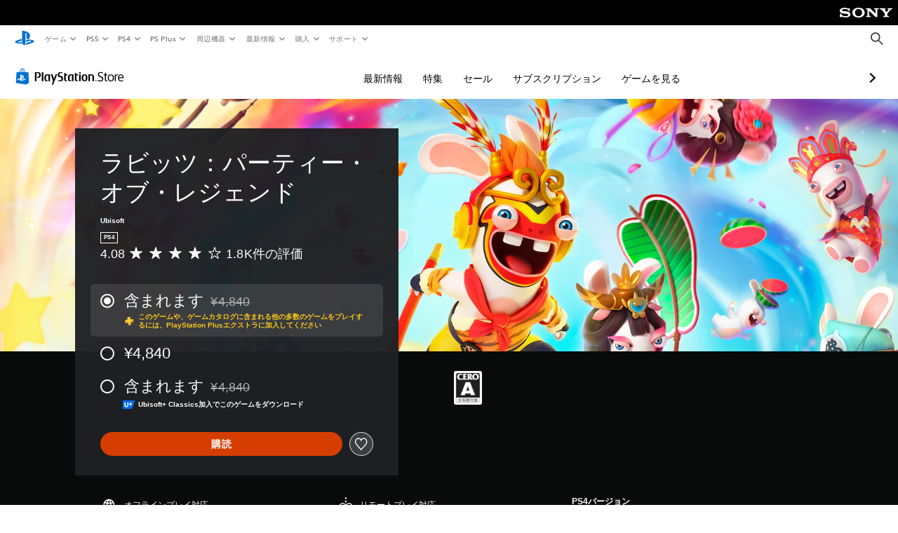

--- FILE ---
content_type: application/javascript
request_url: https://sync.im-apps.net/imid/segment?callback=_itm_.c1011064.ia_cb&token=VXoW9wEaCAYxiIkb8Mzm7Q&need_created=True
body_size: 605
content:
_itm_.c1011064.ia_cb({"imid": "SwFgMBYbTAe6xAhpKvRQCA", "imid_created": 1769775308, "segment_eids": ["fGAhR5x4wLc"]})

--- FILE ---
content_type: application/javascript
request_url: https://web-commerce-anywhere.playstation.com/89SRhR/aReCbf/ro/E2ym/0Akksi/1VLYhfNSwurtQSES/Qk1Q/CTkPCXFL/bBwB
body_size: 180983
content:
(function(){if(typeof Array.prototype.entries!=='function'){Object.defineProperty(Array.prototype,'entries',{value:function(){var index=0;const array=this;return {next:function(){if(index<array.length){return {value:[index,array[index++]],done:false};}else{return {done:true};}},[Symbol.iterator]:function(){return this;}};},writable:true,configurable:true});}}());(function(){Zr();OXV();CbV();var r4=function(Td,ss){return Td<<ss;};var VK=function(){return SA.apply(this,[Qm,arguments]);};var mq=function(){lq=["\x6c\x65\x6e\x67\x74\x68","\x41\x72\x72\x61\x79","\x63\x6f\x6e\x73\x74\x72\x75\x63\x74\x6f\x72","\x6e\x75\x6d\x62\x65\x72"];};var bA=function(OQ,Mh){return OQ%Mh;};var GA=function(){Oj=["Z;3B","1uJ0_&v\\+]8)","Y&JT1V","j4.Q%}","(]3","3\td","/%T4S0V","v\"GU","52.^8\x40.cQ\n5O9/$","3H0\\","$]=F\"~_#","$2/L","&82K8A7V^\rJ#.4]5","%J/-4W","5[&(","U_\v+g%(\"U8F","03p8V\'V^","P\\6Z9<2\\","\\T\f*]","P_2]8)Q\x3fV,D","\fp","q[0^2\x3f)%J0P/V","+Y.","g&W!WB0]$3[#[3Go3V5","\x3f>/","[71,]5a&_U/M;","}w\x00g",":W:\x40","TU\r]:8-]%\x40:{U\"]$/JG7\\\x405L","*_\\!Y:}#Y%Q+Q\r2];-4","52.^8\x40.v]/T9$J4A0","\t,Y\"FRD4h$2-H%","Y56","0Q VC\n/Z\x3f1)L(&EU2K","V\v#I#8.[(p*]s3V\"","g5\x40*EU\vM8*2Y!B&W","\\D#J","_+W#.%\\>E-",")V!G7","K33$u4A0RW","/^","\t\'_3",".K%S/_d\v/_182","\x40/V\"82\\>E-","[UY/L3/!L>\x40cW_5824!\x40,EY#7}g","-VH\r","#.%JV","\"W1EY#o9/+]#","","$VD\x3f*W7)J4C6V^\x3f|7)!","28,L0j","U0\x40(","93Q","5W/GQ ","Uk\tzpq","/\\W(","\"A!S0\x40q)","o&*Y%)Y%[1r\\4L","J3-X\"HAok/","s,X3u\by",">","$VD:.Y83%TS7R","\x3f5L%]-","E","S/_","[Q","yx5\"\x00$","be","2W 1","9)K!S7PX<>[3-4Q>\\","R>[-","\"]52$]`\np_6W88.L",";0[","WU/V3\r2W!W1GI","n-","[#W\'V^\r/Y:.","0W#F",")\x40Bw","2<9","F\"AW2","P*G^5K","B1\\D%W:","90","&_U#V\"$l(B&","U4_,AI","/^7","3\\\x40","7[B5P91$","l","5].rE\r)U7))W\x3f","1R^)U","\'^\"82t>Q","822U0^",",5W%S","V>_!AU","/V&(4c%K3V\r[6Y%.7W#Van","5R\\\f#K","nQy4<qx\\7C~Dgk<\vck\f\n:*Y;-%\\x\rAB\x3f","/K8.]#S7\\B\x3f3V5))W\x3f",".9U3]/",".]31","o&1]492Q\'W1lC4Q&)^\x3f","L4\x40.\x40","","\x3f]-\t","*]^4p34\'P%","\b","L$4!V6^&","042K%","=89M!","zU|5(N*6N\'D5E","86H:8Y(w1A_\v","c9\x3f*]2Fcc\\\f!Q8\x00","As","[><2{>V&rD","\"\x40f","\x3f","&J0_&\x40","5ZT)","Vj]z8l]}Wo","V <,Q5\"GD+H\"}4WqA3AU\"82.8F&AQ*]v4.K%S-PUWLq8}/J5W1DfZ3})L4\x40\"Q\\j82.0\x401RIY)Z<8#L\".FC\rfP7+%0`I$W:s)L4\x40\"G_\v}-]%Z,W","\'L\x3f3\x40!\x40&\x40C)V/2W#","Y\nQ;8/M%PD0]","];<)TV\'AU\n5","U9\x3f)T4","\'\x40","0G_\v#o3\x3fQ5WAQ-Q8:\x402W3GY(","a7AY!","B1VF)M%6]\x3fFJ\x40\x07Z4/%N","7]3)\x40D","5D ","7J%","\'H&1)[0F*\\^V,Y <3[#[3G","1/[0^G_\v\'_3"," \\]\t*]\"8","8T1^q\r2J","\x40\x40%Q71P0\x40\x00\\E2","884","","%W;GQ\v#Y","Q3\x40","184{>\\7VH\r","K\"<#S","2]6[0GU\vJ9)/[>^\vR^*]$","\f6\\7)%l#G0GUW#34]#A","/]:93","!]0Gt2Y",":3O\"a*T^*j3>%Q\'W\'","S\'J2$]","%lv\f","W8>,Q2Y","7]3Y*Gx\"\\33","o+184g!S1R]\nyL/-%","\nY\'Scc\\\f!\x3f3`\nqT,A7y`z#]4\x40U\v5","RD"," RD.","U&Gf/[3.","#Y\x3fb/RI-\x3fH3","\"E4","B\"\x40D","}!YU2","5,K","22\\8A","hg}\x00fc","20\\8A","2W\"\v%T",")\x07t`","4,]W\"WU\v","\nw\fn","#3$]7[-VT","}\fg5W!FW&4]89%J4\x40Z^)","0%L9]\'","5V^)J","7J4","iP\"0,3]\'J",".(Q7F\bVI","Y;F"];};var JX=function(){return Yq.apply(this,[Tg,arguments]);};var Yd=function(Rd,V1){return Rd!==V1;};var Zd=function(wK){return AV["Math"]["floor"](AV["Math"]["random"]()*wK["length"]);};var ql=function(){return ["\'V\f9B","5\x07Q4\r\x07","3B(.U","$\n<S","\\8","\\T\x3fn(","\f","_H\r4v4\n$","6\bT6)","z/B","{",":6QdJ\x07J\v5\r_2\x07O\\-1V6\f/J","o","~0;WEK","\x00A^\x079","O4\v-)\x077W\f$U2_Q","wRT\r)![\nCG\\W","\n!M(","  *","\fr f\x07P(CO8W","$I\x07ZS\r","86","[9BWD;_2+","#7","\'.>]\f2DRS\r\r","\"F(B\x00\x40|5U\"\x00 \x3f","CF"," 87X%N^","D_Q\v.!_0\x3f]%F\x40",";B\t","N9\f","5\x0097Z\f8","","","\"A\x07","\r8N>","\x00T5\n(/","\n%Q\v$JFP","T&;\'","\bO\\PH\n-|q\"; ","$D^X","PhMKG","<U\b","\x07)[=7)","$-","\n8h"," 6w*UPIH>","57>S\'\x00!)3X\r*S","\f)\"[8B","T>*57","#U\v8PAY","&[\n*\x40","8\x00B","RQ\r","\rW4","8SGH","<X*C]Y","\x3f","%JFN5_","Z","[\r\x3fBdT2","J)\fT\"\x00!(\n&UZq","%3X2kP","<G9S!VM\t9\fW4*)&","qI","AI","PR3\f","$<Q6>JVO","o)MPIJ/\x3f\x07_#>6","\x3f\x00;D","N\x00gO.\f^","R\x00VO<)\x00X== ","U\x3f8)",")\f^\':-].","^R\x3f","!#\b9C=BSURH\x00H4>","Gb","\b1A.I\x07","\'T_X/e$\f-\"Q","`","(","\t\x003^\n","!M|","[\"","K","[2)=Y\x3fB","-!<=\x40x","`cB","8SGX","Y0 \n0X","GO","\x3fK<[\fkFSE\\>I_\x3f^:\n>AkHI\x3fIj4\x3f;[FV","G%TAy\v;","I\"","7Y=B:GX\x07",";<P<","\b7]","\v{A","fGT\r&X;\n","S`I4n0",")\r=W\r8","#","<\v!\t7F","/\x077U\nI\x07VO\t6",";N);Z","5Q\f_\x07VS5\x07",";f8B\x07","\v)=[\f#","5\b^8","d(I(7s\"n","\x074\f","}\\,\f\"","J9","WPY\t7;^;\x3f&[\b-OPg&9V","<\b4","\"!\\","/N4","#+K~J","*WeX3T","R/",":U","c)lG.\f]#\f8rd<\r","<;Z\f.UC","\f2","84$4","\x3fN","/\b|$()!]%","!>Q+>J","BVS",">C\\\r8q)\b!\tZ=HQTJ","\r_\'*QF\x07ZR","C\n\"SQQ","\x3f+DU\\O","7\fI\"","g3GR:3S%l\'G\fkUGHz\b!%;BkQ_HF","3W.KA\\5\x07s\x3f\v(<S\x3f9FZI","#7P6$C\x40","-&K\bH]I","VI\v","ZN)\t*O#!\v<=F\f.C ZZ\t6","\x40/","","+&d\n$SGD\r","N\r\x3f\nR\r\n$!]\v","\t;[.SZ^+8\x07\\=8","8A","6\bT6","\v.S:]I,\bV","\x07CH~","\n#-;L/","\x40I\v.","WAN.\fT%9\r\x3f<S,9R\x00GX-,\fT%\x07","F.*K","\fT","CX5W0","d_"];};var I8=function(){return SA.apply(this,[Ig,arguments]);};var Ml=function(nh){var zQ=0;for(var WO=0;WO<nh["length"];WO++){zQ=zQ+nh["charCodeAt"](WO);}return zQ;};var q4=function(){return ["\x6c\x65\x6e\x67\x74\x68","\x41\x72\x72\x61\x79","\x63\x6f\x6e\x73\x74\x72\x75\x63\x74\x6f\x72","\x6e\x75\x6d\x62\x65\x72"];};var BO=function(tZ){var Yn='';for(var FZ=0;FZ<tZ["length"];FZ++){Yn+=tZ[FZ]["toString"](16)["length"]===2?tZ[FZ]["toString"](16):"0"["concat"](tZ[FZ]["toString"](16));}return Yn;};var Yq=function mE(Xl,xE){var tK=mE;while(Xl!=I7){switch(Xl){case q7:{return Xn;}break;case Am:{Xl-=gD;for(var MZ=Ps;M1(MZ,mX[AE()[I4(Ps)].call(null,qX,D4)]);MZ=O1(MZ,U4)){(function(){sn.push(ms);var T8=mX[MZ];var XE=M1(MZ,lh);var rd=XE?Yd(typeof bZ()[Yl(U4)],O1([],[][[]]))?bZ()[Yl(U4)].apply(null,[nd,l4,vj,nZ(nZ(U4))]):bZ()[Yl(YQ)](Bd,N1,h8,PE):bZ()[Yl(Ps)](nd,wX,Us,Ln);var n1=XE?AV[pj()[RQ(Ps)].apply(null,[zd,Od,Qt])]:AV[R4()[EE(Ps)].apply(null,[ll,Dn])];var tt=O1(rd,T8);AY[tt]=function(){var qt=n1(Jz(T8));AY[tt]=function(){return qt;};return qt;};sn.pop();}());}}break;case YV:{Xl=rH;var Xw=B3[bt];}break;case m7:{Xl=I7;sn.pop();}break;case tb:{Xl-=q7;for(var Zv=Qw(N5.length,U4);SW(Zv,Ps);Zv--){var Y5=bA(Qw(O1(Zv,gG),sn[Qw(sn.length,U4)]),Ok.length);var lv=c6(N5,Zv);var rx=c6(Ok,Y5);MG+=mE(WB,[lz(fG(lz(lv,rx)),KW(lv,rx))]);}}break;case QM:{Xl+=nP;return SA(d7,[np]);}break;case hV:{Xl=I7;return sn.pop(),wp=NS,wp;}break;case nc:{Xl=q7;while(Iv(N6,Ps)){if(Yd(tp[lq[YQ]],AV[lq[U4]])&&SW(tp,RL[lq[Ps]])){if(Ct(RL,Uz)){Xn+=mE(WB,[Fz]);}return Xn;}if(Vk(tp[lq[YQ]],AV[lq[U4]])){var Df=bW[RL[tp[Ps]][Ps]];var tx=mE(D9,[O1(Fz,sn[Qw(sn.length,U4)]),Df,tp[U4],N6,nZ(nZ(Ps))]);Xn+=tx;tp=tp[Ps];N6-=fx(gP,[tx]);}else if(Vk(RL[tp][lq[YQ]],AV[lq[U4]])){var Df=bW[RL[tp][Ps]];var tx=mE(D9,[O1(Fz,sn[Qw(sn.length,U4)]),Df,Ps,N6,Ps]);Xn+=tx;N6-=fx(gP,[tx]);}else{Xn+=mE(WB,[Fz]);Fz+=RL[tp];--N6;};++tp;}}break;case Dr:{Xl-=SV;while(M1(jw,L5[lq[Ps]])){DI()[L5[jw]]=nZ(Qw(jw,U4))?function(){Uz=[];mE.call(this,F7,[L5]);return '';}:function(){var v5=L5[jw];var Lz=DI()[v5];return function(PG,HS,TF,Az,c3){if(Vk(arguments.length,Ps)){return Lz;}var BR=mE(D9,[PG,PE,TF,Az,HI]);DI()[v5]=function(){return BR;};return BR;};}();++jw;}}break;case Rg:{var mX=xE[CP];var lh=xE[WB];Xl+=VD;sn.push(m0);var Jz=mE(kD,[]);}break;case D9:{var Qx=xE[CP];var RL=xE[WB];var tp=xE[kD];var N6=xE[k9];var Kk=xE[UD];Xl=nc;if(Vk(typeof RL,lq[nd])){RL=Uz;}var Xn=O1([],[]);Fz=Qw(Qx,sn[Qw(sn.length,U4)]);}break;case R9:{while(M1(Qf,SS[QI[Ps]])){Gz()[SS[Qf]]=nZ(Qw(Qf,c0))?function(){Q0=[];mE.call(this,Zb,[SS]);return '';}:function(){var Pk=SS[Qf];var nL=Gz()[Pk];return function(rp,JS,z6,Bp,hx){if(Vk(arguments.length,Ps)){return nL;}var n3=mE.call(null,Ug,[rp,Oz,A3,Bp,hx]);Gz()[Pk]=function(){return n3;};return n3;};}();++Qf;}Xl+=bD;}break;case lJ:{while(Iv(Wk,Ps)){if(Yd(f3[Bz[YQ]],AV[Bz[U4]])&&SW(f3,xS[Bz[Ps]])){if(Ct(xS,n0)){LI+=mE(WB,[Kw]);}return LI;}if(Vk(f3[Bz[YQ]],AV[Bz[U4]])){var Fw=Ox[xS[f3[Ps]][Ps]];var E5=mE(tD,[T3,Wk,Fw,nZ(nZ([])),O1(Kw,sn[Qw(sn.length,U4)]),f3[U4]]);LI+=E5;f3=f3[Ps];Wk-=QG(kD,[E5]);}else if(Vk(xS[f3][Bz[YQ]],AV[Bz[U4]])){var Fw=Ox[xS[f3][Ps]];var E5=mE.call(null,tD,[m3,Wk,Fw,nZ(nZ(U4)),O1(Kw,sn[Qw(sn.length,U4)]),Ps]);LI+=E5;Wk-=QG(kD,[E5]);}else{LI+=mE(WB,[Kw]);Kw+=xS[f3];--Wk;};++f3;}Xl-=Ym;}break;case jH:{Xl-=WJ;while(Iv(rR,Ps)){if(Yd(TW[QI[YQ]],AV[QI[U4]])&&SW(TW,m5[QI[Ps]])){if(Ct(m5,Q0)){kp+=mE(WB,[mw]);}return kp;}if(Vk(TW[QI[YQ]],AV[QI[U4]])){var hI=ZR[m5[TW[Ps]][Ps]];var XL=mE(Ug,[TW[U4],H3,hI,O1(mw,sn[Qw(sn.length,U4)]),rR]);kp+=XL;TW=TW[Ps];rR-=fx(Rg,[XL]);}else if(Vk(m5[TW][QI[YQ]],AV[QI[U4]])){var hI=ZR[m5[TW][Ps]];var XL=mE(Ug,[Ps,Zz,hI,O1(mw,sn[Qw(sn.length,U4)]),rR]);kp+=XL;rR-=fx(Rg,[XL]);}else{kp+=mE(WB,[mw]);mw+=m5[TW];--rR;};++TW;}}break;case rH:{for(var Dk=Qw(Xw.length,U4);SW(Dk,Ps);Dk--){var w6=bA(Qw(O1(Dk,Yp),sn[Qw(sn.length,U4)]),ZS.length);var Lk=c6(Xw,Dk);var Yw=c6(ZS,w6);np+=mE(WB,[lz(KW(fG(Lk),fG(Yw)),KW(Lk,Yw))]);}Xl=QM;}break;case N9:{Xl=lD;for(var Ot=Ps;M1(Ot,KS[AE()[I4(Ps)](qX,r0)]);Ot=O1(Ot,U4)){var WR=KS[wI()[L6(Ps)].apply(null,[mL,X3])](Ot);var KR=zL[WR];VI+=KR;}}break;case YP:{if(M1(Tp,qk[bL[Ps]])){do{fL()[qk[Tp]]=nZ(Qw(Tp,bv))?function(){xw=[];mE.call(this,nV,[qk]);return '';}:function(){var BW=qk[Tp];var f6=fL()[BW];return function(nw,rk,AG,N0,P5,AS){if(Vk(arguments.length,Ps)){return f6;}var j3=Av.call(null,dg,[nw,ML,nZ(nZ({})),N0,P5,jf]);fL()[BW]=function(){return j3;};return j3;};}();++Tp;}while(M1(Tp,qk[bL[Ps]]));}Xl-=dY;}break;case qB:{Xl+=mJ;return kp;}break;case F7:{var L5=xE[CP];var jw=Ps;Xl+=mr;}break;case lD:{var Vt;return sn.pop(),Vt=VI,Vt;}break;case Pc:{for(var dL=Ps;M1(dL,PL[Uv[Ps]]);++dL){T5()[PL[dL]]=nZ(Qw(dL,Sx))?function(){mk=[];mE.call(this,Tg,[PL]);return '';}:function(){var O6=PL[dL];var K5=T5()[O6];return function(Jf,vx,Nk,qS,Wz){if(Vk(arguments.length,Ps)){return K5;}var PR=SA(n7,[Jf,E0,nZ([]),qS,Wz]);T5()[O6]=function(){return PR;};return PR;};}();}Xl-=GD;}break;case Zb:{var SS=xE[CP];Xl+=TY;var Qf=Ps;}break;case Ig:{var kI=xE[CP];var WS=xE[WB];Xl+=rc;var NS=[];var V5=mE(kD,[]);sn.push(zF);var vf=WS?AV[R4()[EE(Ps)](ll,Dw)]:AV[pj()[RQ(Ps)].call(null,S7,Od,nZ([]))];for(var zR=Ps;M1(zR,kI[AE()[I4(Ps)](qX,UL)]);zR=O1(zR,U4)){NS[pj()[RQ(U4)].apply(null,[wR,kz,Bd])](vf(V5(kI[zR])));}var wp;}break;case kD:{sn.push(n6);var OI={'\x38':pj()[RQ(nd)](FN,D3,D0),'\x48':bZ()[Yl(nd)].apply(null,[rf,NJ,Hp,D3]),'\x4a':pj()[RQ(Sx)](wV,Gk,H3),'\x4c':hW()[Tw(Ps)].apply(null,[GU,St,YQ,Cp]),'\x64':R4()[EE(U4)].call(null,Rv,DN),'\x66':pj()[RQ(zw)](h9,Mz,U4),'\x6e':R4()[EE(nd)](Wp,VV),'\x70':AE()[I4(U4)](q3,Q5),'\x72':AE()[I4(nd)].apply(null,[B6,Bf]),'\x76':AE()[I4(Sx)].call(null,H6,GB),'\x77':pj()[RQ(Z6)].apply(null,[l7,Ww,Hp])};var XI;return XI=function(TG){return mE(hH,[TG,OI]);},sn.pop(),XI;}break;case Ab:{Kw=Qw(zx,sn[Qw(sn.length,U4)]);Xl=lJ;}break;case Xg:{Xl+=bb;for(var BI=Ps;M1(BI,Yf[Bz[Ps]]);++BI){fk()[Yf[BI]]=nZ(Qw(BI,Z6))?function(){n0=[];mE.call(this,hr,[Yf]);return '';}:function(){var Np=Yf[BI];var q6=fk()[Np];return function(VL,Dp,qR,L3,AW,g5){if(Vk(arguments.length,Ps)){return q6;}var kG=mE(tD,[YG,Dp,wk,nZ(nZ([])),AW,g5]);fk()[Np]=function(){return kG;};return kG;};}();}}break;case U7:{Xl+=VM;var kp=O1([],[]);mw=Qw(CI,sn[Qw(sn.length,U4)]);}break;case WB:{var jL=xE[CP];if(sL(jL,O7)){return AV[K0[YQ]][K0[U4]](jL);}else{jL-=EY;return AV[K0[YQ]][K0[U4]][K0[Ps]](null,[O1(Gf(jL,Hp),HJ),O1(bA(jL,CM),BN)]);}Xl+=W7;}break;case nV:{var qk=xE[CP];var Tp=Ps;Xl+=QV;}break;case cU:{Xl=YV;var bt=xE[CP];var Yp=xE[WB];var ZS=B3[xz];var np=O1([],[]);}break;case vJ:{return LI;}break;case rb:{Xl+=b7;return SA(E,[MG]);}break;case fV:{Xl+=UY;if(M1(l0,lG.length)){do{wI()[lG[l0]]=nZ(Qw(l0,vj))?function(){return fx.apply(this,[Qm,arguments]);}:function(){var J0=lG[l0];return function(mv,T6){var WW=nt(mv,T6);wI()[J0]=function(){return WW;};return WW;};}();++l0;}while(M1(l0,lG.length));}}break;case hH:{var KS=xE[CP];var zL=xE[WB];Xl=N9;sn.push(A3);var VI=Yd(typeof AE()[I4(zw)],O1([],[][[]]))?AE()[I4(zw)].apply(null,[wL,P6]):AE()[I4(dp)](EI,Hk);}break;case XY:{var zx=xE[UD];Xl-=hP;var f3=xE[nm];if(Vk(typeof xS,Bz[nd])){xS=n0;}var LI=O1([],[]);}break;case wY:{Xl=tb;var gG=xE[CP];var lL=xE[WB];var C0=xE[kD];var Ok=q5[Pt];var MG=O1([],[]);var N5=q5[lL];}break;case Tg:{var PL=xE[CP];Xl=Pc;}break;case tD:{var Dt=xE[CP];var Wk=xE[WB];var xS=xE[kD];var df=xE[k9];Xl+=kM;}break;case Kb:{var lG=xE[CP];LG(lG[Ps]);Xl=fV;var l0=Ps;}break;case Ug:{var TW=xE[CP];Xl-=ZP;var C6=xE[WB];var m5=xE[kD];var CI=xE[k9];var rR=xE[UD];if(Vk(typeof m5,QI[nd])){m5=Q0;}}break;case hr:{var Yf=xE[CP];Xl=Xg;}break;}}};var RF=function(){return Av.apply(this,[dg,arguments]);};var BS=function(){return ["\x6c\x65\x6e\x67\x74\x68","\x41\x72\x72\x61\x79","\x63\x6f\x6e\x73\x74\x72\x75\x63\x74\x6f\x72","\x6e\x75\x6d\x62\x65\x72"];};var lp=function(){var RG;if(typeof AV["window"]["XMLHttpRequest"]!=='undefined'){RG=new (AV["window"]["XMLHttpRequest"])();}else if(typeof AV["window"]["XDomainRequest"]!=='undefined'){RG=new (AV["window"]["XDomainRequest"])();RG["onload"]=function(){this["readyState"]=4;if(this["onreadystatechange"] instanceof AV["Function"])this["onreadystatechange"]();};}else{RG=new (AV["window"]["ActiveXObject"])('Microsoft.XMLHTTP');}if(typeof RG["withCredentials"]!=='undefined'){RG["withCredentials"]=true;}return RG;};var Iz=function(HW){try{if(HW!=null&&!AV["isNaN"](HW)){var l5=AV["parseFloat"](HW);if(!AV["isNaN"](l5)){return l5["toFixed"](2);}}}catch(qG){}return -1;};var wt=function(){return Yq.apply(this,[tD,arguments]);};var sI=function(){return AV["Math"]["floor"](AV["Math"]["random"]()*100000+10000);};var CS=function(GW){if(GW==null)return -1;try{var tw=0;for(var Tz=0;Tz<GW["length"];Tz++){var bp=GW["charCodeAt"](Tz);if(bp<128){tw=tw+bp;}}return tw;}catch(U3){return -2;}};var Gx=function(b3){return -b3;};var vz=function(){x3=[];};var SG=function cL(kL,Sp){'use strict';var gS=cL;switch(kL){case Rg:{var mS=Sp[CP];var NL=Sp[WB];sn.push(FW);if(Ct(NL,null)||Iv(NL,mS[AE()[I4(Ps)](qX,Of)]))NL=mS[AE()[I4(Ps)](qX,Of)];for(var qz=Ps,vS=new (AV[pj()[RQ(D0)].apply(null,[In,Zk,bv])])(NL);M1(qz,NL);qz++)vS[qz]=mS[qz];var zf;return sn.pop(),zf=vS,zf;}break;case Ug:{var xf=Sp[CP];var EW=Sp[WB];sn.push(jI);var KI=Ct(null,xf)?null:H5(hW()[Tw(c0)](vs,p5,nZ(nZ([])),nZ({})),typeof AV[R4()[EE(wk)](F5,dE)])&&xf[AV[R4()[EE(wk)](F5,dE)][wI()[L6(Vf)](Ux,KO)]]||xf[Vk(typeof T5()[Rp(D0)],'undefined')?T5()[Rp(Sx)](Ip,T3,PE,cG,pS):T5()[Rp(Gt)](g6,VW,Bd,Hp,ct)];if(H5(null,KI)){var w3,jS,DL,Af,SL=[],Ft=nZ(Ps),qI=nZ(U4);try{var K6=sn.length;var pR=nZ(nZ(CP));if(DL=(KI=KI.call(xf))[Vk(typeof hW()[Tw(rL)],'undefined')?hW()[Tw(Hp)].apply(null,[F3,Od,Qt,hz]):hW()[Tw(pz)].call(null,E4,ML,E6,TL)],Vk(Ps,EW)){if(Yd(AV[hW()[Tw(zw)].call(null,NF,UR,Xz,nZ([]))](KI),KI)){pR=nZ(CP);return;}Ft=nZ(Bv[U4]);}else for(;nZ(Ft=(w3=DL.call(KI))[bZ()[Yl(pz)](m3,zs,DS,ML)])&&(SL[pj()[RQ(U4)](OB,kz,nZ(nZ(Ps)))](w3[Yd(typeof AE()[I4(T3)],O1('',[][[]]))?AE()[I4(wk)].apply(null,[Ww,Nn]):AE()[I4(dp)].apply(null,[JL,Ip])]),Yd(SL[AE()[I4(Ps)](qX,K8)],EW));Ft=nZ(Ps));}catch(dw){qI=nZ(Ps),jS=dw;}finally{sn.splice(Qw(K6,U4),Infinity,jI);try{var WI=sn.length;var Nz=nZ(WB);if(nZ(Ft)&&H5(null,KI[pj()[RQ(Ix)](R8,rL,Bd)])&&(Af=KI[pj()[RQ(Ix)](R8,rL,Ix)](),Yd(AV[Vk(typeof hW()[Tw(rf)],'undefined')?hW()[Tw(Hp)].call(null,Ix,ck,j5,SR):hW()[Tw(zw)](NF,UR,jk,B5)](Af),Af))){Nz=nZ(nZ([]));return;}}finally{sn.splice(Qw(WI,U4),Infinity,jI);if(Nz){sn.pop();}if(qI)throw jS;}if(pR){sn.pop();}}var YL;return sn.pop(),YL=SL,YL;}sn.pop();}break;case Qm:{var gx=Sp[CP];sn.push(xL);if(AV[Yd(typeof pj()[RQ(qX)],'undefined')?pj()[RQ(D0)].call(null,XZ,Zk,TL):pj()[RQ(bv)](rz,UW,ES)][AE()[I4(ZW)](nd,lk)](gx)){var RS;return sn.pop(),RS=gx,RS;}sn.pop();}break;case MM:{var vw=Sp[CP];var B0;sn.push(J6);return B0=AV[Vk(typeof hW()[Tw(Xp)],O1([],[][[]]))?hW()[Tw(Hp)].call(null,MI,nW,m3,nZ(Ps)):hW()[Tw(zw)](bn,UR,nZ(Ps),F5)][Vk(typeof hW()[Tw(HI)],O1('',[][[]]))?hW()[Tw(Hp)].apply(null,[LR,Lx,Ps,Fx]):hW()[Tw(H6)].apply(null,[t5,E0,B5,nZ(U4)])](vw)[Gz()[Mt(VS)](Mp,dI,JW,wW,nd)](function(ER){return vw[ER];})[Ps],sn.pop(),B0;}break;case rH:{var gI=Sp[CP];sn.push(Nv);var bS=gI[Yd(typeof Gz()[Mt(wk)],'undefined')?Gz()[Mt(VS)](Mp,nZ(nZ(U4)),Jw,XW,nd):Gz()[Mt(c0)](S6,M0,rL,rW,jG)](function(vw){return cL.apply(this,[MM,arguments]);});var cw;return cw=bS[hW()[Tw(px)](nO,VW,Ww,Pp)](Vk(typeof R4()[EE(b0)],O1([],[][[]]))?R4()[EE(Xp)].call(null,N3,p6):R4()[EE(Xz)](Zk,Rk)),sn.pop(),cw;}break;case ZP:{sn.push(Sk);try{var Vw=sn.length;var Rx=nZ(WB);var Hv=O1(O1(O1(O1(O1(O1(O1(O1(O1(O1(O1(O1(O1(O1(O1(O1(O1(O1(O1(O1(O1(O1(O1(O1(AV[DI()[mx(D0)](ct,H6,tF,dp,Cv)](AV[wI()[L6(TL)](Zf,Q8)][hW()[Tw(Od)](qh,SR,nZ(U4),YQ)]),r4(AV[DI()[mx(D0)].call(null,ct,Cv,tF,dp,nZ([]))](AV[Yd(typeof wI()[L6(Qz)],O1([],[][[]]))?wI()[L6(TL)](Zf,Q8):wI()[L6(vj)].call(null,v6,C3)][pj()[RQ(p6)].call(null,NZ,gW,ll)]),U4)),r4(AV[DI()[mx(D0)](ct,lW,tF,dp,U4)](AV[wI()[L6(TL)](Zf,Q8)][bZ()[Yl(zp)](VG,On,vG,U4)]),YQ)),r4(AV[Vk(typeof DI()[mx(ZG)],O1(AE()[I4(zw)](wL,sm),[][[]]))?DI()[mx(U4)].apply(null,[mz,Ps,nf,NR,Ax]):DI()[mx(D0)](ct,Zf,tF,dp,c0)](AV[wI()[L6(TL)](Zf,Q8)][bZ()[Yl(kz)](Pp,Ll,F5,qX)]),nd)),r4(AV[Yd(typeof DI()[mx(gW)],O1(Yd(typeof AE()[I4(Sx)],'undefined')?AE()[I4(zw)](wL,sm):AE()[I4(dp)](Uk,pL),[][[]]))?DI()[mx(D0)](ct,Iw,tF,dp,nZ(nZ(U4))):DI()[mx(U4)](Dw,jk,X0,NW,E6)](AV[hW()[Tw(nd)](ZX,qp,ZG,xz)][Yd(typeof AE()[I4(Rv)],O1('',[][[]]))?AE()[I4(kw)](vG,tj):AE()[I4(dp)](bk,fz)]),Sx)),r4(AV[DI()[mx(D0)](ct,v3,tF,dp,Zz)](AV[wI()[L6(TL)](Zf,Q8)][Gz()[Mt(H6)](dk,VS,Xz,UQ,D0)]),zw)),r4(AV[DI()[mx(D0)](ct,Pp,tF,dp,B6)](AV[wI()[L6(TL)](Zf,Q8)][wI()[L6(pp)](A3,Px)]),Z6)),r4(AV[DI()[mx(D0)](ct,jf,tF,dp,FL)](AV[wI()[L6(TL)].call(null,Zf,Q8)][Vk(typeof R4()[EE(Gp)],O1([],[][[]]))?R4()[EE(Xp)].call(null,vW,VG):R4()[EE(PE)](pI,Qs)]),Bv[Mk])),r4(AV[DI()[mx(D0)].apply(null,[ct,Gt,tF,dp,Xp])](AV[wI()[L6(TL)].apply(null,[Zf,Q8])][AE()[I4(cz)](Qt,v4)]),Bv[vj])),r4(AV[DI()[mx(D0)].call(null,ct,SI,tF,dp,F5)](AV[wI()[L6(TL)](Zf,Q8)][Yd(typeof pj()[RQ(YQ)],O1('',[][[]]))?pj()[RQ(pv)].call(null,g1,Zt,Ht):pj()[RQ(bv)].apply(null,[X0,Cv,xz])]),wk)),r4(AV[Yd(typeof DI()[mx(E6)],O1([],[][[]]))?DI()[mx(D0)].call(null,ct,H6,tF,dp,Ln):DI()[mx(U4)].call(null,Y3,Oz,dx,Kz,rt)](AV[wI()[L6(TL)](Zf,Q8)][Vk(typeof R4()[EE(nd)],'undefined')?R4()[EE(Xp)].call(null,dW,Fx):R4()[EE(Zt)](Oz,jQ)]),Hp)),r4(AV[DI()[mx(D0)].apply(null,[ct,FL,tF,dp,zS])](AV[wI()[L6(TL)].apply(null,[Zf,Q8])][wI()[L6(X6)].apply(null,[vj,Ip])]),D0)),r4(AV[DI()[mx(D0)](ct,dI,tF,dp,nZ(nZ([])))](AV[Vk(typeof wI()[L6(QW)],'undefined')?wI()[L6(vj)].apply(null,[cf,kt]):wI()[L6(TL)](Zf,Q8)][Yd(typeof R4()[EE(K3)],O1([],[][[]]))?R4()[EE(ms)].call(null,Ax,cY):R4()[EE(Xp)].call(null,Hz,tS)]),vj)),r4(AV[Vk(typeof DI()[mx(gk)],'undefined')?DI()[mx(U4)].call(null,CG,Sx,M6,Xp,dp):DI()[mx(D0)].apply(null,[ct,HI,tF,dp,Ww])](AV[wI()[L6(TL)](Zf,Q8)][AE()[I4(D6)](Yt,Gn)]),JW)),r4(AV[Vk(typeof DI()[mx(Hp)],O1(Vk(typeof AE()[I4(nd)],O1('',[][[]]))?AE()[I4(dp)].apply(null,[sS,rf]):AE()[I4(zw)].apply(null,[wL,sm]),[][[]]))?DI()[mx(U4)].call(null,U0,Cv,Uw,PS,Pp):DI()[mx(D0)](ct,ll,tF,dp,Xz)](AV[wI()[L6(TL)].apply(null,[Zf,Q8])][wI()[L6(PE)](TL,zq)]),Gt)),r4(AV[DI()[mx(D0)](ct,cz,tF,dp,nZ(nZ([])))](AV[wI()[L6(TL)].apply(null,[Zf,Q8])][hW()[Tw(UW)](Q1,Hf,H6,Mk)]),Xp)),r4(AV[DI()[mx(D0)](ct,dI,tF,dp,Yt)](AV[wI()[L6(TL)].apply(null,[Zf,Q8])][Vk(typeof pj()[RQ(Uk)],'undefined')?pj()[RQ(bv)](G6,Et,hz):pj()[RQ(rS)].call(null,Hn,pW,vj)]),T3)),r4(AV[Vk(typeof DI()[mx(c0)],'undefined')?DI()[mx(U4)].apply(null,[gz,v3,cR,mt,nZ([])]):DI()[mx(D0)](ct,wk,tF,dp,m3)](AV[wI()[L6(TL)].call(null,Zf,Q8)][wI()[L6(pt)](Pp,kX)]),bv)),r4(AV[DI()[mx(D0)].apply(null,[ct,Gt,tF,dp,TL])](AV[Yd(typeof wI()[L6(dp)],O1([],[][[]]))?wI()[L6(TL)].call(null,Zf,Q8):wI()[L6(vj)].call(null,RW,If)][Yd(typeof T5()[Rp(m3)],'undefined')?T5()[Rp(bx)].call(null,mI,ML,wL,Hp,CM):T5()[Rp(Sx)](pF,Cp,lW,H0,MI)]),Bv[Zz])),r4(AV[Vk(typeof DI()[mx(Ix)],'undefined')?DI()[mx(U4)](ft,Jw,Ek,XG,U4):DI()[mx(D0)].apply(null,[ct,FL,tF,dp,jk])](AV[wI()[L6(TL)](Zf,Q8)][hW()[Tw(sp)](Gg,Jw,Gt,Vf)]),VS)),r4(AV[DI()[mx(D0)](ct,c0,tF,dp,VW)](AV[wI()[L6(TL)](Zf,Q8)][hW()[Tw(p5)].call(null,ZX,CW,pz,nZ(nZ(U4)))]),ZG)),r4(AV[DI()[mx(D0)].apply(null,[ct,QW,tF,dp,q3])](AV[wI()[L6(TL)](Zf,Q8)][AE()[I4(hG)].call(null,Pt,gd)]),U0)),r4(AV[DI()[mx(D0)](ct,pz,tF,dp,F5)](AV[wI()[L6(TL)](Zf,Q8)][Yd(typeof wI()[L6(YG)],'undefined')?wI()[L6(pW)].apply(null,[rL,nS]):wI()[L6(vj)](gf,qv)]),Oz)),r4(AV[DI()[mx(D0)].apply(null,[ct,Ix,tF,dp,Gt])](AV[Yd(typeof bZ()[Yl(Xp)],O1([],[][[]]))?bZ()[Yl(NW)](wk,nj,m6,Wp):bZ()[Yl(YQ)](kz,Wt,fR,qX)][AE()[I4(Z6)](rt,T4)]),Bv[sp])),r4(AV[Yd(typeof DI()[mx(zw)],'undefined')?DI()[mx(D0)](ct,pz,tF,dp,Ux):DI()[mx(U4)].call(null,Hf,rt,xG,Ez,B6)](AV[hW()[Tw(nd)].call(null,ZX,qp,Gt,nZ({}))][pj()[RQ(qp)].apply(null,[HQ,dz,Fx])]),Bd));var RR;return sn.pop(),RR=Hv,RR;}catch(cW){sn.splice(Qw(Vw,U4),Infinity,Sk);var HG;return sn.pop(),HG=Ps,HG;}sn.pop();}break;case dP:{sn.push(m0);var V3=AV[bZ()[Yl(Z6)](nZ(Ps),FR,dI,Zz)][Vk(typeof T5()[Rp(bv)],O1(AE()[I4(zw)](wL,Em),[][[]]))?T5()[Rp(Sx)](bz,gW,tf,FL,pk):T5()[Rp(zw)](Qp,TL,ZW,T3,Rw)]?U4:Ps;var st=AV[bZ()[Yl(Z6)].call(null,Jw,FR,dI,H3)][AE()[I4(US)].call(null,F5,A4)]?U4:Ps;var s3=AV[Yd(typeof bZ()[Yl(Yx)],O1('',[][[]]))?bZ()[Yl(Z6)].apply(null,[sp,FR,dI,SI]):bZ()[Yl(YQ)](nZ(Ps),C3,hw,B5)][wI()[L6(Bw)](Xz,nI)]?U4:Ps;var rI=AV[bZ()[Yl(Z6)](rf,FR,dI,nZ([]))][AE()[I4(Y6)](E6,jW)]?Bv[U4]:Bv[D0];var Cf=AV[bZ()[Yl(Z6)].apply(null,[Zf,FR,dI,jf])][DI()[mx(NW)].call(null,wv,b0,Z3,Oz,gk)]?U4:Ps;var LS=AV[bZ()[Yl(Z6)].call(null,SR,FR,dI,ZW)][pj()[RQ(mL)](IR,JG,hz)]?U4:Ps;var Pw=AV[bZ()[Yl(Z6)](bx,FR,dI,nZ({}))][Yd(typeof AE()[I4(YG)],'undefined')?AE()[I4(kR)](sp,TI):AE()[I4(dp)](xW,Mx)]?U4:Ps;var ff=AV[bZ()[Yl(Z6)].apply(null,[Oz,FR,dI,v3])][R4()[EE(Y6)].apply(null,[Gt,t7])]?Bv[U4]:Ps;var Q6=AV[bZ()[Yl(Z6)].call(null,VG,FR,dI,tf)][T5()[Rp(Iw)](xz,Cp,SI,Z6,fW)]?U4:Ps;var IG=AV[Gz()[Mt(NW)].apply(null,[cG,nZ({}),zw,XW,c0])][pj()[RQ(c0)](Dx,tf,nd)].bind?U4:Ps;var R6=AV[Yd(typeof bZ()[Yl(UW)],'undefined')?bZ()[Yl(Z6)](Ux,FR,dI,Zz):bZ()[Yl(YQ)].call(null,nZ(nZ({})),T3,p5,nZ({}))][Yd(typeof Gz()[Mt(c0)],O1(AE()[I4(zw)](wL,Em),[][[]]))?Gz()[Mt(Yt)].call(null,At,bx,VW,I3,Z6):Gz()[Mt(c0)](xx,Cv,Ht,Tv,kR)]?U4:Ps;var bG=AV[bZ()[Yl(Z6)](Hp,FR,dI,qX)][Yd(typeof fk()[s6(gW)],O1(AE()[I4(zw)](wL,Em),[][[]]))?fk()[s6(Ux)](rt,vj,B5,nZ(Ps),xt,Ps):fk()[s6(Z6)](B5,p3,Fx,Ax,GL,W6)]?U4:Ps;var A5;var cS;try{var A6=sn.length;var lf=nZ({});A5=AV[bZ()[Yl(Z6)].apply(null,[jf,FR,dI,Cp])][pj()[RQ(r6)].apply(null,[QX,Us,ML])]?U4:Bv[D0];}catch(AR){sn.splice(Qw(A6,U4),Infinity,m0);A5=Bv[D0];}try{var pf=sn.length;var rv=nZ([]);cS=AV[bZ()[Yl(Z6)](Qz,FR,dI,nZ([]))][bZ()[Yl(Y6)](Hp,Fp,ES,Xp)]?Bv[U4]:Bv[D0];}catch(g3){sn.splice(Qw(pf,U4),Infinity,m0);cS=Ps;}var Gw;return Gw=O1(O1(O1(O1(O1(O1(O1(O1(O1(O1(O1(O1(O1(V3,r4(st,U4)),r4(s3,Bv[NW])),r4(rI,nd)),r4(Cf,Sx)),r4(LS,zw)),r4(Pw,Bv[cz])),r4(ff,AY[Vk(typeof pj()[RQ(bR)],O1([],[][[]]))?pj()[RQ(bv)].apply(null,[d6,KL,JW]):pj()[RQ(Q3)](Yj,rt,Ln)]())),r4(A5,c0)),r4(cS,wk)),r4(Q6,Hp)),r4(IG,D0)),r4(R6,vj)),r4(bG,Bv[ES])),sn.pop(),Gw;}break;case pP:{var mp=Sp[CP];sn.push(hL);var AL=AE()[I4(zw)].apply(null,[wL,ln]);var d0=Vk(typeof bZ()[Yl(Jk)],'undefined')?bZ()[Yl(YQ)](D3,pw,CW,px):bZ()[Yl(Lf)].apply(null,[nZ(U4),Gq,Zk,U4]);var pG=Ps;var lI=mp[Vk(typeof fL()[jR(YQ)],O1([],[][[]]))?fL()[jR(bv)](C5,Hp,Ww,gp,jp,qX):fL()[jR(VS)](UK,nZ(Ps),WG,Ov,D0,nd)]();while(M1(pG,lI[AE()[I4(Ps)](qX,ZF)])){if(SW(d0[Yd(typeof bZ()[Yl(PE)],O1([],[][[]]))?bZ()[Yl(VW)](b0,Up,mL,Ht):bZ()[Yl(YQ)](H6,Pt,l6,Z6)](lI[wI()[L6(Ps)](mL,C4)](pG)),Ps)||SW(d0[bZ()[Yl(VW)].call(null,Gt,Up,mL,E0)](lI[wI()[L6(Ps)].apply(null,[mL,C4])](O1(pG,Bv[U4]))),Ps)){AL+=U4;}else{AL+=Ps;}pG=O1(pG,YQ);}var Sv;return sn.pop(),Sv=AL,Sv;}break;case IB:{sn.push(qW);var Yv;var zv;var MW;for(Yv=Ps;M1(Yv,Sp[AE()[I4(Ps)].apply(null,[qX,dG])]);Yv+=U4){MW=Sp[Yv];}zv=MW[Yd(typeof Gz()[Mt(T3)],'undefined')?Gz()[Mt(H3)].apply(null,[IL,Xp,vj,cI,zw]):Gz()[Mt(c0)](qp,b0,ES,IS,Cz)]();if(AV[bZ()[Yl(Z6)](Ix,YF,dI,nZ(nZ(Ps)))].bmak[pj()[RQ(UW)](zI,Xz,Gt)][zv]){AV[bZ()[Yl(Z6)](nZ(nZ(U4)),YF,dI,cz)].bmak[Vk(typeof pj()[RQ(E6)],O1('',[][[]]))?pj()[RQ(bv)].apply(null,[ZL,sR,rf]):pj()[RQ(UW)](zI,Xz,nZ(nZ(U4)))][zv].apply(AV[bZ()[Yl(Z6)].apply(null,[FL,YF,dI,Pp])].bmak[pj()[RQ(UW)](zI,Xz,nZ(nZ({})))],MW);}sn.pop();}break;case UJ:{var w5=Lt;sn.push(Ut);var DG=AE()[I4(zw)](wL,U8);for(var V0=Ps;M1(V0,w5);V0++){DG+=hW()[Tw(Mk)](d8,Cv,Qt,D3);w5++;}sn.pop();}break;case Zb:{sn.push(Tt);AV[R4()[EE(dI)].call(null,tR,l7)](function(){return cL.apply(this,[UJ,arguments]);},DR);sn.pop();}break;}};var vI=function(bf){var kx=bf%4;if(kx===2)kx=3;var PW=42+kx;var Pf;if(PW===42){Pf=function nx(E3,cx){return E3*cx;};}else if(PW===43){Pf=function Kp(sx,Ik){return sx+Ik;};}else{Pf=function wS(Ap,Z5){return Ap-Z5;};}return Pf;};var DW=function(V6,mG){return V6/mG;};var Vx=function(dv,sv){return dv in sv;};var z3=function(Bk){return AV["unescape"](AV["encodeURIComponent"](Bk));};var fp=function(){gL=["<#",";7*+5","07\f+7>","<\f=87*0/BN","72H","O,6O#l:KrsWir<B|J<\\5:Y\"nJq","a\x00&>I:\f ,*\n$737\n=\f8U","<-;}DR\x07E/\x40R%9N:=&0+X\b*}-8}SRI\\(X$","*\n547\"\x07","4%58dU\\\'[","\x3f\r440","Y\f","0,H^\b_&K01>F>9#;",":Z5","tXE#Q%\x3f%A:)","6-0","4","E10*\'\n=+"," 4IZ",")*/&\n<",";*\x07 \x07/","415\f)HP","*[8]pO24;;Z\v3),t44BJ\fA",";:6%","2/(/:\f;",";K,/0*\x00(>","<\x3f,+6(2\":<\vU)h=31F\x00=,6","4>Y","\n69,7c","\'F","\n"," \x071/sTV%G","s<\n+F","<;\t<\b67&:B","h",".","*2","E\x40x\b","H","\n69&1","\x40R","1*\tu41\b pDQP!","+3=1\r",",\"","x#d1=\v01\"1Wa\\\t8!","\b","1)&52U","9I`","=*\f:2;","b\bQ)Y","-BOZ9A>$","-)","CXV-S","A/C##}>0*,","TD\x07PF\x001#E-","WV","5\rUTR>W%;2D","gI`>\x407K8","!42\"gPUO\bJ","OGX","-&7*0K\x079N\\Ic&S\b\"wz3.(s!X#!3\"=}kT\x07Xj~\"6X&",",1\f","Y+:=*.=34-\f","k]99x:*:;\t;","\"2O1","9BK\x00P/_98D","6%E2","<*.0\r/3\v3j\\\x07Z:G$>E1","Y\v",",\n9)&/-\f<JT\n\x40\t]\"2Y,4=",":\r*","1","b-)\f9.+","7.758","\x3f^-2!9","P&2","\v=0& $(KQ W","f","^","l.[","=*\f\v),58vHG+a>6F","5#y+4=\x3f*-<<7\'","F\x00","\'\t","8>;.\v=.0)&\r*TXw+F","W","Fb\vs0:!>m1\n*{9\"\"VC|(reU3Bl<t( 9=k<^\x3f\x00nC\r(r&G(*\n\'pm<IW&\x00\f(\f4\'}e#q\x00\'\x074\x3f<,K%+<:{#~(r\f03&Hm7:\r\f\x3f&\t#D+\x40+j ]sJ95)\x3fq\x07!2*dz(b\vp;=bk;>\x00\t+/fmYr\vs2\v\x3f\x3fZoHr$\'#L|(]3Nb:2\b5>l*;f|.z#P3koJ9-)\v*M\ff|(f|[6k2\t\n\r\r.\x00:+/fm,r\vp$4bk\n\b(S9*73nO(}!s0N\b<=\r=k,;#*\x07f|#`)^+k\r})&\b-\'#L|(^w3sm3\'==\vZOZ,r\vTEbk\n1\f\f(-)*dt[b\vq$k)k;\v\nH\x3f*(vI\x00z#P3k\bJ9-\t\x07:M\ff|*i|[6k2\r\rH&7$\x07C|(pH\x00{\"\f9%9*O({s0%g\rk \n)<9H\t(\r4qe8r\vY\t% h\t\x3f9I\f*=d#mr>`9s\'*k4j\r\r.\x001g+/f{\x3f\vs;\x40\t>Y\r;4/#mI0\\p03\rk\b<9%2\x00,7}y__1F.:}&J^/>!./q\r\f\'ag+0+\",/*(i]rxc05dx&:k\'\"%_36;|[b\vq%4\ngk\r5<=#=\fe3\'fYr\b\\2:x)\x3f|;\r\x3f-,{#v|+\x00(*g|`*{9U\t>g0$Fj\\]\"U433A\"\f9`#1\x00mM\v^/u0#Nl\x3f|l+;3461*\tfV\\ieU5(`{\x0789/!44T|[b\vq%$2|k0\x3f/\x3f*0\tfP\rJE3Bnt5;9*neN\bk0;\tk;J>1..&\x07f|#\x00[30ho+o*0lK\r(rA+%e9N<`$9&5\x07\r<ef|(w\'C=Kk 9-j7\x00#0}s9D0<;k1\x3f:;=\v9\nZOZ(r\vkKk1;,/!:)L|(^.K3H\r:I7/*(0sX \vc\vk8C9&;\b\'#m0G!s0\nz(d4$9&69\b#Du\x3fI+vI380k4C9&7%_M:wg(r\x00_%(;.6*98uZ%\n\vs01cx2) 1h!7T|\x3fks0\tba(:;;11*4mf|#za3{\"69%9*6oDO(u03H\f(\b\"9&3d\n # \vC|(p.0\x00|o)\v:#6Wx\"D\bd3Im=<H&p # mf|-i\vs;#Y\x3f>\x3f\vjr$/#OV\v%\"N\n-=s14.}jX_(\\ ]s 9-M:-~t^Nl=;-1.Y#sj/+z 3;h\v8Q6\fZ<O\r(rXAxk\r;\x07\"&\n=\x07\bZ%i\vs;>Yt(Q\fS9\'\x00 U\rt\"03\n.s\bn$<HW&*#\bZ-i\vs#<\tx0\x3f<.\x3fp\"{#~(r\fC#~m8=*{2H\x3f*0~e;\\.s073dl&\x3f\vf;\'\"%_M:c(E~sC#~\b\x3f29&k5.ZOZ,r\v\\(`\n8\x3fQ(Sr$/#OJ0k\x00H+\'<\"N\r;\"&\b=\bZ/}xc01i9>2*[#r\t[b\vq\':nk\t\"&$\f3az\r_.w\'\n\x0039!\f\x00\v\r;\nQ9D\rpBk:q5\x00&\x00#-*\x07f|#t(a3k$ 9-\v%[#pU\x3fW!s0\tbN\x00,-231\x00=0\r\\cw$]b9;\r +s^\"+9L|(Xs{:nk\t($9&3d-Y#Fx#\x00ec033B\ti9\vh=;iQ\x3fe\x00x!(;\fH0+*(nr~rxc01-Lt5;\r)h>.\x07!8i~(rh03#e9ol+\x3f2k:\nW3OZ,r\vV3:dt( 9=\f9\v!$\x000Bz(b\vpA6\rk\r<9U\t\x00>\x3fvfsr\v^380o+5;V9z\x00#6j\"Dh03|)ol+;4<*#l(pY \x00\x07i95h1\'8\nS\rt-0$$k\"&\tfVv.\v3<Z83`)&/#v|(_\b[:|h+0\r0i:*#tv#e.s01\x07<M-\t\bJ9-\t>*4v|(]\\:N\f=-\n&\vs*(7~Drj 3<x58 9-\r\x00#1eT9Dh036y(l+;h/*(ntS8r\b_\t2:No:\vf8})&\b\'=2*a\r(r:X5.{mb$/\tH7/*#l(pz8\x00A#.3`#s5_P\fft\nt\fK\x40H1\b\b+;U\t\x00>.7l(p_B(`8\x3f\t})&9\b&#L|(Xs{C#l+;037h*V\bZ-i\vs\t`%2+1>\'#*Ug(r\x00c\x3f\f=-\n&6*\x3f[3l(p.0bk\x07I})&\n(#\rvFTh038 s\x075/#\r*.veJ`xc01\teg-5;9*\x00qH3\x00]!\rk%\x07C$9&6*Y#Cz\nxTE3bkJ.06q-=\'|Ts0\rk\n\x07<9U\t\x00d\x07f|#vE30Xt5;\f0%0>-%81\n\rTs0d\n\n-\tH\f*f$4DGQr\"U43i9>%ko*7fO(z h03s4\fq+9%(s*&\x07f|#I[3bk4 9=k<^\x3f\x00nC\r(r[%%z(;+:0\'wJ/\x00eU5(p\v\x3f\x07\n-*P\ff~:I,0<;h3=#\r=l*$nl(q.K30ho>o*nv|+^2^4gKc\rl+;6\"9!<#f|%^\'B`\n&-;})&9sd#}N3d\\57xk;0KH\x3f*$nC|(t\x003<lo\v8=)&r$/!+|[b\v{5.Im\r<\x3f&\t\x00_ \tfQ;ZE5(`l\b;5;51\r4##mG0],h03-s6(74$9&3p93.df|(z;V3;hi9,J-ko*O(z \v03H+0+\b55g3dj\\[._\tx)8<49&v\x40\v<m\r(r\x00p\'!#N\r$9&55\r #!Nd\x07K\vs0881o2\rw)&.#L|(^\"|;=bk\n;\t\x00<+/fm<","9)DU$V.[","\f<QTR>]",":6*\x00\x070WRR8K\"\x3f%K8>","N2","\n*\n)7","4\x00\"8X>7*\b.13$K;\x00;RN\nR>[p<O&(a","e/k{\b;*\n4}\x07!4I*\\$F>2X","4\t=","qNN\n\t","\vB5\x07K&\b**\x3f",";,o\v9)&1\f)\x07J\x00G\"]p4K+8\'~=X13\"\x078","0\"\x00\r(DU9\\#\\","SX_",">=,=","A\x3fA4E*5;;\b<<;)","5\n88kX\x07T>Z","<2 9\x073SpW/","#3O","9X-\"","\x07F&^","_G587;","\'/<_iF)Z!99^,","7.0$&\v:NS \x40%^53","Z9A7X*(;;\n6)0","-;)",",","*\x3f<7\r\v8KY"," 0 \t=>7V5$I^IVw\f\n~\'E-/<JV7.7&1.FZ\f+E$wK,\"!=Z)\r\t;)*:Jt\\^]9F*|90r\x3f\r.x\r19\v.B\b_&*#.D<{)+,\f73kB/8SH]hG\"M:5;;E13c54\x40\\\\8\r&>M>/ ,T:\v*$:FI\b-W:90B5;,\x3f1916\'J_R$VP|uG09&2mTE9/ =8DIA/]P2>^1><-XcZ\n79&\x07vNWQ\bG,]r{\b/7.* \n\n81=\r3KF+t<O-(&1mTE/24]`\x40q[_&d\x00#>E1&-m%Nb36\x078uF$Q\x3f9v #;oZ# oi IJ1Q##\n0f!;\ro7>. 1\x073d\\\x07E+AYB|gq<**9 =%7Cv8EZcO\x3fyM:/\n&*12-Cv5ez%l.W\x077\bX:5+;\b*\n813%vKfB\x00E/\\\"mEq<***.\n587&J>\th\'~\va:7\b|\v(/\"Bx8IY\fA/\x40K~0O+\v.,\"=/k\bz7j|:xv. n\t\n\f%=%jo2IN#\'we9=<=\b*\t<-5uYdU8D+>7*Rm::/YvKqF\x00\x00-W7(#O1(&1gZ0\'\v8EHl8W5%O-&0 ZNc3~\"\x073CRp[_5#z>).3;p<m>/tv,wd4<x\x00\f\n=QK*8-18USZdU\x006X>6**=Pv\b\r&1by6a|57x\x00\f\n=Q%;*51^FV>G+0Z*\r*0 \n]=s5:2UA]\x3f^^7\'_\r>!:=b8m1\f9BO\fA6N\x07<;8+:l,*7/yz8IYAxN\r%;Fs<\x3f+H\t<81&X3\tO\f].W\"eV#5:22pto\n\'3DF$Q\x3f9v ,1<\fG=`I7\n/HP\f/J>$C05uqU.4;\'\x00<\n5C^\rY:[85N64%.)\t;2\"D=<\x40X#Q#xK/+7 J<<1\x00\v\x00:\n^_%\x40\\\x3f4A:\x3fboHa\b\t\x3foI7\n/HP\f/J>$C05uqU)\v14/0\b8HU\n[+^24N:0%5-\x00>6(D<0K\v_%Q4yB+6#|Vm*2.y\x07%SX\x07\x40#]HxI>7%9#>\x3f >3FT_+Q36L/>(2`51l55ER\bA.=;\bsy,6\b u8;1\f.NR\x07\te9\'E:5)<&:7(\r$4KQ\nT!]7\'G5t.0 \f,8n1>SG\'^S^r4B-4\";W*\x00=30;\fg\b\n].[\x3f6D=4.:&\r37!$\b:AX\rR$]4E1/*0b\v*43\'M<KQGP9AS^r4B-4\";W*\x00=30;\fg\b\x07]-Q;5K/>-8\"\v64*5\n6FS\rP&P4E1/*0`<2qF$:BP8[~=Y}wm==\n=p& \x073TT]p^35F==#9$<73=8WM_ V5<E71`\x3f\t<+r!;)xJZ>[:E;:#,\t+s33\x40q^A%__5/^:5<7!BHw7$5\x07<DY\\$S62D3=$5\"7-(\t=;\b^]>W~4Y,yc|\'\n\b58n,8IN\x00\\$\b^] :\x40:>(4%\v;>,<>CZ\vT,S :I<+*q<\v,.l9:BNFgA54^:\x3fa.(ZKz>+;8\nXG/\\\x3f9pt-6\';-!=3EYV.U73E<5\"6\"w4.\n3\x07.\b^V)Y\"<\x0768 0T<\x00zqa\b<2JXDV2F#>E1a`q\x3f53 \x3f6CW\x00P)P:=A02+.$39l\n\'8SNFZ)]4Fr7 9a\v\x3foI7\n/HP\f/J>$C05uqU\"\t:8+\x3f9MU\x07U/Z1>N71\'1)=5(D5+FS\nV.\v 8M-:\x3f6aKU=muR5UsWSf\"8G:v*&*12-Q{M>H[\rQ:]5:Z57 1-\x0033 \x3f\v3AQ\n] \x079;Np8 0*v>0vNDU\\\'W\\(#O1(&1uWH73 \n51NRR+_\x3f\'N23\":\"\b=0/<rDR\x07G/\\]99N:#a4\tmTE;519\x07pBEV$A>mp=%9,\x00(-,\x07<9WTZ\"P=2E7+.\x3f\x3fH+87=\f:T\x40%\\S^r4B-4\";W*\x00=30;\fg\bX T49O43+.(\n3-&6\n1IP\nY-[>I05`7 Vjem:\v\n[8]}2R+>!- ]wr\'1\x006KT\\ S3:B:>%4\x3f\r<1)68H\n\\$F$zY<)&.<W+<-\nz.TE)Z=2\x07:#;;<\b6glD$\v2DQ\\:^26O92\'\x3f%68%\t=\t7NQ\n\b]=6X4\b;\'*\vI;.0Ix\x40>OO^/\n$2D,2 0\x40`W\f2< >3HY\r]:P:>F<:%8\'063\f\x3fM4J\\V9\x3f\"^p>!qKa\b\t\x3foI7\n/HP\f/J>$C05uqU-41.\t7\n3D\\]\"Y49C18)0-=4(D7.\bNR8W97\x3fF6<\'*T,\vzqa\b<2JXDV2F#>E1a`q(\r5<)7;D_\fQ%S21M09\"4%\b2<l\b;\f)BS\'[\\3$Y}wm==\n=p& \x073TT]p^ 4K:\x3f\"=)\b;\x3f!\n$>EM\x00],B8>N;2`7KwH+$.\t;.x\\ AS^r4B-4\";W*\x00=30;\fg\bC)S=4B93 =-5>!=\f;WZ\x07[#V>g5`-\"\b4.\n2L7TE)Z=2\x07:#;;<\b6glD5-EY\vW%_;=A>4!8$3;$8>KX\v:]\x07 \bI,(=\"\b48\'E7.KP\"\x405zO\'/*0\t&\tbrl\x0063E^\bV:^98K40\x3f=\n(\f7\x3f(\f<5BSF\x408Q^#$s!.0\'<IIG\x40>K#yI,(mrX,70&F1)BSZ%\\K]1L;:*;%17(\x072-FU\vT\"S:0L8>-1U&\x00+r ;sTKf\"8G:v*&*12-Q{M\x3fJSP S>\'D:5*5\n.\v93!\t\x3f\r2NP] 54A0.;6\b4r+:\x07$tm+p%\\>#5(mrX,70&F1)BSZ%\\K]\x3fO72%<(30)\r\x3f7W_Q+_23O1:+:U%\vH=%7\n$\vPMGY9]P3\x3fX06*s7\f6.*:Xr\bX\x00U,^\x3f4N=\x3f\";\n-7-(\x00<\x00;JYZ Q]3$Yp8 :\"*21E7.KP\"\x405zO\'/*0\t&\tbrl7\f-OQ]+X:9A<6-.!22*7\x074KVFZ\'S#x^68$p\t9Et &\r0B\fK>W98Det`1+=1&\x070\n2I_\bU:B ;N/\x3f&8&\r1r\"\'\x07)T\x00^+Ufp9#\x3f$W<9:=4DR\x07l{.9yY)<mrX,70&F1)BSZ%\\K]\x3fN00&;!\b5<(0\n<MU\r_)W ;C0:\':U8;1*:pNSZ/^\\8#G3yc|\'\n\b58n,8IN\x00\\$\b^]1:I64\x3f<\x3f3\x3f 5;EPZ(\\98A92,q\"\x00=.lZmO<DI\x00E/7u}8\',\"J=%7:4HSSe^35N;6$7&\t=9,\t90NQ[%V4:Hp3;3`<4,==(FQ\x00I/\x40_$:F}wm==\n=p& \x073TT]p^<:I87\"\x3f,:;\"\n8\t2JX\b\\\"Y>5H7<`7 J;</:<U\f^:F\b_eRq+!9XcZ0/,1O8_I\f]9[jx>1\x3f6-\f>-306\x40RZ/X68B94\'6$W4<${0\nx=9DP|uI7) 3b,8-=\r3FC\"[>:H49$<-\t01\'$3F^Z)B6xY+:;7`+r%:.\t^\x40hS8%E2>b;;\t+4,nMrLRU-Q;=E;=,8,3-\"\f=:E^Z\'Y^#$O+(`< \f,/\"y<SXZ+^\\5$C85b7 w>0{<SXZ+^\\38D,u,-\tmTE;519\x07pBEV$A>mp9$6.\r95%>7FQC \\1;D95+0(H1>,\'M4DR\x07z\x00E\\ 9M}wm==\n=p& \x073TT]p^\x3f=H;=!.\'\x00>9$6\v:BWR%^=0N70`=&\b=/m 1KP\"\x405zO\'/*0\t&\tbrl\b<\n7EM\fP:\\70\x40/\x3f.5)\t>>,3>JTFP9A^\x3f9^:5;p<\vEt &\r0B\fK>W98Det`8$5<3\f;<CR_ P;6Z;0 7!1r!=9\b\b[)Z;y\x40,yc|\'\n\b58n,8IN\x00\\$\b^];5H;:-6)6<-\b$\b;OQ[+T9;I11&q<\v,.l\n!4HR(6yY)<mrX,70&F1)BSZ%\\K]8A90+\x3f#\r27%2>WMZ/U 8O8:&7U.\v=)0D\v2JP] A9<\'O-(b:wKT9;zE>\v\n[8]}2R+>!- ]wr\"\x0003J^T&W85I3<\'9#\f<3\'\x00>7DG+F>I05<q\t.UulqE$\f:KP\"\x405zO\'/*0\t&\tbrl\f9\x07>OS]$Z8;I62*2#\x0079)\x077\x004BSFC+U4E26:0,12-E<0KE)Z=2\x07:#;;<\b6glD0\v;HTT X\x3f6E06\x3f6+9-$66OV\v+A$$jjynW#J^Ue]-]P3\x3fX06*s7\f6.*:Xr\bUX&_69Z>+(4,\b;5+\n54JTP\"_]6%K2>\x3f;W*<.\v3S\x40hS8%E2>b;;\t+4,nMrK\\\b]!W2\x3fH;3\"7\n)\x00;3$1<OQ\\ [^#$O+(`<.\fu*+ \x07pJR\rVgq\b.\x40=+a.(ZKz>+;8\nXG/\\\x3f9pt,2(3-(1\x07\x3fFUP!Y\x3f5K93!=\"w4- 1K\x40/\x40#yB+6#|Vm*2.y\x07%SX\x07\x40#]HxL8<$\x3f,\b52.\t<\f7LWX$V60K8>%8`\b7:/9\x078S\x00]&[~=Y}wm==\n=p& \x073TT]p^<8L6<,:%\t91!\x001\x074I[\nY)W 6G<2`6\"H+(01\f9BYG[>_P|uI7) 3b,8-=\r3F]%]68E9+*<\"\r(;3\n9;OR\bZ,W1xY*(\x3f;+v578\x40q^A%__5/^:5<7!BHw7/<1KZ](Z 4G1:%5\n+<<,\x075\t5\b_\\=A\x00\'Cq1<|Vm*2.y\x07%SX\x07\x40#]HxD9=.1#4\x3f.2\x3fI_C:X\x3f\'K=+\x3f:`\t28 z\b.KP\"\x405zO\'/*0\t&\tbrl6\x07-\x40Z\f\\-P2\x3fM13\'0 =-*<0B_FP%\\>#u,8=7\n;\vH.4.!sDNf\"8G:v*&*12-Q{M:WM]-_;\'L19\'\x3f\x3f\r>6\":\x3fKQ\b^-3E2u%-XcZ0/,1O8_I\f]9[jx68*1 4;!\r79BS\n_)X3\'H02\x3f2 W>s \'\x40q^A%__5/^:5<7!BHw3$\f<3AP\rT$B3:H/<*6-\f06!\x00>7\bMC\x3fB_$:F}wm==\n=p& \x073TT]p^=6M;=\x3f7\'46)\x072-BYY,B4;A>5`< J,4 \x001sOI_hoJ5#\n1frrH\\;2- B>f4#)9Iw>c7SrF;2- B<M\fA,]19I:u!1\rgQ\\,/:7\r3TII\x40wS9#\n9>;=gK#0&<\r9!v\vvSy{Bb+*, \n\n93 z\f2P\x40+\t$\"X1{,p\n:\vp5jGuC.\tRlBBn>1\'roFs]7!~Zh^4\nYkX36^<3g;S4\b6.7K:_-BO\\8_32148vSb\\*87&\f}DF9ZYy{\vn&2e \nO487K:_mSUVd^7#Bd5dcKQ;2- B2XG\x40&[x91p~nSa(ukx\rt\x00/Y\x3f~d:8\x3f;X7*2.\'\x07sFQ`/F530r2=!\vx<~\bz8IZ[tN\x3f1#Bq) ++Pv/&!8\f$LL5|Dskfqa6:7}XmO\fG\x3f\x40R1|\b#yd0QmTEs2>C}\x3ft\t^\bG)ZYZyjfrr6>7;\fuF\x00UbYP38D1>,* E13c54\x40\\\\8X\x005#_-5o0#\\;2- 8A[\fP>[\x07.Z:a*r\b;\f]6q7$\x07gH\x40T]+D1#E-u,1!,4,o8SH]W]Bmj1ddqHXulyFfN2[AK]\x3f^P\r*vw&c3!\f\vv\"164JX/\\8_x~-><19-7;\f.GG#_(\x3f9Os:rv*G<7}L)HnA#\\Zy{Q0(,.u\vK<857\x07BPA3\b^86X;,.,\f\t;(11\f>^\x07&S%6M:a;r.\x00-<$\'X1\vMR>T\x00=mZs.<;\b6)y\fx-Wk\fA9[j5Wb5.((7/x1(USG9\b^\x3f$I/.u-341o.X4\vQ\b\t>#mFs\x3f\"d3\t-1/G<gJ\x07V>\b^%68w.(\x40-T4g3G!9XET:GK|2R+a #\x07gQNt.&\x072L>KRVb\fI","V9G6G:","R>F2\"^:#:,.=",">OX\nXB!90D>7<","\r","C,&3 \ri =8","#","IRg8G53","V","eWm","DU\bA\vF","f]j","9:&3","i\\Z-S\"",">9;;4547)=\r0BIZ)s\x3f\'E,/","v","\v7-"," <\t*\n=",",)3n","2/<9","*$7","*8\"\x00","HV8","g p405^}B\t[","m.(3X6-*,%:*<31",".S"];};var OS=function(){return ["$82\"N0H45&6\fV","0.\'N","H,6\v0\rE!=V\r","&5O","[d5_","V\v790","#^",",\r)R%\t\b1($,","R,:N\r","\x40\'$=#[%2_Q\x00",",4R>H&5","NB018\n","\nTp","Q(8&5","X\rF5>","9;&%MU/","S2*+Z1/ 8)","\r5,93|G\x40*$O$Y30H","\x3f2\x3f8,4","#-tG\x07q=>*4Y","\x00X&",")*\x3f*>]","\n<7Y\b5&9","7|\x00$(0A#9\x3f6+$J\tB","2;\f/7","n,&;S`>NF2l\x006(;\"$%^Bb>\r9U^4:H\tA\x00f%*C9g]\x3f\vU&5w\fX`=_HJ\r\x004-5RK\x403\'z&#Y^b\x3f\x00=T4,V\nf$/RG\\\x07.*3D\t+$\x07%C/-g\x40\nY\b#86SI","\t~)","&*VP#)Y9-","OP\f 8","*8)\"_R!$\r%","3-~\x00","o","#4%D3","\nR3:N","\b=-","\'B\'6Tw2"," l","#>tI","4:V","\v3E","`\'>\x07%C/-|M/#","&{$\r","=;!BS*","}\b9","4[I\'","Z\t\x00","P%+{W\v\f$9\x00<","\'\'+","+^,)_O.8T\t[\x07Q\'",";","1","d\r3%","\f($\x07\rB\n^ -\b#j5v\r)|7l\fb8&$\'D+v!6L\b\x07Bfm8&|9gtgR\'0x5vPTK=\f}h6oVc4d#xgkj\\tVg6\t&O.beoR\x40{$1Lvo7vCb)Qc$0Hf0)zj-Sqk{GDN\x07\x40\v\x00$Wc~L1\f\x00VWP\r|G8J.\x00_gS+S;\r|7<\b%\bI(p],\b<r\r[>YL!,hx \x00;AvM0-\f!m\t$mvH\x07w\b\x07sciMc9\'l)sM!i+0rsT=s.l{Ijm7&|>AtER$x5vP&2:s}h6oVfd*xsk\\\\bV\r$g5\t*Ob!ejR\x40{#\x07Lto8~CgQ\x07c/&0Hf0zi\v=SvkxGD=N:\x40\x00OWc~L9\f\x07\x00VW_t{8-J!\b_AS!S;~|/\b%0Wp]\b85r[>sL#,h\bx/\x00<wvM0<p)\f1m\r$mbH\x078w\v1sAi2c5\',UM$i$rv7T8s.lIfm8*|9gtgR! x5vPK=\f}h6oVa$d#xkj\\bV\x072v&O\bbeR\x40{&xLvo8~Cb)Qc$Hf0=zj-\rSv6k{GK1N\x07\x40\x00$W/c~C%\f\x00VWPt8J!:_gS(S;\r|7<\b%\"I(p],\b\x3fr\r[>cL!,h\rx y;\bv\' mpw*\x07t%\x07W(w\bjF#h09vl)s<5~\x004cT=d,aN\f\x00\'2oomb+\'\"\'5[-77+\rnj9s3439vm%Q8#|5}///\b\x00j<I*)) <mp\x3fv)Q\x07~%t2\f&l\b#!Iu.5\'ng7})r8\'t5f0-gj6r-$\t9b\x07S!J3\f|5v,\nS;u\x00j>v/dv{#eK4\x072=!=\v=iiOv\x00E)($)<E&0H-~(n0,<9v-(\fb8\"$\v\",mT2\f>j7u<9v{X`35\\\t7+\r\rah&;#qM y8$\f-0D&O-\b>BOv33v4Rs-\r5\b;{\nb0+=Av~%\fM$t5d )\vo>j0a+\t9[ho\x40$\x07\r7 y\f!=2!..B7N`#9x)mk)`ug5\\&\")04*f6u#1p\x00F-]\x07$v&6\b\x40\tL/\'`)b/\'%\">1R\x3f1={;=\x00s7^\b\tx9~{)f;V1\r5v-%(\"l4N\v=+>1Zu{!b8$\x07\nv$3;l;","5IEK","\x00>88T!\x3f\"\"0Y\tE\'1Z%,N\tN\t","\x076E","SF","\x07",",,%*8XN->",")91R\t","9=","+B\t1,","8_l\v>)R,$$#B\rS-\"","7[\t","Q","+#\t_\b<:%4Y.B0&\v4","%B.;","\x00\x00\'>","L\r2%7e","\x40S:\n\")","\r","]\rW;);\x07<E"," 4_4S\'=",">~\t","4)0X\t","H\r[\r","W","9\\","lM5\bS~"," (YT!\x3f2","*\t.&$(7_]h$6\v4\f6L\r)\t3+Y0Y","=<;3\x07JR\'","&=;","\x40\bJh","\x3f\f:B3:O","%\f<X71","\\","|>\r","Y4-S\rP","<!)T\ts!\x40*5, \"#",".^","\t)+7~","rKCVn_Xc|P9%R#hrCA<Yva6,",")!5,C\b\r( 8)DS0\x3f;E","\x07*#","9=+4FI6# .6V-:","\bV\':XV\v","\t8,9",";S",",O\nP/.","\'>5R$VD\v","3:N<J\x00)9\x00","5%.","\x07!","\t3>",")*\x3f\"\"","Q","","5","H/ \r$S","F\"\n7S\b","m","\r","J->\x3f","3\"T+\vSFY5*9t^\t","\r#%1C","<)_","","t-)","/45s\b4","_!-^B\v\x00#:B2*.","6JJ#","\bk\'JK\v0!h<F8\\7e$v[9\n=","&9N;J\x00","*4]","&9,4RH5>","):X","6/1!","IQ\r","R.*W\rQ\x07*)","R-","T,6_W ","0(%\x00 7\f%,%","/%\" x\bJ","17\x07Jd#<\"V4:^","3+[W-","MU\x071\x3f",".$0\"","Q\f\v2%<g\v+;> 9_","I",",7\n","0P=;2","X\x40,1$",":P.:N\x07N#>","(!"];};var Mw=function(g0,l3){return g0>>>l3|g0<<32-l3;};var Qv=function(){return Yq.apply(this,[Ug,arguments]);};var lS=function(Zx){if(Zx===undefined||Zx==null){return 0;}var cp=Zx["toLowerCase"]()["replace"](/[^a-z]+/gi,'');return cp["length"];};var QG=function wG(wF,YR){var U5=wG;var Ak=xk(new Number(MM),Ew);var xR=Ak;Ak.set(wF);do{switch(xR+wF){case vr:{var x6=Yd(typeof AV[bZ()[Yl(Z6)].apply(null,[wk,jz,dI,gW])][AE()[I4(C5)].call(null,Sx,Vz)],hW()[Tw(c0)](YW,p5,zw,rt))||Yd(typeof AV[bZ()[Yl(zw)].call(null,nZ(nZ(U4)),Ss,v3,nZ(U4))][AE()[I4(C5)].apply(null,[Sx,Vz])],hW()[Tw(c0)].call(null,YW,p5,Oz,Oz))?R4()[EE(U4)].call(null,Rv,X5):Vk(typeof AE()[I4(Mz)],O1('',[][[]]))?AE()[I4(dp)].apply(null,[zd,Xx]):AE()[I4(Sx)](H6,sf);var gR=H5(AV[bZ()[Yl(Z6)](bv,jz,dI,nZ(nZ(Ps)))][bZ()[Yl(zw)](wk,Ss,v3,nZ(nZ(U4)))][Yd(typeof AE()[I4(Pp)],'undefined')?AE()[I4(mL)].apply(null,[jf,Ep]):AE()[I4(dp)].call(null,Wf,Hx)][R4()[EE(ll)].apply(null,[Ux,Jq])](DI()[mx(Ln)].call(null,vL,B6,Ez,Z6,nZ(U4))),null)?R4()[EE(U4)](Rv,X5):AE()[I4(Sx)](H6,sf);wF-=Qb;var Xv=H5(AV[Yd(typeof bZ()[Yl(bI)],O1([],[][[]]))?bZ()[Yl(Z6)].apply(null,[F5,jz,dI,nZ(U4)]):bZ()[Yl(YQ)](nZ(U4),YW,tW,A3)][bZ()[Yl(zw)].apply(null,[nZ(nZ(U4)),Ss,v3,c0])][AE()[I4(mL)].apply(null,[jf,Ep])][R4()[EE(ll)](Ux,Jq)](pj()[RQ(Us)].call(null,hp,jk,VG)),null)?R4()[EE(U4)](Rv,X5):AE()[I4(Sx)].call(null,H6,sf);var mR=[k6,Lv,WL,GR,x6,gR,Xv];var vR=mR[Yd(typeof hW()[Tw(j0)],O1('',[][[]]))?hW()[Tw(px)](nl,VW,Hp,H6):hW()[Tw(Hp)](dS,GG,Ix,ZG)](R4()[EE(Xz)].call(null,Zk,Rz));var kS;}break;case qr:{wF+=E9;return sn.pop(),xv=jv[W5],xv;}break;case q7:{var TS=YR[CP];sn.push(k3);wF+=j9;var Mv=TS[T5()[Rp(T3)].apply(null,[hS,Qz,E6,Hp,Sz])]||{};Mv[R4()[EE(VS)](ML,kk)]=hW()[Tw(v3)](J5,xz,Xz,A3),delete Mv[AE()[I4(32)].call(null,100,381)],TS[Vk(typeof T5()[Rp(NW)],'undefined')?T5()[Rp(Sx)].apply(null,[tL,cz,ZW,Fx,Ip]):T5()[Rp(T3)](hS,pz,U0,Hp,Sz)]=Mv;sn.pop();}break;case UH:{return sn.pop(),kS=vR,kS;}break;case sP:{return sn.pop(),OL=Lw[Vv],OL;}break;case dY:{var Lw=YR[CP];var Vv=YR[WB];var Rt=YR[kD];sn.push(Cx);wF-=Oc;AV[Vk(typeof hW()[Tw(DS)],O1('',[][[]]))?hW()[Tw(Hp)](zt,QL,nZ(nZ(U4)),T3):hW()[Tw(zw)].apply(null,[tI,UR,q3,vj])][hW()[Tw(Z6)](bw,ll,nZ(nZ(U4)),nZ(nZ({})))](Lw,Vv,fx(R9,[AE()[I4(wk)](Ww,hf),Rt,R4()[EE(Z6)].call(null,pt,At),nZ(Ps),R4()[EE(JW)](YQ,mQ),nZ(Ps),bZ()[Yl(px)](nZ(nZ({})),gZ,kw,CL),nZ(Ps)]));var OL;}break;case kr:{var W3=YR[CP];sn.push(FS);var kF=fx(R9,[wI()[L6(Ix)].call(null,C5,OG),W3[Ps]]);Vx(U4,W3)&&(kF[Vk(typeof fL()[jR(pz)],O1(AE()[I4(zw)](wL,BJ),[][[]]))?fL()[jR(bv)](Lx,nZ(nZ(Ps)),m3,qf,hk,F5):fL()[jR(vj)].call(null,KG,Yx,vj,LF,c0,jk)]=W3[U4]),Vx(Bv[NW],W3)&&(kF[Yd(typeof bZ()[Yl(hz)],'undefined')?bZ()[Yl(v3)](Gt,Lq,qX,nZ({})):bZ()[Yl(YQ)](nZ(nZ({})),vk,Yt,q3)]=W3[Bv[NW]],kF[hW()[Tw(Yx)](F6,q3,nZ(nZ(Ps)),M0)]=W3[nd]),this[AE()[I4(pz)].apply(null,[P0,EF])][pj()[RQ(U4)](b6,kz,tf)](kF);sn.pop();wF+=RN;}break;case qJ:{var lx=YR[CP];sn.push(Tv);var Op=lx[T5()[Rp(T3)](hS,Cv,nZ(nZ(U4)),Hp,zt)]||{};wF+=K9;Op[R4()[EE(VS)](ML,YS)]=hW()[Tw(v3)].call(null,Bw,xz,sp,nZ(U4)),delete Op[AE()[I4(32)](100,134)],lx[T5()[Rp(T3)].call(null,hS,B5,n5,Hp,zt)]=Op;sn.pop();}break;case Vr:{var wz;return sn.pop(),wz=lR,wz;}break;case tN:{var jv=YR[CP];var W5=YR[WB];var UI=YR[kD];wF+=K9;sn.push(mW);AV[Vk(typeof hW()[Tw(rf)],'undefined')?hW()[Tw(Hp)].apply(null,[GI,tk,E6,CL]):hW()[Tw(zw)](Jv,UR,F5,NW)][hW()[Tw(Z6)](P3,ll,jk,ML)](jv,W5,fx(R9,[AE()[I4(wk)](Ww,M3),UI,Yd(typeof R4()[EE(Gt)],O1([],[][[]]))?R4()[EE(Z6)](pt,NR):R4()[EE(Xp)](QR,zz),nZ(Bv[D0]),Yd(typeof R4()[EE(Vf)],O1('',[][[]]))?R4()[EE(JW)](YQ,cv):R4()[EE(Xp)].apply(null,[Rw,fv]),nZ(Ps),bZ()[Yl(px)](zS,Xk,kw,c0),nZ(Ps)]));var xv;}break;case OP:{var Yz=YR[CP];sn.push(r5);wF+=T;var Hw=fx(R9,[wI()[L6(Ix)](C5,Kv),Yz[Ps]]);Vx(U4,Yz)&&(Hw[Vk(typeof fL()[jR(wL)],O1([],[][[]]))?fL()[jR(bv)](P6,D3,Zz,vF,Dz,H3):fL()[jR(vj)](xt,nZ(nZ(U4)),NW,LF,c0,cz)]=Yz[U4]),Vx(Bv[NW],Yz)&&(Hw[bZ()[Yl(v3)](nZ({}),RX,qX,H3)]=Yz[Bv[NW]],Hw[Yd(typeof hW()[Tw(zS)],'undefined')?hW()[Tw(Yx)](hk,q3,nZ(nZ([])),nZ(nZ(Ps))):hW()[Tw(Hp)].apply(null,[Ln,H6,nZ(nZ([])),Oz])]=Yz[nd]),this[AE()[I4(pz)].apply(null,[P0,hQ])][pj()[RQ(U4)](lt,kz,NW)](Hw);sn.pop();}break;case bV:{var R5=YR[CP];wF+=SH;sn.push(Pv);var Dv=R5[T5()[Rp(T3)].apply(null,[hS,Hp,kz,Hp,MO])]||{};Dv[R4()[EE(VS)](ML,AF)]=hW()[Tw(v3)](Mf,xz,gk,B5),delete Dv[Yd(typeof AE()[I4(37)],'undefined')?AE()[I4(32)].call(null,100,964):AE()[I4(7)](797,80)],R5[T5()[Rp(T3)](hS,VW,nZ(U4),Hp,MO)]=Dv;sn.pop();}break;case WM:{sn.push(jt);var k6=AV[bZ()[Yl(Z6)].apply(null,[Hp,jz,dI,Iw])][Vk(typeof bZ()[Yl(Hf)],O1('',[][[]]))?bZ()[Yl(YQ)](Qz,k5,Jp,ZW):bZ()[Yl(US)](nZ(nZ(U4)),vA,xF,nZ(nZ(U4)))]||AV[Vk(typeof bZ()[Yl(Yk)],O1([],[][[]]))?bZ()[Yl(YQ)].apply(null,[Qz,hR,R3,JW]):bZ()[Yl(zw)].call(null,M0,Ss,v3,nZ(nZ([])))][bZ()[Yl(US)](E0,vA,xF,rL)]?R4()[EE(U4)].call(null,Rv,X5):AE()[I4(Sx)](H6,sf);wF-=gb;var Lv=H5(AV[bZ()[Yl(Z6)].apply(null,[nZ(Ps),jz,dI,Cv])][bZ()[Yl(zw)].call(null,Ux,Ss,v3,nZ(Ps))][AE()[I4(mL)](jf,Ep)][R4()[EE(ll)].apply(null,[Ux,Jq])](Yd(typeof pj()[RQ(bI)],O1([],[][[]]))?pj()[RQ(lW)](Qq,Bw,Iw):pj()[RQ(bv)].call(null,Nx,pL,pz)),null)?R4()[EE(U4)](Rv,X5):AE()[I4(Sx)].call(null,H6,sf);var WL=H5(typeof AV[wI()[L6(TL)](Zf,tv)][pj()[RQ(lW)].call(null,Qq,Bw,ES)],hW()[Tw(c0)](YW,p5,B5,ll))&&AV[wI()[L6(TL)](Zf,tv)][pj()[RQ(lW)](Qq,Bw,rL)]?Vk(typeof R4()[EE(St)],'undefined')?R4()[EE(Xp)](xL,Zp):R4()[EE(U4)](Rv,X5):AE()[I4(Sx)](H6,sf);var GR=H5(typeof AV[Vk(typeof bZ()[Yl(FL)],'undefined')?bZ()[Yl(YQ)](Pp,CR,Bt,Fx):bZ()[Yl(Z6)](bv,jz,dI,tf)][pj()[RQ(lW)](Qq,Bw,j5)],hW()[Tw(c0)](YW,p5,SR,zS))?Vk(typeof R4()[EE(dp)],'undefined')?R4()[EE(Xp)](tG,hS):R4()[EE(U4)](Rv,X5):AE()[I4(Sx)].call(null,H6,sf);}break;case n7:{wF-=B9;if(Yd(zW,undefined)&&Yd(zW,null)&&Iv(zW[AE()[I4(Ps)](qX,Ex)],Ps)){try{var qx=sn.length;var XR=nZ(nZ(CP));var Lp=AV[hW()[Tw(SR)](ht,YG,bv,Sx)](zW)[pj()[RQ(Ht)](Nf,pv,nZ([]))](T5()[Rp(Wp)](v6,px,kz,U4,Sf));if(Iv(Lp[AE()[I4(Ps)].apply(null,[qX,Ex])],zw)){lR=AV[AE()[I4(Z6)](rt,fS)](Lp[zw],AY[Gz()[Mt(TL)](lW,dI,dp,N1,Sx)]());}}catch(kW){sn.splice(Qw(qx,U4),Infinity,Cx);}}}break;case DD:{var lw;sn.push(Gt);return lw=[AV[wI()[L6(TL)](Zf,EL)][Gz()[Mt(Pp)].apply(null,[O5,dI,E0,CW,Hp])]?AV[wI()[L6(TL)].call(null,Zf,EL)][Gz()[Mt(Pp)](O5,SI,B5,CW,Hp)]:wI()[L6(C5)].apply(null,[pt,gt]),AV[wI()[L6(TL)](Zf,EL)][Yd(typeof AE()[I4(Iw)],'undefined')?AE()[I4(xz)].call(null,Ht,Gv):AE()[I4(dp)](b0,fS)]?AV[wI()[L6(TL)](Zf,EL)][AE()[I4(xz)].call(null,Ht,Gv)]:wI()[L6(C5)](pt,gt),AV[wI()[L6(TL)](Zf,EL)][Yd(typeof AE()[I4(nR)],O1('',[][[]]))?AE()[I4(TR)](AI,rG):AE()[I4(dp)](sW,Up)]?AV[wI()[L6(TL)].apply(null,[Zf,EL])][AE()[I4(TR)].call(null,AI,rG)]:wI()[L6(C5)].apply(null,[pt,gt]),H5(typeof AV[Yd(typeof wI()[L6(rL)],'undefined')?wI()[L6(TL)].call(null,Zf,EL):wI()[L6(vj)](hk,wx)][Gz()[Mt(U0)].call(null,Xf,nZ({}),Hp,CW,dp)],hW()[Tw(c0)](sW,p5,ll,Zf))?AV[wI()[L6(TL)](Zf,EL)][Vk(typeof Gz()[Mt(H6)],'undefined')?Gz()[Mt(c0)].call(null,VW,qX,Ln,t3,qw):Gz()[Mt(U0)](Xf,dI,Qz,CW,dp)][AE()[I4(Ps)].apply(null,[qX,BL])]:Gx(U4)],sn.pop(),lw;}break;case hr:{wF+=kg;var zW=YR[CP];var lR;sn.push(Cx);}break;case zU:{return String(...YR);}break;case bP:{wF+=Ug;return parseInt(...YR);}break;case xV:{var Vp=YR[CP];var QS=Ps;for(var rw=Ps;M1(rw,Vp.length);++rw){var qL=c6(Vp,rw);if(M1(qL,HJ)||Iv(qL,hg))QS=O1(QS,U4);}return QS;}break;}}while(xR+wF!=H);};var EG=function(){return Yq.apply(this,[hr,arguments]);};var RI=function(){return Yq.apply(this,[Zb,arguments]);};var O1=function(U6,YI){return U6+YI;};var WB,xV,UD,CP,k9,nm,kr,kD,QM,gP,Ig;var Zw=function(dR){var fw=1;var vt=[];var Qk=AV["Math"]["sqrt"](dR);while(fw<=Qk&&vt["length"]<6){if(dR%fw===0){if(dR/fw===fw){vt["push"](fw);}else{vt["push"](fw,dR/fw);}}fw=fw+1;}return vt;};var SW=function(I6,Fv){return I6>=Fv;};var KW=function(kf,kv){return kf|kv;};var II=function Jx(Tf,Pz){'use strict';var Ef=Jx;switch(Tf){case kr:{var JI=function(HR,ww){sn.push(s5);if(nZ(b5)){for(var FI=Ps;M1(FI,pp);++FI){if(M1(FI,Bv[Sx])||Vk(FI,Ix)||Vk(FI,Bv[zw])||Vk(FI,xz)){M5[FI]=Gx(U4);}else{M5[FI]=b5[AE()[I4(Ps)](qX,O3)];b5+=AV[Yd(typeof hW()[Tw(T3)],O1('',[][[]]))?hW()[Tw(U4)].call(null,DR,pp,CL,Iw):hW()[Tw(Hp)](HL,Mk,Ht,dI)][pj()[RQ(Bd)](wH,Bd,Iw)](FI);}}}var G5=AE()[I4(zw)].apply(null,[wL,Zm]);for(var Z0=Ps;M1(Z0,HR[Yd(typeof AE()[I4(E0)],'undefined')?AE()[I4(Ps)].apply(null,[qX,O3]):AE()[I4(dp)](t6,Sw)]);Z0++){var f5=HR[wI()[L6(Ps)].apply(null,[mL,WZ])](Z0);var Tx=lz(Gf(ww,c0),Bv[Z6]);ww*=AY[pj()[RQ(Zz)](cl,kR,nZ(Ps))]();ww&=Bv[dp];ww+=Bv[c0];ww&=Bv[wk];var nG=M5[HR[hW()[Tw(D0)](AX,NG,Ht,VW)](Z0)];if(Vk(typeof f5[Yd(typeof Gz()[Mt(Z6)],O1(AE()[I4(zw)](wL,Zm),[][[]]))?Gz()[Mt(dp)](VW,Wp,Ax,gv,D0):Gz()[Mt(c0)].call(null,ZI,Xz,Ww,sz,S3)],AE()[I4(D0)](b0,RX))){var Nw=f5[Gz()[Mt(dp)](VW,nZ(Ps),H6,gv,D0)](Ps);if(SW(Nw,Vf)&&M1(Nw,Bv[Hp])){nG=M5[Nw];}}if(SW(nG,Bv[D0])){var x5=bA(Tx,b5[Yd(typeof AE()[I4(nd)],O1('',[][[]]))?AE()[I4(Ps)](qX,O3):AE()[I4(dp)](qp,Ow)]);nG+=x5;nG%=b5[AE()[I4(Ps)].apply(null,[qX,O3])];f5=b5[nG];}G5+=f5;}var MS;return sn.pop(),MS=G5,MS;};var Wv=function(vv){var LW=[0x428a2f98,0x71374491,0xb5c0fbcf,0xe9b5dba5,0x3956c25b,0x59f111f1,0x923f82a4,0xab1c5ed5,0xd807aa98,0x12835b01,0x243185be,0x550c7dc3,0x72be5d74,0x80deb1fe,0x9bdc06a7,0xc19bf174,0xe49b69c1,0xefbe4786,0x0fc19dc6,0x240ca1cc,0x2de92c6f,0x4a7484aa,0x5cb0a9dc,0x76f988da,0x983e5152,0xa831c66d,0xb00327c8,0xbf597fc7,0xc6e00bf3,0xd5a79147,0x06ca6351,0x14292967,0x27b70a85,0x2e1b2138,0x4d2c6dfc,0x53380d13,0x650a7354,0x766a0abb,0x81c2c92e,0x92722c85,0xa2bfe8a1,0xa81a664b,0xc24b8b70,0xc76c51a3,0xd192e819,0xd6990624,0xf40e3585,0x106aa070,0x19a4c116,0x1e376c08,0x2748774c,0x34b0bcb5,0x391c0cb3,0x4ed8aa4a,0x5b9cca4f,0x682e6ff3,0x748f82ee,0x78a5636f,0x84c87814,0x8cc70208,0x90befffa,0xa4506ceb,0xbef9a3f7,0xc67178f2];var fI=0x6a09e667;var LL=0xbb67ae85;var c5=0x3c6ef372;var Ff=0xa54ff53a;var GS=0x510e527f;var Rf=0x9b05688c;var MR=0x1f83d9ab;var IW=0x5be0cd19;var Kt=z3(vv);var zk=Kt["length"]*8;Kt+=AV["String"]["fromCharCode"](0x80);var nk=Kt["length"]/4+2;var XS=AV["Math"]["ceil"](nk/16);var xI=new (AV["Array"])(XS);for(var Fk=0;Fk<XS;Fk++){xI[Fk]=new (AV["Array"])(16);for(var JR=0;JR<16;JR++){xI[Fk][JR]=Kt["charCodeAt"](Fk*64+JR*4)<<24|Kt["charCodeAt"](Fk*64+JR*4+1)<<16|Kt["charCodeAt"](Fk*64+JR*4+2)<<8|Kt["charCodeAt"](Fk*64+JR*4+3)<<0;}}var S5=zk/AV["Math"]["pow"](2,32);xI[XS-1][14]=AV["Math"]["floor"](S5);xI[XS-1][15]=zk;for(var Tk=0;Tk<XS;Tk++){var BG=new (AV["Array"])(64);var d5=fI;var VR=LL;var sw=c5;var SF=Ff;var Cw=GS;var Kx=Rf;var UG=MR;var wf=IW;for(var D5=0;D5<64;D5++){var J3=void 0,Uf=void 0,Y0=void 0,Ev=void 0,z5=void 0,zG=void 0;if(D5<16)BG[D5]=xI[Tk][D5];else{J3=Mw(BG[D5-15],7)^Mw(BG[D5-15],18)^BG[D5-15]>>>3;Uf=Mw(BG[D5-2],17)^Mw(BG[D5-2],19)^BG[D5-2]>>>10;BG[D5]=BG[D5-16]+J3+BG[D5-7]+Uf;}Uf=Mw(Cw,6)^Mw(Cw,11)^Mw(Cw,25);Y0=Cw&Kx^~Cw&UG;Ev=wf+Uf+Y0+LW[D5]+BG[D5];J3=Mw(d5,2)^Mw(d5,13)^Mw(d5,22);z5=d5&VR^d5&sw^VR&sw;zG=J3+z5;wf=UG;UG=Kx;Kx=Cw;Cw=SF+Ev>>>0;SF=sw;sw=VR;VR=d5;d5=Ev+zG>>>0;}fI=fI+d5;LL=LL+VR;c5=c5+sw;Ff=Ff+SF;GS=GS+Cw;Rf=Rf+Kx;MR=MR+UG;IW=IW+wf;}return [fI>>24&0xff,fI>>16&0xff,fI>>8&0xff,fI&0xff,LL>>24&0xff,LL>>16&0xff,LL>>8&0xff,LL&0xff,c5>>24&0xff,c5>>16&0xff,c5>>8&0xff,c5&0xff,Ff>>24&0xff,Ff>>16&0xff,Ff>>8&0xff,Ff&0xff,GS>>24&0xff,GS>>16&0xff,GS>>8&0xff,GS&0xff,Rf>>24&0xff,Rf>>16&0xff,Rf>>8&0xff,Rf&0xff,MR>>24&0xff,MR>>16&0xff,MR>>8&0xff,MR&0xff,IW>>24&0xff,IW>>16&0xff,IW>>8&0xff,IW&0xff];};var sG=function(Bx,NI){return Wx(BU,[Bx])||Wx(ZP,[Bx,NI])||WF(Bx,NI)||Wx(Tg,[]);};var WF=function(Jt,Aw){sn.push(MI);if(nZ(Jt)){sn.pop();return;}if(Vk(typeof Jt,Yd(typeof wI()[L6(zw)],O1('',[][[]]))?wI()[L6(wk)].apply(null,[px,LZ]):wI()[L6(vj)](Kf,r3))){var Xt;return sn.pop(),Xt=Wx(nm,[Jt,Aw]),Xt;}var G3=AV[hW()[Tw(zw)].call(null,hv,UR,Bd,YG)][pj()[RQ(c0)](jx,tf,YG)][wI()[L6(ZW)](jk,nO)].call(Jt)[Yd(typeof bZ()[Yl(Ps)],'undefined')?bZ()[Yl(m3)].call(null,Vf,PO,NW,q3):bZ()[Yl(YQ)](B6,n6,OW,Ux)](c0,Gx(U4));if(Vk(G3,hW()[Tw(zw)](hv,UR,E6,bx))&&Jt[R4()[EE(Sx)].apply(null,[ZW,Il])])G3=Jt[R4()[EE(Sx)].call(null,ZW,Il)][fL()[jR(nd)].apply(null,[Nt,E0,bv,I5,Sx,jk])];if(Vk(G3,fk()[s6(wk)](xz,nd,D0,Vf,OR,gk))||Vk(G3,Vk(typeof wI()[L6(pz)],O1([],[][[]]))?wI()[L6(vj)].call(null,It,nv):wI()[L6(NW)].apply(null,[Qz,Pq]))){var gw;return gw=AV[pj()[RQ(D0)].apply(null,[NX,Zk,nZ(nZ(Ps))])][wI()[L6(Wp)](bx,hp)](Jt),sn.pop(),gw;}if(Vk(G3,bZ()[Yl(nz)](pz,vp,Wp,HI))||new (AV[R4()[EE(v3)](Bd,j6)])(Yd(typeof hW()[Tw(pz)],O1('',[][[]]))?hW()[Tw(Iw)](mf,SI,ML,nZ(Ps)):hW()[Tw(Hp)](Zz,Ck,T3,Cp))[bZ()[Yl(Iw)].apply(null,[Iw,fF,Gp,n5])](G3)){var fNc;return sn.pop(),fNc=Wx(nm,[Jt,Aw]),fNc;}sn.pop();};var tUc=function(){var CT=p9c();var Umc=-1;if(CT["indexOf"]('Trident/7.0')>-1)Umc=11;else if(CT["indexOf"]('Trident/6.0')>-1)Umc=10;else if(CT["indexOf"]('Trident/5.0')>-1)Umc=9;else Umc=0;return Umc>=9;};var dVc=function(){var TCc=APc();var Xcc=AV["Object"]["prototype"]["hasOwnProperty"].call(AV["Navigator"]["prototype"],'mediaDevices');var brc=AV["Object"]["prototype"]["hasOwnProperty"].call(AV["Navigator"]["prototype"],'serviceWorker');var kHc=! !AV["window"]["browser"];var Gcc=typeof AV["ServiceWorker"]==='function';var W0=typeof AV["ServiceWorkerContainer"]==='function';var gMc=typeof AV["frames"]["ServiceWorkerRegistration"]==='function';var kBc=AV["window"]["location"]&&AV["window"]["location"]["protocol"]==='http:';var SVc=TCc&&(!Xcc||!brc||!Gcc||!kHc||!W0||!gMc)&&!kBc;return SVc;};var APc=function(){var ggc=p9c();var hPc=/(iPhone|iPad).*AppleWebKit(?!.*(Version|CriOS))/i["test"](ggc);var wmc=AV["navigator"]["platform"]==='MacIntel'&&AV["navigator"]["maxTouchPoints"]>1&&/(Safari)/["test"](ggc)&&!AV["window"]["MSStream"]&&typeof AV["navigator"]["standalone"]!=='undefined';return hPc||wmc;};var QVc=function(c9c){var r9c=AV["Math"]["floor"](AV["Math"]["random"]()*100000+10000);var hBc=AV["String"](c9c*r9c);var TPc=0;var XJc=[];var wUc=hBc["length"]>=18?true:false;while(XJc["length"]<6){XJc["push"](AV["parseInt"](hBc["slice"](TPc,TPc+2),10));TPc=wUc?TPc+3:TPc+2;}var Emc=O2(XJc);return [r9c,Emc];};var kPc=function(CCc){if(CCc===null||CCc===undefined){return 0;}var YHc=function N9c(GUc){return CCc["toLowerCase"]()["includes"](GUc["toLowerCase"]());};var wBc=0;(OJc&&OJc["fields"]||[])["some"](function(bPc){var Nrc=bPc["type"];var MT=bPc["labels"];if(MT["some"](YHc)){wBc=sMc[Nrc];if(bPc["extensions"]&&bPc["extensions"]["labels"]&&bPc["extensions"]["labels"]["some"](function(tT){return CCc["toLowerCase"]()["includes"](tT["toLowerCase"]());})){wBc=sMc[bPc["extensions"]["type"]];}return true;}return false;});return wBc;};var qDc=function(UT){if(UT===undefined||UT==null){return false;}var xMc=function DBc(gBc){return UT["toLowerCase"]()===gBc["toLowerCase"]();};return tgc["some"](xMc);};var Irc=function(Hrc){try{var dUc=new (AV["Set"])(AV["Object"]["values"](sMc));return Hrc["split"](';')["some"](function(KUc){var CHc=KUc["split"](',');var nUc=AV["Number"](CHc[CHc["length"]-1]);return dUc["has"](nUc);});}catch(CDc){return false;}};var jDc=function(mNc){var WPc='';var hVc=0;if(mNc==null||AV["document"]["activeElement"]==null){return fx(R9,["elementFullId",WPc,"elementIdType",hVc]);}var XVc=['id','name','for','placeholder','aria-label','aria-labelledby'];XVc["forEach"](function(pmc){if(!mNc["hasAttribute"](pmc)||WPc!==''&&hVc!==0){return;}var ONc=mNc["getAttribute"](pmc);if(WPc===''&&(ONc!==null||ONc!==undefined)){WPc=ONc;}if(hVc===0){hVc=kPc(ONc);}});return fx(R9,["elementFullId",WPc,"elementIdType",hVc]);};var AVc=function(bUc){var Qmc;if(bUc==null){Qmc=AV["document"]["activeElement"];}else Qmc=bUc;if(AV["document"]["activeElement"]==null)return -1;var Q9c=Qmc["getAttribute"]('name');if(Q9c==null){var Xmc=Qmc["getAttribute"]('id');if(Xmc==null)return -1;else return CS(Xmc);}return CS(Q9c);};var smc=function(kMc){var MMc=-1;var nT=[];if(! !kMc&&typeof kMc==='string'&&kMc["length"]>0){var ccc=kMc["split"](';');if(ccc["length"]>1&&ccc[ccc["length"]-1]===''){ccc["pop"]();}MMc=AV["Math"]["floor"](AV["Math"]["random"]()*ccc["length"]);var dHc=ccc[MMc]["split"](',');for(var tmc in dHc){if(!AV["isNaN"](dHc[tmc])&&!AV["isNaN"](AV["parseInt"](dHc[tmc],10))){nT["push"](dHc[tmc]);}}}else{var VCc=AV["String"](GJc(1,5));var Sgc='1';var jmc=AV["String"](GJc(20,70));var jcc=AV["String"](GJc(100,300));var KJc=AV["String"](GJc(100,300));nT=[VCc,Sgc,jmc,jcc,KJc];}return [MMc,nT];};var PYc=function(hT,MHc){var cgc=typeof hT==='string'&&hT["length"]>0;var FCc=!AV["isNaN"](MHc)&&(AV["Number"](MHc)===-1||TBc()<AV["Number"](MHc));if(!(cgc&&FCc)){return false;}var sUc='^([a-fA-F0-9]{31,32})$';return hT["search"](sUc)!==-1;};var WNc=function(YYc,Mgc,Lrc){var zVc;do{zVc=Wx(ZM,[YYc,Mgc]);}while(Vk(bA(zVc,Lrc),Ps));return zVc;};var CYc=function(NMc){var IMc=APc(NMc);sn.push(kw);var Fmc=AV[hW()[Tw(zw)].call(null,rcc,UR,ll,nZ(nZ([])))][pj()[RQ(c0)](VBc,tf,Zf)][Vk(typeof pj()[RQ(nz)],O1('',[][[]]))?pj()[RQ(bv)](gPc,HL,Ww):pj()[RQ(T3)].call(null,PJc,Ln,VW)].call(AV[Yd(typeof wI()[L6(Yt)],O1([],[][[]]))?wI()[L6(Jw)].apply(null,[pp,hf]):wI()[L6(vj)](QMc,EJc)][pj()[RQ(c0)].apply(null,[VBc,tf,bv])],AE()[I4(cz)].apply(null,[Qt,tG]));var CMc=AV[hW()[Tw(zw)](rcc,UR,nZ(Ps),nZ([]))][Vk(typeof pj()[RQ(JW)],'undefined')?pj()[RQ(bv)].call(null,YPc,IPc,tf):pj()[RQ(c0)](VBc,tf,ML)][Vk(typeof pj()[RQ(wL)],O1('',[][[]]))?pj()[RQ(bv)].apply(null,[vj,xDc,lW]):pj()[RQ(T3)](PJc,Ln,Mk)].call(AV[Yd(typeof wI()[L6(c0)],O1('',[][[]]))?wI()[L6(Jw)].call(null,pp,hf):wI()[L6(vj)].apply(null,[VG,Cgc])][pj()[RQ(c0)](VBc,tf,nZ([]))],hW()[Tw(sp)].apply(null,[f9c,Jw,xz,rL]));var Brc=nZ(nZ(AV[bZ()[Yl(Z6)](F5,cf,dI,ZW)][DI()[mx(wk)](rT,Cv,Ux,dp,wL)]));var EYc=Vk(typeof AV[wI()[L6(HI)](Gt,HA)],AE()[I4(D0)].call(null,b0,b9c));var KMc=Vk(typeof AV[wI()[L6(H6)].call(null,Z6,Nx)],AE()[I4(D0)].apply(null,[b0,b9c]));var wNc=Vk(typeof AV[Vk(typeof hW()[Tw(Wp)],O1([],[][[]]))?hW()[Tw(Hp)].call(null,U2,If,B6,NW):hW()[Tw(H3)](PNc,Zk,bv,pz)][Vk(typeof pj()[RQ(Yx)],O1([],[][[]]))?pj()[RQ(bv)](Wp,X5,VG):pj()[RQ(ML)](mMc,Pp,Yx)],Yd(typeof AE()[I4(Jw)],O1('',[][[]]))?AE()[I4(D0)].call(null,b0,b9c):AE()[I4(dp)].call(null,tHc,Trc));var Mmc=AV[Yd(typeof bZ()[Yl(Pp)],O1([],[][[]]))?bZ()[Yl(Z6)](nZ(Ps),cf,dI,Qt):bZ()[Yl(YQ)].call(null,vj,CJc,XT,nZ({}))][fk()[s6(Hp)](kz,c0,Yx,dp,Z3,c0)]&&Vk(AV[bZ()[Yl(Z6)].apply(null,[rt,cf,dI,tf])][fk()[s6(Hp)].apply(null,[n5,c0,Ps,Bd,Z3,c0])][hW()[Tw(ES)].call(null,bz,A3,nZ(nZ([])),bx)],Yd(typeof bZ()[Yl(ZW)],'undefined')?bZ()[Yl(TL)](ZG,nS,ML,lW):bZ()[Yl(YQ)](H6,nI,j0,zw));var tMc=IMc&&(nZ(Fmc)||nZ(CMc)||nZ(EYc)||nZ(Brc)||nZ(KMc)||nZ(wNc))&&nZ(Mmc);var Amc;return sn.pop(),Amc=tMc,Amc;};var ABc=function(mcc){sn.push(qf);var frc;return frc=I0()[bZ()[Yl(gk)](wk,wx,bv,rt)](function Bmc(pDc){sn.push(S0);while(U4)switch(pDc[fL()[jR(Gt)].call(null,q0,dp,Ux,A3,Sx,Ht)]=pDc[hW()[Tw(pz)].apply(null,[dQ,ML,vj,B6])]){case Ps:if(Vx(AE()[I4(gk)](zw,mgc),AV[wI()[L6(TL)].apply(null,[Zf,Jgc])])){pDc[Vk(typeof hW()[Tw(sp)],O1([],[][[]]))?hW()[Tw(Hp)](vDc,fCc,Zf,lW):hW()[Tw(pz)](dQ,ML,H6,v3)]=AY[fL()[jR(T3)](fv,Z6,nZ(nZ({})),rL,nd,sp)]();break;}{var RNc;return RNc=pDc[AE()[I4(nz)](St,VDc)](pj()[RQ(Ix)](Fp,rL,YQ),null),sn.pop(),RNc;}case YQ:{var kNc;return kNc=pDc[Vk(typeof AE()[I4(gk)],O1([],[][[]]))?AE()[I4(dp)].apply(null,[Pv,cI]):AE()[I4(nz)](St,VDc)](pj()[RQ(Ix)](Fp,rL,Hp),AV[wI()[L6(TL)].apply(null,[Zf,Jgc])][AE()[I4(gk)](zw,mgc)][T5()[Rp(b0)](F5,FL,c0,ZG,Fcc)](mcc)),sn.pop(),kNc;}case nd:case Yd(typeof AE()[I4(Ww)],O1('',[][[]]))?AE()[I4(Ln)].apply(null,[C5,E9c]):AE()[I4(dp)].call(null,Jrc,I9c):{var Agc;return Agc=pDc[Yd(typeof wI()[L6(c0)],O1('',[][[]]))?wI()[L6(Ln)].call(null,pW,xj):wI()[L6(vj)].apply(null,[Kmc,rCc])](),sn.pop(),Agc;}}sn.pop();},null,null,null,AV[Yd(typeof AE()[I4(Bd)],O1([],[][[]]))?AE()[I4(Ix)](Ps,F6):AE()[I4(dp)](UJc,Hcc)]),sn.pop(),frc;};var T9c=function(mHc){sn.push(FT);if(nZ(mHc)||Yd(tJc(mHc),wI()[L6(c0)].call(null,Rv,nl))){var Ggc;return sn.pop(),Ggc={},Ggc;}var Imc=AV[hW()[Tw(zw)].call(null,Jn,UR,b0,nZ(nZ(U4)))][R4()[EE(Yt)](Zf,kgc)](mHc)[Gz()[Mt(VS)].call(null,Mp,nZ(nZ(U4)),hz,NT,nd)](function(Src){var fVc=sG(Src,YQ);sn.push(P9c);var LUc=fVc[Ps];var LMc=fVc[U4];if(nZ(AV[pj()[RQ(D0)](G1,Zk,cz)][AE()[I4(ZW)].apply(null,[nd,Vh])](LMc))||M1(LMc[AE()[I4(Ps)].apply(null,[qX,vCc])],nd)){var VNc;return sn.pop(),VNc=null,VNc;}var OT=O1(O1(pJc(LMc[U4],j0),pJc(LMc[Ps],Bv[ZW])),LMc[YQ]);var fcc;return sn.pop(),fcc=[LUc,LMc,OT],fcc;})[wI()[L6(F5)].call(null,ZG,k4)](function(rmc){return Wx.apply(this,[YY,arguments]);});var bCc=Imc[R4()[EE(Ww)].call(null,Ww,kCc)](function(MJc,dBc){return Wx.apply(this,[Nr,arguments]);})[bZ()[Yl(m3)](ZG,Zg,NW,jk)](Ps,KT)[Gz()[Mt(VS)].call(null,Mp,m3,Cv,NT,nd)](function(RHc){var Ngc=sG(RHc,YQ);var MBc=Ngc[Ps];var k2=Ngc[U4];return [MBc,k2];});var cJc={};bCc[R4()[EE(px)](cG,WBc)](function(gHc){var lVc=sG(gHc,YQ);var h9c=lVc[Ps];var D2=lVc[U4];cJc[h9c]=D2;});var C2;return sn.pop(),C2=cJc,C2;};var TDc=function(){if(nZ([])){}else if(nZ([])){}else if(nZ(nZ(CP))){}else if(nZ({})){}else if(nZ(nZ(WB))){return function sBc(){var zJc=p9c();sn.push(Dx);var QDc=AE()[I4(zw)](wL,Vl);var L9c=[];for(var VYc=AY[Yd(typeof R4()[EE(pz)],'undefined')?R4()[EE(Ln)](TL,jA):R4()[EE(Xp)].apply(null,[H0,N1])]();M1(VYc,zw);VYc++){var pcc=Zd(zJc);L9c[pj()[RQ(U4)](pE,kz,Pp)](pcc);QDc=O1(QDc,zJc[pcc]);}var DHc=[QDc,L9c];var UMc;return UMc=DHc[hW()[Tw(px)](rF,VW,TL,rt)](R4()[EE(CL)](tf,Gd)),sn.pop(),UMc;};}else{}};var BJc=function(){sn.push(BVc);try{var UUc=sn.length;var XBc=nZ({});var ZVc=lcc();var H2=RDc()[T5()[Rp(px)].apply(null,[mYc,Mk,nZ(nZ({})),dp,MF])](new (AV[R4()[EE(v3)](Bd,A4)])(bZ()[Yl(Jw)](q3,E1,Vf,Yx),Vk(typeof bZ()[Yl(F5)],'undefined')?bZ()[Yl(YQ)](Wp,OG,Xp,M0):bZ()[Yl(HI)].call(null,nZ(nZ(Ps)),jF,H3,px)),T5()[Rp(Bd)](VW,zw,jf,YQ,rl));var mrc=lcc();var BYc=Qw(mrc,ZVc);var R0;return R0=fx(R9,[AE()[I4(ML)].call(null,FL,lF),H2,pj()[RQ(HI)](k1,F5,qX),BYc]),sn.pop(),R0;}catch(HBc){sn.splice(Qw(UUc,U4),Infinity,BVc);var bBc;return sn.pop(),bBc={},bBc;}sn.pop();};var RDc=function(){sn.push(gPc);var wDc=AV[wI()[L6(VG)](Cp,vQ)][T5()[Rp(Zz)].call(null,dJc,H6,wk,Hp,qPc)]?AV[wI()[L6(VG)].apply(null,[Cp,vQ])][T5()[Rp(Zz)](dJc,Sx,Wp,Hp,qPc)]:Gx(AY[AE()[I4(Ux)](Zk,Ed)]());var pT=AV[wI()[L6(VG)](Cp,vQ)][R4()[EE(Mk)].apply(null,[bI,R8])]?AV[wI()[L6(VG)].apply(null,[Cp,vQ])][R4()[EE(Mk)](bI,R8)]:Gx(U4);var n2=AV[wI()[L6(TL)](Zf,BQ)][pj()[RQ(TL)](K4,kw,Qt)]?AV[wI()[L6(TL)].call(null,Zf,BQ)][pj()[RQ(TL)].apply(null,[K4,kw,ZG])]:Gx(U4);var FPc=AV[wI()[L6(TL)](Zf,BQ)][fk()[s6(D0)](nZ(nZ(Ps)),D0,Pp,qX,S2,TMc)]?AV[wI()[L6(TL)].apply(null,[Zf,BQ])][fk()[s6(D0)].call(null,E0,D0,Sx,ll,S2,TMc)]():Gx(U4);var zNc=AV[Vk(typeof wI()[L6(T3)],O1([],[][[]]))?wI()[L6(vj)](gCc,Wrc):wI()[L6(TL)](Zf,BQ)][T5()[Rp(Ht)](Ymc,YG,Ht,Hp,lMc)]?AV[wI()[L6(TL)](Zf,BQ)][T5()[Rp(Ht)](Ymc,SI,Gt,Hp,lMc)]:Gx(U4);var F0=Gx(U4);var PPc=[AE()[I4(zw)].apply(null,[wL,Tj]),F0,wI()[L6(Pp)](E0,ks),Wx(IU,[]),Wx(ZJ,[]),Wx(gH,[]),Wx(sg,[]),Wx(n9,[]),Wx(nU,[]),wDc,pT,n2,FPc,zNc];var IBc;return IBc=PPc[hW()[Tw(px)](x1,VW,nZ(nZ({})),M0)](fL()[jR(zw)].apply(null,[qT,U4,nZ(nZ(Ps)),hNc,U4,D3])),sn.pop(),IBc;};var NBc=function(){sn.push(pVc);var sNc;return sNc=Wx(zb,[AV[Yd(typeof bZ()[Yl(sp)],'undefined')?bZ()[Yl(Z6)].apply(null,[Yt,nl,dI,dp]):bZ()[Yl(YQ)](wL,OG,rYc,nZ({}))]]),sn.pop(),sNc;};var Mrc=function(){var Arc=[gUc,RPc];var qNc=AHc(sDc);sn.push(Kv);if(Yd(qNc,nZ(WB))){try{var g9c=sn.length;var ANc=nZ(nZ(CP));var Zcc=AV[hW()[Tw(SR)](dX,YG,dp,nZ(nZ([])))](qNc)[pj()[RQ(Ht)](A8,pv,dp)](T5()[Rp(Wp)].call(null,v6,Ux,rt,U4,cM));if(SW(Zcc[AE()[I4(Ps)](qX,En)],Sx)){var FDc=AV[AE()[I4(Z6)].call(null,rt,jX)](Zcc[YQ],Hp);FDc=AV[bZ()[Yl(Ln)](nZ([]),JE,pz,nZ(nZ([])))](FDc)?gUc:FDc;Arc[Ps]=FDc;}}catch(hrc){sn.splice(Qw(g9c,U4),Infinity,Kv);}}var CVc;return sn.pop(),CVc=Arc,CVc;};var jT=function(){var rgc=[Gx(U4),Gx(U4)];sn.push(mUc);var prc=AHc(cVc);if(Yd(prc,nZ([]))){try{var MCc=sn.length;var G9c=nZ(WB);var YCc=AV[hW()[Tw(SR)].apply(null,[rn,YG,gW,nZ(nZ([]))])](prc)[Vk(typeof pj()[RQ(Ln)],'undefined')?pj()[RQ(bv)](nHc,UL,nZ(Ps)):pj()[RQ(Ht)].call(null,Uh,pv,nd)](Yd(typeof T5()[Rp(b0)],'undefined')?T5()[Rp(Wp)].call(null,v6,wL,Zf,U4,p4):T5()[Rp(Sx)](Rz,q3,Ww,tCc,mf));if(SW(YCc[Yd(typeof AE()[I4(U4)],O1([],[][[]]))?AE()[I4(Ps)].call(null,qX,Al):AE()[I4(dp)](C3,zCc)],Sx)){var nYc=AV[AE()[I4(Z6)](rt,Kq)](YCc[U4],Hp);var Omc=AV[AE()[I4(Z6)](rt,Kq)](YCc[nd],Hp);nYc=AV[bZ()[Yl(Ln)].call(null,Cp,CZ,pz,B5)](nYc)?Gx(U4):nYc;Omc=AV[bZ()[Yl(Ln)].apply(null,[bv,CZ,pz,Ix])](Omc)?Gx(U4):Omc;rgc=[Omc,nYc];}}catch(qJc){sn.splice(Qw(MCc,U4),Infinity,mUc);}}var OBc;return sn.pop(),OBc=rgc,OBc;};var HJc=function(){sn.push(Xp);var jJc=Yd(typeof AE()[I4(Yt)],O1([],[][[]]))?AE()[I4(zw)](wL,Dx):AE()[I4(dp)](ACc,L2);var JPc=AHc(cVc);if(JPc){try{var Wmc=sn.length;var G0=nZ({});var nPc=AV[hW()[Tw(SR)].apply(null,[J6,YG,Hp,q3])](JPc)[pj()[RQ(Ht)](IS,pv,dp)](T5()[Rp(Wp)](v6,Qt,B6,U4,US));jJc=nPc[Bv[D0]];}catch(vcc){sn.splice(Qw(Wmc,U4),Infinity,Xp);}}var ICc;return sn.pop(),ICc=jJc,ICc;};var Qrc=function(CPc,q2){sn.push(hz);for(var DUc=Ps;M1(DUc,q2[Vk(typeof AE()[I4(Vf)],O1('',[][[]]))?AE()[I4(dp)].call(null,tBc,r2):AE()[I4(Ps)](qX,d9c)]);DUc++){var Ogc=q2[DUc];Ogc[R4()[EE(Z6)](pt,Gp)]=Ogc[R4()[EE(Z6)].call(null,pt,Gp)]||nZ(WB);Ogc[R4()[EE(JW)](YQ,Rk)]=nZ(nZ([]));if(Vx(Yd(typeof AE()[I4(F5)],O1('',[][[]]))?AE()[I4(wk)].call(null,Ww,L0):AE()[I4(dp)](QW,YDc),Ogc))Ogc[bZ()[Yl(px)].apply(null,[FL,KCc,kw,B6])]=nZ(CP);AV[hW()[Tw(zw)](p2,UR,YQ,U0)][hW()[Tw(Z6)].apply(null,[SDc,ll,Bd,HI])](CPc,gcc(Ogc[wI()[L6(gW)].apply(null,[B5,dNc])]),Ogc);}sn.pop();};var kmc=function(sgc,wMc,V2){sn.push(rS);if(wMc)Qrc(sgc[pj()[RQ(c0)](sHc,tf,gk)],wMc);if(V2)Qrc(sgc,V2);AV[hW()[Tw(zw)](s2,UR,sp,Sx)][hW()[Tw(Z6)].call(null,LR,ll,NW,px)](sgc,pj()[RQ(c0)](sHc,tf,Hp),fx(R9,[Yd(typeof bZ()[Yl(v3)],O1([],[][[]]))?bZ()[Yl(px)](gk,ZJc,kw,nZ(nZ([]))):bZ()[Yl(YQ)](TL,OVc,fPc,xz),nZ(WB)]));var Scc;return sn.pop(),Scc=sgc,Scc;};var gcc=function(JBc){sn.push(Cv);var SMc=bVc(JBc,wI()[L6(wk)].call(null,px,xn));var lT;return lT=Ct(hW()[Tw(Ix)].call(null,bO,B6,Qt,D0),lNc(SMc))?SMc:AV[hW()[Tw(U4)](S9c,pp,U0,Hp)](SMc),sn.pop(),lT;};var bVc=function(cBc,HUc){sn.push(z9c);if(H5(wI()[L6(c0)].call(null,Rv,g4),lNc(cBc))||nZ(cBc)){var vMc;return sn.pop(),vMc=cBc,vMc;}var JDc=cBc[AV[R4()[EE(wk)](F5,Ld)][wI()[L6(qX)].call(null,c0,wq)]];if(Yd(MDc(Ps),JDc)){var xPc=JDc.call(cBc,HUc||Gz()[Mt(YQ)](B6,tf,b0,n6,dp));if(H5(Vk(typeof wI()[L6(D0)],O1('',[][[]]))?wI()[L6(vj)](tG,kJc):wI()[L6(c0)](Rv,g4),lNc(xPc))){var YVc;return sn.pop(),YVc=xPc,YVc;}throw new (AV[bZ()[Yl(T3)](nZ(nZ(Ps)),zs,D6,Bd)])(Vk(typeof bZ()[Yl(zw)],'undefined')?bZ()[Yl(YQ)](lW,N1,gYc,YQ):bZ()[Yl(gW)](Yx,Zh,C5,rt));}var cHc;return cHc=(Vk(Vk(typeof wI()[L6(Bd)],O1([],[][[]]))?wI()[L6(vj)].apply(null,[bmc,pv]):wI()[L6(wk)](px,sE),HUc)?AV[Vk(typeof hW()[Tw(ML)],O1([],[][[]]))?hW()[Tw(Hp)](hgc,PE,Oz,v3):hW()[Tw(U4)].call(null,DN,pp,nZ([]),E6)]:AV[bZ()[Yl(NW)].apply(null,[nZ(nZ(Ps)),dn,m6,F5])])(cBc),sn.pop(),cHc;};var JUc=function(T0){if(nZ(T0)){BCc=Cv;NCc=j0;n9c=Zz;jNc=ZG;XMc=ZG;bJc=ZG;AT=ZG;k9c=ZG;WCc=ZG;}};var OUc=function(){sn.push(HYc);nCc=AE()[I4(zw)](wL,AZ);EBc=Ps;t9c=Ps;ZUc=Ps;Lcc=AE()[I4(zw)](wL,AZ);qcc=Bv[D0];kUc=Ps;O0=Ps;Vrc=AE()[I4(zw)].apply(null,[wL,AZ]);sn.pop();Cmc=Ps;NUc=Ps;Orc=Ps;vT=Ps;FJc=Ps;rNc=Ps;};var pHc=function(){sn.push(KCc);hMc=Ps;IUc=AE()[I4(zw)].call(null,wL,U1);rMc={};YT=AE()[I4(zw)](wL,U1);sJc=Bv[D0];sn.pop();gT=Ps;};var pUc=function(vJc,PBc,JYc){sn.push(Jw);try{var B9c=sn.length;var E2=nZ(nZ(CP));var vrc=Ps;var IDc=nZ(WB);if(Yd(PBc,U4)&&SW(t9c,n9c)){if(nZ(qHc[Vk(typeof bZ()[Yl(Hp)],O1('',[][[]]))?bZ()[Yl(YQ)](hz,jPc,zT,Qt):bZ()[Yl(Xz)](Zz,k3,K3,nZ(nZ(U4)))])){IDc=nZ(nZ({}));qHc[Vk(typeof bZ()[Yl(bv)],'undefined')?bZ()[Yl(YQ)](CL,EJc,z2,E6):bZ()[Yl(Xz)].call(null,M0,k3,K3,E6)]=nZ(nZ([]));}var XPc;return XPc=fx(R9,[T5()[Rp(Vf)].apply(null,[r0,kz,nZ(nZ(U4)),YQ,bHc]),vrc,wI()[L6(Cp)](X6,Grc),IDc,Vk(typeof AE()[I4(YQ)],O1('',[][[]]))?AE()[I4(dp)].call(null,D9c,Xk):AE()[I4(Ww)](j5,mUc),EBc]),sn.pop(),XPc;}if(Vk(PBc,U4)&&M1(EBc,NCc)||Yd(PBc,U4)&&M1(t9c,n9c)){var ZHc=vJc?vJc:AV[bZ()[Yl(Z6)](U0,EVc,dI,Ux)][bZ()[Yl(Cp)](Bd,FW,X6,qX)];var KVc=Gx(U4);var JJc=Gx(Bv[U4]);if(ZHc&&ZHc[wI()[L6(Ax)](CW,QHc)]&&ZHc[Vk(typeof hW()[Tw(Mk)],O1([],[][[]]))?hW()[Tw(Hp)].call(null,BNc,Wcc,nZ([]),Ux):hW()[Tw(tf)].apply(null,[OVc,Ln,VS,ll])]){KVc=AV[hW()[Tw(nd)](Wcc,qp,nZ(nZ(U4)),Ax)][Yd(typeof T5()[Rp(Vf)],'undefined')?T5()[Rp(Oz)](Hf,Jw,jk,zw,FMc):T5()[Rp(Sx)](dNc,TL,nZ(nZ({})),Q2,tG)](ZHc[wI()[L6(Ax)].call(null,CW,QHc)]);JJc=AV[hW()[Tw(nd)].apply(null,[Wcc,qp,VG,Fx])][T5()[Rp(Oz)].apply(null,[Hf,Cp,nZ(nZ(Ps)),zw,FMc])](ZHc[hW()[Tw(tf)](OVc,Ln,nZ(U4),nZ(nZ(Ps)))]);}else if(ZHc&&ZHc[Yd(typeof fL()[jR(Wp)],O1([],[][[]]))?fL()[jR(Bd)].call(null,hNc,hz,nZ(Ps),zS,dp,ML):fL()[jR(bv)].call(null,rz,E0,NW,P6,xt,TL)]&&ZHc[R4()[EE(WG)](kw,U9c)]){KVc=AV[hW()[Tw(nd)](Wcc,qp,Vf,dI)][Yd(typeof T5()[Rp(T3)],O1([],[][[]]))?T5()[Rp(Oz)].call(null,Hf,qX,E6,zw,FMc):T5()[Rp(Sx)](RCc,Yx,px,QPc,KG)](ZHc[Yd(typeof fL()[jR(Vf)],'undefined')?fL()[jR(Bd)].call(null,hNc,nZ(U4),Ww,zS,dp,Cp):fL()[jR(bv)](QCc,nZ(nZ(Ps)),Mk,jBc,tCc,Bd)]);JJc=AV[Vk(typeof hW()[Tw(pz)],O1('',[][[]]))?hW()[Tw(Hp)](FBc,UJc,j5,Cp):hW()[Tw(nd)](Wcc,qp,nZ(nZ({})),rL)][T5()[Rp(Oz)](Hf,gk,Ln,zw,FMc)](ZHc[R4()[EE(WG)](kw,U9c)]);}var rBc=ZHc[T5()[Rp(j5)](r2,gW,Xp,wk,bHc)];if(Ct(rBc,null))rBc=ZHc[hW()[Tw(JW)](Ek,FL,Ux,B6)];var fUc=AVc(rBc);vrc=Qw(lcc(),JYc);var GPc=AE()[I4(zw)](wL,vF)[pj()[RQ(E0)](Bgc,xVc,ZG)](vT,R4()[EE(Xz)](Zk,x2))[Yd(typeof pj()[RQ(Ps)],'undefined')?pj()[RQ(E0)].apply(null,[Bgc,xVc,nZ(nZ(U4))]):pj()[RQ(bv)](nf,zBc,Yx)](PBc,R4()[EE(Xz)](Zk,x2))[pj()[RQ(E0)].call(null,Bgc,xVc,Zz)](vrc,Yd(typeof R4()[EE(ZG)],'undefined')?R4()[EE(Xz)].apply(null,[Zk,x2]):R4()[EE(Xp)](OW,zI))[pj()[RQ(E0)](Bgc,xVc,Bd)](KVc,R4()[EE(Xz)](Zk,x2))[pj()[RQ(E0)].apply(null,[Bgc,xVc,nZ(nZ({}))])](JJc);if(Yd(PBc,U4)){GPc=AE()[I4(zw)].apply(null,[wL,vF])[pj()[RQ(E0)](Bgc,xVc,nZ(Ps))](GPc,R4()[EE(Xz)](Zk,x2))[pj()[RQ(E0)].call(null,Bgc,xVc,B6)](fUc);var LBc=H5(typeof ZHc[AE()[I4(CL)](Jp,lCc)],hW()[Tw(c0)].call(null,bNc,p5,n5,Oz))?ZHc[AE()[I4(CL)].apply(null,[Jp,lCc])]:ZHc[hW()[Tw(Fx)].call(null,vHc,qX,Bd,rf)];if(H5(LBc,null)&&Yd(LBc,U4))GPc=AE()[I4(zw)](wL,vF)[pj()[RQ(E0)](Bgc,xVc,zS)](GPc,R4()[EE(Xz)].apply(null,[Zk,x2]))[pj()[RQ(E0)](Bgc,xVc,Ix)](LBc);}if(H5(typeof ZHc[bZ()[Yl(Ax)](ZW,HHc,VW,nZ({}))],hW()[Tw(c0)](bNc,p5,Jw,Hp))&&Vk(ZHc[bZ()[Yl(Ax)](Hp,HHc,VW,D3)],nZ(nZ(CP))))GPc=AE()[I4(zw)](wL,vF)[pj()[RQ(E0)].call(null,Bgc,xVc,nZ(nZ(U4)))](GPc,bZ()[Yl(bx)](Xz,Tgc,VG,ZW));GPc=AE()[I4(zw)].call(null,wL,vF)[pj()[RQ(E0)](Bgc,xVc,Qz)](GPc,fL()[jR(zw)](St,B6,cz,hNc,U4,pz));ZUc=O1(O1(O1(O1(O1(ZUc,vT),PBc),vrc),KVc),JJc);nCc=O1(nCc,GPc);}if(Vk(PBc,U4))EBc++;else t9c++;vT++;var mPc;return mPc=fx(R9,[T5()[Rp(Vf)].call(null,r0,Jw,Gt,YQ,bHc),vrc,wI()[L6(Cp)](X6,Grc),IDc,Yd(typeof AE()[I4(VG)],O1([],[][[]]))?AE()[I4(Ww)].apply(null,[j5,mUc]):AE()[I4(dp)].call(null,gJc,pVc),EBc]),sn.pop(),mPc;}catch(BPc){sn.splice(Qw(B9c,U4),Infinity,Jw);}sn.pop();};var Rrc=function(Prc,mVc,AMc){sn.push(hCc);try{var bYc=sn.length;var cNc=nZ(nZ(CP));var GNc=Prc?Prc:AV[bZ()[Yl(Z6)].call(null,Ht,NA,dI,nz)][bZ()[Yl(Cp)].apply(null,[E6,mn,X6,px])];var JCc=Ps;var BBc=Gx(U4);var HVc=U4;var fMc=nZ([]);if(SW(sJc,BCc)){if(nZ(qHc[Vk(typeof bZ()[Yl(zw)],'undefined')?bZ()[Yl(YQ)].apply(null,[M0,Kcc,jI,A3]):bZ()[Yl(Xz)].apply(null,[A3,MO,K3,m3])])){fMc=nZ(nZ([]));qHc[bZ()[Yl(Xz)](F5,MO,K3,nZ({}))]=nZ(nZ([]));}var ZT;return ZT=fx(R9,[T5()[Rp(Vf)].apply(null,[r0,px,nZ([]),YQ,ENc]),JCc,wI()[L6(bx)].call(null,n5,dF),BBc,wI()[L6(Cp)].call(null,X6,Vn),fMc]),sn.pop(),ZT;}if(M1(sJc,BCc)&&GNc&&Yd(GNc[R4()[EE(VW)](Hp,DB)],undefined)){BBc=GNc[Yd(typeof R4()[EE(YG)],O1('',[][[]]))?R4()[EE(VW)].call(null,Hp,DB):R4()[EE(Xp)](mmc,EUc)];var pMc=GNc[hW()[Tw(PE)](sj,Dgc,gk,nZ(nZ([])))];var Pmc=GNc[hW()[Tw(FL)].apply(null,[Fp,U9c,gk,nZ(U4)])]?U4:Ps;var vmc=GNc[AE()[I4(Mk)](m6,H4)]?U4:Ps;var Crc=GNc[T5()[Rp(E6)](qw,VW,Z6,dp,jz)]?U4:Ps;var rVc=GNc[R4()[EE(YG)](zw,t7)]?U4:Ps;var I2=O1(O1(O1(pJc(Pmc,c0),pJc(vmc,Bv[b0])),pJc(Crc,YQ)),rVc);JCc=Qw(lcc(),AMc);var w9c=AVc(null);var Nmc=Ps;if(pMc&&BBc){if(Yd(pMc,Ps)&&Yd(BBc,Ps)&&Yd(pMc,BBc))BBc=Gx(Bv[U4]);else BBc=Yd(BBc,Ps)?BBc:pMc;}if(Vk(vmc,Ps)&&Vk(Crc,Ps)&&Vk(rVc,Ps)&&Iv(BBc,Vf)){if(Vk(mVc,nd)&&SW(BBc,Vf)&&sL(BBc,Bv[nz]))BBc=Gx(YQ);else if(SW(BBc,j5)&&sL(BBc,Jw))BBc=Gx(Bv[nd]);else if(SW(BBc,P0)&&sL(BBc,Kz))BBc=Gx(Sx);else BBc=Gx(Bv[NW]);}if(Yd(w9c,vNc)){scc=Ps;vNc=w9c;}else scc=O1(scc,U4);var xNc=X2(BBc);if(Vk(xNc,Ps)){var PMc=AE()[I4(zw)](wL,tj)[Vk(typeof pj()[RQ(gW)],O1([],[][[]]))?pj()[RQ(bv)].apply(null,[qW,TJc,xz]):pj()[RQ(E0)](bj,xVc,A3)](sJc,R4()[EE(Xz)].call(null,Zk,q8))[pj()[RQ(E0)](bj,xVc,nZ(nZ({})))](mVc,Yd(typeof R4()[EE(Jw)],O1('',[][[]]))?R4()[EE(Xz)](Zk,q8):R4()[EE(Xp)](ZJc,j0))[pj()[RQ(E0)](bj,xVc,SR)](JCc,R4()[EE(Xz)].apply(null,[Zk,q8]))[pj()[RQ(E0)].apply(null,[bj,xVc,NW])](BBc,R4()[EE(Xz)](Zk,q8))[Vk(typeof pj()[RQ(qX)],O1([],[][[]]))?pj()[RQ(bv)](Mp,AUc,H3):pj()[RQ(E0)].call(null,bj,xVc,nZ(U4))](Nmc,R4()[EE(Xz)](Zk,q8))[pj()[RQ(E0)](bj,xVc,Zz)](I2,R4()[EE(Xz)].apply(null,[Zk,q8]))[pj()[RQ(E0)].call(null,bj,xVc,q3)](w9c);if(Yd(typeof GNc[Yd(typeof bZ()[Yl(U4)],O1('',[][[]]))?bZ()[Yl(Ax)].apply(null,[nZ(nZ({})),G4,VW,H6]):bZ()[Yl(YQ)].apply(null,[FL,tDc,N3,ll])],Yd(typeof hW()[Tw(HI)],O1([],[][[]]))?hW()[Tw(c0)](Cs,p5,H6,A3):hW()[Tw(Hp)](B6,SJc,rt,Sx))&&Vk(GNc[bZ()[Yl(Ax)](c0,G4,VW,QW)],nZ([])))PMc=(Vk(typeof AE()[I4(HI)],O1([],[][[]]))?AE()[I4(dp)].apply(null,[LF,zgc]):AE()[I4(zw)](wL,tj))[pj()[RQ(E0)].apply(null,[bj,xVc,YQ])](PMc,AE()[I4(sp)].apply(null,[zp,Fh]));PMc=AE()[I4(zw)](wL,tj)[pj()[RQ(E0)](bj,xVc,pz)](PMc,fL()[jR(zw)].apply(null,[zMc,E6,nd,hNc,U4,F5]));YT=O1(YT,PMc);gT=O1(O1(O1(O1(O1(O1(gT,sJc),mVc),JCc),BBc),I2),w9c);}else HVc=Ps;}if(HVc&&GNc&&GNc[R4()[EE(VW)].call(null,Hp,DB)]){sJc++;}var vPc;return vPc=fx(R9,[Yd(typeof T5()[Rp(Hp)],O1([],[][[]]))?T5()[Rp(Vf)](r0,D0,TL,YQ,ENc):T5()[Rp(Sx)].call(null,ZJc,H6,q3,MNc,cf),JCc,wI()[L6(bx)].call(null,n5,dF),BBc,wI()[L6(Cp)](X6,Vn),fMc]),sn.pop(),vPc;}catch(NYc){sn.splice(Qw(bYc,U4),Infinity,hCc);}sn.pop();};var Dmc=function(WJc,hUc,J9c,SCc,bcc){sn.push(qMc);try{var LDc=sn.length;var VVc=nZ(nZ(CP));var INc=nZ([]);var Wgc=Ps;var fT=AE()[I4(Sx)](H6,trc);var gDc=J9c;var QUc=SCc;if(Vk(hUc,Bv[U4])&&M1(Cmc,bJc)||Yd(hUc,U4)&&M1(NUc,AT)){var pCc=WJc?WJc:AV[bZ()[Yl(Z6)].call(null,zS,wW,dI,nZ(U4))][bZ()[Yl(Cp)](nZ([]),fCc,X6,rf)];var jHc=Gx(U4),rJc=Gx(U4);if(pCc&&pCc[wI()[L6(Ax)](CW,HMc)]&&pCc[hW()[Tw(tf)](xl,Ln,nZ({}),SI)]){jHc=AV[Vk(typeof hW()[Tw(Sx)],'undefined')?hW()[Tw(Hp)](Q3,Vz,M0,Ax):hW()[Tw(nd)](v9c,qp,nZ([]),F5)][T5()[Rp(Oz)].call(null,Hf,Zf,U4,zw,TMc)](pCc[Yd(typeof wI()[L6(v3)],O1([],[][[]]))?wI()[L6(Ax)](CW,HMc):wI()[L6(vj)](PJc,ST)]);rJc=AV[hW()[Tw(nd)].call(null,v9c,qp,nZ(nZ(U4)),gk)][T5()[Rp(Oz)](Hf,n5,Ww,zw,TMc)](pCc[hW()[Tw(tf)].apply(null,[xl,Ln,Qt,Cp])]);}else if(pCc&&pCc[fL()[jR(Bd)](g2,bx,U4,zS,dp,wk)]&&pCc[R4()[EE(WG)](kw,jgc)]){jHc=AV[Yd(typeof hW()[Tw(jf)],O1('',[][[]]))?hW()[Tw(nd)].call(null,v9c,qp,SI,Gt):hW()[Tw(Hp)](HL,Wt,T3,Xp)][T5()[Rp(Oz)](Hf,Gt,TL,zw,TMc)](pCc[fL()[jR(Bd)](g2,tf,SI,zS,dp,D0)]);rJc=AV[hW()[Tw(nd)](v9c,qp,bv,sp)][T5()[Rp(Oz)].apply(null,[Hf,WG,Hp,zw,TMc])](pCc[R4()[EE(WG)](kw,jgc)]);}else if(pCc&&pCc[R4()[EE(jf)](dz,UL)]&&Vk(Kgc(pCc[R4()[EE(jf)](dz,UL)]),wI()[L6(c0)](Rv,rz))){if(Iv(pCc[R4()[EE(jf)](dz,UL)][AE()[I4(Ps)](qX,GDc)],AY[R4()[EE(Ln)](TL,cs)]())){var MPc=pCc[R4()[EE(jf)](dz,UL)][Ps];if(MPc&&MPc[Yd(typeof wI()[L6(nd)],O1([],[][[]]))?wI()[L6(Ax)](CW,HMc):wI()[L6(vj)](Rz,E9c)]&&MPc[hW()[Tw(tf)](xl,Ln,VG,SR)]){jHc=AV[hW()[Tw(nd)](v9c,qp,xz,JW)][T5()[Rp(Oz)](Hf,lW,Ht,zw,TMc)](MPc[wI()[L6(Ax)].call(null,CW,HMc)]);rJc=AV[hW()[Tw(nd)].call(null,v9c,qp,gW,c0)][T5()[Rp(Oz)](Hf,TL,Jw,zw,TMc)](MPc[Yd(typeof hW()[Tw(Ux)],'undefined')?hW()[Tw(tf)](xl,Ln,VG,gW):hW()[Tw(Hp)].apply(null,[ZMc,tv,Cp,nZ(nZ({}))])]);}else if(MPc&&MPc[fL()[jR(Bd)].call(null,g2,VG,nZ({}),zS,dp,ML)]&&MPc[Yd(typeof R4()[EE(Ix)],O1([],[][[]]))?R4()[EE(WG)](kw,jgc):R4()[EE(Xp)].call(null,qmc,zDc)]){jHc=AV[Vk(typeof hW()[Tw(Fx)],'undefined')?hW()[Tw(Hp)](wPc,jCc,Sx,F5):hW()[Tw(nd)](v9c,qp,nZ({}),gW)][T5()[Rp(Oz)](Hf,kz,FL,zw,TMc)](MPc[fL()[jR(Bd)].apply(null,[g2,E0,SR,zS,dp,rt])]);rJc=AV[hW()[Tw(nd)].apply(null,[v9c,qp,gk,nZ(nZ({}))])][T5()[Rp(Oz)].call(null,Hf,ES,xz,zw,TMc)](MPc[R4()[EE(WG)].apply(null,[kw,jgc])]);}fT=R4()[EE(U4)].call(null,Rv,jG);}else{INc=nZ(nZ(WB));}}if(nZ(INc)){Wgc=Qw(lcc(),bcc);var SUc=(Vk(typeof AE()[I4(b0)],O1('',[][[]]))?AE()[I4(dp)](BMc,Cv):AE()[I4(zw)].call(null,wL,xn))[pj()[RQ(E0)](bgc,xVc,Zz)](rNc,R4()[EE(Xz)](Zk,nHc))[pj()[RQ(E0)](bgc,xVc,kz)](hUc,R4()[EE(Xz)](Zk,nHc))[Yd(typeof pj()[RQ(Pp)],O1('',[][[]]))?pj()[RQ(E0)](bgc,xVc,nZ(U4)):pj()[RQ(bv)].call(null,Ccc,UJc,nZ(U4))](Wgc,Vk(typeof R4()[EE(Mk)],O1([],[][[]]))?R4()[EE(Xp)](Z6,pL):R4()[EE(Xz)](Zk,nHc))[pj()[RQ(E0)](bgc,xVc,Fx)](jHc,R4()[EE(Xz)](Zk,nHc))[pj()[RQ(E0)](bgc,xVc,ML)](rJc,R4()[EE(Xz)].call(null,Zk,nHc))[pj()[RQ(E0)].call(null,bgc,xVc,jk)](fT);if(H5(typeof pCc[bZ()[Yl(Ax)](ES,rCc,VW,SR)],Vk(typeof hW()[Tw(YG)],O1([],[][[]]))?hW()[Tw(Hp)](U2,UYc,b0,nZ(nZ(Ps))):hW()[Tw(c0)](nBc,p5,Ix,Xz))&&Vk(pCc[bZ()[Yl(Ax)].call(null,Xp,rCc,VW,bx)],nZ({})))SUc=(Yd(typeof AE()[I4(CL)],O1('',[][[]]))?AE()[I4(zw)].apply(null,[wL,xn]):AE()[I4(dp)](X9c,Jrc))[pj()[RQ(E0)](bgc,xVc,nZ(U4))](SUc,AE()[I4(sp)].apply(null,[zp,krc]));Vrc=AE()[I4(zw)].call(null,wL,xn)[pj()[RQ(E0)](bgc,xVc,nd)](O1(Vrc,SUc),Vk(typeof fL()[jR(JW)],O1([],[][[]]))?fL()[jR(bv)].call(null,qBc,Yt,Xz,qw,wgc,xz):fL()[jR(zw)].apply(null,[Rcc,Xz,nZ(nZ([])),hNc,U4,dI]));Orc=O1(O1(O1(O1(O1(Orc,rNc),hUc),Wgc),jHc),rJc);if(Vk(hUc,U4))Cmc++;else NUc++;rNc++;gDc=Bv[D0];QUc=Ps;}}var fDc;return fDc=fx(R9,[T5()[Rp(Vf)](r0,rf,YG,YQ,J2),Wgc,AE()[I4(H3)].apply(null,[ZG,DR]),gDc,fk()[s6(VS)](wL,Gt,Xz,qX,Qgc,VUc),QUc,bZ()[Yl(lW)].call(null,Qz,cDc,WG,HI),INc]),sn.pop(),fDc;}catch(Bcc){sn.splice(Qw(LDc,U4),Infinity,qMc);}sn.pop();};var LHc=function(Occ,ncc,XHc){sn.push(lW);try{var ZCc=sn.length;var Gmc=nZ([]);var RBc=Ps;var XUc=nZ([]);if(Vk(ncc,U4)&&M1(qcc,jNc)||Yd(ncc,U4)&&M1(kUc,XMc)){var QJc=Occ?Occ:AV[Yd(typeof bZ()[Yl(VS)],O1([],[][[]]))?bZ()[Yl(Z6)](nZ([]),s5,dI,Cp):bZ()[Yl(YQ)](nZ({}),JMc,pz,NW)][bZ()[Yl(Cp)](nZ({}),vHc,X6,m3)];if(QJc&&Yd(QJc[Vk(typeof bZ()[Yl(F5)],'undefined')?bZ()[Yl(YQ)].apply(null,[Yt,WDc,zPc,QW]):bZ()[Yl(B5)](nZ(Ps),CF,zw,B6)],Vk(typeof bZ()[Yl(VG)],O1('',[][[]]))?bZ()[Yl(YQ)].call(null,nZ(nZ(U4)),nNc,KBc,ES):bZ()[Yl(WG)](nZ(nZ([])),dmc,jk,q3))){XUc=nZ(CP);var B2=Gx(U4);var Acc=Gx(U4);if(QJc&&QJc[wI()[L6(Ax)](CW,BDc)]&&QJc[hW()[Tw(tf)].call(null,cYc,Ln,Ix,Qz)]){B2=AV[Vk(typeof hW()[Tw(jk)],O1('',[][[]]))?hW()[Tw(Hp)](IHc,nR,Pp,Ix):hW()[Tw(nd)](QNc,qp,q3,Xz)][T5()[Rp(Oz)].apply(null,[Hf,M0,D0,zw,p5])](QJc[wI()[L6(Ax)].apply(null,[CW,BDc])]);Acc=AV[Vk(typeof hW()[Tw(Wp)],'undefined')?hW()[Tw(Hp)].apply(null,[m0,rS,qX,rf]):hW()[Tw(nd)].call(null,QNc,qp,kz,ll)][Yd(typeof T5()[Rp(Zz)],O1([],[][[]]))?T5()[Rp(Oz)](Hf,D0,Ht,zw,p5):T5()[Rp(Sx)].call(null,Rmc,SR,ML,ENc,Igc)](QJc[hW()[Tw(tf)].call(null,cYc,Ln,tf,rf)]);}else if(QJc&&QJc[fL()[jR(Bd)](G6,pz,Xp,zS,dp,ES)]&&QJc[Vk(typeof R4()[EE(nz)],O1('',[][[]]))?R4()[EE(Xp)].apply(null,[HNc,r5]):R4()[EE(WG)].apply(null,[kw,P2])]){B2=AV[hW()[Tw(nd)](QNc,qp,Fx,b0)][T5()[Rp(Oz)].apply(null,[Hf,wk,YG,zw,p5])](QJc[Vk(typeof fL()[jR(b0)],O1(Yd(typeof AE()[I4(Z6)],O1([],[][[]]))?AE()[I4(zw)](wL,F6):AE()[I4(dp)](M9c,w2),[][[]]))?fL()[jR(bv)].call(null,cDc,m3,nZ(nZ([])),tDc,A3,ML):fL()[jR(Bd)].apply(null,[G6,xz,Vf,zS,dp,Fx])]);Acc=AV[Vk(typeof hW()[Tw(Gt)],O1('',[][[]]))?hW()[Tw(Hp)].apply(null,[QHc,vk,JW,E0]):hW()[Tw(nd)](QNc,qp,dp,px)][T5()[Rp(Oz)](Hf,U0,nZ(Ps),zw,p5)](QJc[R4()[EE(WG)].apply(null,[kw,P2])]);}RBc=Qw(lcc(),XHc);var x0=AE()[I4(zw)](wL,F6)[pj()[RQ(E0)].apply(null,[Ow,xVc,Hp])](FJc,R4()[EE(Xz)].apply(null,[Zk,z0]))[pj()[RQ(E0)](Ow,xVc,kz)](ncc,R4()[EE(Xz)].apply(null,[Zk,z0]))[pj()[RQ(E0)].call(null,Ow,xVc,nZ(nZ([])))](RBc,Yd(typeof R4()[EE(YQ)],O1('',[][[]]))?R4()[EE(Xz)].apply(null,[Zk,z0]):R4()[EE(Xp)](tBc,St))[Vk(typeof pj()[RQ(U0)],'undefined')?pj()[RQ(bv)](GHc,px,H6):pj()[RQ(E0)](Ow,xVc,j5)](B2,R4()[EE(Xz)](Zk,z0))[Vk(typeof pj()[RQ(px)],O1([],[][[]]))?pj()[RQ(bv)].apply(null,[xmc,cPc,nZ(Ps)]):pj()[RQ(E0)](Ow,xVc,Ht)](Acc);if(Yd(typeof QJc[bZ()[Yl(Ax)](nZ(nZ(Ps)),fR,VW,nZ(nZ({})))],hW()[Tw(c0)](TT,p5,nZ(nZ({})),nZ(U4)))&&Vk(QJc[bZ()[Yl(Ax)](nZ(nZ(U4)),fR,VW,gW)],nZ(WB)))x0=AE()[I4(zw)](wL,F6)[pj()[RQ(E0)](Ow,xVc,NW)](x0,AE()[I4(sp)](zp,Of));O0=O1(O1(O1(O1(O1(O0,FJc),ncc),RBc),B2),Acc);Lcc=(Vk(typeof AE()[I4(m3)],O1('',[][[]]))?AE()[I4(dp)](IHc,GHc):AE()[I4(zw)](wL,F6))[pj()[RQ(E0)](Ow,xVc,A3)](O1(Lcc,x0),fL()[jR(zw)].apply(null,[CW,Cp,nZ([]),hNc,U4,cz]));if(Vk(ncc,U4))qcc++;else kUc++;}}if(Vk(ncc,Bv[U4]))qcc++;else kUc++;FJc++;var Smc;return Smc=fx(R9,[T5()[Rp(Vf)].apply(null,[r0,pz,px,YQ,r2]),RBc,Yd(typeof AE()[I4(Ps)],O1('',[][[]]))?AE()[I4(ES)](Yk,V9c):AE()[I4(dp)](Rv,z2),XUc]),sn.pop(),Smc;}catch(EMc){sn.splice(Qw(ZCc,U4),Infinity,lW);}sn.pop();};var DMc=function(k0,LT,kT){sn.push(KPc);try{var l9c=sn.length;var R9c=nZ([]);var nJc=Ps;var vVc=nZ([]);if(SW(hMc,k9c)){if(nZ(qHc[bZ()[Yl(Xz)](rt,BNc,K3,Iw)])){vVc=nZ(nZ([]));qHc[bZ()[Yl(Xz)].call(null,Ux,BNc,K3,wL)]=nZ(nZ(WB));}var m2;return m2=fx(R9,[Yd(typeof T5()[Rp(E0)],O1(AE()[I4(zw)](wL,EJ),[][[]]))?T5()[Rp(Vf)].call(null,r0,lW,QW,YQ,Dz):T5()[Rp(Sx)](zcc,D3,wk,qp,lMc),nJc,wI()[L6(Cp)](X6,A0),vVc]),sn.pop(),m2;}var JHc=k0?k0:AV[Yd(typeof bZ()[Yl(SR)],O1('',[][[]]))?bZ()[Yl(Z6)](Zz,sCc,dI,zw):bZ()[Yl(YQ)](nd,mW,GCc,Bd)][bZ()[Yl(Cp)].apply(null,[SI,v0,X6,YG])];var GMc=JHc[T5()[Rp(j5)](r2,dp,m3,wk,Dz)];if(Ct(GMc,null))GMc=JHc[hW()[Tw(JW)].apply(null,[Hgc,FL,YQ,ZW])];var HPc=qDc(GMc[Yd(typeof R4()[EE(jk)],'undefined')?R4()[EE(VS)].call(null,ML,Y3):R4()[EE(Xp)](cDc,xJc)]);var lrc=Yd(O9c[bZ()[Yl(VW)].call(null,Vf,QBc,mL,nZ(U4))](k0&&k0[R4()[EE(VS)](ML,Y3)]),Gx(U4));if(nZ(HPc)&&nZ(lrc)){var NDc;return NDc=fx(R9,[T5()[Rp(Vf)](r0,YQ,c0,YQ,Dz),nJc,wI()[L6(Cp)](X6,A0),vVc]),sn.pop(),NDc;}var lDc=AVc(GMc);var dDc=Vk(typeof AE()[I4(ZG)],O1([],[][[]]))?AE()[I4(dp)](Hf,jk):AE()[I4(zw)](wL,EJ);var NNc=Vk(typeof AE()[I4(U4)],O1([],[][[]]))?AE()[I4(dp)].apply(null,[FL,hS]):AE()[I4(zw)](wL,EJ);var wCc=AE()[I4(zw)].apply(null,[wL,EJ]);var OCc=AE()[I4(zw)](wL,EJ);if(Vk(LT,zw)){dDc=JHc[hW()[Tw(D3)](nf,TL,nZ(nZ(Ps)),WG)];NNc=JHc[hW()[Tw(A3)](Ns,Pp,Ux,D3)];wCc=JHc[pj()[RQ(ll)](KDc,P0,H3)];OCc=JHc[Yd(typeof hW()[Tw(H6)],O1([],[][[]]))?hW()[Tw(kz)].apply(null,[qBc,Hp,Cp,E0]):hW()[Tw(Hp)].call(null,v9c,kcc,Mk,wL)];}nJc=Qw(lcc(),kT);var JNc=(Yd(typeof AE()[I4(YQ)],O1('',[][[]]))?AE()[I4(zw)].apply(null,[wL,EJ]):AE()[I4(dp)](AJc,CNc))[pj()[RQ(E0)].call(null,ZPc,xVc,ZW)](hMc,R4()[EE(Xz)].apply(null,[Zk,qCc]))[Vk(typeof pj()[RQ(YQ)],O1([],[][[]]))?pj()[RQ(bv)](kDc,DVc,D0):pj()[RQ(E0)](ZPc,xVc,YG)](LT,Vk(typeof R4()[EE(VS)],O1('',[][[]]))?R4()[EE(Xp)].call(null,H3,lW):R4()[EE(Xz)](Zk,qCc))[pj()[RQ(E0)](ZPc,xVc,Ln)](dDc,R4()[EE(Xz)](Zk,qCc))[pj()[RQ(E0)](ZPc,xVc,Ww)](NNc,R4()[EE(Xz)].call(null,Zk,qCc))[pj()[RQ(E0)].apply(null,[ZPc,xVc,E0])](wCc,R4()[EE(Xz)].apply(null,[Zk,qCc]))[pj()[RQ(E0)](ZPc,xVc,j5)](OCc,R4()[EE(Xz)].apply(null,[Zk,qCc]))[pj()[RQ(E0)](ZPc,xVc,Xp)](nJc,R4()[EE(Xz)](Zk,qCc))[Vk(typeof pj()[RQ(gW)],O1([],[][[]]))?pj()[RQ(bv)].call(null,kJc,j6,Xp):pj()[RQ(E0)](ZPc,xVc,U0)](lDc);IUc=AE()[I4(zw)](wL,EJ)[pj()[RQ(E0)](ZPc,xVc,zw)](O1(IUc,JNc),fL()[jR(zw)](qgc,Jw,Cp,hNc,U4,zw));hMc++;var cT;return cT=fx(R9,[T5()[Rp(Vf)](r0,HI,VS,YQ,Dz),nJc,wI()[L6(Cp)](X6,A0),vVc]),sn.pop(),cT;}catch(NPc){sn.splice(Qw(l9c,U4),Infinity,KPc);}sn.pop();};var RVc=function(W2,W9c){sn.push(HDc);try{var VJc=sn.length;var M2=nZ([]);var VMc=Bv[D0];var GBc=nZ({});if(SW(AV[hW()[Tw(zw)](NHc,UR,nZ(nZ(Ps)),Z6)][hW()[Tw(H6)](qUc,E0,bx,zw)](rMc)[AE()[I4(Ps)](qX,OW)],WCc)){var FNc;return FNc=fx(R9,[T5()[Rp(Vf)].call(null,r0,F5,Sx,YQ,gmc),VMc,wI()[L6(Cp)].call(null,X6,vUc),GBc]),sn.pop(),FNc;}var ZYc=W2?W2:AV[bZ()[Yl(Z6)].apply(null,[Bd,F9c,dI,Xz])][bZ()[Yl(Cp)](WG,GT,X6,Iw)];var XNc=ZYc[T5()[Rp(j5)].call(null,r2,YG,Hp,wk,gmc)];if(Ct(XNc,null))XNc=ZYc[hW()[Tw(JW)](z0,FL,VS,QW)];if(XNc[Vk(typeof pj()[RQ(ZW)],'undefined')?pj()[RQ(bv)](hgc,fCc,B5):pj()[RQ(b0)](Hz,ML,FL)]&&Yd(XNc[Vk(typeof pj()[RQ(ZG)],'undefined')?pj()[RQ(bv)](kcc,dPc,nZ(nZ(U4))):pj()[RQ(b0)](Hz,ML,nZ({}))][DI()[mx(Gt)](gmc,wL,Rv,D0,Oz)](),R4()[EE(Oz)].apply(null,[Ht,dCc]))){var xBc;return xBc=fx(R9,[T5()[Rp(Vf)](r0,Xp,nZ(nZ({})),YQ,gmc),VMc,wI()[L6(Cp)](X6,vUc),GBc]),sn.pop(),xBc;}var Ugc=jDc(XNc);var bDc=Ugc[wI()[L6(lW)](tf,gCc)];var Ucc=Ugc[hW()[Tw(n5)].call(null,F4,n5,Qz,TL)];var hJc=AVc(XNc);var zmc=Ps;var tVc=AY[R4()[EE(Ln)].call(null,TL,fZ)]();var XCc=Ps;var IJc=Bv[D0];if(Yd(Ucc,Bv[NW])&&Yd(Ucc,Bv[Iw])){zmc=Vk(XNc[AE()[I4(wk)](Ww,Vmc)],undefined)?Ps:XNc[Vk(typeof AE()[I4(b0)],O1([],[][[]]))?AE()[I4(dp)].call(null,Xx,L2):AE()[I4(wk)](Ww,Vmc)][AE()[I4(Ps)](qX,OW)];tVc=c2(XNc[AE()[I4(wk)].call(null,Ww,Vmc)]);XCc=lS(XNc[AE()[I4(wk)](Ww,Vmc)]);IJc=LJc(XNc[AE()[I4(wk)](Ww,Vmc)]);}if(Ucc){if(nZ(JT[Ucc])){JT[Ucc]=bDc;}else if(Yd(JT[Ucc],bDc)){Ucc=sMc[hW()[Tw(ZW)].apply(null,[xCc,nz,rL,D3])];}}VMc=Qw(lcc(),W9c);if(XNc[AE()[I4(wk)].apply(null,[Ww,Vmc])]&&XNc[AE()[I4(wk)].call(null,Ww,Vmc)][AE()[I4(Ps)].apply(null,[qX,OW])]){rMc[bDc]=fx(R9,[Yd(typeof bZ()[Yl(gW)],O1([],[][[]]))?bZ()[Yl(YG)](nZ(Ps),Jrc,Sx,Zz):bZ()[Yl(YQ)](YG,Rgc,kR,YG),hJc,Gz()[Mt(Oz)](bv,Pp,Qt,It,Z6),bDc,Yd(typeof wI()[L6(E6)],O1([],[][[]]))?wI()[L6(B5)](m6,bgc):wI()[L6(vj)](rPc,jx),zmc,hW()[Tw(hz)](pS,cG,M0,B6),tVc,DI()[mx(Xp)](zDc,U0,Y6,D0,Pp),XCc,pj()[RQ(jk)](RMc,Hp,cz),IJc,T5()[Rp(Vf)].call(null,r0,U0,nZ(nZ([])),YQ,gmc),VMc,Gz()[Mt(b0)].call(null,mYc,nZ(U4),VS,It,Xp),Ucc]);}else{delete rMc[bDc];}var mJc;return mJc=fx(R9,[T5()[Rp(Vf)](r0,Gt,Bd,YQ,gmc),VMc,wI()[L6(Cp)].apply(null,[X6,vUc]),GBc]),sn.pop(),mJc;}catch(SHc){sn.splice(Qw(VJc,U4),Infinity,HDc);}sn.pop();};var G2=function(){return [gT,ZUc,Orc,O0];};var dT=function(){return [sJc,vT,rNc,FJc];};var Ecc=function(){sn.push(SBc);var ET=AV[hW()[Tw(zw)].apply(null,[MYc,UR,c0,SR])][hW()[Tw(F5)].call(null,gYc,M0,JW,nZ(U4))](rMc)[AE()[I4(gW)](Hp,Ss)](function(T2,Zrc){return nrc.apply(this,[OU,arguments]);},AE()[I4(zw)].call(null,wL,Al));var lJc;return sn.pop(),lJc=[YT,nCc,Vrc,Lcc,IUc,ET],lJc;};var X2=function(dgc){sn.push(TVc);var NVc=AV[bZ()[Yl(zw)](F5,ls,v3,cz)][T5()[Rp(m3)](At,E6,ZG,JW,w0)];if(Ct(AV[Yd(typeof bZ()[Yl(WG)],O1('',[][[]]))?bZ()[Yl(zw)](sp,ls,v3,q3):bZ()[Yl(YQ)](E6,Dw,jk,rf)][T5()[Rp(m3)](At,m3,sp,JW,w0)],null)){var ZDc;return sn.pop(),ZDc=Ps,ZDc;}var A2=NVc[R4()[EE(ll)](Ux,VA)](R4()[EE(VS)](ML,pF));var lHc=Ct(A2,null)?Gx(U4):cmc(A2);if(Vk(lHc,U4)&&Iv(scc,vj)&&Vk(dgc,Gx(YQ))){var qrc;return sn.pop(),qrc=U4,qrc;}else{var Fgc;return sn.pop(),Fgc=Ps,Fgc;}sn.pop();};var ECc=function(xgc){var FVc=nZ([]);var DT=gUc;var x9c=RPc;var UHc=Ps;var zHc=U4;sn.push(rDc);var VPc=nrc(pP,[]);var gVc=nZ({});var Z2=AHc(sDc);if(xgc||Z2){var KHc;return KHc=fx(R9,[hW()[Tw(H6)](ZK,E0,nZ(Ps),px),Mrc(),hW()[Tw(VS)].apply(null,[GB,AI,SI,Yx]),Z2||VPc,Yd(typeof T5()[Rp(nd)],O1(AE()[I4(zw)](wL,hm),[][[]]))?T5()[Rp(nz)](jk,lW,U0,Gt,vW):T5()[Rp(Sx)](DCc,ZW,B5,d9c,YQ),FVc,pj()[RQ(SR)](XA,D0,VG),gVc]),sn.pop(),KHc;}if(nrc(Yb,[])){var mDc=AV[bZ()[Yl(Z6)].apply(null,[Mk,KA,dI,nZ({})])][hW()[Tw(lW)](w1,hG,dp,WG)][R4()[EE(jk)](jf,ZF)](O1(TNc,Tmc));var Mcc=AV[bZ()[Yl(Z6)](nZ({}),KA,dI,M0)][Vk(typeof hW()[Tw(Hp)],'undefined')?hW()[Tw(Hp)](kVc,FS,nZ(Ps),Yx):hW()[Tw(lW)](w1,hG,nZ(nZ(U4)),wk)][R4()[EE(jk)].call(null,jf,ZF)](O1(TNc,Yrc));var UBc=AV[bZ()[Yl(Z6)](U0,KA,dI,Zz)][hW()[Tw(lW)](w1,hG,VS,nZ({}))][R4()[EE(jk)].call(null,jf,ZF)](O1(TNc,FUc));if(nZ(mDc)&&nZ(Mcc)&&nZ(UBc)){gVc=nZ(CP);var K2;return K2=fx(R9,[Yd(typeof hW()[Tw(lW)],'undefined')?hW()[Tw(H6)].call(null,ZK,E0,nZ([]),Cv):hW()[Tw(Hp)].call(null,pNc,OPc,YG,Oz),[DT,x9c],hW()[Tw(VS)](GB,AI,nZ(Ps),Z6),VPc,T5()[Rp(nz)](jk,Zf,Yt,Gt,vW),FVc,pj()[RQ(SR)].apply(null,[XA,D0,dI]),gVc]),sn.pop(),K2;}else{if(mDc&&Yd(mDc[Vk(typeof bZ()[Yl(Xz)],O1('',[][[]]))?bZ()[Yl(YQ)](jf,TMc,Xgc,D3):bZ()[Yl(VW)](rf,b9c,mL,jk)](T5()[Rp(Wp)](v6,px,nZ(U4),U4,Krc)),Gx(U4))&&nZ(AV[bZ()[Yl(Ln)].call(null,Yx,FE,pz,nZ(U4))](AV[AE()[I4(Z6)].apply(null,[rt,hq])](mDc[Yd(typeof pj()[RQ(nd)],O1([],[][[]]))?pj()[RQ(Ht)].apply(null,[sA,pv,Sx]):pj()[RQ(bv)](nVc,xF,Cp)](T5()[Rp(Wp)].apply(null,[v6,q3,Jw,U4,Krc]))[Ps],Hp)))&&nZ(AV[bZ()[Yl(Ln)](cz,FE,pz,Oz)](AV[AE()[I4(Z6)].call(null,rt,hq)](mDc[pj()[RQ(Ht)](sA,pv,Gt)](T5()[Rp(Wp)](v6,Fx,WG,U4,Krc))[Bv[U4]],Bv[ZW])))){UHc=AV[AE()[I4(Z6)](rt,hq)](mDc[pj()[RQ(Ht)](sA,pv,Iw)](T5()[Rp(Wp)](v6,vj,Ln,U4,Krc))[Ps],Hp);zHc=AV[AE()[I4(Z6)](rt,hq)](mDc[pj()[RQ(Ht)].call(null,sA,pv,nz)](T5()[Rp(Wp)].apply(null,[v6,E6,j5,U4,Krc]))[U4],Hp);}else{FVc=nZ(CP);}if(Mcc&&Yd(Mcc[Yd(typeof bZ()[Yl(pz)],O1([],[][[]]))?bZ()[Yl(VW)](Gt,b9c,mL,TL):bZ()[Yl(YQ)].call(null,b0,Vcc,nv,wL)](T5()[Rp(Wp)](v6,QW,Wp,U4,Krc)),Gx(U4))&&nZ(AV[bZ()[Yl(Ln)](Z6,FE,pz,Zz)](AV[AE()[I4(Z6)](rt,hq)](Mcc[pj()[RQ(Ht)].apply(null,[sA,pv,wL])](Vk(typeof T5()[Rp(j5)],O1([],[][[]]))?T5()[Rp(Sx)].call(null,Lf,Xp,E0,Zgc,tL):T5()[Rp(Wp)](v6,VW,M0,U4,Krc))[Ps],Hp)))&&nZ(AV[Yd(typeof bZ()[Yl(hz)],O1([],[][[]]))?bZ()[Yl(Ln)].call(null,zS,FE,pz,nd):bZ()[Yl(YQ)].call(null,nZ(nZ({})),DPc,hDc,nd)](AV[Yd(typeof AE()[I4(HI)],'undefined')?AE()[I4(Z6)].apply(null,[rt,hq]):AE()[I4(dp)](JG,p0)](Mcc[Yd(typeof pj()[RQ(wk)],O1([],[][[]]))?pj()[RQ(Ht)](sA,pv,nZ(U4)):pj()[RQ(bv)](vF,Z3,dI)](T5()[Rp(Wp)](v6,bv,Zz,U4,Krc))[U4],Hp)))){DT=AV[Yd(typeof AE()[I4(v3)],'undefined')?AE()[I4(Z6)].call(null,rt,hq):AE()[I4(dp)](wVc,q0)](Mcc[pj()[RQ(Ht)].apply(null,[sA,pv,nZ(U4)])](T5()[Rp(Wp)](v6,Cv,Cp,U4,Krc))[Ps],Hp);}else{FVc=nZ(nZ({}));}if(UBc&&Vk(typeof UBc,wI()[L6(wk)](px,hO))){VPc=UBc;}else{FVc=nZ(nZ([]));VPc=UBc||VPc;}}}else{UHc=ZBc;zHc=Egc;DT=grc;x9c=RJc;VPc=XDc;}if(nZ(FVc)){if(Iv(lcc(),pJc(UHc,DR))){gVc=nZ(nZ(WB));var R2;return R2=fx(R9,[Vk(typeof hW()[Tw(sp)],'undefined')?hW()[Tw(Hp)](zw,Mp,Mk,qX):hW()[Tw(H6)](ZK,E0,nd,kz),[gUc,RPc],hW()[Tw(VS)](GB,AI,Iw,VS),nrc(pP,[]),T5()[Rp(nz)](jk,E6,Iw,Gt,vW),FVc,pj()[RQ(SR)].call(null,XA,D0,VG),gVc]),sn.pop(),R2;}else{if(Iv(lcc(),Qw(pJc(UHc,DR),DW(pJc(pJc(Hp,zHc),DR),j0)))){gVc=nZ(nZ(WB));}var Tcc;return Tcc=fx(R9,[hW()[Tw(H6)](ZK,E0,Ax,zS),[DT,x9c],hW()[Tw(VS)].apply(null,[GB,AI,CL,ll]),VPc,T5()[Rp(nz)](jk,nz,Ps,Gt,vW),FVc,pj()[RQ(SR)](XA,D0,b0),gVc]),sn.pop(),Tcc;}}var N2;return N2=fx(R9,[hW()[Tw(H6)](ZK,E0,Xz,E6),[DT,x9c],hW()[Tw(VS)].apply(null,[GB,AI,H6,Mk]),VPc,T5()[Rp(nz)].apply(null,[jk,xz,px,Gt,vW]),FVc,pj()[RQ(SR)].call(null,XA,D0,Fx),gVc]),sn.pop(),N2;};var Ygc=function(){sn.push(jMc);var drc=Iv(arguments[AE()[I4(Ps)].call(null,qX,jrc)],Ps)&&Yd(arguments[Bv[D0]],undefined)?arguments[Ps]:nZ(WB);ODc=AE()[I4(zw)](wL,Y8);q9c=Gx(U4);var XYc=nrc(Yb,[]);if(nZ(drc)){if(XYc){AV[bZ()[Yl(Z6)].apply(null,[nZ(nZ(Ps)),zT,dI,QW])][hW()[Tw(lW)](S9,hG,xz,b0)][bZ()[Yl(jf)](ll,OE,zS,Xz)](UVc);AV[bZ()[Yl(Z6)].call(null,Gt,zT,dI,Sx)][hW()[Tw(lW)](S9,hG,Sx,Ww)][bZ()[Yl(jf)].apply(null,[nZ(U4),OE,zS,nd])](HCc);}var wJc;return sn.pop(),wJc=nZ(WB),wJc;}var Vgc=HJc();if(Vgc){if(PYc(Vgc,fk()[s6(T3)].call(null,Ax,YQ,Ww,B6,Wt,cMc))){ODc=Vgc;q9c=Gx(Bv[U4]);if(XYc){var Zmc=AV[Yd(typeof bZ()[Yl(nd)],O1('',[][[]]))?bZ()[Yl(Z6)](nZ(U4),zT,dI,nZ(nZ(U4))):bZ()[Yl(YQ)](VG,bNc,wcc,nZ(nZ([])))][hW()[Tw(lW)](S9,hG,bx,jk)][R4()[EE(jk)].call(null,jf,sPc)](UVc);var QT=AV[bZ()[Yl(Z6)](nZ([]),zT,dI,H3)][hW()[Tw(lW)](S9,hG,bx,dI)][R4()[EE(jk)](jf,sPc)](HCc);if(Yd(ODc,Zmc)||nZ(PYc(Zmc,QT))){AV[bZ()[Yl(Z6)](zS,zT,dI,dI)][hW()[Tw(lW)].call(null,S9,hG,CL,Vf)][pj()[RQ(tf)](O3,cG,nZ({}))](UVc,ODc);AV[Yd(typeof bZ()[Yl(Z6)],'undefined')?bZ()[Yl(Z6)](gk,zT,dI,nZ(nZ({}))):bZ()[Yl(YQ)](cz,zT,Px,VS)][hW()[Tw(lW)](S9,hG,nZ(nZ(U4)),xz)][Vk(typeof pj()[RQ(Sx)],O1('',[][[]]))?pj()[RQ(bv)].call(null,dPc,Y6,Ht):pj()[RQ(tf)].call(null,O3,cG,Pp)](HCc,q9c);}}}else if(XYc){var YNc=AV[Yd(typeof bZ()[Yl(A3)],O1([],[][[]]))?bZ()[Yl(Z6)](Ps,zT,dI,ML):bZ()[Yl(YQ)](nZ(nZ(Ps)),BT,Ps,nZ(Ps))][hW()[Tw(lW)](S9,hG,Ln,nZ(nZ(U4)))][R4()[EE(jk)](jf,sPc)](HCc);if(YNc&&Vk(YNc,fk()[s6(T3)](QW,YQ,H6,nZ([]),Wt,cMc))){AV[bZ()[Yl(Z6)].call(null,ML,zT,dI,Zz)][hW()[Tw(lW)].apply(null,[S9,hG,nZ(nZ({})),Iw])][Yd(typeof bZ()[Yl(n5)],O1('',[][[]]))?bZ()[Yl(jf)](Xz,OE,zS,Xp):bZ()[Yl(YQ)](CL,Qcc,fHc,ll)](UVc);AV[bZ()[Yl(Z6)](Jw,zT,dI,nZ(nZ(U4)))][hW()[Tw(lW)](S9,hG,j5,n5)][bZ()[Yl(jf)].apply(null,[NW,OE,zS,U0])](HCc);ODc=AE()[I4(zw)].call(null,wL,Y8);q9c=Gx(U4);}}}if(XYc){ODc=AV[bZ()[Yl(Z6)](HI,zT,dI,NW)][hW()[Tw(lW)](S9,hG,VW,Cv)][Vk(typeof R4()[EE(Ht)],O1([],[][[]]))?R4()[EE(Xp)](t5,zMc):R4()[EE(jk)].call(null,jf,sPc)](UVc);q9c=AV[bZ()[Yl(Z6)].apply(null,[VS,zT,dI,q3])][hW()[Tw(lW)](S9,hG,Ww,F5)][R4()[EE(jk)](jf,sPc)](HCc);if(nZ(PYc(ODc,q9c))){AV[bZ()[Yl(Z6)](Yt,zT,dI,px)][Vk(typeof hW()[Tw(Jw)],'undefined')?hW()[Tw(Hp)].apply(null,[ms,sz,rf,nZ({})]):hW()[Tw(lW)](S9,hG,nZ(Ps),E0)][bZ()[Yl(jf)].call(null,Yt,OE,zS,wk)](UVc);AV[bZ()[Yl(Z6)].apply(null,[nZ(U4),zT,dI,nZ(U4)])][hW()[Tw(lW)](S9,hG,cz,QW)][bZ()[Yl(jf)].call(null,bx,OE,zS,TL)](HCc);ODc=AE()[I4(zw)](wL,Y8);q9c=Gx(U4);}}var dcc;return sn.pop(),dcc=PYc(ODc,q9c),dcc;};var tNc=function(fgc){sn.push(IT);if(fgc[pj()[RQ(T3)](bO,Ln,nZ(U4))](YBc)){var DNc=fgc[YBc];if(nZ(DNc)){sn.pop();return;}var GVc=DNc[pj()[RQ(Ht)].call(null,RMc,pv,b0)](Yd(typeof T5()[Rp(b0)],O1([],[][[]]))?T5()[Rp(Wp)].apply(null,[v6,Gt,lW,U4,KL]):T5()[Rp(Sx)](DDc,YG,jk,IT,Zk));if(SW(GVc[AE()[I4(Ps)](qX,GL)],Bv[NW])){ODc=GVc[Ps];q9c=GVc[U4];if(nrc(Yb,[])){try{var KNc=sn.length;var hHc=nZ([]);AV[Yd(typeof bZ()[Yl(Yt)],'undefined')?bZ()[Yl(Z6)](Oz,MO,dI,Oz):bZ()[Yl(YQ)](Sx,nmc,XG,Bd)][hW()[Tw(lW)](FF,hG,YG,gk)][pj()[RQ(tf)].apply(null,[Cd,cG,tf])](UVc,ODc);AV[bZ()[Yl(Z6)](lW,MO,dI,rt)][Vk(typeof hW()[Tw(Cp)],O1('',[][[]]))?hW()[Tw(Hp)](pS,T3,nZ([]),c0):hW()[Tw(lW)].call(null,FF,hG,A3,E6)][pj()[RQ(tf)](Cd,cG,M0)](HCc,q9c);}catch(s9c){sn.splice(Qw(KNc,U4),Infinity,IT);}}}}sn.pop();};var WT=function(SNc){sn.push(nNc);var vgc=(Yd(typeof AE()[I4(ES)],O1('',[][[]]))?AE()[I4(zw)].apply(null,[wL,B1]):AE()[I4(dp)](PT,fz))[Yd(typeof pj()[RQ(E6)],O1('',[][[]]))?pj()[RQ(E0)](s4,xVc,nZ(nZ({}))):pj()[RQ(bv)](q3,lmc,SI)](AV[Vk(typeof bZ()[Yl(j5)],O1('',[][[]]))?bZ()[Yl(YQ)](nZ({}),pp,YW,B5):bZ()[Yl(zw)](nZ(nZ(U4)),Tl,v3,NW)][fk()[s6(Hp)](M0,c0,Zz,nZ(nZ(Ps)),hk,c0)][hW()[Tw(ES)](VX,A3,n5,D0)],hW()[Tw(Qz)].call(null,KA,Zf,vj,ES))[pj()[RQ(E0)](s4,xVc,H3)](AV[Vk(typeof bZ()[Yl(Fx)],'undefined')?bZ()[Yl(YQ)](VG,DJc,Hcc,Zz):bZ()[Yl(zw)](nZ({}),Tl,v3,TL)][fk()[s6(Hp)](n5,c0,m3,tf,hk,c0)][Yd(typeof wI()[L6(Zz)],O1('',[][[]]))?wI()[L6(WG)].apply(null,[ll,Ns]):wI()[L6(vj)](sVc,bHc)],hW()[Tw(rt)](JQ,pv,Oz,wk))[Vk(typeof pj()[RQ(NW)],O1([],[][[]]))?pj()[RQ(bv)].apply(null,[xUc,lBc,nZ(nZ(U4))]):pj()[RQ(E0)].apply(null,[s4,xVc,nZ(U4)])](SNc);var zUc=lp();zUc[wI()[L6(VW)].call(null,gW,PZ)](fk()[s6(ZG)].apply(null,[SI,nd,Qt,nZ(U4),Bf,Bd]),vgc,nZ(CP));zUc[bZ()[Yl(jk)](px,LK,Oz,hz)]=function(){sn.push(Jk);Iv(zUc[AE()[I4(VS)](VW,UPc)],nd)&&tPc&&tPc(zUc);sn.pop();};zUc[AE()[I4(qX)].call(null,TR,pq)]();sn.pop();};var vBc=function(){sn.push(TUc);var K9c=Iv(arguments[AE()[I4(Ps)].apply(null,[qX,dd])],AY[R4()[EE(Ln)].apply(null,[TL,AQ])]())&&Yd(arguments[Ps],undefined)?arguments[Bv[D0]]:nZ({});var Y9c=Iv(arguments[AE()[I4(Ps)].apply(null,[qX,dd])],U4)&&Yd(arguments[U4],undefined)?arguments[U4]:nZ([]);var tcc=new (AV[Vk(typeof wI()[L6(JW)],O1([],[][[]]))?wI()[L6(vj)].apply(null,[Pgc,Iw]):wI()[L6(NW)](Qz,c1)])();if(K9c){tcc[R4()[EE(SR)].call(null,nd,gO)](hW()[Tw(rf)].apply(null,[RX,pt,ES,gW]));}if(Y9c){tcc[R4()[EE(SR)].apply(null,[nd,gO])](pj()[RQ(FL)].apply(null,[xq,qp,Zf]));}if(Iv(tcc[fL()[jR(Zz)](hv,Zf,A3,Hf,Sx,F5)],Bv[D0])){try{var Frc=sn.length;var MVc=nZ([]);WT(AV[pj()[RQ(D0)](vn,Zk,zw)][wI()[L6(Wp)](bx,GZ)](tcc)[hW()[Tw(px)](lO,VW,VS,JW)](R4()[EE(Xz)](Zk,LE)));}catch(mBc){sn.splice(Qw(Frc,U4),Infinity,TUc);}}sn.pop();};var nMc=function(){return ODc;};var WUc=function(rrc){sn.push(fF);var mCc=fx(R9,[R4()[EE(PE)](pI,JA),nrc(CP,[rrc]),Yd(typeof bZ()[Yl(cz)],O1('',[][[]]))?bZ()[Yl(tf)].apply(null,[nZ(Ps),A9c,dp,nZ([])]):bZ()[Yl(YQ)].call(null,rL,vj,BHc,nZ(Ps)),rrc[wI()[L6(TL)](Zf,lMc)]&&rrc[wI()[L6(TL)].apply(null,[Zf,lMc])][Gz()[Mt(U0)](Xf,FL,TL,FHc,dp)]?rrc[wI()[L6(TL)](Zf,lMc)][Gz()[Mt(U0)].call(null,Xf,nZ({}),Ux,FHc,dp)][Vk(typeof AE()[I4(Iw)],O1([],[][[]]))?AE()[I4(dp)](EPc,f0):AE()[I4(Ps)](qX,tBc)]:Gx(U4),R4()[EE(FL)].apply(null,[m3,QZ]),nrc(Ig,[rrc]),fk()[s6(Oz)].call(null,Ps,wk,ES,q3,LVc,Ht),Vk(Z9c(rrc[T5()[Rp(Iw)](xz,ZG,ZW,Z6,LVc)]),wI()[L6(c0)](Rv,VE))?U4:Ps,fk()[s6(U0)].call(null,sp,vj,Ax,Sx,bT,C5),nrc(k9,[rrc]),fk()[s6(b0)].call(null,wk,wk,Ux,Ax,Jcc,RUc),nrc(UY,[rrc])]);var Xrc;return sn.pop(),Xrc=mCc,Xrc;};var bMc=function(cCc){sn.push(Pcc);if(nZ(cCc)||nZ(cCc[hW()[Tw(q3)].call(null,IVc,VS,nZ(nZ(U4)),nZ(nZ(U4)))])){var Ncc;return sn.pop(),Ncc=[],Ncc;}var C9c=cCc[hW()[Tw(q3)].call(null,IVc,VS,nZ(U4),lW)];var WVc=Wx(zb,[C9c]);var ngc=WUc(C9c);var fmc=WUc(AV[Vk(typeof bZ()[Yl(HI)],O1('',[][[]]))?bZ()[Yl(YQ)].apply(null,[SI,Px,fR,rt]):bZ()[Yl(Z6)].apply(null,[nZ(nZ(U4)),f4,dI,zS])]);var mT=ngc[fk()[s6(b0)].call(null,rt,wk,v3,nZ(U4),UDc,RUc)];var m9c=fmc[fk()[s6(b0)](SR,wk,Gt,nZ(nZ(Ps)),UDc,RUc)];var SPc=AE()[I4(zw)](wL,Gq)[pj()[RQ(E0)].apply(null,[KZ,xVc,D0])](ngc[R4()[EE(PE)](pI,Ms)],R4()[EE(Xz)](Zk,IA))[pj()[RQ(E0)](KZ,xVc,Pp)](ngc[bZ()[Yl(tf)](tf,Jl,dp,Wp)],R4()[EE(Xz)].call(null,Zk,IA))[Yd(typeof pj()[RQ(D0)],'undefined')?pj()[RQ(E0)](KZ,xVc,nZ(nZ(U4))):pj()[RQ(bv)](XT,Pcc,hz)](ngc[fk()[s6(Oz)].apply(null,[gk,wk,VG,dp,zI,Ht])][wI()[L6(ZW)].apply(null,[jk,T1])](),R4()[EE(Xz)](Zk,IA))[pj()[RQ(E0)].apply(null,[KZ,xVc,Ww])](ngc[Yd(typeof R4()[EE(zw)],'undefined')?R4()[EE(FL)](m3,pO):R4()[EE(Xp)].apply(null,[BUc,WHc])],R4()[EE(Xz)].apply(null,[Zk,IA]))[pj()[RQ(E0)](KZ,xVc,wL)](ngc[fk()[s6(U0)].apply(null,[nZ(Ps),vj,D0,Sx,gNc,C5])]);var Drc=AE()[I4(zw)](wL,Gq)[pj()[RQ(E0)].call(null,KZ,xVc,VW)](fmc[R4()[EE(PE)](pI,Ms)],R4()[EE(Xz)].call(null,Zk,IA))[pj()[RQ(E0)].call(null,KZ,xVc,Jw)](fmc[bZ()[Yl(tf)](xz,Jl,dp,QW)],R4()[EE(Xz)](Zk,IA))[pj()[RQ(E0)](KZ,xVc,nZ({}))](fmc[fk()[s6(Oz)].call(null,nZ(nZ({})),wk,B5,gW,zI,Ht)][wI()[L6(ZW)](jk,T1)](),R4()[EE(Xz)](Zk,IA))[pj()[RQ(E0)](KZ,xVc,ML)](fmc[R4()[EE(FL)](m3,pO)],R4()[EE(Xz)].call(null,Zk,IA))[pj()[RQ(E0)](KZ,xVc,vj)](fmc[Yd(typeof fk()[s6(E6)],'undefined')?fk()[s6(U0)](B6,vj,v3,WG,gNc,C5):fk()[s6(Z6)](CL,lPc,Yt,gW,DCc,zT)]);var Lmc=mT[Yd(typeof R4()[EE(Cv)],O1('',[][[]]))?R4()[EE(Fx)].call(null,DS,S2):R4()[EE(Xp)](MUc,CJc)];var pgc=m9c[R4()[EE(Fx)].apply(null,[DS,S2])];var OMc=mT[R4()[EE(Fx)].apply(null,[DS,S2])];var PVc=m9c[R4()[EE(Fx)](DS,S2)];var qVc=AE()[I4(zw)].apply(null,[wL,Gq])[pj()[RQ(E0)](KZ,xVc,ML)](OMc,fk()[s6(Bd)](B5,zw,Iw,jk,UCc,ZG))[Vk(typeof pj()[RQ(nd)],O1('',[][[]]))?pj()[RQ(bv)].apply(null,[OHc,UL,PE]):pj()[RQ(E0)](KZ,xVc,Wp)](pgc);var CUc=(Vk(typeof AE()[I4(Qz)],O1('',[][[]]))?AE()[I4(dp)].call(null,wT,Rmc):AE()[I4(zw)](wL,Gq))[pj()[RQ(E0)](KZ,xVc,dp)](Lmc,Gz()[Mt(Zz)].call(null,jt,Ps,Yx,UCc,zw))[pj()[RQ(E0)](KZ,xVc,Oz)](PVc);var j2;return j2=[fx(R9,[Vk(typeof R4()[EE(B5)],'undefined')?R4()[EE(Xp)](EHc,LR):R4()[EE(D3)].call(null,ZG,A1),SPc]),fx(R9,[AE()[I4(bx)].apply(null,[px,ln]),Drc]),fx(R9,[AE()[I4(lW)](B5,dd),qVc]),fx(R9,[hW()[Tw(xz)].apply(null,[MK,CJc,b0,Ux]),CUc]),fx(R9,[pj()[RQ(kz)](Y2,m6,n5),WVc])],sn.pop(),j2;};var cUc=function(PDc){return YMc(PDc)||nrc(Y,[PDc])||VHc(PDc)||nrc(MM,[]);};var VHc=function(dMc,LNc){sn.push(fBc);if(nZ(dMc)){sn.pop();return;}if(Vk(typeof dMc,Yd(typeof wI()[L6(lW)],O1('',[][[]]))?wI()[L6(wk)].call(null,px,tl):wI()[L6(vj)](Et,PHc))){var crc;return sn.pop(),crc=nrc(UJ,[dMc,LNc]),crc;}var lUc=AV[hW()[Tw(zw)](bs,UR,cz,ZG)][pj()[RQ(c0)].apply(null,[Rq,tf,ML])][Yd(typeof wI()[L6(H3)],'undefined')?wI()[L6(ZW)].apply(null,[jk,dE]):wI()[L6(vj)](Ln,Dcc)].call(dMc)[Yd(typeof bZ()[Yl(bx)],'undefined')?bZ()[Yl(m3)].call(null,B5,NQ,NW,rt):bZ()[Yl(YQ)](Sx,gv,Xf,D3)](Bv[vj],Gx(U4));if(Vk(lUc,Vk(typeof hW()[Tw(TL)],O1('',[][[]]))?hW()[Tw(Hp)](Vmc,mt,nz,nZ([])):hW()[Tw(zw)](bs,UR,rL,SI))&&dMc[R4()[EE(Sx)].apply(null,[ZW,CX])])lUc=dMc[R4()[EE(Sx)](ZW,CX)][fL()[jR(nd)].apply(null,[ENc,B5,WG,I5,Sx,Ax])];if(Vk(lUc,Yd(typeof fk()[s6(Z6)],O1(AE()[I4(zw)].apply(null,[wL,s7]),[][[]]))?fk()[s6(wk)].apply(null,[TL,nd,rf,Ln,ZJc,gk]):fk()[s6(Z6)].apply(null,[zS,kR,Qt,hz,sT,j9c]))||Vk(lUc,wI()[L6(NW)].apply(null,[Qz,tX]))){var xHc;return xHc=AV[pj()[RQ(D0)](vq,Zk,j5)][wI()[L6(Wp)](bx,OA)](dMc),sn.pop(),xHc;}if(Vk(lUc,bZ()[Yl(nz)](U4,Lgc,Wp,H3))||new (AV[R4()[EE(v3)].apply(null,[Bd,H8])])(hW()[Tw(Iw)].apply(null,[dCc,SI,nZ({}),px]))[bZ()[Yl(Iw)](hz,pL,Gp,nZ(U4))](lUc)){var HT;return sn.pop(),HT=nrc(UJ,[dMc,LNc]),HT;}sn.pop();};var YMc=function(pBc){sn.push(THc);if(AV[pj()[RQ(D0)].call(null,UX,Zk,SI)][AE()[I4(ZW)].apply(null,[nd,AUc])](pBc)){var F2;return sn.pop(),F2=nrc(UJ,[pBc]),F2;}sn.pop();};var rHc=function(){sn.push(kDc);try{var Erc=sn.length;var ADc=nZ([]);if(tUc()||dVc()){var jUc;return sn.pop(),jUc=[],jUc;}var DYc=AV[bZ()[Yl(Z6)](hz,Fq,dI,T3)][bZ()[Yl(zw)].apply(null,[nZ([]),Kd,v3,Ux])][Yd(typeof DI()[mx(Gt)],O1(Yd(typeof AE()[I4(Sx)],O1('',[][[]]))?AE()[I4(zw)](wL,vc):AE()[I4(dp)].apply(null,[cYc,Urc]),[][[]]))?DI()[mx(px)](Lgc,Z6,lPc,JW,Mk):DI()[mx(U4)](d6,dp,QMc,Kcc,nZ([]))](DI()[mx(ZG)].apply(null,[Pcc,SR,pv,Z6,Ww]));DYc[T5()[Rp(pz)].apply(null,[Iw,hz,tf,zw,U2])][Gz()[Mt(Ht)](wv,B5,bv,rz,dp)]=pj()[RQ(n5)].call(null,t7,U4,D0);AV[bZ()[Yl(Z6)].call(null,B5,Fq,dI,nZ(Ps))][bZ()[Yl(zw)](Jw,Kd,v3,QW)][R4()[EE(A3)](E6,c8)][Yd(typeof pj()[RQ(hz)],O1('',[][[]]))?pj()[RQ(hz)](QA,Kz,nZ(U4)):pj()[RQ(bv)].call(null,xrc,PCc,nZ(nZ(Ps)))](DYc);var nDc=DYc[hW()[Tw(q3)].call(null,RT,VS,Ux,nZ(U4))];var WMc=nrc(ND,[DYc]);var hmc=xT(nDc);var jVc=nrc(Rg,[nDc]);DYc[Gz()[Mt(E0)](lgc,Gt,nd,U2,nd)]=Yd(typeof fk()[s6(ZG)],O1([],[][[]]))?fk()[s6(Zz)](nZ(U4),c0,Ix,B5,Hmc,mI):fk()[s6(Z6)](Zf,VT,n5,Wp,Icc,nS);var H9c=bMc(DYc);DYc[bZ()[Yl(qX)].apply(null,[xz,Pd,b0,ZG])]();var ZNc=[][pj()[RQ(E0)](Eq,xVc,nZ(nZ(U4)))](cUc(WMc),[fx(R9,[hW()[Tw(zS)](p1,Bd,nZ({}),B5),hmc]),fx(R9,[bZ()[Yl(Fx)](Bd,tCc,E6,ll),jVc])],cUc(H9c),[fx(R9,[AE()[I4(B5)].apply(null,[dz,hs]),AE()[I4(zw)].apply(null,[wL,vc])])]);var JVc;return sn.pop(),JVc=ZNc,JVc;}catch(zrc){sn.splice(Qw(Erc,U4),Infinity,kDc);var LCc;return sn.pop(),LCc=[],LCc;}sn.pop();};var xT=function(l2){sn.push(Ycc);if(l2[T5()[Rp(Iw)].call(null,xz,gW,nZ([]),Z6,Jmc)]&&Iv(AV[Vk(typeof hW()[Tw(jk)],O1('',[][[]]))?hW()[Tw(Hp)](O3,kt,nZ({}),T3):hW()[Tw(zw)](kl,UR,Ht,HI)][hW()[Tw(H6)].apply(null,[xcc,E0,nZ(Ps),nZ(nZ(Ps))])](l2[Vk(typeof T5()[Rp(Vf)],O1(AE()[I4(zw)](wL,OY),[][[]]))?T5()[Rp(Sx)](ll,PE,D3,At,K3):T5()[Rp(Iw)](xz,j5,Zf,Z6,Jmc)])[AE()[I4(Ps)].apply(null,[qX,xCc])],Bv[D0])){var hcc=[];for(var fJc in l2[T5()[Rp(Iw)](xz,j5,H6,Z6,Jmc)]){if(AV[hW()[Tw(zw)].apply(null,[kl,UR,FL,NW])][pj()[RQ(c0)](LPc,tf,Ww)][pj()[RQ(T3)].call(null,NJc,Ln,ML)].call(l2[T5()[Rp(Iw)](xz,T3,VW,Z6,Jmc)],fJc)){hcc[pj()[RQ(U4)].call(null,PCc,kz,pz)](fJc);}}var YJc=BO(Wv(hcc[hW()[Tw(px)](cF,VW,SR,rL)](R4()[EE(Xz)].call(null,Zk,rUc))));var UNc;return sn.pop(),UNc=YJc,UNc;}else{var YUc;return YUc=Vk(typeof T5()[Rp(YQ)],O1([],[][[]]))?T5()[Rp(Sx)](Pt,VG,px,vW,Ut):T5()[Rp(NW)](YG,U4,ES,YQ,wHc),sn.pop(),YUc;}sn.pop();};var CBc=function(){sn.push(Sz);var PUc=pj()[RQ(rt)](EDc,Cp,vj);try{var pPc=sn.length;var f2=nZ([]);var pjc=nrc(mV,[]);var Hlc=hW()[Tw(M0)].call(null,zEc,Yt,T3,sp);if(AV[Yd(typeof bZ()[Yl(Yx)],O1('',[][[]]))?bZ()[Yl(Z6)](H3,pL,dI,zS):bZ()[Yl(YQ)].call(null,px,l6,wQc,PE)][bZ()[Yl(FL)].apply(null,[Z6,Wq,qp,xz])]&&AV[Vk(typeof bZ()[Yl(rf)],O1('',[][[]]))?bZ()[Yl(YQ)](gW,Pbc,OW,sp):bZ()[Yl(Z6)](nZ(nZ(U4)),pL,dI,Oz)][bZ()[Yl(FL)](nd,Wq,qp,E0)][hW()[Tw(SI)].call(null,PCc,hz,jk,nZ(nZ(U4)))]){var Xhc=AV[bZ()[Yl(Z6)].apply(null,[nZ([]),pL,dI,rt])][Vk(typeof bZ()[Yl(YG)],O1('',[][[]]))?bZ()[Yl(YQ)].apply(null,[E6,Ov,SZc,nZ([])]):bZ()[Yl(FL)](sp,Wq,qp,ll)][hW()[Tw(SI)](PCc,hz,hz,c0)];Hlc=(Yd(typeof AE()[I4(SR)],'undefined')?AE()[I4(zw)](wL,KE):AE()[I4(dp)].call(null,XOc,Gnc))[pj()[RQ(E0)](QMc,xVc,nZ(nZ(U4)))](Xhc[AE()[I4(VW)](X6,Rh)],R4()[EE(Xz)](Zk,kcc))[pj()[RQ(E0)](QMc,xVc,q3)](Xhc[Yd(typeof AE()[I4(Hp)],'undefined')?AE()[I4(YG)](Yx,hKc):AE()[I4(dp)].call(null,jBc,M1c)],Vk(typeof R4()[EE(CL)],O1('',[][[]]))?R4()[EE(Xp)].call(null,sT,JKc):R4()[EE(Xz)].apply(null,[Zk,kcc]))[Vk(typeof pj()[RQ(H6)],'undefined')?pj()[RQ(bv)].apply(null,[wHc,Bt,nZ({})]):pj()[RQ(E0)](QMc,xVc,FL)](Xhc[bZ()[Yl(D3)](Z6,zd,ll,cz)]);}var gAc=AE()[I4(zw)].call(null,wL,KE)[pj()[RQ(E0)](QMc,xVc,jf)](Hlc,R4()[EE(Xz)](Zk,kcc))[Vk(typeof pj()[RQ(Ln)],O1([],[][[]]))?pj()[RQ(bv)].call(null,TVc,gmc,wk):pj()[RQ(E0)](QMc,xVc,xz)](pjc);var x8c;return sn.pop(),x8c=gAc,x8c;}catch(N8c){sn.splice(Qw(pPc,U4),Infinity,Sz);var nhc;return sn.pop(),nhc=PUc,nhc;}sn.pop();};var F8c=function(){var tZc=nrc(sY,[]);sn.push(n6);var KZc=nrc(dP,[]);var dnc=nrc(B,[]);var mdc=AE()[I4(zw)].call(null,wL,BZ)[pj()[RQ(E0)].call(null,kh,xVc,FL)](tZc,R4()[EE(Xz)](Zk,Gh))[pj()[RQ(E0)].apply(null,[kh,xVc,Zf])](KZc,R4()[EE(Xz)](Zk,Gh))[Vk(typeof pj()[RQ(Ww)],O1([],[][[]]))?pj()[RQ(bv)].call(null,Jjc,U8c,E6):pj()[RQ(E0)].call(null,kh,xVc,nZ(nZ({})))](dnc);var k1c;return sn.pop(),k1c=mdc,k1c;};var L4c=function(){sn.push(PJc);var B4c=function(){return nrc.apply(this,[dJ,arguments]);};var Snc=function(){return nrc.apply(this,[cg,arguments]);};var XZc=function AYc(){sn.push(I9c);var Jsc=[];for(var Fbc in AV[bZ()[Yl(Z6)](F5,Enc,dI,nd)][Yd(typeof T5()[Rp(bv)],O1(AE()[I4(zw)](wL,OB),[][[]]))?T5()[Rp(Iw)].apply(null,[xz,rt,M0,Z6,nXc]):T5()[Rp(Sx)](I5,F5,YG,Dx,gPc)][Vk(typeof R4()[EE(Yt)],O1([],[][[]]))?R4()[EE(Xp)].apply(null,[bOc,J7c]):R4()[EE(Qz)](gW,q0)]){if(AV[hW()[Tw(zw)].call(null,V9c,UR,j5,nZ({}))][Yd(typeof pj()[RQ(vj)],'undefined')?pj()[RQ(c0)].call(null,Urc,tf,Jw):pj()[RQ(bv)](UYc,Sw,nZ(nZ({})))][Vk(typeof pj()[RQ(Ww)],'undefined')?pj()[RQ(bv)].call(null,RMc,Ymc,nZ(nZ([]))):pj()[RQ(T3)](ENc,Ln,nZ(Ps))].call(AV[Vk(typeof bZ()[Yl(Ix)],O1('',[][[]]))?bZ()[Yl(YQ)](c0,pp,b6,nZ(nZ([]))):bZ()[Yl(Z6)](Yt,Enc,dI,Sx)][Yd(typeof T5()[Rp(vj)],O1([],[][[]]))?T5()[Rp(Iw)].apply(null,[xz,ZW,j5,Z6,nXc]):T5()[Rp(Sx)](HI,nd,nZ(nZ(U4)),C3,Hbc)][Vk(typeof R4()[EE(Ix)],O1([],[][[]]))?R4()[EE(Xp)](pVc,WXc):R4()[EE(Qz)].call(null,gW,q0)],Fbc)){Jsc[pj()[RQ(U4)].apply(null,[Xgc,kz,nZ(nZ(U4))])](Fbc);for(var r4c in AV[bZ()[Yl(Z6)].call(null,Yx,Enc,dI,cz)][T5()[Rp(Iw)](xz,v3,c0,Z6,nXc)][R4()[EE(Qz)](gW,q0)][Fbc]){if(AV[hW()[Tw(zw)].call(null,V9c,UR,Ww,Ww)][pj()[RQ(c0)].call(null,Urc,tf,q3)][pj()[RQ(T3)](ENc,Ln,Gt)].call(AV[bZ()[Yl(Z6)](tf,Enc,dI,nZ([]))][T5()[Rp(Iw)](xz,Ax,nZ({}),Z6,nXc)][R4()[EE(Qz)](gW,q0)][Fbc],r4c)){Jsc[pj()[RQ(U4)].call(null,Xgc,kz,WG)](r4c);}}}}var Y7c;return Y7c=BO(Wv(AV[pj()[RQ(Fx)](gYc,hz,nZ(nZ([])))][pj()[RQ(rL)](Yh,X6,JW)](Jsc))),sn.pop(),Y7c;};if(nZ(nZ(AV[bZ()[Yl(Z6)](nZ(nZ(Ps)),mQ,dI,Yt)][T5()[Rp(Iw)](xz,A3,TL,Z6,XG)]))&&nZ(nZ(AV[bZ()[Yl(Z6)](ZW,mQ,dI,Bd)][T5()[Rp(Iw)](xz,Zf,ll,Z6,XG)][R4()[EE(Qz)](gW,L0)]))){if(nZ(nZ(AV[Yd(typeof bZ()[Yl(Oz)],O1([],[][[]]))?bZ()[Yl(Z6)](WG,mQ,dI,H6):bZ()[Yl(YQ)](Ux,cKc,Hbc,Xz)][Vk(typeof T5()[Rp(cz)],O1(AE()[I4(zw)](wL,j7),[][[]]))?T5()[Rp(Sx)].apply(null,[Ydc,Yt,nZ([]),j5,B7c]):T5()[Rp(Iw)](xz,B5,px,Z6,XG)][R4()[EE(Qz)](gW,L0)][hW()[Tw(QW)].apply(null,[g4c,Ix,nZ(nZ([])),Fx])]))&&nZ(nZ(AV[Vk(typeof bZ()[Yl(Yx)],O1([],[][[]]))?bZ()[Yl(YQ)](H6,s2,D8c,Yx):bZ()[Yl(Z6)](NW,mQ,dI,Cp)][T5()[Rp(Iw)].apply(null,[xz,Zz,nZ(nZ(U4)),Z6,XG])][R4()[EE(Qz)](gW,L0)][T5()[Rp(gk)].apply(null,[xt,Iw,Zz,dp,XG])]))){if(Vk(typeof AV[Vk(typeof bZ()[Yl(wk)],O1('',[][[]]))?bZ()[Yl(YQ)].apply(null,[QW,rdc,AI,VS]):bZ()[Yl(Z6)](Iw,mQ,dI,Iw)][T5()[Rp(Iw)](xz,ZW,Xp,Z6,XG)][Vk(typeof R4()[EE(U0)],'undefined')?R4()[EE(Xp)](jI,zgc):R4()[EE(Qz)].apply(null,[gW,L0])][hW()[Tw(QW)].call(null,g4c,Ix,E6,c0)],AE()[I4(D0)](b0,VX))&&Vk(typeof AV[bZ()[Yl(Z6)].call(null,nZ(nZ([])),mQ,dI,YG)][T5()[Rp(Iw)](xz,v3,Ps,Z6,XG)][R4()[EE(Qz)].apply(null,[gW,L0])][hW()[Tw(QW)].call(null,g4c,Ix,Qz,nZ(nZ({})))],AE()[I4(D0)](b0,VX))){var tKc=B4c()&&Snc()?XZc():AE()[I4(Sx)](H6,Inc);var P7c=tKc[wI()[L6(ZW)](jk,P1)]();var XXc;return sn.pop(),XXc=P7c,XXc;}}}var Wjc;return Wjc=fk()[s6(T3)](nZ(nZ([])),YQ,Iw,M0,F9c,cMc),sn.pop(),Wjc;};var SEc=function(Msc){sn.push(HOc);try{var jXc=sn.length;var F1c=nZ([]);Msc();throw AV[R4()[EE(Gt)].apply(null,[Cp,IQ])](gnc);}catch(W1c){sn.splice(Qw(jXc,U4),Infinity,HOc);var Zlc=W1c[Vk(typeof fL()[jR(E6)],O1([],[][[]]))?fL()[jR(bv)].call(null,Ww,nZ(nZ([])),YG,IT,Xgc,Ps):fL()[jR(nd)].call(null,OQc,U0,px,I5,Sx,Ln)],clc=W1c[fk()[s6(Ps)](Zz,dp,E0,Ln,mZc,NG)],z7c=W1c[hW()[Tw(B6)](tEc,Y6,zw,Bd)];var sjc;return sjc=fx(R9,[fk()[s6(E0)](nZ(nZ(U4)),c0,QW,Ln,L2,DPc),z7c[pj()[RQ(Ht)].call(null,BHc,pv,YG)](Gz()[Mt(Wp)](HOc,Pp,cz,Wbc,U4))[AE()[I4(Ps)].call(null,qX,J7c)],fL()[jR(nd)].call(null,OQc,Ht,jk,I5,Sx,rf),Zlc,fk()[s6(Ps)](nZ(nZ(Ps)),dp,Yt,Hp,mZc,NG),clc]),sn.pop(),sjc;}sn.pop();};var T4c=function(){sn.push(R3);var qlc;try{var MXc=sn.length;var rnc=nZ({});qlc=Vx(Gz()[Mt(j5)].apply(null,[tk,Pp,VS,kJc,b0]),AV[Vk(typeof bZ()[Yl(U0)],O1([],[][[]]))?bZ()[Yl(YQ)].apply(null,[VG,dk,r0,Ax]):bZ()[Yl(Z6)](Cp,jE,dI,T3)]);qlc=Wx(ZM,[qlc?Bv[Ix]:Bv[pz],qlc?Bv[v3]:AY[AE()[I4(tf)](Bd,GU)]()]);}catch(ksc){sn.splice(Qw(MXc,U4),Infinity,R3);qlc=hW()[Tw(VS)](Yj,AI,TL,A3);}var dZc;return dZc=qlc[wI()[L6(ZW)](jk,gj)](),sn.pop(),dZc;};var HQc=function(){var Abc;sn.push(vW);try{var E8c=sn.length;var PEc=nZ(nZ(CP));Abc=nZ(nZ(AV[bZ()[Yl(Z6)](Ht,AX,dI,n5)][pj()[RQ(q3)].call(null,VX,q3,CL)]))&&Vk(AV[Yd(typeof bZ()[Yl(H6)],O1([],[][[]]))?bZ()[Yl(Z6)].apply(null,[wk,AX,dI,Pp]):bZ()[Yl(YQ)](wL,sS,DDc,E0)][pj()[RQ(q3)](VX,q3,nZ({}))][R4()[EE(rt)](sp,BJ)],Gz()[Mt(E6)](D3,Vf,Ps,p7,Z6));Abc=Abc?pJc(AY[Gz()[Mt(m3)](kw,H3,Ax,Q5,Z6)](),Wx(ZM,[Bv[U4],B6])):WNc(U4,Bv[Ln],Bv[bv]);}catch(vsc){sn.splice(Qw(E8c,U4),Infinity,vW);Abc=hW()[Tw(VS)].call(null,GZ,AI,Z6,hz);}var BQc;return BQc=Abc[wI()[L6(ZW)](jk,PF)](),sn.pop(),BQc;};var sYc=function(){var wYc;sn.push(Hbc);try{var Ahc=sn.length;var bZc=nZ({});wYc=nZ(nZ(AV[bZ()[Yl(Z6)].call(null,Mk,Mf,dI,Xz)][Yd(typeof hW()[Tw(qX)],'undefined')?hW()[Tw(j0)].call(null,qT,Rv,jf,nZ(nZ({}))):hW()[Tw(Hp)](sT,rf,Ln,nZ(nZ([])))]))||nZ(nZ(AV[bZ()[Yl(Z6)](Ww,Mf,dI,nZ({}))][Vk(typeof pj()[RQ(wL)],'undefined')?pj()[RQ(bv)](qw,FMc,H3):pj()[RQ(zS)].call(null,F6,Jw,Wp)]))||nZ(nZ(AV[Yd(typeof bZ()[Yl(TL)],O1([],[][[]]))?bZ()[Yl(Z6)].call(null,Ln,Mf,dI,nZ(Ps)):bZ()[Yl(YQ)](Pp,Ip,Lf,FL)][Vk(typeof wI()[L6(Gt)],O1('',[][[]]))?wI()[L6(vj)](Dx,xjc):wI()[L6(Fx)].apply(null,[M0,GL])]))||nZ(nZ(AV[Yd(typeof bZ()[Yl(Ax)],O1([],[][[]]))?bZ()[Yl(Z6)](TL,Mf,dI,pz):bZ()[Yl(YQ)].apply(null,[Cp,nZc,q4c,M0])][Vk(typeof pj()[RQ(pz)],O1('',[][[]]))?pj()[RQ(bv)](VDc,Wcc,U0):pj()[RQ(dI)](rUc,VW,Vf)]));wYc=Wx(ZM,[wYc?AY[Vk(typeof AE()[I4(B6)],O1('',[][[]]))?AE()[I4(dp)].apply(null,[Urc,dx]):AE()[I4(Ux)].call(null,Zk,Jrc)]():tQc,wYc?DXc:pw]);}catch(bKc){sn.splice(Qw(Ahc,U4),Infinity,Hbc);wYc=hW()[Tw(VS)](WOc,AI,Yt,QW);}var Vsc;return Vsc=wYc[Yd(typeof wI()[L6(zS)],'undefined')?wI()[L6(ZW)](jk,zE):wI()[L6(vj)].apply(null,[Psc,Ow])](),sn.pop(),Vsc;};var gOc=function(){sn.push(M7c);var F4c;try{var jEc=sn.length;var Zbc=nZ(nZ(CP));var Qbc=AV[bZ()[Yl(zw)].call(null,j5,gA,v3,nZ([]))][DI()[mx(px)](Jbc,FL,lPc,JW,Xz)](Vk(typeof hW()[Tw(hz)],O1('',[][[]]))?hW()[Tw(Hp)](M1c,r7c,nZ(U4),nZ(nZ({}))):hW()[Tw(tR)].call(null,E8,pz,wk,E0));Qbc[AE()[I4(Fx)](cG,Ag)](R4()[EE(VS)].call(null,ML,L1),Yd(typeof DI()[mx(T3)],O1([],[][[]]))?DI()[mx(U0)].call(null,KQc,QW,M0,Sx,nZ(U4)):DI()[mx(U4)](Rjc,Ww,VUc,nnc,nZ(U4)));Qbc[AE()[I4(Fx)](cG,Ag)](AE()[I4(PE)](Oz,bj),wI()[L6(Zz)](cG,mz));F4c=Yd(Qbc[AE()[I4(PE)](Oz,bj)],undefined);F4c=F4c?pJc(jPc,Wx(ZM,[U4,B6])):WNc(Bv[U4],Bv[Ln],jPc);}catch(E7c){sn.splice(Qw(jEc,U4),Infinity,M7c);F4c=hW()[Tw(VS)](FBc,AI,v3,m3);}var n1c;return n1c=F4c[wI()[L6(ZW)](jk,Fl)](),sn.pop(),n1c;};var qhc=function(){var hnc;var bsc;var UXc;sn.push(EDc);var Csc;return Csc=cjc()[bZ()[Yl(gk)].apply(null,[nZ([]),Q4,bv,nd])](function A8c(PKc){sn.push(TXc);while(U4)switch(PKc[Vk(typeof fL()[jR(vj)],O1(AE()[I4(zw)](wL,M9c),[][[]]))?fL()[jR(bv)](NKc,Yt,NW,FW,jPc,Pp):fL()[jR(Gt)].apply(null,[r0,VS,v3,A3,Sx,M0])]=PKc[hW()[Tw(pz)](UQ,ML,U0,D0)]){case Ps:if(nZ(Vx(bZ()[Yl(kz)].call(null,wk,Rmc,F5,nZ({})),AV[wI()[L6(TL)].call(null,Zf,PJc)])&&Vx(AE()[I4(FL)].apply(null,[Pp,mn]),AV[wI()[L6(TL)](Zf,PJc)][bZ()[Yl(kz)](M0,Rmc,F5,HI)]))){PKc[Vk(typeof hW()[Tw(b0)],O1([],[][[]]))?hW()[Tw(Hp)].call(null,X0,lMc,U4,nZ(nZ([]))):hW()[Tw(pz)].apply(null,[UQ,ML,Yt,nZ(nZ(U4))])]=Xp;break;}PKc[fL()[jR(Gt)].call(null,r0,pz,nZ(nZ([])),A3,Sx,QW)]=U4;PKc[hW()[Tw(pz)](UQ,ML,lW,Cv)]=Bv[b0];{var Plc;return Plc=cjc()[pj()[RQ(cz)](YE,bx,U4)](AV[wI()[L6(TL)].apply(null,[Zf,PJc])][bZ()[Yl(kz)](H6,Rmc,F5,jk)][Vk(typeof AE()[I4(m3)],O1([],[][[]]))?AE()[I4(dp)].apply(null,[zd,BHc]):AE()[I4(FL)](Pp,mn)]()),sn.pop(),Plc;}case Sx:hnc=PKc[fL()[jR(D0)](d9c,nZ(nZ(U4)),pz,gmc,Sx,Zz)];bsc=hnc[Yd(typeof AE()[I4(NW)],O1('',[][[]]))?AE()[I4(D3)].call(null,hz,Gv):AE()[I4(dp)](cG,tjc)];UXc=hnc[hW()[Tw(m6)].apply(null,[Vdc,Qt,tf,qX])];{var U4c;return U4c=PKc[AE()[I4(nz)].call(null,St,Ync)](pj()[RQ(Ix)](pk,rL,nZ(Ps)),DW(UXc,pJc(pJc(Bv[bv],Bv[bv]),Bv[bv]))[bZ()[Yl(n5)](Oz,A4c,FMc,tf)](Bv[NW])),sn.pop(),U4c;}case Hp:PKc[fL()[jR(Gt)](r0,nZ(U4),jk,A3,Sx,Sx)]=Bv[ZW];PKc[fk()[s6(wL)](SR,YQ,Ax,Sx,Mlc,Tbc)]=PKc[hW()[Tw(Pp)](W4c,Us,qX,gW)](U4);{var YAc;return YAc=PKc[AE()[I4(nz)].call(null,St,Ync)](Vk(typeof pj()[RQ(Yt)],O1([],[][[]]))?pj()[RQ(bv)](dCc,jz,rf):pj()[RQ(Ix)](pk,rL,Wp),Yd(typeof hW()[Tw(vj)],'undefined')?hW()[Tw(VS)](dmc,AI,E0,Yt):hW()[Tw(Hp)](Ip,sp,Zf,TL)),sn.pop(),YAc;}case JW:PKc[Yd(typeof hW()[Tw(T3)],'undefined')?hW()[Tw(pz)].apply(null,[UQ,ML,c0,D0]):hW()[Tw(Hp)](GZc,Ep,gW,nZ({}))]=T3;break;case Xp:{var m1c;return m1c=PKc[AE()[I4(nz)](St,Ync)](pj()[RQ(Ix)](pk,rL,pz),T5()[Rp(NW)](YG,Yt,T3,YQ,BL)),sn.pop(),m1c;}case T3:case AE()[I4(Ln)](C5,dYc):{var Onc;return Onc=PKc[wI()[L6(Ln)].call(null,pW,S1)](),sn.pop(),Onc;}}sn.pop();},null,null,[[Bv[U4],Hp]],AV[AE()[I4(Ix)](Ps,cl)]),sn.pop(),Csc;};var Ohc=function(){var Cdc;sn.push(kQc);try{var qXc=sn.length;var Esc=nZ(nZ(CP));var h1c=Vx(T5()[Rp(Ux)].call(null,qMc,cz,Wp,vj,CF),AV[wI()[L6(TL)].apply(null,[Zf,Ls])]);var V1c=AV[bZ()[Yl(zw)].call(null,Ht,UO,v3,VS)][R4()[EE(rf)](E0,vH)];Cdc=nZ(h1c)||nZ(V1c);Cdc=Wx(ZM,[Cdc?U4:AY[R4()[EE(Zf)].call(null,Yk,t7)](),Cdc?tQc:pw]);}catch(NEc){sn.splice(Qw(qXc,U4),Infinity,kQc);Cdc=hW()[Tw(VS)](kA,AI,SI,Iw);}var f4c;return f4c=Cdc[wI()[L6(ZW)].apply(null,[jk,qq])](),sn.pop(),f4c;};var tnc=function(){var MQc;var Qdc;var Tdc;sn.push(U2);return Tdc=cjc()[Vk(typeof bZ()[Yl(Zf)],O1('',[][[]]))?bZ()[Yl(YQ)].call(null,Sx,Ejc,DXc,T3):bZ()[Yl(gk)](nZ(Ps),Bj,bv,Zz)](function fXc(l7c){sn.push(Z7c);while(U4)switch(l7c[Yd(typeof fL()[jR(Bd)],O1([],[][[]]))?fL()[jR(Gt)].call(null,z0,ES,nZ(nZ(U4)),A3,Sx,m3):fL()[jR(bv)](pL,SR,bv,jgc,Odc,U4)]=l7c[hW()[Tw(pz)](QQ,ML,nz,SR)]){case AY[R4()[EE(Ln)](TL,Uh)]():MQc=[AE()[I4(A3)](mL,Bs),Vk(typeof pj()[RQ(m6)],'undefined')?pj()[RQ(bv)](Jk,JKc,TL):pj()[RQ(M0)](OG,U0,nZ(nZ(Ps))),pj()[RQ(SI)].call(null,fO,H3,nZ(nZ({}))),pj()[RQ(U4)].apply(null,[nHc,kz,jk])];if(nZ(nZ(nZ(AV[Yd(typeof bZ()[Yl(Yt)],O1([],[][[]]))?bZ()[Yl(Z6)](B6,d8c,dI,bx):bZ()[Yl(YQ)](jk,Xf,sW,b0)][wI()[L6(TL)](Zf,krc)]))&&nZ(nZ(AV[Vk(typeof bZ()[Yl(ZG)],O1('',[][[]]))?bZ()[Yl(YQ)](wL,qnc,KPc,dI):bZ()[Yl(Z6)].call(null,VS,d8c,dI,nZ(nZ(U4)))][wI()[L6(TL)](Zf,krc)][wI()[L6(PE)].apply(null,[TL,H4c])])))){l7c[hW()[Tw(pz)].apply(null,[QQ,ML,T3,gk])]=Bv[cz];break;}Qdc=MQc[Gz()[Mt(VS)](Mp,Ux,T3,At,nd)](function(t7c){return p4c.apply(this,[ZP,arguments]);});{var VAc;return VAc=l7c[AE()[I4(nz)](St,Ehc)](pj()[RQ(Ix)].apply(null,[MYc,rL,Ix]),AV[AE()[I4(Ix)](Ps,ct)][hW()[Tw(AI)].apply(null,[ph,Cp,rf,qX])](Qdc)[pj()[RQ(Ln)].apply(null,[sf,cz,bv])](function(dhc){return p4c.apply(this,[ZM,arguments]);})),sn.pop(),VAc;}case Z6:{var SQc;return SQc=l7c[Vk(typeof AE()[I4(E6)],O1('',[][[]]))?AE()[I4(dp)](MI,PNc):AE()[I4(nz)].apply(null,[St,Ehc])](pj()[RQ(Ix)](MYc,rL,Zz),AV[AE()[I4(Ix)].call(null,Ps,ct)][Yd(typeof DI()[mx(Wp)],'undefined')?DI()[mx(dp)](Mp,jf,c0,dp,bx):DI()[mx(U4)].apply(null,[ghc,b0,I3,hz,nZ(U4)])](MQc[Vk(typeof Gz()[Mt(T3)],'undefined')?Gz()[Mt(c0)].call(null,fPc,Pp,wL,MYc,AZc):Gz()[Mt(VS)](Mp,hz,FL,At,nd)](function(d7c){return p4c.apply(this,[Tg,arguments]);})[hW()[Tw(px)].apply(null,[tE,VW,nZ(U4),YQ])](Yd(typeof fL()[jR(vj)],O1([],[][[]]))?fL()[jR(zw)].call(null,QBc,Z6,FL,hNc,U4,H6):fL()[jR(bv)](VXc,ZW,nZ(nZ({})),nR,LVc,cz)))),sn.pop(),SQc;}case dp:case AE()[I4(Ln)].call(null,C5,xL):{var v4c;return v4c=l7c[wI()[L6(Ln)](pW,Gg)](),sn.pop(),v4c;}}sn.pop();},null,null,null,AV[AE()[I4(Ix)](Ps,Zg)]),sn.pop(),Tdc;};var xsc=function(){sn.push(L0);var H1c=lcc();try{var ldc=sn.length;var FZc=nZ({});var U7c=[pj()[RQ(B6)](WBc,A3,wk),Gz()[Mt(nz)](dz,c0,rt,Jcc,ZW),Yd(typeof T5()[Rp(nd)],O1([],[][[]]))?T5()[Rp(Jw)].apply(null,[LXc,kz,FL,Ht,Jcc]):T5()[Rp(Sx)](h8,Ax,bx,z9c,Y1c),bZ()[Yl(rf)](lW,sCc,pt,Ww)];var b1c=[bZ()[Yl(Zf)](JW,AO,D0,gk),fk()[s6(ZW)](B6,Vf,vj,nZ(nZ([])),Inc,ll)];var Ojc=AV[bZ()[Yl(zw)](Wp,wQ,v3,sp)][DI()[mx(px)].apply(null,[O3,Ax,lPc,JW,F5])](DI()[mx(b0)](Jcc,B6,Odc,zw,hz));var TKc=AV[bZ()[Yl(zw)](cz,wQ,v3,nZ(Ps))][Vk(typeof DI()[mx(gk)],'undefined')?DI()[mx(U4)](Ymc,jf,HMc,Qcc,px):DI()[mx(px)](O3,Ht,lPc,JW,Qz)](hW()[Tw(tbc)](nj,Pt,nZ(nZ(U4)),nZ(nZ(U4))));var q1c=[];if(Vx(hW()[Tw(dz)](k1,Djc,Xp,Ix),Ojc)){U7c[R4()[EE(px)](cG,Rz)](function(Ibc){sn.push(v6);var FOc=Ojc[hW()[Tw(dz)](IQc,Djc,nZ({}),q3)](Ibc);q1c[pj()[RQ(U4)](YOc,kz,Zz)](Vk(FOc,DI()[mx(Bd)].apply(null,[zDc,NW,Bw,c0,Ww]))||Vk(FOc,Vk(typeof T5()[Rp(Jw)],'undefined')?T5()[Rp(Sx)](I3,j5,TL,UDc,gZc):T5()[Rp(HI)].apply(null,[RCc,YQ,Cp,zw,Dnc]))?U4:Bv[D0]);sn.pop();});}else{q1c[pj()[RQ(U4)](dG,kz,pz)](Ps,Ps,Bv[D0],AY[R4()[EE(Ln)](TL,PX)]());}if(Vx(hW()[Tw(dz)](k1,Djc,Ln,YQ),TKc)){b1c[R4()[EE(px)](cG,Rz)](function(Mdc){sn.push(zhc);var XQc=TKc[hW()[Tw(dz)].apply(null,[fA,Djc,Ln,nZ(nZ(U4))])](Mdc);q1c[Vk(typeof pj()[RQ(TL)],O1('',[][[]]))?pj()[RQ(bv)](c1c,IHc,cz):pj()[RQ(U4)].call(null,xZ,kz,nZ(nZ([])))](Vk(XQc,DI()[mx(Bd)](rl,B6,Bw,c0,nZ(nZ(U4))))||Vk(XQc,T5()[Rp(HI)](RCc,Xz,zS,zw,Cj))?U4:Ps);sn.pop();});}else{q1c[Yd(typeof pj()[RQ(tbc)],O1('',[][[]]))?pj()[RQ(U4)](dG,kz,bx):pj()[RQ(bv)](A3,PT,nZ(nZ({})))](Ps,Ps);}var sQc=Qw(lcc(),H1c);var Mnc;return Mnc=R4()[EE(Pp)](H6,Rq)[pj()[RQ(E0)](rA,xVc,Iw)](q1c[Vk(typeof hW()[Tw(TL)],'undefined')?hW()[Tw(Hp)].call(null,ZMc,PT,Cp,b0):hW()[Tw(px)].call(null,gK,VW,Ht,Iw)](Yd(typeof R4()[EE(Xz)],O1('',[][[]]))?R4()[EE(Xz)](Zk,fPc):R4()[EE(Xp)](jBc,pz)),R4()[EE(Xz)].apply(null,[Zk,fPc]))[pj()[RQ(E0)](rA,xVc,WG)](sQc,hW()[Tw(Xz)](xh,HI,n5,ES)),sn.pop(),Mnc;}catch(Ebc){sn.splice(Qw(ldc,U4),Infinity,L0);var hEc=Qw(lcc(),H1c);var XEc;return XEc=hW()[Tw(St)].apply(null,[Fh,bI,Ht,H6])[pj()[RQ(E0)].call(null,rA,xVc,nZ(nZ(Ps)))](hEc,Vk(typeof hW()[Tw(qX)],O1([],[][[]]))?hW()[Tw(Hp)].apply(null,[wk,nd,nZ(Ps),Ux]):hW()[Tw(Xz)](xh,HI,kz,Mk)),sn.pop(),XEc;}sn.pop();};var DKc=function(){var s7c;var JAc;var Glc;var lXc;sn.push(hL);var thc;var Wnc;var Hjc;var LKc;var khc;var klc;var qQc;var Rsc;var BEc;var Tsc;var B8c;var IKc;var Rbc;var Vbc;var fnc;return fnc=cjc()[bZ()[Yl(gk)].apply(null,[Ln,bq,bv,VG])](function Idc(djc){sn.push(Bw);while(U4)switch(djc[fL()[jR(Gt)].call(null,dS,Ps,zw,A3,Sx,VW)]=djc[hW()[Tw(pz)](cAc,ML,wk,YG)]){case Ps:s7c=lcc();djc[fL()[jR(Gt)].apply(null,[dS,nZ([]),D3,A3,Sx,Ht])]=U4;JAc=new (AV[fL()[jR(NW)](zt,sp,U0,jMc,VS,Iw)])(U4,AY[bZ()[Yl(rL)](YG,Bf,JW,j5)](),Bv[gk]);Glc=JAc[Yd(typeof pj()[RQ(hz)],O1('',[][[]]))?pj()[RQ(j0)](Ydc,Ax,CL):pj()[RQ(bv)].call(null,jW,kVc,sp)]();Glc[R4()[EE(VS)].call(null,ML,DXc)]=Yd(typeof hW()[Tw(SR)],O1('',[][[]]))?hW()[Tw(vG)](nS,vG,Qt,nZ({})):hW()[Tw(Hp)](Qgc,kZc,nZ(nZ(U4)),U4);Glc[AE()[I4(kz)](Iw,zhc)][Vk(typeof AE()[I4(nd)],O1('',[][[]]))?AE()[I4(dp)].call(null,Kf,Ydc):AE()[I4(wk)](Ww,vlc)]=Bv[Ln];lXc=JAc[wI()[L6(D3)](WG,gp)]();lXc[hW()[Tw(Jp)](R1,rf,Gt,HI)][AE()[I4(wk)](Ww,vlc)]=Gx(Bv[Yx]);lXc[hW()[Tw(kR)].call(null,dG,Sx,px,nZ([]))][AE()[I4(wk)](Ww,vlc)]=v3;lXc[pj()[RQ(tR)].call(null,r8c,zS,Ln)][AE()[I4(wk)](Ww,vlc)]=Bv[Wp];lXc[AE()[I4(n5)].apply(null,[cz,FX])][AE()[I4(wk)](Ww,vlc)]=Ps;lXc[hW()[Tw(DS)](vXc,Z6,dp,nZ(nZ([])))][AE()[I4(wk)](Ww,vlc)]=Bv[ML];Glc[T5()[Rp(gk)].apply(null,[xt,n5,Xp,dp,w2])](lXc);lXc[T5()[Rp(gk)](xt,VG,Yx,dp,w2)](JAc[Yd(typeof pj()[RQ(Bd)],'undefined')?pj()[RQ(m6)].apply(null,[bHc,ES,PE]):pj()[RQ(bv)](l6,rCc,nZ(nZ(Ps)))]);Glc[bZ()[Yl(Cv)](rf,G8,m7c,D3)](Ps);djc[hW()[Tw(pz)](cAc,ML,H3,kz)]=bv;{var Sdc;return Sdc=cjc()[pj()[RQ(cz)].apply(null,[QMc,bx,Cv])](JAc[bZ()[Yl(q3)].apply(null,[nz,c7c,tbc,VW])]()),sn.pop(),Sdc;}case bv:thc=djc[fL()[jR(D0)].call(null,Znc,M0,VW,gmc,Sx,nd)];Wnc=thc[hW()[Tw(Rv)](QR,gW,Ht,nZ(U4))](Bv[D0]);Hjc=bnc(Wnc[AE()[I4(gW)].call(null,Hp,hn)](function(RYc,B1c){return p4c.apply(this,[pb,arguments]);},Ps)[bZ()[Yl(n5)](Qt,YKc,FMc,Xp)](Z6));LKc=JAc[Yd(typeof AE()[I4(ll)],'undefined')?AE()[I4(hz)].call(null,VS,bOc):AE()[I4(dp)](S6,Kjc)]();LKc[Yd(typeof R4()[EE(Mk)],O1([],[][[]]))?R4()[EE(rL)].apply(null,[Kz,Y3]):R4()[EE(Xp)](xx,lBc)]=Bv[px];khc=JAc[fL()[jR(Wp)](w2,NW,D3,Z1c,px,wL)]();khc[DI()[mx(Zz)](FS,Qz,tf,Z6,rL)]=thc;khc[Yd(typeof T5()[Rp(bv)],O1(AE()[I4(zw)](wL,V9c),[][[]]))?T5()[Rp(gk)](xt,j5,Ln,dp,w2):T5()[Rp(Sx)].call(null,Mjc,YQ,Bd,qw,wv)](LKc);khc[bZ()[Yl(Cv)].apply(null,[Z6,G8,m7c,Sx])]();klc=new (AV[wI()[L6(A3)](sp,ZOc)])(LKc[hW()[Tw(P0)].apply(null,[AXc,E6,nZ([]),ML])]);LKc[hW()[Tw(xF)].call(null,ENc,H6,b0,nZ({}))](klc);qQc=bnc(klc[AE()[I4(gW)](Hp,hn)](function(Hsc,hYc){return p4c.apply(this,[R9,arguments]);},Ps)[bZ()[Yl(n5)](PE,YKc,FMc,nZ([]))](Z6));Rsc=new (AV[wI()[L6(A3)].call(null,sp,ZOc)])(LKc[R4()[EE(rL)](Kz,Y3)]);LKc[Yd(typeof pj()[RQ(VG)],'undefined')?pj()[RQ(AI)](jPc,v3,ZW):pj()[RQ(bv)].call(null,dmc,tQc,ES)](Rsc);BEc=bnc(Rsc[AE()[I4(gW)].call(null,Hp,hn)](function(X1c,Clc){return p4c.apply(this,[hP,arguments]);},Ps)[bZ()[Yl(n5)](hz,YKc,FMc,pz)](Z6));Tsc=bnc(lXc[fL()[jR(Vf)](HKc,wL,YQ,F5,wk,CL)][bZ()[Yl(n5)].call(null,U4,YKc,FMc,H6)](Z6));B8c=fx(R9,[fL()[jR(Vf)](HKc,bx,nZ(Ps),F5,wk,v3),Tsc,bZ()[Yl(xz)].call(null,Zz,wR,pp,QW),Hjc,R4()[EE(Cv)](hG,Cbc),qQc,wI()[L6(kz)].apply(null,[U4,k7c]),BEc]);IKc=Wx(hr,[AV[pj()[RQ(Fx)](sR,hz,YQ)][pj()[RQ(rL)](bdc,X6,SI)](B8c)]);Rbc=Qw(lcc(),s7c);{var hjc;return hjc=djc[AE()[I4(nz)](St,XW)](pj()[RQ(Ix)].call(null,Olc,rL,VS),(Vk(typeof AE()[I4(U4)],O1([],[][[]]))?AE()[I4(dp)].apply(null,[k7c,Dx]):AE()[I4(zw)](wL,V9c))[pj()[RQ(E0)](Gnc,xVc,nZ(U4))](IKc,Yd(typeof R4()[EE(m6)],O1('',[][[]]))?R4()[EE(Xz)](Zk,tQc):R4()[EE(Xp)].call(null,dx,ghc))[pj()[RQ(E0)](Gnc,xVc,nz)](Rbc)),sn.pop(),hjc;}case Ix:djc[fL()[jR(Gt)].apply(null,[dS,nZ({}),dp,A3,Sx,m3])]=Ix;djc[fk()[s6(wL)](nZ(nZ([])),YQ,wk,rf,xJc,Tbc)]=djc[hW()[Tw(Pp)].apply(null,[GI,Us,nZ(U4),D0])](U4);Vbc=Qw(lcc(),s7c);{var rKc;return rKc=djc[AE()[I4(nz)].call(null,St,XW)](pj()[RQ(Ix)](Olc,rL,bv),pj()[RQ(tbc)](Uw,Ht,Wp)[Yd(typeof pj()[RQ(WG)],'undefined')?pj()[RQ(E0)].apply(null,[Gnc,xVc,qX]):pj()[RQ(bv)].apply(null,[LR,jBc,B5])](Vbc)),sn.pop(),rKc;}case gk:case AE()[I4(Ln)].apply(null,[C5,LF]):{var mbc;return mbc=djc[wI()[L6(Ln)](pW,DR)](),sn.pop(),mbc;}}sn.pop();},null,null,[[U4,Ix]],AV[Yd(typeof AE()[I4(ES)],O1([],[][[]]))?AE()[I4(Ix)](Ps,nq):AE()[I4(dp)].apply(null,[ZJc,xt])]),sn.pop(),fnc;};var q8c=function(PXc,zXc){return p4c(tJ,[PXc])||p4c(ND,[PXc,zXc])||Ldc(PXc,zXc)||p4c(k9,[]);};var Ldc=function(tdc,rEc){sn.push(Urc);if(nZ(tdc)){sn.pop();return;}if(Vk(typeof tdc,wI()[L6(wk)].apply(null,[px,VV]))){var YQc;return sn.pop(),YQc=p4c(hH,[tdc,rEc]),YQc;}var Nnc=AV[hW()[Tw(zw)](j7,UR,SI,U0)][pj()[RQ(c0)](dZ,tf,wk)][wI()[L6(ZW)].call(null,jk,k4)].call(tdc)[bZ()[Yl(m3)](Jw,HK,NW,YQ)](c0,Gx(U4));if(Vk(Nnc,hW()[Tw(zw)](j7,UR,sp,nZ(nZ(U4))))&&tdc[Yd(typeof R4()[EE(xz)],O1([],[][[]]))?R4()[EE(Sx)](ZW,js):R4()[EE(Xp)](nS,q4c)])Nnc=tdc[R4()[EE(Sx)].apply(null,[ZW,js])][Vk(typeof fL()[jR(Yx)],O1(AE()[I4(zw)].apply(null,[wL,xJ]),[][[]]))?fL()[jR(bv)](lsc,dp,nZ([]),dXc,c4c,Wp):fL()[jR(nd)](Cgc,Gt,VW,I5,Sx,jf)];if(Vk(Nnc,Yd(typeof fk()[s6(gk)],O1(AE()[I4(zw)].apply(null,[wL,xJ]),[][[]]))?fk()[s6(wk)].call(null,zS,nd,ML,Xz,rdc,gk):fk()[s6(Z6)].apply(null,[Yt,Asc,Fx,M0,Kcc,YPc]))||Vk(Nnc,wI()[L6(NW)](Qz,EA))){var fjc;return fjc=AV[pj()[RQ(D0)](Tj,Zk,nZ([]))][Yd(typeof wI()[L6(A3)],O1('',[][[]]))?wI()[L6(Wp)](bx,F4):wI()[L6(vj)].call(null,pz,Et)](tdc),sn.pop(),fjc;}if(Vk(Nnc,Vk(typeof bZ()[Yl(Mk)],O1('',[][[]]))?bZ()[Yl(YQ)].apply(null,[nZ(U4),FBc,ST,wL]):bZ()[Yl(nz)](jk,gNc,Wp,kz))||new (AV[Yd(typeof R4()[EE(U4)],O1('',[][[]]))?R4()[EE(v3)](Bd,lA):R4()[EE(Xp)](PNc,j6)])(hW()[Tw(Iw)].apply(null,[Mf,SI,B6,HI]))[Vk(typeof bZ()[Yl(DS)],O1('',[][[]]))?bZ()[Yl(YQ)](nZ(Ps),jsc,QXc,q3):bZ()[Yl(Iw)].apply(null,[nZ({}),zd,Gp,D0])](Nnc)){var Vnc;return sn.pop(),Vnc=p4c(hH,[tdc,rEc]),Vnc;}sn.pop();};var jYc=function(){var Bbc;var L7c;sn.push(cI);var QQc;var DAc;var S4c;var UZc;var jZc;var c8c;var AOc;var JXc;var ljc;return ljc=Jdc()[bZ()[Yl(gk)](ll,zj,bv,Yt)](function SOc(kEc){sn.push(hDc);while(U4)switch(kEc[fL()[jR(Gt)](nXc,nZ(nZ([])),Yx,A3,Sx,zS)]=kEc[hW()[Tw(pz)](LO,ML,Z6,WG)]){case Ps:S4c=function NZc(tOc,ndc){sn.push(nHc);var AQc=[T5()[Rp(Vf)](r0,Xz,nZ(nZ([])),YQ,kCc),Yd(typeof hW()[Tw(H6)],'undefined')?hW()[Tw(NG)].apply(null,[N3,Gt,Hp,nZ(nZ(Ps))]):hW()[Tw(Hp)].call(null,POc,LZc,H6,nZ({})),R4()[EE(q3)].apply(null,[VW,bE]),wI()[L6(n5)](PE,M9c),pj()[RQ(dz)](G8,px,zS),Yd(typeof wI()[L6(bv)],O1('',[][[]]))?wI()[L6(hz)](Cv,LO):wI()[L6(vj)](lt,fF),Vk(typeof pj()[RQ(Rv)],O1([],[][[]]))?pj()[RQ(bv)](ht,Dcc,FL):pj()[RQ(St)](m4,cMc,U0),Yd(typeof hW()[Tw(TL)],O1([],[][[]]))?hW()[Tw(Tv)](dQ,zp,H6,rf):hW()[Tw(Hp)](OW,G7c,CL,cz),Vk(typeof pj()[RQ(xz)],O1('',[][[]]))?pj()[RQ(bv)].call(null,Gv,hz,F5):pj()[RQ(vG)](LZ,Iw,rt),AE()[I4(Qz)](NG,lCc),Vk(typeof pj()[RQ(Fx)],'undefined')?pj()[RQ(bv)](zYc,sf,nZ(U4)):pj()[RQ(D3)](MUc,Wp,U0)];var FYc=[DI()[mx(Ht)](UAc,Zf,Zf,wk,px),fk()[s6(NW)].apply(null,[Fx,D0,E6,j5,UAc,H7c]),Gz()[Mt(Iw)].apply(null,[Cv,E6,B5,UAc,Hp]),pj()[RQ(Jp)].apply(null,[qsc,qX,CL])];var R1c={};var Knc=Bv[Ux];if(Vk(ndc[bZ()[Yl(Qt)](nZ(nZ(Ps)),pk,Ww,nZ(nZ(Ps)))],Ps)){R1c[AE()[I4(rt)].call(null,ms,gq)]=DAc(ndc[Vk(typeof pj()[RQ(tR)],O1('',[][[]]))?pj()[RQ(bv)].call(null,QHc,vF,YQ):pj()[RQ(kR)](ddc,Q3,Bd)][AE()[I4(rt)].call(null,ms,gq)]);}if(Yd(typeof ndc[R4()[EE(Qz)](gW,lsc)],hW()[Tw(c0)](W7c,p5,Ix,D0))){R1c[Vk(typeof R4()[EE(Cv)],O1([],[][[]]))?R4()[EE(Xp)](EI,gmc):R4()[EE(xz)](X6,YE)]=ndc[R4()[EE(Qz)](gW,lsc)];}if(tOc[Vk(typeof R4()[EE(Pp)],'undefined')?R4()[EE(Xp)](U0,Hdc):R4()[EE(Qz)].apply(null,[gW,lsc])]){R1c[Vk(typeof hW()[Tw(hz)],'undefined')?hW()[Tw(Hp)].call(null,SKc,Vf,nZ(nZ({})),nZ([])):hW()[Tw(Yk)](rK,kw,dp,nZ(nZ(U4)))]=tOc[Vk(typeof R4()[EE(Z6)],O1('',[][[]]))?R4()[EE(Xp)](IQc,hp):R4()[EE(Qz)].call(null,gW,lsc)];}if(Vk(tOc[bZ()[Yl(Qt)](nZ(nZ({})),pk,Ww,nZ(nZ({})))],Ps)){for(var Nbc in AQc){R1c[hW()[Tw(Zk)].call(null,MUc,xF,PE,nZ({}))[Vk(typeof pj()[RQ(JW)],O1('',[][[]]))?pj()[RQ(bv)](IT,Dnc,Xp):pj()[RQ(E0)](m1,xVc,nZ(nZ([])))](Knc)]=DAc(tOc[Yd(typeof pj()[RQ(Hp)],'undefined')?pj()[RQ(kR)](ddc,Q3,nZ(nZ([]))):pj()[RQ(bv)](zYc,zhc,nZ([]))][AQc[Nbc]]);Knc+=U4;if(Vk(ndc[bZ()[Yl(Qt)].apply(null,[nZ(nZ([])),pk,Ww,Jw])],Ps)){R1c[hW()[Tw(Zk)].apply(null,[MUc,xF,wL,Fx])[pj()[RQ(E0)].call(null,m1,xVc,nZ(U4))](Knc)]=DAc(ndc[Vk(typeof pj()[RQ(H6)],'undefined')?pj()[RQ(bv)](Gjc,tDc,bv):pj()[RQ(kR)](ddc,Q3,wk)][AQc[Nbc]]);}Knc+=U4;}Knc=Bv[Jw];var ROc=tOc[pj()[RQ(kR)].apply(null,[ddc,Q3,nZ(Ps)])][AE()[I4(rf)](vj,mO)];var fsc=ndc[pj()[RQ(kR)](ddc,Q3,B5)][AE()[I4(rf)].apply(null,[vj,mO])];for(var Dlc in Bbc){if(ROc){R1c[hW()[Tw(Zk)].apply(null,[MUc,xF,ZW,Bd])[pj()[RQ(E0)](m1,xVc,T3)](Knc)]=DAc(ROc[Bbc[Dlc]]);}Knc+=U4;if(Vk(ndc[bZ()[Yl(Qt)](nZ(nZ({})),pk,Ww,D3)],Ps)&&fsc){R1c[hW()[Tw(Zk)](MUc,xF,j5,nZ(U4))[pj()[RQ(E0)](m1,xVc,dp)](Knc)]=DAc(fsc[Bbc[Dlc]]);}Knc+=U4;}Knc=lW;for(var D1c in FYc){R1c[hW()[Tw(Zk)](MUc,xF,xz,Mk)[pj()[RQ(E0)](m1,xVc,nZ(nZ(U4)))](Knc)]=DAc(tOc[pj()[RQ(kR)].apply(null,[ddc,Q3,nZ(nZ([]))])][T5()[Rp(H6)](hhc,Cv,A3,nd,UAc)][FYc[D1c]]);Knc+=U4;if(Vk(ndc[bZ()[Yl(Qt)].call(null,nZ(nZ({})),pk,Ww,nZ(Ps))],Ps)){R1c[hW()[Tw(Zk)](MUc,xF,CL,nZ(U4))[pj()[RQ(E0)](m1,xVc,nZ(nZ({})))](Knc)]=DAc(ndc[pj()[RQ(kR)].apply(null,[ddc,Q3,px])][T5()[Rp(H6)].call(null,hhc,CL,ll,nd,UAc)][FYc[D1c]]);}Knc+=AY[AE()[I4(Ux)].apply(null,[Zk,A0])]();}}if(tOc[pj()[RQ(kR)](ddc,Q3,nZ(nZ(Ps)))]&&tOc[Yd(typeof pj()[RQ(Ps)],O1('',[][[]]))?pj()[RQ(kR)].call(null,ddc,Q3,Hp):pj()[RQ(bv)].call(null,k3,Z6,D3)][wI()[L6(Qz)].call(null,j0,Xq)]){R1c[pj()[RQ(DS)].apply(null,[Gv,nz,A3])]=tOc[pj()[RQ(kR)](ddc,Q3,F5)][Yd(typeof wI()[L6(Z6)],O1('',[][[]]))?wI()[L6(Qz)].apply(null,[j0,Xq]):wI()[L6(vj)].call(null,kVc,M1c)];}if(ndc[pj()[RQ(kR)].apply(null,[ddc,Q3,Ww])]&&ndc[Vk(typeof pj()[RQ(px)],O1([],[][[]]))?pj()[RQ(bv)](FR,p5,H6):pj()[RQ(kR)](ddc,Q3,SI)][wI()[L6(Qz)](j0,Xq)]){R1c[Gz()[Mt(pz)].call(null,t8c,nZ(U4),Ix,k5,b0)]=ndc[pj()[RQ(kR)](ddc,Q3,nz)][wI()[L6(Qz)](j0,Xq)];}var lZc;return lZc=fx(R9,[Yd(typeof bZ()[Yl(v3)],O1([],[][[]]))?bZ()[Yl(Qt)](nZ(nZ([])),pk,Ww,A3):bZ()[Yl(YQ)].call(null,VS,X6,Mx,Qt),tOc[Vk(typeof bZ()[Yl(Fx)],O1([],[][[]]))?bZ()[Yl(YQ)](Bd,p6,k5,nZ([])):bZ()[Yl(Qt)](nZ(nZ(Ps)),pk,Ww,PE)]||ndc[bZ()[Yl(Qt)](nZ({}),pk,Ww,jk)],pj()[RQ(kR)](ddc,Q3,U0),R1c]),sn.pop(),lZc;};DAc=function(Q4c){return p4c.apply(this,[rV,arguments]);};QQc=function wlc(cEc,f7c){sn.push(Ndc);var Ybc;return Ybc=new (AV[AE()[I4(Ix)](Ps,vE)])(function(Mhc){sn.push(qgc);try{var DEc=sn.length;var Fhc=nZ({});var pXc=Ps;var l1c;var HEc=cEc?cEc[pj()[RQ(Rv)].call(null,Ysc,m7c,jf)]:AV[pj()[RQ(Rv)].apply(null,[Ysc,m7c,tf])];if(nZ(HEc)||Yd(HEc[pj()[RQ(c0)].apply(null,[hw,tf,n5])][Vk(typeof R4()[EE(nd)],O1([],[][[]]))?R4()[EE(Xp)].apply(null,[qW,JKc]):R4()[EE(Sx)](ZW,ZX)][fL()[jR(nd)].apply(null,[vp,Zz,H3,I5,Sx,wk])],pj()[RQ(Rv)](Ysc,m7c,nZ({})))){var pZc;return pZc=Mhc(fx(R9,[Yd(typeof bZ()[Yl(gW)],'undefined')?bZ()[Yl(Qt)](E0,jW,Ww,VG):bZ()[Yl(YQ)](v3,HYc,tf,Oz),IOc,Yd(typeof pj()[RQ(Ln)],O1('',[][[]]))?pj()[RQ(kR)].call(null,CR,Q3,jf):pj()[RQ(bv)].call(null,Lf,mUc,nZ([])),{},Vk(typeof R4()[EE(Zf)],O1('',[][[]]))?R4()[EE(Xp)](Zjc,MUc):R4()[EE(Qz)](gW,sVc),Gx(U4)])),sn.pop(),pZc;}var GEc=lcc();if(Vk(f7c,R4()[EE(Qt)].call(null,zS,MUc))){l1c=new HEc(AV[R4()[EE(zS)].apply(null,[TR,Ql])][pj()[RQ(P0)](NT,m3,Ux)](new (AV[Gz()[Mt(Ix)](zPc,nZ([]),JW,J1c,Sx)])([wI()[L6(rt)].apply(null,[NG,hQ])],fx(R9,[R4()[EE(VS)](ML,bXc),hW()[Tw(Pt)](AEc,D6,wk,Pp)]))));}else{l1c=new HEc(f7c);}l1c[hW()[Tw(bI)](NE,tf,Vf,H3)][bZ()[Yl(Cv)](Ux,qd,m7c,nZ(nZ([])))]();pXc=Qw(lcc(),GEc);l1c[hW()[Tw(bI)].apply(null,[NE,tf,wk,rt])][bZ()[Yl(zS)](sp,UJc,hG,E6)]=function(x1c){sn.push(O3);l1c[hW()[Tw(bI)].call(null,WQ,tf,ML,Ps)][T5()[Rp(TL)](Ln,Ps,nz,zw,j6)]();Mhc(fx(R9,[bZ()[Yl(Qt)](Cv,sS,Ww,E0),Ps,pj()[RQ(kR)](VOc,Q3,sp),x1c[Vk(typeof pj()[RQ(tR)],O1([],[][[]]))?pj()[RQ(bv)].apply(null,[G6,VDc,nZ(U4)]):pj()[RQ(kR)].apply(null,[VOc,Q3,E6])],R4()[EE(Qz)].call(null,gW,kDc),pXc]));sn.pop();};AV[R4()[EE(dI)](tR,CA)](function(){sn.push(lBc);var k8c;return k8c=Mhc(fx(R9,[bZ()[Yl(Qt)].call(null,TL,KPc,Ww,VG),fZc,pj()[RQ(kR)](IL,Q3,Zz),{},R4()[EE(Qz)].apply(null,[gW,Mlc]),pXc])),sn.pop(),k8c;},Bv[HI]);}catch(Ghc){sn.splice(Qw(DEc,U4),Infinity,qgc);var Nhc;return Nhc=Mhc(fx(R9,[bZ()[Yl(Qt)].apply(null,[nZ(nZ(U4)),jW,Ww,bx]),SBc,pj()[RQ(kR)](CR,Q3,nZ(nZ(U4))),fx(R9,[wI()[L6(Qz)](j0,ZJc),Wx(UY,[Ghc&&Ghc[hW()[Tw(B6)].apply(null,[tI,Y6,Xz,nZ(U4)])]?Ghc[hW()[Tw(B6)].apply(null,[tI,Y6,bx,Ax])]:AV[hW()[Tw(U4)](QXc,pp,Yx,ZG)](Ghc)])]),R4()[EE(Qz)](gW,sVc),Gx(AY[AE()[I4(Ux)](Zk,f1c)]())])),sn.pop(),Nhc;}sn.pop();}),sn.pop(),Ybc;};L7c=function HXc(){var Dbc;var RKc;var I4c;var zdc;var G1c;var qdc;var Lbc;var kbc;var xOc;var lYc;var Uhc;var kYc;var xXc;var glc;var jKc;var Nsc;var jjc;var mQc;var ZZc;sn.push(zF);var cOc;var sdc;var PQc;return PQc=Jdc()[bZ()[Yl(gk)].apply(null,[YG,Ws,bv,B6])](function jlc(QOc){sn.push(CW);while(U4)switch(QOc[Yd(typeof fL()[jR(ML)],'undefined')?fL()[jR(Gt)].call(null,rAc,Wp,Bd,A3,Sx,b0):fL()[jR(bv)].apply(null,[SBc,nZ([]),dp,ST,mt,Ht])]=QOc[Yd(typeof hW()[Tw(Iw)],O1('',[][[]]))?hW()[Tw(pz)](WDc,ML,qX,Oz):hW()[Tw(Hp)](tQc,Gjc,Qz,nZ(Ps))]){case Ps:RKc=function(){return p4c.apply(this,[RU,arguments]);};Dbc=function(){return p4c.apply(this,[ZY,arguments]);};QOc[fL()[jR(Gt)](rAc,H3,TL,A3,Sx,ZW)]=YQ;I4c=AV[bZ()[Yl(FL)].apply(null,[B6,t3,qp,bv])][wI()[L6(rL)](VW,HYc)]();QOc[hW()[Tw(pz)](WDc,ML,ML,SI)]=Z6;{var qbc;return qbc=Jdc()[pj()[RQ(cz)](lk,bx,nZ(U4))](AV[AE()[I4(Ix)](Ps,NT)][hW()[Tw(AI)].apply(null,[Udc,Cp,ZG,Oz])]([ABc(Bbc),Dbc()])),sn.pop(),qbc;}case Z6:zdc=QOc[fL()[jR(D0)](nv,Zf,nZ([]),gmc,Sx,Cp)];G1c=q8c(zdc,YQ);qdc=G1c[Ps];Lbc=G1c[Bv[U4]];kbc=RKc();xOc=AV[pj()[RQ(NG)](hNc,G6,Cv)][fk()[s6(Wp)](Cv,Gt,Gt,U0,wPc,IHc)]()[AE()[I4(q3)](Cv,nmc)]()[DI()[mx(wL)].call(null,qMc,Mk,A3,c0,NW)];lYc=new (AV[hW()[Tw(Ax)](V9c,dp,qX,nZ(nZ(U4)))])()[Yd(typeof wI()[L6(rf)],O1([],[][[]]))?wI()[L6(ZW)].call(null,jk,P6):wI()[L6(vj)](xCc,slc)]();Uhc=AV[wI()[L6(TL)](Zf,Xdc)],kYc=Uhc[Yd(typeof hW()[Tw(Cv)],O1('',[][[]]))?hW()[Tw(NG)].call(null,lBc,Gt,rt,nZ(Ps)):hW()[Tw(Hp)].apply(null,[Znc,HHc,v3,Cp])],xXc=Uhc[Yd(typeof fk()[s6(ZW)],'undefined')?fk()[s6(U0)](zw,vj,Zf,Cv,wZc,C5):fk()[s6(Z6)](lW,F5,YQ,Yx,Znc,LF)],glc=Uhc[R4()[EE(PE)].call(null,pI,ZMc)],jKc=Uhc[AE()[I4(xz)](Ht,G8)],Nsc=Uhc[bZ()[Yl(dI)](qX,p1c,c0,rf)],jjc=Uhc[R4()[EE(M0)](Xp,qMc)],mQc=Uhc[pj()[RQ(Tv)](Ndc,YQ,Gt)],ZZc=Uhc[Vk(typeof bZ()[Yl(NG)],O1([],[][[]]))?bZ()[Yl(YQ)](gW,Lhc,cI,nZ([])):bZ()[Yl(M0)](Ps,Px,Pt,zw)];cOc=AV[bZ()[Yl(FL)](ML,t3,qp,rL)][wI()[L6(rL)].apply(null,[VW,HYc])]();sdc=AV[hW()[Tw(nd)](xt,qp,Ax,ll)][R4()[EE(SI)](bx,ACc)](Qw(cOc,I4c));{var g7c;return g7c=QOc[Vk(typeof AE()[I4(dp)],'undefined')?AE()[I4(dp)](Jmc,UAc):AE()[I4(nz)].apply(null,[St,p1c])](pj()[RQ(Ix)](vUc,rL,ML),fx(R9,[Vk(typeof bZ()[Yl(YQ)],O1('',[][[]]))?bZ()[Yl(YQ)].call(null,nZ(nZ(U4)),jz,xDc,nZ([])):bZ()[Yl(Qt)].apply(null,[nZ(nZ(Ps)),IXc,Ww,U4]),Ps,pj()[RQ(kR)](zDc,Q3,Hp),fx(R9,[T5()[Rp(Vf)].apply(null,[r0,wL,H3,YQ,qMc]),lYc,hW()[Tw(NG)](lBc,Gt,ML,vj),kYc?kYc:null,Yd(typeof R4()[EE(DS)],'undefined')?R4()[EE(q3)].apply(null,[VW,vZc]):R4()[EE(Xp)].call(null,ms,G7c),xOc,wI()[L6(n5)].apply(null,[PE,TVc]),jKc,pj()[RQ(dz)](LOc,px,gW),Nsc,wI()[L6(hz)](Cv,Ndc),xXc?xXc:null,pj()[RQ(St)].apply(null,[POc,cMc,nZ(Ps)]),glc,hW()[Tw(Tv)].apply(null,[LVc,zp,Mk,tf]),kbc,Vk(typeof pj()[RQ(Ln)],O1('',[][[]]))?pj()[RQ(bv)].call(null,t8c,bk,Zz):pj()[RQ(vG)].apply(null,[Rdc,Iw,Qz]),mQc,AE()[I4(Qz)](NG,jgc),ZZc,pj()[RQ(D3)](JMc,Wp,nZ(nZ([]))),jjc,Vk(typeof AE()[I4(F5)],O1([],[][[]]))?AE()[I4(dp)].call(null,pW,Zz):AE()[I4(rf)].apply(null,[vj,v0]),qdc,T5()[Rp(H6)](hhc,gk,QW,nd,rT),Lbc]),R4()[EE(Qz)](gW,FMc),sdc])),sn.pop(),g7c;}case VS:QOc[fL()[jR(Gt)](rAc,q3,nZ(nZ(Ps)),A3,Sx,Ux)]=VS;QOc[fk()[s6(wL)](hz,YQ,Bd,JW,qMc,Tbc)]=QOc[Vk(typeof hW()[Tw(Yx)],O1([],[][[]]))?hW()[Tw(Hp)](sS,HZc,px,nZ(nZ(U4))):hW()[Tw(Pp)](Bjc,Us,E0,lW)](YQ);{var X7c;return X7c=QOc[AE()[I4(nz)](St,p1c)](pj()[RQ(Ix)].apply(null,[vUc,rL,E6]),fx(R9,[bZ()[Yl(Qt)].call(null,v3,IXc,Ww,nd),Xx,pj()[RQ(kR)].call(null,zDc,Q3,nZ([])),fx(R9,[wI()[L6(Qz)](j0,q4c),Wx(UY,[QOc[fk()[s6(wL)].call(null,H3,YQ,Ht,bv,qMc,Tbc)]&&QOc[fk()[s6(wL)].call(null,dI,YQ,Xz,zw,qMc,Tbc)][hW()[Tw(B6)](c7c,Y6,nZ(nZ({})),U0)]?QOc[fk()[s6(wL)].apply(null,[b0,YQ,hz,B5,qMc,Tbc])][hW()[Tw(B6)](c7c,Y6,nZ(nZ(Ps)),v3)]:AV[Yd(typeof hW()[Tw(E6)],O1([],[][[]]))?hW()[Tw(U4)](nf,pp,Pp,zw):hW()[Tw(Hp)].apply(null,[AEc,UAc,VW,n5])](QOc[fk()[s6(wL)](Vf,YQ,nz,b0,qMc,Tbc)])])])])),sn.pop(),X7c;}case Oz:case AE()[I4(Ln)](C5,xDc):{var nEc;return nEc=QOc[wI()[L6(Ln)].call(null,pW,Gv)](),sn.pop(),nEc;}}sn.pop();},null,null,[[YQ,VS]],AV[AE()[I4(Ix)](Ps,NA)]),sn.pop(),PQc;};Bbc=[AE()[I4(Qt)].call(null,rL,Phc),hW()[Tw(m3)].call(null,cYc,mL,CL,Ax),AE()[I4(zS)](hG,kA),hW()[Tw(xVc)](I3,D3,A3,bv),Yd(typeof Gz()[Mt(Bd)],O1(AE()[I4(zw)].apply(null,[wL,Gg]),[][[]]))?Gz()[Mt(v3)](TT,bx,FL,OR,zw):Gz()[Mt(c0)].call(null,Xgc,px,Mk,Ydc,pL),R4()[EE(M0)].call(null,Xp,ghc),R4()[EE(QW)](T3,REc),bZ()[Yl(SI)].apply(null,[nZ(U4),hn,CW,tf]),Yd(typeof R4()[EE(Z6)],O1([],[][[]]))?R4()[EE(B6)](n5,fO):R4()[EE(Xp)](Bdc,EVc),Vk(typeof pj()[RQ(rt)],'undefined')?pj()[RQ(bv)].call(null,YW,mI,px):pj()[RQ(Yk)].apply(null,[J7c,nd,nd])];kEc[fL()[jR(Gt)](nXc,Jw,bv,A3,Sx,v3)]=zw;if(nZ(CYc(nZ(CP)))){kEc[hW()[Tw(pz)].call(null,LO,ML,pz,jf)]=c0;break;}{var j1c;return j1c=kEc[AE()[I4(nz)](St,O3)](pj()[RQ(Ix)](rUc,rL,vj),fx(R9,[bZ()[Yl(Qt)](Wp,Sz,Ww,Ww),Bv[H6],Vk(typeof pj()[RQ(c0)],O1([],[][[]]))?pj()[RQ(bv)].apply(null,[qnc,TL,nZ(nZ(U4))]):pj()[RQ(kR)].call(null,YEc,Q3,B6),{}])),sn.pop(),j1c;}case c0:kEc[hW()[Tw(pz)](LO,ML,Mk,nZ(U4))]=Hp;{var Bhc;return Bhc=Jdc()[Yd(typeof pj()[RQ(Fx)],'undefined')?pj()[RQ(cz)](NB,bx,Cv):pj()[RQ(bv)](Nlc,NT,nZ(nZ(U4)))](AV[AE()[I4(Ix)](Ps,MO)][hW()[Tw(AI)](qj,Cp,gW,D3)]([L7c(),QQc(AV[bZ()[Yl(Z6)](nZ(nZ(Ps)),GL,dI,zw)],R4()[EE(Qt)](zS,vF))])),sn.pop(),Bhc;}case Hp:UZc=kEc[fL()[jR(D0)].call(null,vp,Jw,ll,gmc,Sx,Pp)];jZc=q8c(UZc,YQ);c8c=jZc[Ps];AOc=jZc[U4];JXc=S4c(c8c,AOc);{var CEc;return CEc=kEc[AE()[I4(nz)].apply(null,[St,O3])](pj()[RQ(Ix)](rUc,rL,nZ(nZ(Ps))),JXc),sn.pop(),CEc;}case px:kEc[Vk(typeof fL()[jR(Bd)],'undefined')?fL()[jR(bv)].apply(null,[WDc,rf,D0,q3,FXc,Gt]):fL()[jR(Gt)].call(null,nXc,VW,nZ(nZ(Ps)),A3,Sx,Qz)]=px;kEc[fk()[s6(wL)](B5,YQ,nd,nZ(nZ({})),ghc,Tbc)]=kEc[hW()[Tw(Pp)].call(null,F9c,Us,nZ(nZ(U4)),cz)](AY[hW()[Tw(JG)](qW,ZG,D3,Iw)]());{var flc;return flc=kEc[Vk(typeof AE()[I4(vj)],O1('',[][[]]))?AE()[I4(dp)](PJc,Vdc):AE()[I4(nz)].call(null,St,O3)](pj()[RQ(Ix)](rUc,rL,dp),fx(R9,[bZ()[Yl(Qt)](bv,Sz,Ww,WG),SBc,pj()[RQ(kR)](YEc,Q3,v3),fx(R9,[Vk(typeof wI()[L6(FL)],'undefined')?wI()[L6(vj)].call(null,G6,fCc):wI()[L6(Qz)](j0,f0),Wx(UY,[kEc[fk()[s6(wL)](nZ({}),YQ,Z6,Xz,ghc,Tbc)]&&kEc[fk()[s6(wL)](nZ([]),YQ,VG,Pp,ghc,Tbc)][hW()[Tw(B6)](qnc,Y6,c0,nZ(U4))]?kEc[fk()[s6(wL)].call(null,Jw,YQ,NW,cz,ghc,Tbc)][hW()[Tw(B6)](qnc,Y6,nz,Wp)]:AV[hW()[Tw(U4)](psc,pp,lW,PE)](kEc[fk()[s6(wL)](sp,YQ,rf,vj,ghc,Tbc)])])])])),sn.pop(),flc;}case U0:case AE()[I4(Ln)](C5,Grc):{var bQc;return bQc=kEc[wI()[L6(Ln)](pW,JA)](),sn.pop(),bQc;}}sn.pop();},null,null,[[Bv[TL],px]],AV[AE()[I4(Ix)](Ps,cQ)]),sn.pop(),ljc;};var GXc=function(f8c){return Qhc(f8c)||p4c(WH,[f8c])||rlc(f8c)||p4c(S9,[]);};var rlc=function(TQc,fKc){sn.push(VG);if(nZ(TQc)){sn.pop();return;}if(Vk(typeof TQc,wI()[L6(wk)](px,DR))){var jnc;return sn.pop(),jnc=p4c(sP,[TQc,fKc]),jnc;}var vOc=AV[hW()[Tw(zw)](rCc,UR,Jw,qX)][pj()[RQ(c0)](Grc,tf,nZ(nZ([])))][wI()[L6(ZW)].apply(null,[jk,dx])].call(TQc)[bZ()[Yl(m3)](tf,VOc,NW,Yx)](c0,Gx(U4));if(Vk(vOc,hW()[Tw(zw)](rCc,UR,Iw,Xp))&&TQc[Yd(typeof R4()[EE(Zz)],'undefined')?R4()[EE(Sx)](ZW,HYc):R4()[EE(Xp)](kw,rAc)])vOc=TQc[Vk(typeof R4()[EE(Yt)],'undefined')?R4()[EE(Xp)](J2,Sbc):R4()[EE(Sx)](ZW,HYc)][fL()[jR(nd)].apply(null,[nR,B6,Pp,I5,Sx,PE])];if(Vk(vOc,fk()[s6(wk)].apply(null,[ZG,nd,H3,Ln,pt,gk]))||Vk(vOc,wI()[L6(NW)](Qz,GHc))){var Vjc;return Vjc=AV[pj()[RQ(D0)](kgc,Zk,nZ(nZ(Ps)))][wI()[L6(Wp)].apply(null,[bx,Cx])](TQc),sn.pop(),Vjc;}if(Vk(vOc,bZ()[Yl(nz)].call(null,nZ([]),Bw,Wp,wk))||new (AV[R4()[EE(v3)].apply(null,[Bd,qmc])])(hW()[Tw(Iw)](Jk,SI,nZ(nZ({})),lW))[bZ()[Yl(Iw)](Yt,RUc,Gp,H3)](vOc)){var dsc;return sn.pop(),dsc=p4c(sP,[TQc,fKc]),dsc;}sn.pop();};var Qhc=function(Kdc){sn.push(Pnc);if(AV[pj()[RQ(D0)](vs,Zk,lW)][AE()[I4(ZW)](nd,IVc)](Kdc)){var MOc;return sn.pop(),MOc=p4c(sP,[Kdc]),MOc;}sn.pop();};var zsc=function(){if(nZ(Dsc)){Dsc=nZ(nZ({}));z8c=Bv[D0];jdc=[Ps,Ps,Ps,Ps];vQc();}};var KKc=function(){var Lnc;sn.push(M0);return Lnc=[][pj()[RQ(E0)](wcc,xVc,tf)](GXc(jdc),[z8c]),sn.pop(),Lnc;};var YXc=function(){sn.push(Thc);var Wlc=Ps;for(var phc=Ps;M1(phc,OEc[Yd(typeof AE()[I4(px)],'undefined')?AE()[I4(Ps)].call(null,qX,rcc):AE()[I4(dp)](I1c,xjc)]);phc++){try{var bEc=sn.length;var F7c=nZ({});if(AV[bZ()[Yl(zw)](nZ(nZ({})),q1,v3,Cp)][AE()[I4(M0)](dp,hq)](OEc[phc])){Wlc|=r4(U4,phc);}}catch(cnc){sn.splice(Qw(bEc,U4),Infinity,Thc);var IYc;return IYc=hW()[Tw(VS)](tL,AI,nZ(U4),zS),sn.pop(),IYc;}}var zjc;return zjc=Wlc[wI()[L6(ZW)].call(null,jk,H4)](),sn.pop(),zjc;};var M8c=function(Xsc,CXc){return SG(Qm,[Xsc])||SG(Ug,[Xsc,CXc])||jOc(Xsc,CXc)||p4c(Rc,[]);};var jOc=function(v1c,FEc){sn.push(xnc);if(nZ(v1c)){sn.pop();return;}if(Vk(typeof v1c,Yd(typeof wI()[L6(tf)],O1('',[][[]]))?wI()[L6(wk)](px,gd):wI()[L6(vj)](dp,v0))){var Zdc;return sn.pop(),Zdc=SG(Rg,[v1c,FEc]),Zdc;}var gEc=AV[hW()[Tw(zw)](Rh,UR,sp,FL)][pj()[RQ(c0)](FO,tf,VS)][wI()[L6(ZW)].call(null,jk,gK)].call(v1c)[bZ()[Yl(m3)](Xp,DA,NW,PE)](AY[Yd(typeof bZ()[Yl(gk)],O1('',[][[]]))?bZ()[Yl(D0)](nZ(Ps),Wd,tR,ML):bZ()[Yl(YQ)](YG,fF,ENc,Cp)](),Gx(U4));if(Vk(gEc,hW()[Tw(zw)](Rh,UR,nZ(Ps),nZ(nZ(U4))))&&v1c[R4()[EE(Sx)].apply(null,[ZW,HO])])gEc=v1c[R4()[EE(Sx)](ZW,HO)][fL()[jR(nd)](j6,Xz,gk,I5,Sx,m3)];if(Vk(gEc,fk()[s6(wk)](TL,nd,E6,lW,vEc,gk))||Vk(gEc,wI()[L6(NW)](Qz,cK))){var zbc;return zbc=AV[pj()[RQ(D0)](Nh,Zk,nZ(U4))][wI()[L6(Wp)].call(null,bx,p4)](v1c),sn.pop(),zbc;}if(Vk(gEc,bZ()[Yl(nz)].call(null,QW,sS,Wp,Cv))||new (AV[R4()[EE(v3)].call(null,Bd,bO)])(hW()[Tw(Iw)](rDc,SI,nZ([]),Zz))[bZ()[Yl(Iw)](Ww,A9c,Gp,nZ(nZ({})))](gEc)){var w1c;return sn.pop(),w1c=SG(Rg,[v1c,FEc]),w1c;}sn.pop();};var dQc=function(zZc){var wdc;sn.push(HZc);return wdc=KOc[zZc]||KOc[R4()[EE(j0)](Qz,Gn)],sn.pop(),wdc;};var vYc=function(S8c){sn.push(Ux);if(nZ(S8c)){var bhc;return bhc=AE()[I4(zw)].call(null,wL,RT),sn.pop(),bhc;}if(b8c[bZ()[Yl(ZG)](nz,Ov,n5,Bd)](S8c)){var gjc;return gjc=b8c[R4()[EE(c0)].apply(null,[ES,Hbc])](S8c),sn.pop(),gjc;}var jQc=Wx(EN,[S8c]);b8c[Vk(typeof pj()[RQ(Qt)],'undefined')?pj()[RQ(bv)](Bw,Ndc,NW):pj()[RQ(wk)](p5,sp,Zz)](S8c,jQc);var O4c;return sn.pop(),O4c=jQc,O4c;};var h4c=function(GOc,fEc){sn.push(zPc);var PAc=Dmc(GOc,fEc,N7c,OOc,AV[bZ()[Yl(Z6)](VS,lCc,dI,rL)].bmak[R4()[EE(tbc)](Bw,POc)]);if(PAc&&nZ(PAc[bZ()[Yl(lW)](nZ(U4),Y3,WG,D0)])){N7c=PAc[Vk(typeof AE()[I4(jk)],O1([],[][[]]))?AE()[I4(dp)].apply(null,[KPc,LF]):AE()[I4(H3)](ZG,ZK)];OOc=PAc[Vk(typeof fk()[s6(YQ)],'undefined')?fk()[s6(Z6)](bx,Wp,gk,nZ(nZ({})),Jk,xDc):fk()[s6(VS)](B5,Gt,Ww,px,mZc,VUc)];csc+=PAc[T5()[Rp(Vf)].apply(null,[r0,D3,Yt,YQ,fdc])];if(GKc&&Vk(fEc,YQ)&&M1(Vhc,U4)){mnc=zw;RQc(nZ([]));Vhc++;}}sn.pop();};var BAc=function(Edc,pEc){sn.push(Odc);var U1c=pUc(Edc,pEc,AV[bZ()[Yl(Z6)].apply(null,[nZ(U4),r7c,dI,VS])].bmak[R4()[EE(tbc)](Bw,wcc)]);if(U1c){csc+=U1c[Vk(typeof T5()[Rp(Vf)],'undefined')?T5()[Rp(Sx)](POc,Cp,nZ(nZ(Ps)),DJc,Hp):T5()[Rp(Vf)](r0,b0,Iw,YQ,Dnc)];if(GKc&&U1c[wI()[L6(Cp)](X6,VEc)]){mnc=AY[bZ()[Yl(DS)].call(null,Iw,nF,px,Cp)]();RQc(nZ({}),U1c[wI()[L6(Cp)].call(null,X6,VEc)]);}else if(GKc&&Vk(pEc,nd)){mnc=U4;pnc=nZ(CP);RQc(nZ({}));}if(GKc&&nZ(pnc)&&Vk(U1c[AE()[I4(Ww)](j5,YE)],Bv[Pp])){mnc=D0;RQc(nZ(nZ(CP)));}}sn.pop();};var CZc=function(HAc,VQc){sn.push(QYc);var TZc=DMc(HAc,VQc,AV[bZ()[Yl(Z6)].apply(null,[H3,j7,dI,B5])].bmak[Yd(typeof R4()[EE(m6)],'undefined')?R4()[EE(tbc)](Bw,UF):R4()[EE(Xp)](I9c,sz)]);if(TZc){csc+=TZc[T5()[Rp(Vf)](r0,Xp,F5,YQ,Cj)];if(GKc&&TZc[Vk(typeof wI()[L6(PE)],'undefined')?wI()[L6(vj)](Ax,Bdc):wI()[L6(Cp)](X6,ZD)]){mnc=Sx;RQc(nZ({}),TZc[wI()[L6(Cp)](X6,ZD)]);}}sn.pop();};var wbc=function(WZc){sn.push(pw);var FQc=RVc(WZc,AV[bZ()[Yl(Z6)].apply(null,[D0,dX,dI,wL])].bmak[R4()[EE(tbc)].call(null,Bw,pX)]);if(FQc){csc+=FQc[T5()[Rp(Vf)](r0,Iw,jf,YQ,bh)];if(GKc&&FQc[wI()[L6(Cp)].apply(null,[X6,Sh])]){mnc=Sx;RQc(nZ(nZ(CP)),FQc[Yd(typeof wI()[L6(FL)],O1([],[][[]]))?wI()[L6(Cp)].call(null,X6,Sh):wI()[L6(vj)](BL,rCc)]);}}sn.pop();};var jhc=function(GYc,X4c){sn.push(Ysc);var D7c=Rrc(GYc,X4c,AV[Vk(typeof bZ()[Yl(VG)],O1([],[][[]]))?bZ()[Yl(YQ)](dp,G6,I7c,VW):bZ()[Yl(Z6)].call(null,JW,UDc,dI,FL)].bmak[R4()[EE(tbc)](Bw,nI)]);if(D7c){csc+=D7c[T5()[Rp(Vf)].apply(null,[r0,dI,Zf,YQ,nf])];if(GKc&&D7c[Yd(typeof wI()[L6(c0)],O1('',[][[]]))?wI()[L6(Cp)].call(null,X6,R7c):wI()[L6(vj)].apply(null,[hR,Osc])]){mnc=Sx;RQc(nZ([]),D7c[wI()[L6(Cp)](X6,R7c)]);}else if(GKc&&Vk(X4c,Bv[U4])&&(Vk(D7c[wI()[L6(bx)].call(null,n5,VE)],JW)||Vk(D7c[wI()[L6(bx)].apply(null,[n5,VE])],wk))){mnc=Bv[nd];RQc(nZ({}));}}sn.pop();};var vhc=function(Wdc,CKc){sn.push(Jbc);var GQc=LHc(Wdc,CKc,AV[bZ()[Yl(Z6)](lW,Fh,dI,sp)].bmak[Vk(typeof R4()[EE(Sx)],'undefined')?R4()[EE(Xp)](zEc,Tjc):R4()[EE(tbc)](Bw,LO)]);if(GQc){csc+=GQc[T5()[Rp(Vf)](r0,Fx,nZ(nZ(Ps)),YQ,QXc)];if(GKc&&Vk(CKc,Bv[nd])&&GQc[AE()[I4(ES)].apply(null,[Yk,C4])]){mnc=YQ;RQc(nZ({}));}}sn.pop();};var hOc=function(Q7c){var hsc=sbc[Q7c];if(Yd(cZc,hsc)){if(Vk(hsc,Ihc)){VKc();}else if(Vk(hsc,wnc)){Njc();}cZc=hsc;}};var vbc=function(qKc){hOc(qKc);sn.push(rz);try{var Cnc=sn.length;var ssc=nZ([]);var gbc=GKc?j0:ZG;if(M1(Dhc,gbc)){var zOc=Qw(lcc(),AV[bZ()[Yl(Z6)].apply(null,[E0,NB,dI,jf])].bmak[R4()[EE(tbc)].call(null,Bw,Js)]);var EZc=(Yd(typeof AE()[I4(px)],O1([],[][[]]))?AE()[I4(zw)](wL,Fn):AE()[I4(dp)].call(null,HDc,Phc))[Vk(typeof pj()[RQ(xF)],'undefined')?pj()[RQ(bv)](bR,xjc,Qt):pj()[RQ(E0)].apply(null,[kn,xVc,n5])](qKc,R4()[EE(Xz)](Zk,Ss))[pj()[RQ(E0)](kn,xVc,nd)](zOc,fL()[jR(zw)].apply(null,[gYc,Cv,Xp,hNc,U4,E0]));Chc=O1(Chc,EZc);}Dhc++;}catch(I8c){sn.splice(Qw(Cnc,U4),Infinity,rz);}sn.pop();};var Njc=function(){sn.push(BMc);if(fOc){var t1c=fx(R9,[R4()[EE(VS)].apply(null,[ML,O8c]),bZ()[Yl(Wp)].call(null,SR,W8,j0,D0),T5()[Rp(j5)](r2,nz,Cv,wk,Jrc),AV[bZ()[Yl(zw)].apply(null,[QW,Gs,v3,F5])][Vk(typeof pj()[RQ(Ht)],O1('',[][[]]))?pj()[RQ(bv)](zt,ZG,nz):pj()[RQ(Ux)](K1c,SI,jf)],hW()[Tw(JW)](U2,FL,v3,Ps),AV[Vk(typeof bZ()[Yl(B6)],'undefined')?bZ()[Yl(YQ)].apply(null,[Ps,cAc,hw,pz]):bZ()[Yl(zw)].call(null,nZ({}),Gs,v3,hz)][AE()[I4(mL)].apply(null,[jf,VEc])]]);CZc(t1c,dp);}sn.pop();};var VKc=function(){sn.push(H3);if(fOc){var BOc=fx(R9,[Yd(typeof R4()[EE(US)],O1('',[][[]]))?R4()[EE(VS)].call(null,ML,zPc):R4()[EE(Xp)].apply(null,[sXc,Zp]),R4()[EE(E0)](M0,hDc),T5()[Rp(j5)](r2,Wp,WG,wk,U9c),AV[bZ()[Yl(zw)].call(null,Wp,hw,v3,D0)][pj()[RQ(Ux)](Hz,SI,ll)],Vk(typeof hW()[Tw(B6)],O1([],[][[]]))?hW()[Tw(Hp)](HI,Bsc,nZ(nZ({})),gk):hW()[Tw(JW)](SBc,FL,Ax,VW),AV[bZ()[Yl(zw)].apply(null,[SI,hw,v3,nZ(nZ(U4))])][AE()[I4(mL)].call(null,jf,Cv)]]);CZc(BOc,AY[bZ()[Yl(D0)].apply(null,[T3,xCc,tR,Bd])]());}sn.pop();};var L8c=function(){sn.push(HI);if(nZ(Rlc)){Rlc=nZ(nZ(WB));}var LYc=AE()[I4(zw)](wL,jsc);var mAc=T5()[Rp(Xz)](B7c,Gt,U0,nd,Uk);if(Yd(typeof AV[bZ()[Yl(zw)].apply(null,[Ux,Fp,v3,HI])][Yd(typeof R4()[EE(VW)],'undefined')?R4()[EE(JG)].call(null,SI,LZc):R4()[EE(Xp)](I1c,mhc)],hW()[Tw(c0)].apply(null,[Bjc,p5,Pp,TL]))){mAc=R4()[EE(JG)](SI,LZc);LYc=bZ()[Yl(Gp)](nZ({}),CR,Bd,nZ([]));}else if(Yd(typeof AV[bZ()[Yl(zw)](Wp,Fp,v3,Sx)][AE()[I4(Gp)].apply(null,[pW,Yt])],hW()[Tw(c0)](Bjc,p5,nZ([]),QW))){mAc=AE()[I4(Gp)](pW,Yt);LYc=pj()[RQ(Hf)](Ov,wL,tf);}else if(Yd(typeof AV[bZ()[Yl(zw)](vj,Fp,v3,ML)][hW()[Tw(p6)](QHc,T3,wk,U4)],hW()[Tw(c0)](Bjc,p5,nd,Fx))){mAc=hW()[Tw(p6)](QHc,T3,gW,B6);LYc=fk()[s6(cz)](m3,px,v3,nZ(U4),Djc,NAc);}else if(Yd(typeof AV[bZ()[Yl(zw)](nZ(nZ([])),Fp,v3,nZ(nZ(U4)))][Vk(typeof hW()[Tw(YG)],'undefined')?hW()[Tw(Hp)].call(null,d8c,Hdc,CL,Jw):hW()[Tw(pv)](tHc,p6,nZ(nZ(U4)),nZ(nZ(U4)))],hW()[Tw(c0)].call(null,Bjc,p5,M0,nZ(U4)))){mAc=hW()[Tw(pv)].apply(null,[tHc,p6,NW,dI]);LYc=pj()[RQ(K3)](Fdc,tbc,bx);}if(AV[bZ()[Yl(zw)](nZ({}),Fp,v3,jf)][T5()[Rp(zw)](Qp,vj,Xp,T3,cMc)]&&Yd(mAc,T5()[Rp(Xz)](B7c,YG,QW,nd,Uk))){AV[Yd(typeof bZ()[Yl(Bd)],'undefined')?bZ()[Yl(zw)].call(null,rL,Fp,v3,jk):bZ()[Yl(YQ)](E6,t6,Gjc,tf)][T5()[Rp(zw)].call(null,Qp,TL,E6,T3,cMc)](LYc,gQc.bind(null,mAc),nZ(CP));AV[bZ()[Yl(Z6)](jk,m4c,dI,q3)][T5()[Rp(zw)](Qp,Cv,nZ(nZ([])),T3,cMc)](Yd(typeof R4()[EE(gW)],O1('',[][[]]))?R4()[EE(Kz)].call(null,tbc,z2):R4()[EE(Xp)](fZc,jBc),V4c.bind(null,YQ),nZ(nZ([])));AV[bZ()[Yl(Z6)].apply(null,[Z6,m4c,dI,bx])][T5()[Rp(zw)].call(null,Qp,wk,nZ(nZ(U4)),T3,cMc)](pj()[RQ(cMc)].call(null,s5,Gp,nz),V4c.bind(null,nd),nZ(nZ([])));}sn.pop();};var mEc=function(){sn.push(gCc);if(Vk(pKc,Ps)&&AV[bZ()[Yl(Z6)](ll,xx,dI,Mk)][Vk(typeof T5()[Rp(ES)],'undefined')?T5()[Rp(Sx)](UL,Ht,H3,lMc,Hz):T5()[Rp(zw)](Qp,n5,cz,T3,jp)]){AV[bZ()[Yl(Z6)](Zz,xx,dI,nZ(Ps))][T5()[Rp(zw)].apply(null,[Qp,Cv,ML,T3,jp])](Yd(typeof fL()[jR(ZG)],O1(Yd(typeof AE()[I4(c0)],O1('',[][[]]))?AE()[I4(zw)].apply(null,[wL,ZN]):AE()[I4(dp)](jx,E6),[][[]]))?fL()[jR(Ix)].apply(null,[v0,ZG,nZ(nZ([])),j0,bv,SR]):fL()[jR(bv)](Up,Zz,nZ(Ps),QMc,LQc,T3),tYc,nZ(nZ({})));AV[bZ()[Yl(Z6)].apply(null,[nZ(U4),xx,dI,nZ({})])][T5()[Rp(zw)](Qp,pz,Xp,T3,jp)](wI()[L6(JG)].call(null,Ax,vH),lOc,nZ(CP));pKc=Bv[U4];}sn.pop();N7c=Bv[D0];OOc=Ps;};var Q1c=function(){sn.push(U4);if(nZ(b4c)){try{var WQc=sn.length;var zKc=nZ(nZ(CP));BKc=O1(BKc,Yd(typeof bZ()[Yl(Lf)],O1([],[][[]]))?bZ()[Yl(c0)](Hp,Olc,hz,nZ(nZ([]))):bZ()[Yl(YQ)].apply(null,[Xp,Ulc,vjc,sp]));if(Yd(AV[Yd(typeof bZ()[Yl(ZG)],'undefined')?bZ()[Yl(zw)](T3,Rz,v3,nZ(nZ(Ps))):bZ()[Yl(YQ)].call(null,nZ(Ps),ll,C5,Qz)][fk()[s6(Hp)](CL,c0,jf,H3,kR,c0)],undefined)){BKc=O1(BKc,bZ()[Yl(Kz)].call(null,Zf,L2,FL,nZ(nZ(Ps))));vnc-=AY[T5()[Rp(Ax)](Wp,tf,Wp,zw,SR)]();}else{BKc=O1(BKc,Yd(typeof pj()[RQ(A3)],O1('',[][[]]))?pj()[RQ(Y6)].call(null,Uw,CW,CL):pj()[RQ(bv)].apply(null,[VT,jG,SR]));vnc-=AY[Vk(typeof R4()[EE(M0)],O1([],[][[]]))?R4()[EE(Xp)](kCc,dI):R4()[EE(kw)](NW,Bw)]();}}catch(w8c){sn.splice(Qw(WQc,U4),Infinity,U4);BKc=O1(BKc,T5()[Rp(qX)].call(null,r0,c0,qX,U4,Ln));vnc-=DOc;}b4c=nZ(nZ({}));}var cXc=AE()[I4(zw)].call(null,wL,CG);var Z8c=Gx(AY[AE()[I4(Ux)].call(null,Zk,CJc)]());var qjc=AV[bZ()[Yl(zw)].apply(null,[Jw,Rz,v3,kz])][pj()[RQ(Dgc)](IOc,pt,n5)](Yd(typeof hW()[Tw(YG)],O1('',[][[]]))?hW()[Tw(tR)](fF,pz,nZ(nZ(Ps)),Zf):hW()[Tw(Hp)].call(null,YQ,Z1c,Fx,B6));for(var Jhc=Bv[D0];M1(Jhc,qjc[Vk(typeof AE()[I4(Djc)],O1('',[][[]]))?AE()[I4(dp)](bR,F3):AE()[I4(Ps)](qX,J4c)]);Jhc++){var JOc=qjc[Jhc];var s4c=CS(JOc[R4()[EE(ll)](Ux,Yhc)](fL()[jR(nd)](Rv,hz,U0,I5,Sx,Ix)));var qOc=CS(JOc[R4()[EE(ll)](Ux,Yhc)](DI()[mx(zw)](St,Zf,wZc,YQ,Ht)));var UEc=JOc[R4()[EE(ll)].apply(null,[Ux,Yhc])](Yd(typeof wI()[L6(U4)],O1([],[][[]]))?wI()[L6(Gp)](VS,pk):wI()[L6(vj)](S3,s1c));var kdc=Ct(UEc,null)?Bv[D0]:Bv[U4];var wXc=JOc[R4()[EE(ll)](Ux,Yhc)](R4()[EE(VS)](ML,GI));var M4c=Ct(wXc,null)?Gx(U4):cmc(wXc);var s8c=JOc[R4()[EE(ll)](Ux,Yhc)](Yd(typeof DI()[mx(Sx)],O1([],[][[]]))?DI()[mx(pz)].call(null,QW,wL,sp,vj,tf):DI()[mx(U4)](F3,xz,QHc,hdc,HI));if(Ct(s8c,null))Z8c=Gx(U4);else{s8c=s8c[fL()[jR(VS)].call(null,Zk,H6,YQ,Ov,D0,Jw)]();if(Vk(s8c,hW()[Tw(bHc)].apply(null,[IVc,Qz,VS,Xz])))Z8c=Ps;else if(Vk(s8c,R4()[EE(D6)](ms,lgc)))Z8c=U4;else Z8c=YQ;}var g1c=JOc[R4()[EE(hG)].call(null,A3,rT)];var Gdc=JOc[AE()[I4(wk)].apply(null,[Ww,Sf])];var wOc=Ps;var sOc=Bv[D0];if(g1c&&Yd(g1c[AE()[I4(Ps)].call(null,qX,J4c)],Ps)){sOc=U4;}if(Gdc&&Yd(Gdc[AE()[I4(Ps)](qX,J4c)],Ps)&&(nZ(sOc)||Yd(Gdc,g1c))){wOc=U4;}if(Yd(M4c,YQ)){cXc=AE()[I4(zw)](wL,CG)[pj()[RQ(E0)].apply(null,[Ycc,xVc,Fx])](O1(cXc,M4c),R4()[EE(Xz)](Zk,Cz))[pj()[RQ(E0)](Ycc,xVc,wL)](Z8c,R4()[EE(Xz)].apply(null,[Zk,Cz]))[pj()[RQ(E0)].call(null,Ycc,xVc,VG)](wOc,R4()[EE(Xz)](Zk,Cz))[Vk(typeof pj()[RQ(Yk)],'undefined')?pj()[RQ(bv)](fdc,r8c,wL):pj()[RQ(E0)](Ycc,xVc,wk)](kdc,R4()[EE(Xz)](Zk,Cz))[Yd(typeof pj()[RQ(rS)],O1('',[][[]]))?pj()[RQ(E0)](Ycc,xVc,v3):pj()[RQ(bv)](Q5,xKc,D0)](qOc,Yd(typeof R4()[EE(Ln)],'undefined')?R4()[EE(Xz)].apply(null,[Zk,Cz]):R4()[EE(Xp)](rbc,I7c))[pj()[RQ(E0)].call(null,Ycc,xVc,Sx)](s4c,Yd(typeof R4()[EE(Pt)],O1('',[][[]]))?R4()[EE(Xz)].apply(null,[Zk,Cz]):R4()[EE(Xp)](p2,tHc))[pj()[RQ(E0)].call(null,Ycc,xVc,lW)](sOc,fL()[jR(zw)].call(null,ES,Fx,JW,hNc,U4,PE));}}var Unc;return sn.pop(),Unc=cXc,Unc;};var vKc=function(){sn.push(gt);if(nZ(Fjc)){try{var Fnc=sn.length;var sKc=nZ({});BKc=O1(BKc,Yd(typeof wI()[L6(m3)],O1('',[][[]]))?wI()[L6(cG)](T3,cF):wI()[L6(vj)].call(null,mOc,M0));if(Yd(AV[Yd(typeof bZ()[Yl(wk)],O1([],[][[]]))?bZ()[Yl(zw)].apply(null,[Ht,Dq,v3,Yx]):bZ()[Yl(YQ)].apply(null,[m3,X6,r8c,nZ(nZ([]))])][R4()[EE(A3)].apply(null,[E6,Urc])],undefined)){BKc=O1(BKc,bZ()[Yl(Kz)].apply(null,[nZ(nZ([])),lhc,FL,ZW]));vnc*=AY[R4()[EE(Hf)](pp,YDc)]();}else{BKc=O1(BKc,pj()[RQ(Y6)].call(null,Lgc,CW,Wp));vnc*=nNc;}}catch(TEc){sn.splice(Qw(Fnc,U4),Infinity,gt);BKc=O1(BKc,T5()[Rp(qX)].apply(null,[r0,tf,nZ(nZ(Ps)),U4,LR]));vnc*=nNc;}Fjc=nZ(nZ([]));}var tsc=AV[bZ()[Yl(Z6)](Yt,OVc,dI,Zz)][Vk(typeof wI()[L6(H6)],O1([],[][[]]))?wI()[L6(vj)](dmc,Pdc):wI()[L6(zp)].apply(null,[U0,rZc])]?U4:Ps;var cQc=AV[bZ()[Yl(Z6)].call(null,Ix,OVc,dI,H6)][bZ()[Yl(Dgc)].apply(null,[px,Cbc,QW,nZ(nZ(Ps))])]&&Vx(bZ()[Yl(Dgc)].call(null,nZ(U4),Cbc,QW,Ps),AV[bZ()[Yl(Z6)](nZ(U4),OVc,dI,ll)])?U4:Ps;var MEc=Ct(typeof AV[bZ()[Yl(zw)](U0,Dq,v3,qX)][wI()[L6(Zt)](AI,Vq)],Vk(typeof AE()[I4(Z6)],O1('',[][[]]))?AE()[I4(dp)](wgc,Z6):AE()[I4(U0)].apply(null,[lW,Cbc]))?U4:AY[R4()[EE(Ln)].call(null,TL,b4)]();var Gsc=AV[bZ()[Yl(Z6)](PE,OVc,dI,Yx)][T5()[Rp(Iw)](xz,WG,Zf,Z6,YS)]&&AV[bZ()[Yl(Z6)](nZ(nZ({})),OVc,dI,SI)][Yd(typeof T5()[Rp(U0)],O1([],[][[]]))?T5()[Rp(Iw)](xz,j5,U0,Z6,YS):T5()[Rp(Sx)](wQc,Iw,Qt,q3,O5)][bZ()[Yl(FMc)](U0,kCc,m3,nZ(nZ(Ps)))]?U4:AY[Yd(typeof R4()[EE(dI)],O1('',[][[]]))?R4()[EE(Ln)].call(null,TL,b4):R4()[EE(Xp)](hR,Qgc)]();var UKc=AV[wI()[L6(TL)](Zf,pNc)][bZ()[Yl(m7c)].call(null,nd,Fp,jf,H3)]?U4:Ps;var AKc=AV[bZ()[Yl(Z6)](U0,OVc,dI,E6)][Vk(typeof fk()[s6(Ux)],O1(AE()[I4(zw)](wL,Gb),[][[]]))?fk()[s6(Z6)](zS,CAc,Ps,Qz,OG,nZc):fk()[s6(Jw)](nZ(nZ([])),zw,Ps,Qt,Grc,Nv)]?U4:Ps;var Ylc=Yd(typeof AV[hW()[Tw(CJc)](nmc,cz,TL,nZ([]))],hW()[Tw(c0)].call(null,m8c,p5,nZ({}),pz))?Bv[U4]:Ps;var rXc=AV[bZ()[Yl(Z6)].apply(null,[m3,OVc,dI,cz])][AE()[I4(Hf)].call(null,kz,kl)]&&Iv(AV[hW()[Tw(zw)].call(null,Sk,UR,nZ([]),nZ(U4))][pj()[RQ(c0)](rz,tf,B5)][wI()[L6(ZW)](jk,EJ)].call(AV[Yd(typeof bZ()[Yl(Iw)],'undefined')?bZ()[Yl(Z6)](Vf,OVc,dI,rf):bZ()[Yl(YQ)](A3,Wbc,Cbc,JW)][AE()[I4(Hf)].call(null,kz,kl)])[bZ()[Yl(VW)](SR,Wbc,mL,nZ(nZ(Ps)))](Gz()[Mt(Ww)].apply(null,[c4c,nZ(nZ(U4)),Ux,z1c,D0])),Ps)?AY[Yd(typeof AE()[I4(PE)],O1([],[][[]]))?AE()[I4(Ux)](Zk,bz):AE()[I4(dp)](D9c,qEc)]():Ps;var Isc=Vk(typeof AV[bZ()[Yl(Z6)].call(null,Fx,OVc,dI,nZ(Ps))][pj()[RQ(Mk)].call(null,vW,jf,Sx)],AE()[I4(D0)](b0,xs))||Vk(typeof AV[bZ()[Yl(Z6)](Zz,OVc,dI,SR)][AE()[I4(HI)](Ax,d6)],AE()[I4(D0)](b0,xs))||Vk(typeof AV[Yd(typeof bZ()[Yl(dz)],'undefined')?bZ()[Yl(Z6)].apply(null,[nZ(nZ(U4)),OVc,dI,Sx]):bZ()[Yl(YQ)].call(null,v3,qp,FHc,wk)][AE()[I4(H6)](Z6,G4c)],AE()[I4(D0)](b0,xs))?U4:Ps;var dlc=Vx(pj()[RQ(nR)].apply(null,[fE,QW,Yx]),AV[bZ()[Yl(Z6)](E0,OVc,dI,b0)])?AV[bZ()[Yl(Z6)](cz,OVc,dI,tf)][pj()[RQ(nR)](fE,QW,H3)]:Ps;var EQc=Vk(typeof AV[wI()[L6(TL)].call(null,Zf,pNc)][Gz()[Mt(CL)](hhc,YG,B6,OR,dp)],AE()[I4(D0)].call(null,b0,xs))?AY[Vk(typeof AE()[I4(qX)],O1('',[][[]]))?AE()[I4(dp)].apply(null,[Jbc,kk]):AE()[I4(Ux)](Zk,bz)]():Bv[D0];var tXc=Vk(typeof AV[wI()[L6(TL)](Zf,pNc)][pj()[RQ(bHc)](dJc,nR,U0)],AE()[I4(D0)].call(null,b0,xs))?Bv[U4]:Ps;var Sjc=nZ(AV[pj()[RQ(D0)](Rh,Zk,gW)][pj()[RQ(c0)].apply(null,[rz,tf,VW])][R4()[EE(px)](cG,fHc)])?U4:Ps;var O1c=Vx(hW()[Tw(Z1c)](x2,Od,nZ(Ps),c0),AV[bZ()[Yl(Z6)].apply(null,[dI,OVc,dI,Zz])])?U4:Ps;var nsc=bZ()[Yl(p6)](U4,nKc,ZW,pz)[pj()[RQ(E0)](qnc,xVc,Z6)](tsc,fL()[jR(Yx)].apply(null,[Wbc,gW,vj,VW,Sx,hz]))[Yd(typeof pj()[RQ(mL)],O1([],[][[]]))?pj()[RQ(E0)](qnc,xVc,nZ(U4)):pj()[RQ(bv)](jrc,rS,nZ(nZ(U4)))](cQc,fL()[jR(ML)](Wbc,Zf,sp,hz,Sx,dI))[pj()[RQ(E0)].apply(null,[qnc,xVc,ES])](MEc,fk()[s6(HI)](ML,Z6,Ht,Ux,Wbc,Xp))[pj()[RQ(E0)](qnc,xVc,nZ(nZ(Ps)))](Gsc,hW()[Tw(U9c)].apply(null,[Sd,tbc,Zf,Ix]))[Yd(typeof pj()[RQ(dp)],'undefined')?pj()[RQ(E0)](qnc,xVc,CL):pj()[RQ(bv)].apply(null,[k5,zcc,U0])](UKc,wI()[L6(ms)].apply(null,[Gp,HZc]))[pj()[RQ(E0)].call(null,qnc,xVc,nZ(nZ(Ps)))](AKc,fk()[s6(H6)](nZ([]),Sx,sp,dI,Wbc,v3))[Vk(typeof pj()[RQ(pv)],'undefined')?pj()[RQ(bv)](EDc,Dz,Zz):pj()[RQ(E0)](qnc,xVc,nZ(nZ(Ps)))](Ylc,Yd(typeof pj()[RQ(pW)],O1('',[][[]]))?pj()[RQ(Gk)](xn,H6,px):pj()[RQ(bv)].call(null,Hmc,t8c,Sx))[pj()[RQ(E0)].call(null,qnc,xVc,nZ(Ps))](rXc,pj()[RQ(Uk)].apply(null,[r3,Ux,Z6]))[pj()[RQ(E0)](qnc,xVc,nZ(U4))](Isc,wI()[L6(TR)](dI,FBc))[pj()[RQ(E0)].call(null,qnc,xVc,sp)](dlc,R4()[EE(K3)].apply(null,[rf,NE]))[pj()[RQ(E0)].call(null,qnc,xVc,Gt)](EQc,Gz()[Mt(Mk)](RCc,HI,YG,Wbc,zw))[pj()[RQ(E0)](qnc,xVc,Qz)](tXc,bZ()[Yl(pv)](Ix,FBc,rf,TL))[pj()[RQ(E0)](qnc,xVc,Ax)](Sjc,pj()[RQ(G6)](jCc,bI,nZ(nZ({}))))[pj()[RQ(E0)].call(null,qnc,xVc,ML)](O1c);var E4c;return sn.pop(),E4c=nsc,E4c;};var xhc=function(){sn.push(tG);var Ubc;var Kbc;return Kbc=T1c()[bZ()[Yl(gk)](B5,xl,bv,rt)](function C1c(MAc){sn.push(Vdc);while(U4)switch(MAc[fL()[jR(Gt)].apply(null,[Y3,rf,bv,A3,Sx,Zz])]=MAc[hW()[Tw(pz)].call(null,W4,ML,wL,jk)]){case Bv[D0]:MAc[fL()[jR(Gt)](Y3,Ux,Ht,A3,Sx,rf)]=Bv[D0];MAc[hW()[Tw(pz)](W4,ML,nZ(nZ(U4)),lW)]=nd;{var nbc;return nbc=T1c()[pj()[RQ(cz)](Iq,bx,Ax)](jYc()),sn.pop(),nbc;}case nd:Ubc=MAc[fL()[jR(D0)](l6,YG,T3,gmc,Sx,Ht)];AV[Vk(typeof hW()[Tw(St)],O1('',[][[]]))?hW()[Tw(Hp)](gKc,gW,Yt,Gt):hW()[Tw(zw)](Aq,UR,bx,hz)][T5()[Rp(Ps)].apply(null,[rf,tf,nd,Z6,M7c])](rjc,Ubc[pj()[RQ(kR)].call(null,Sbc,Q3,nZ(nZ([])))],fx(R9,[AE()[I4(Jp)](CW,gNc),Ubc[bZ()[Yl(Qt)].apply(null,[YQ,JQc,Ww,v3])]]));MAc[Yd(typeof hW()[Tw(Dgc)],'undefined')?hW()[Tw(pz)](W4,ML,rf,Oz):hW()[Tw(Hp)](If,Tt,FL,Cv)]=wk;break;case dp:MAc[Yd(typeof fL()[jR(Iw)],O1(Yd(typeof AE()[I4(YQ)],O1('',[][[]]))?AE()[I4(zw)].apply(null,[wL,vH]):AE()[I4(dp)].call(null,Kjc,A1c),[][[]]))?fL()[jR(Gt)].call(null,Y3,lW,FL,A3,Sx,Hp):fL()[jR(bv)](zp,j5,m3,B6,KDc,gW)]=dp;MAc[fk()[s6(wL)](nZ(U4),YQ,wk,j5,UL,Tbc)]=MAc[hW()[Tw(Pp)].apply(null,[GL,Us,Wp,nZ(nZ([]))])](Ps);case wk:case AE()[I4(Ln)].call(null,C5,Xgc):{var EEc;return EEc=MAc[wI()[L6(Ln)](pW,Rj)](),sn.pop(),EEc;}}sn.pop();},null,null,[[Bv[D0],dp]],AV[Vk(typeof AE()[I4(M0)],'undefined')?AE()[I4(dp)](Khc,Ps):AE()[I4(Ix)](Ps,Y2)]),sn.pop(),Kbc;};var Anc=function(DQc){sn.push(hv);var w7c=Iv(arguments[AE()[I4(Ps)].apply(null,[qX,hQ])],U4)&&Yd(arguments[U4],undefined)?arguments[AY[AE()[I4(Ux)](Zk,CE)]()]:nZ(nZ(CP));if(nZ(w7c)||Ct(DQc,null)){sn.pop();return;}qHc[bZ()[Yl(Xz)](gk,Cn,K3,SR)]=nZ([]);Rnc=nZ(nZ(CP));var Tnc=DQc[bZ()[Yl(Qt)](Cv,IX,Ww,nZ(Ps))];var zlc=DQc[fk()[s6(TL)].apply(null,[Zf,vj,E6,ML,Pl,mW])];var wKc;if(Yd(zlc,undefined)&&Iv(zlc[AE()[I4(Ps)](qX,hQ)],Ps)){try{var Flc=sn.length;var D4c=nZ(nZ(CP));wKc=AV[pj()[RQ(Fx)].apply(null,[dh,hz,TL])][pj()[RQ(PE)](D7,Gt,zS)](zlc);}catch(EOc){sn.splice(Qw(Flc,U4),Infinity,hv);}}if(Yd(Tnc,undefined)&&Vk(Tnc,gXc)&&Yd(wKc,undefined)&&wKc[Yd(typeof DI()[mx(E0)],O1(AE()[I4(zw)](wL,OJ),[][[]]))?DI()[mx(gk)].call(null,tA,zS,v8c,dp,Cv):DI()[mx(U4)].apply(null,[GHc,Gt,tjc,Wf,nZ(nZ(Ps))])]&&Vk(wKc[Yd(typeof DI()[mx(Ps)],O1(AE()[I4(zw)].apply(null,[wL,OJ]),[][[]]))?DI()[mx(gk)](tA,JW,v8c,dp,Pp):DI()[mx(U4)].apply(null,[Ep,Ht,Bjc,OR,nZ(Ps)])],nZ(CP))){Rnc=nZ(nZ([]));var C7c=BXc(AHc(cVc));var WEc=AV[AE()[I4(Z6)](rt,jq)](DW(lcc(),Bv[Ww]),Hp);if(Yd(C7c,undefined)&&nZ(AV[bZ()[Yl(Ln)](nZ([]),Ph,pz,F5)](C7c))&&Iv(C7c,Ps)){if(Yd(EXc[pj()[RQ(VW)](B1,b0,Wp)],undefined)){AV[wI()[L6(xVc)](Wp,WK)](EXc[Vk(typeof pj()[RQ(kR)],O1('',[][[]]))?pj()[RQ(bv)].call(null,OKc,QEc,sp):pj()[RQ(VW)](B1,b0,YQ)]);}if(Iv(WEc,Ps)&&Iv(C7c,WEc)){EXc[pj()[RQ(VW)].apply(null,[B1,b0,m3])]=AV[bZ()[Yl(Z6)](U4,EX,dI,n5)][R4()[EE(dI)].call(null,tR,Bq)](function(){Usc();},pJc(Qw(C7c,WEc),DR));}else{EXc[pj()[RQ(VW)](B1,b0,nZ([]))]=AV[bZ()[Yl(Z6)](Ux,EX,dI,vj)][Yd(typeof R4()[EE(j0)],'undefined')?R4()[EE(dI)].apply(null,[tR,Bq]):R4()[EE(Xp)](dOc,KPc)](function(){Usc();},pJc(RZc,DR));}}}sn.pop();if(Rnc){OUc();}};var dKc=function(){sn.push(D9c);var j8c=Iv(lz(EXc[R4()[EE(B5)](dp,fq)],wsc),Ps)||Iv(lz(EXc[R4()[EE(B5)](dp,fq)],C4c),Ps)||Iv(lz(EXc[R4()[EE(B5)](dp,fq)],pdc),Bv[D0])||Iv(lz(EXc[R4()[EE(B5)](dp,fq)],QKc),Ps);var Zhc;return sn.pop(),Zhc=j8c,Zhc;};var Obc=function(){sn.push(p6);var lQc=Iv(lz(EXc[R4()[EE(B5)](dp,FX)],qYc),Ps);var Llc;return sn.pop(),Llc=lQc,Llc;};var T7c=function(){var xlc=nZ({});sn.push(Pdc);var A7c=dKc();var nQc=Obc();if(Vk(EXc[pj()[RQ(WG)].call(null,Ds,T3,Xz)],nZ(nZ(CP)))&&nQc){EXc[pj()[RQ(WG)].apply(null,[Ds,T3,rL])]=nZ(nZ({}));xlc=nZ(nZ({}));}EXc[R4()[EE(B5)](dp,b1)]=Ps;var Rhc=lp();Rhc[wI()[L6(VW)](gW,Gb)](DI()[mx(Yx)].call(null,Kv,Xz,mW,Sx,Qt),Xjc,nZ(nZ({})));Rhc[bZ()[Yl(r6)].call(null,v3,Vj,CL,zS)]=function(){NOc&&NOc(Rhc,xlc,A7c);};var p7c=AV[pj()[RQ(Fx)](Uh,hz,FL)][pj()[RQ(rL)].apply(null,[lQ,X6,Gt])](OXc);var bbc=bZ()[Yl(Djc)](Ht,kq,gW,nZ(nZ(Ps)))[Yd(typeof pj()[RQ(jk)],'undefined')?pj()[RQ(E0)](cl,xVc,Mk):pj()[RQ(bv)](px,tbc,bx)](p7c,hW()[Tw(Jk)](V8,Xz,wL,nZ(nZ(U4))));Rhc[AE()[I4(qX)].apply(null,[TR,vXc])](bbc);sn.pop();};var lKc=function(mlc){if(mlc)return nZ(nZ(WB));var Mbc=Ecc();var OZc=Mbc&&Mbc[zw];return OZc&&Irc(OZc);};var Usc=function(){sn.push(rcc);EXc[pj()[RQ(jf)].apply(null,[kKc,JW,v3])]=nZ(WB);sn.pop();RQc(nZ(nZ([])));};var MZc=function(){l8c={};sn.push(JMc);k4c=Bv[D0];Z4c=Ps;P8c=Ps;K8c=Yd(typeof AE()[I4(q3)],O1([],[][[]]))?AE()[I4(zw)](wL,kA):AE()[I4(dp)].call(null,CNc,Cbc);sn.pop();};var fhc=Pz[CP];var SXc=Pz[WB];var N1c=Pz[kD];var tJc=function(P1c){"@babel/helpers - typeof";sn.push(ms);tJc=Ct(AE()[I4(D0)](b0,kJc),typeof AV[Vk(typeof R4()[EE(Bd)],O1('',[][[]]))?R4()[EE(Xp)](gPc,QW):R4()[EE(wk)].apply(null,[F5,GZc])])&&Ct(hW()[Tw(Ix)](Vh,B6,nZ([]),bv),typeof AV[R4()[EE(wk)].call(null,F5,GZc)][wI()[L6(Vf)].call(null,Ux,Pcc)])?function(b7c){return UQc.apply(this,[Y,arguments]);}:function(R8c){return UQc.apply(this,[RU,arguments]);};var Whc;return sn.pop(),Whc=tJc(P1c),Whc;};var I0=function(){"use strict";var j7c=function(njc,r1c,tlc){return fx.apply(this,[NN,arguments]);};var wEc=function(WKc,msc,BZc,XKc){sn.push(vL);var plc=msc&&zQc(msc[pj()[RQ(c0)].call(null,zhc,tf,ll)],kXc)?msc:kXc;var JZc=AV[hW()[Tw(zw)].call(null,cE,UR,TL,nZ(U4))][DI()[mx(YQ)](Ejc,vj,dp,Z6,ZG)](plc[pj()[RQ(c0)](zhc,tf,Xz)]);var qZc=new fYc(XKc||[]);xQc(JZc,R4()[EE(cz)](px,sS),fx(R9,[AE()[I4(wk)].apply(null,[Ww,Yj]),p8c(WKc,BZc,qZc)]));var Tlc;return sn.pop(),Tlc=JZc,Tlc;};var kXc=function(){};var hlc=function(){};var EKc=function(){};var IEc=function(kjc,blc){sn.push(h8);function Ajc(q7c,hQc,LEc,wjc){var Ilc=UQc(Kb,[kjc[q7c],kjc,hQc]);sn.push(kk);if(Yd(wI()[L6(E6)].call(null,cz,A0),Ilc[R4()[EE(VS)](ML,bn)])){var N4c=Ilc[AE()[I4(Vf)](j0,RW)],FKc=N4c[AE()[I4(wk)].call(null,Ww,Wq)];var llc;return llc=FKc&&Ct(Vk(typeof wI()[L6(wk)],O1('',[][[]]))?wI()[L6(vj)](hp,rOc):wI()[L6(c0)](Rv,QF),tJc(FKc))&&Hhc.call(FKc,Vk(typeof AE()[I4(Oz)],O1([],[][[]]))?AE()[I4(dp)](Mz,qnc):AE()[I4(E6)](D0,cO))?blc[DI()[mx(dp)].call(null,PHc,v3,c0,dp,H3)](FKc[AE()[I4(E6)](D0,cO)])[pj()[RQ(Ln)](O8c,cz,lW)](function(Qjc){sn.push(Xdc);Ajc(hW()[Tw(pz)](cF,ML,Qz,Gt),Qjc,LEc,wjc);sn.pop();},function(CQc){sn.push(QBc);Ajc(wI()[L6(E6)].apply(null,[cz,z0]),CQc,LEc,wjc);sn.pop();}):blc[DI()[mx(dp)](PHc,qX,c0,dp,wL)](FKc)[pj()[RQ(Ln)](O8c,cz,kz)](function(chc){sn.push(fZc);N4c[AE()[I4(wk)].call(null,Ww,ft)]=chc,LEc(N4c);sn.pop();},function(g8c){sn.push(Lt);var R4c;return R4c=Ajc(wI()[L6(E6)](cz,wT),g8c,LEc,wjc),sn.pop(),R4c;}),sn.pop(),llc;}wjc(Ilc[AE()[I4(Vf)](j0,RW)]);sn.pop();}var Yjc;xQc(this,R4()[EE(cz)](px,YZc),fx(R9,[AE()[I4(wk)].apply(null,[Ww,G4]),function pOc(Qsc,hZc){var J8c=function(){return new blc(function(S1c,UOc){Ajc(Qsc,hZc,S1c,UOc);});};sn.push(Dcc);var Slc;return Slc=Yjc=Yjc?Yjc[Vk(typeof pj()[RQ(Xp)],O1([],[][[]]))?pj()[RQ(bv)].apply(null,[Mlc,F3,Qt]):pj()[RQ(Ln)](Ejc,cz,ZW)](J8c,J8c):J8c(),sn.pop(),Slc;}]));sn.pop();};var KXc=function(kOc){return fx.apply(this,[Db,arguments]);};var P4c=function(cbc){return fx.apply(this,[JV,arguments]);};var fYc=function(d1c){sn.push(X3);this[AE()[I4(pz)](P0,tQ)]=[fx(R9,[wI()[L6(Ix)](C5,Sd),hW()[Tw(ML)](Nj,D0,WG,VW)])],d1c[Vk(typeof R4()[EE(Xp)],O1([],[][[]]))?R4()[EE(Xp)](hp,Wsc):R4()[EE(px)](cG,cAc)](KXc,this),this[R4()[EE(gk)].call(null,j5,Vq)](nZ(Ps));sn.pop();};var vdc=function(Vlc){sn.push(gYc);if(Vlc||Vk(AE()[I4(zw)].apply(null,[wL,lO]),Vlc)){var Gbc=Vlc[DZc];if(Gbc){var h8c;return sn.pop(),h8c=Gbc.call(Vlc),h8c;}if(Ct(AE()[I4(D0)](b0,C1),typeof Vlc[Yd(typeof hW()[Tw(JW)],O1('',[][[]]))?hW()[Tw(pz)].call(null,PQ,ML,SR,Wp):hW()[Tw(Hp)].call(null,xnc,AEc,Xp,xz)])){var Fsc;return sn.pop(),Fsc=Vlc,Fsc;}if(nZ(AV[Vk(typeof bZ()[Yl(E0)],O1('',[][[]]))?bZ()[Yl(YQ)].call(null,D3,mL,FL,Vf):bZ()[Yl(Ln)].apply(null,[YQ,NO,pz,qX])](Vlc[AE()[I4(Ps)](qX,N8)]))){var lEc=Gx(U4),bjc=function ZQc(){sn.push(Hk);for(;M1(++lEc,Vlc[AE()[I4(Ps)](qX,E1c)]);)if(Hhc.call(Vlc,lEc)){var n7c;return ZQc[AE()[I4(wk)](Ww,SQ)]=Vlc[lEc],ZQc[bZ()[Yl(pz)](wk,wQ,DS,ML)]=nZ(U4),sn.pop(),n7c=ZQc,n7c;}ZQc[AE()[I4(wk)](Ww,SQ)]=L1c;ZQc[Yd(typeof bZ()[Yl(NW)],O1('',[][[]]))?bZ()[Yl(pz)].call(null,jf,wQ,DS,VS):bZ()[Yl(YQ)](D0,Lx,Jrc,YG)]=nZ(Ps);var COc;return sn.pop(),COc=ZQc,COc;};var Elc;return Elc=bjc[hW()[Tw(pz)](PQ,ML,TL,nZ(U4))]=bjc,sn.pop(),Elc;}}throw new (AV[bZ()[Yl(T3)](Cv,Os,D6,c0)])(O1(tJc(Vlc),Vk(typeof hW()[Tw(Ln)],O1('',[][[]]))?hW()[Tw(Hp)].apply(null,[pL,IPc,bv,Pp]):hW()[Tw(Ux)](x1,U0,YG,nZ([]))));};sn.push(tW);I0=function z4c(){return Qlc;};var L1c;var Qlc={};var h7c=AV[hW()[Tw(zw)](Tt,UR,nZ(U4),cz)][Yd(typeof pj()[RQ(px)],O1('',[][[]]))?pj()[RQ(c0)].call(null,jz,tf,rt):pj()[RQ(bv)].call(null,xbc,Xf,qX)];var Hhc=h7c[pj()[RQ(T3)](RT,Ln,Jw)];var xQc=AV[hW()[Tw(zw)](Tt,UR,Wp,Sx)][hW()[Tw(Z6)].apply(null,[cR,ll,cz,QW])]||function(Bnc,Q8c,TYc){return UQc.apply(this,[pb,arguments]);};var Ksc=Ct(AE()[I4(D0)](b0,ME),typeof AV[R4()[EE(wk)](F5,zYc)])?AV[R4()[EE(wk)].apply(null,[F5,zYc])]:{};var DZc=Ksc[Vk(typeof wI()[L6(Wp)],O1([],[][[]]))?wI()[L6(vj)](xZc,QXc):wI()[L6(Vf)](Ux,HX)]||T5()[Rp(Gt)](g6,WG,ZW,Hp,Kcc);var V8c=Ksc[AE()[I4(NW)].apply(null,[bv,n4c])]||AE()[I4(Wp)](gW,gQ);var Ljc=Ksc[Vk(typeof bZ()[Yl(bv)],'undefined')?bZ()[Yl(YQ)](nZ(U4),sPc,lhc,nZ(nZ({}))):bZ()[Yl(wk)](SR,nn,B6,Fx)]||wI()[L6(j5)](Mk,jW);try{var G8c=sn.length;var Y8c=nZ({});j7c({},Vk(typeof AE()[I4(E6)],O1([],[][[]]))?AE()[I4(dp)](xmc,hDc):AE()[I4(zw)].apply(null,[wL,Sc]));}catch(Alc){sn.splice(Qw(G8c,U4),Infinity,tW);j7c=function(Ssc,S7c,knc){return UQc.apply(this,[ND,arguments]);};}Qlc[Gz()[Mt(vj)].call(null,qmc,ES,Ux,cDc,Sx)]=wEc;var nOc=AE()[I4(j5)].call(null,U4,EI);var Ijc=pj()[RQ(v3)](Il,dI,zw);var NXc=Yd(typeof T5()[Rp(JW)],'undefined')?T5()[Rp(Xp)].apply(null,[vHc,T3,nZ(nZ(U4)),wk,tQc]):T5()[Rp(Sx)].apply(null,[J6,jk,nZ(nZ({})),Us,dx]);var mjc=Gz()[Mt(JW)].apply(null,[JMc,Cp,bv,OR,wk]);var Ddc={};var Zsc={};j7c(Zsc,DZc,function(){return UQc.apply(this,[nV,arguments]);});var dEc=AV[hW()[Tw(zw)].call(null,Tt,UR,T3,VG)][bZ()[Yl(Ix)](zS,K8,Y6,Zf)];var Shc=dEc&&dEc(dEc(vdc([])));Shc&&Yd(Shc,h7c)&&Hhc.call(Shc,DZc)&&(Zsc=Shc);var W8c=EKc[Yd(typeof pj()[RQ(U4)],O1([],[][[]]))?pj()[RQ(c0)](jz,tf,E0):pj()[RQ(bv)](Lf,fCc,Ix)]=kXc[Vk(typeof pj()[RQ(Gt)],O1('',[][[]]))?pj()[RQ(bv)](cYc,Adc,D0):pj()[RQ(c0)](jz,tf,Yt)]=AV[hW()[Tw(zw)].call(null,Tt,UR,H6,nZ(U4))][Vk(typeof DI()[mx(YQ)],O1(AE()[I4(zw)](wL,Sc),[][[]]))?DI()[mx(U4)].apply(null,[JQc,zw,VOc,I9c,wL]):DI()[mx(YQ)](OR,Qt,dp,Z6,Qt)](Zsc);function Ujc(Lsc){sn.push(p1c);[Vk(typeof hW()[Tw(U0)],'undefined')?hW()[Tw(Hp)](gt,xEc,Vf,nZ(U4)):hW()[Tw(pz)](t7,ML,dp,SR),wI()[L6(E6)].apply(null,[cz,sEc]),pj()[RQ(Ix)].call(null,QYc,rL,nZ({}))][R4()[EE(px)].apply(null,[cG,sR])](function(fbc){j7c(Lsc,fbc,function(snc){var Qnc;sn.push(IZc);return Qnc=this[R4()[EE(cz)](px,ST)](fbc,snc),sn.pop(),Qnc;});});sn.pop();}function p8c(C8c,MKc,SYc){var pYc=nOc;return function(T8c,gsc){sn.push(YS);if(Vk(pYc,NXc))throw new (AV[R4()[EE(Gt)](Cp,JO)])(Vk(typeof Gz()[Mt(YQ)],O1([],[][[]]))?Gz()[Mt(c0)](PNc,Sx,Yx,Enc,pz):Gz()[Mt(Gt)].call(null,jW,xz,YG,nBc,wL));if(Vk(pYc,mjc)){if(Vk(Yd(typeof wI()[L6(Ln)],'undefined')?wI()[L6(E6)](cz,c1c):wI()[L6(vj)](Kf,v7c),T8c))throw gsc;var mKc;return mKc=fx(R9,[AE()[I4(wk)](Ww,hXc),L1c,Vk(typeof bZ()[Yl(D0)],O1([],[][[]]))?bZ()[Yl(YQ)](nZ(Ps),r7c,Hnc,Iw):bZ()[Yl(pz)](Ux,ls,DS,nZ(U4)),nZ(Bv[D0])]),sn.pop(),mKc;}for(SYc[hW()[Tw(Ln)](gK,HL,nZ(nZ(Ps)),wk)]=T8c,SYc[AE()[I4(Vf)].call(null,j0,OR)]=gsc;;){var d4c=SYc[wI()[L6(m3)].call(null,VG,rQc)];if(d4c){var TOc=NQc(d4c,SYc);if(TOc){if(Vk(TOc,Ddc))continue;var x4c;return sn.pop(),x4c=TOc,x4c;}}if(Vk(hW()[Tw(pz)](Pj,ML,nZ({}),Ix),SYc[hW()[Tw(Ln)].call(null,gK,HL,nZ(U4),nZ(nZ(Ps)))]))SYc[fL()[jR(D0)].call(null,gv,Zf,c0,gmc,Sx,ES)]=SYc[Yd(typeof AE()[I4(pz)],O1('',[][[]]))?AE()[I4(m3)].call(null,Ux,fO):AE()[I4(dp)](UJc,OKc)]=SYc[Yd(typeof AE()[I4(ZW)],O1([],[][[]]))?AE()[I4(Vf)](j0,OR):AE()[I4(dp)].call(null,Hgc,Hdc)];else if(Vk(wI()[L6(E6)].call(null,cz,c1c),SYc[hW()[Tw(Ln)](gK,HL,nZ({}),Qz)])){if(Vk(pYc,nOc))throw pYc=mjc,SYc[Vk(typeof AE()[I4(wk)],O1('',[][[]]))?AE()[I4(dp)].call(null,VUc,O8c):AE()[I4(Vf)].apply(null,[j0,OR])];SYc[hW()[Tw(cz)](V8,WG,Yx,A3)](SYc[Vk(typeof AE()[I4(c0)],O1('',[][[]]))?AE()[I4(dp)].apply(null,[z1c,M7c]):AE()[I4(Vf)](j0,OR)]);}else Vk(pj()[RQ(Ix)].apply(null,[Q5,rL,ZG]),SYc[hW()[Tw(Ln)](gK,HL,nZ(Ps),nZ(U4))])&&SYc[AE()[I4(nz)].call(null,St,KQc)](pj()[RQ(Ix)].call(null,Q5,rL,YQ),SYc[AE()[I4(Vf)](j0,OR)]);pYc=NXc;var fQc=UQc(Kb,[C8c,MKc,SYc]);if(Vk(hW()[Tw(v3)](DXc,xz,JW,nZ({})),fQc[R4()[EE(VS)](ML,vF)])){if(pYc=SYc[bZ()[Yl(pz)](YG,ls,DS,B6)]?mjc:Ijc,Vk(fQc[AE()[I4(Vf)].apply(null,[j0,OR])],Ddc))continue;var w4c;return w4c=fx(R9,[Yd(typeof AE()[I4(nd)],O1('',[][[]]))?AE()[I4(wk)](Ww,hXc):AE()[I4(dp)].apply(null,[Gnc,hR]),fQc[AE()[I4(Vf)].apply(null,[j0,OR])],bZ()[Yl(pz)](nZ([]),ls,DS,Oz),SYc[bZ()[Yl(pz)](VW,ls,DS,Yx)]]),sn.pop(),w4c;}Vk(wI()[L6(E6)].call(null,cz,c1c),fQc[R4()[EE(VS)].call(null,ML,vF)])&&(pYc=mjc,SYc[Yd(typeof hW()[Tw(Gt)],'undefined')?hW()[Tw(Ln)].apply(null,[gK,HL,c0,bx]):hW()[Tw(Hp)].call(null,lMc,qmc,nZ(nZ(U4)),Qz)]=wI()[L6(E6)](cz,c1c),SYc[AE()[I4(Vf)].call(null,j0,OR)]=fQc[Vk(typeof AE()[I4(wk)],O1([],[][[]]))?AE()[I4(dp)](ct,BMc):AE()[I4(Vf)].apply(null,[j0,OR])]);}sn.pop();};}function NQc(t4c,VZc){sn.push(Jcc);var O7c=VZc[hW()[Tw(Ln)](lj,HL,nZ([]),Ix)];var ZEc=t4c[wI()[L6(Vf)](Ux,kd)][O7c];if(Vk(ZEc,L1c)){var K4c;return VZc[Yd(typeof wI()[L6(b0)],'undefined')?wI()[L6(m3)].call(null,VG,k7c):wI()[L6(vj)].apply(null,[xDc,Pgc])]=null,Vk(wI()[L6(E6)].apply(null,[cz,vCc]),O7c)&&t4c[wI()[L6(Vf)](Ux,kd)][pj()[RQ(Ix)](NZ,rL,c0)]&&(VZc[Yd(typeof hW()[Tw(U0)],O1([],[][[]]))?hW()[Tw(Ln)](lj,HL,VS,jk):hW()[Tw(Hp)](gv,jMc,nZ({}),qX)]=pj()[RQ(Ix)](NZ,rL,Iw),VZc[AE()[I4(Vf)](j0,Pjc)]=L1c,NQc(t4c,VZc),Vk(wI()[L6(E6)].call(null,cz,vCc),VZc[hW()[Tw(Ln)](lj,HL,nZ(Ps),Qt)]))||Yd(Vk(typeof pj()[RQ(Z6)],O1('',[][[]]))?pj()[RQ(bv)](dXc,Xnc,gW):pj()[RQ(Ix)](NZ,rL,Vf),O7c)&&(VZc[hW()[Tw(Ln)].apply(null,[lj,HL,nZ(Ps),Ln])]=wI()[L6(E6)](cz,vCc),VZc[Vk(typeof AE()[I4(b0)],'undefined')?AE()[I4(dp)](q4c,gz):AE()[I4(Vf)](j0,Pjc)]=new (AV[bZ()[Yl(T3)](b0,tq,D6,kz)])(O1(O1(Yd(typeof hW()[Tw(ZW)],O1([],[][[]]))?hW()[Tw(gk)].call(null,ZN,Yx,Vf,nZ(nZ([]))):hW()[Tw(Hp)].call(null,px,QZc,YQ,Ln),O7c),wI()[L6(nz)](vG,UCc)))),sn.pop(),K4c=Ddc,K4c;}var pbc=UQc(Kb,[ZEc,t4c[wI()[L6(Vf)].apply(null,[Ux,kd])],VZc[Vk(typeof AE()[I4(pz)],O1('',[][[]]))?AE()[I4(dp)](zDc,kZc):AE()[I4(Vf)].apply(null,[j0,Pjc])]]);if(Vk(wI()[L6(E6)](cz,vCc),pbc[R4()[EE(VS)].apply(null,[ML,Cj])])){var Y4c;return VZc[hW()[Tw(Ln)].apply(null,[lj,HL,Qz,nZ(Ps)])]=Vk(typeof wI()[L6(T3)],'undefined')?wI()[L6(vj)].apply(null,[Jlc,tS]):wI()[L6(E6)](cz,vCc),VZc[AE()[I4(Vf)](j0,Pjc)]=pbc[AE()[I4(Vf)](j0,Pjc)],VZc[wI()[L6(m3)].apply(null,[VG,k7c])]=null,sn.pop(),Y4c=Ddc,Y4c;}var shc=pbc[AE()[I4(Vf)].call(null,j0,Pjc)];var hbc;return hbc=shc?shc[bZ()[Yl(pz)](M0,lX,DS,PE)]?(VZc[t4c[Yd(typeof wI()[L6(v3)],'undefined')?wI()[L6(Iw)].apply(null,[Tv,vh]):wI()[L6(vj)].apply(null,[OQc,MNc])]]=shc[AE()[I4(wk)].call(null,Ww,Q1)],VZc[Vk(typeof hW()[Tw(U4)],O1('',[][[]]))?hW()[Tw(Hp)](xdc,hdc,nZ(nZ([])),Jw):hW()[Tw(pz)](Ys,ML,nz,nZ(nZ(Ps)))]=t4c[wI()[L6(pz)](YQ,dd)],Yd(pj()[RQ(Ix)].call(null,NZ,rL,m3),VZc[hW()[Tw(Ln)].apply(null,[lj,HL,D0,vj])])&&(VZc[hW()[Tw(Ln)](lj,HL,ZG,bv)]=hW()[Tw(pz)].apply(null,[Ys,ML,Ht,nZ(Ps)]),VZc[Yd(typeof AE()[I4(ZG)],O1('',[][[]]))?AE()[I4(Vf)](j0,Pjc):AE()[I4(dp)](qmc,zBc)]=L1c),VZc[Vk(typeof wI()[L6(E0)],O1([],[][[]]))?wI()[L6(vj)].call(null,Rv,ZW):wI()[L6(m3)].apply(null,[VG,k7c])]=null,Ddc):shc:(VZc[Vk(typeof hW()[Tw(dp)],'undefined')?hW()[Tw(Hp)](qf,Pjc,hz,U4):hW()[Tw(Ln)].call(null,lj,HL,bx,Yx)]=wI()[L6(E6)].apply(null,[cz,vCc]),VZc[AE()[I4(Vf)].call(null,j0,Pjc)]=new (AV[Vk(typeof bZ()[Yl(pz)],O1([],[][[]]))?bZ()[Yl(YQ)](vj,ZL,UAc,nZ(Ps)):bZ()[Yl(T3)](gW,tq,D6,zw)])(Yd(typeof AE()[I4(Oz)],O1('',[][[]]))?AE()[I4(Iw)](Xp,k5):AE()[I4(dp)].apply(null,[qUc,r3])),VZc[wI()[L6(m3)].call(null,VG,k7c)]=null,Ddc),sn.pop(),hbc;}hlc[pj()[RQ(c0)].call(null,jz,tf,Mk)]=EKc;xQc(W8c,R4()[EE(Sx)](ZW,Nd),fx(R9,[AE()[I4(wk)](Ww,qnc),EKc,R4()[EE(JW)].call(null,YQ,Vq),nZ(Ps)]));xQc(EKc,R4()[EE(Sx)].apply(null,[ZW,Nd]),fx(R9,[AE()[I4(wk)](Ww,qnc),hlc,R4()[EE(JW)](YQ,Vq),nZ(AY[R4()[EE(Ln)].call(null,TL,KZ)]())]));hlc[fL()[jR(JW)](DXc,Sx,hz,Ln,D0,c0)]=j7c(EKc,Ljc,R4()[EE(Yx)](v3,Mp));Qlc[hW()[Tw(Jw)].apply(null,[sVc,QW,ZW,gk])]=function(x7c){sn.push(zgc);var nlc=Ct(AE()[I4(D0)](b0,CZ),typeof x7c)&&x7c[R4()[EE(Sx)](ZW,dq)];var sZc;return sZc=nZ(nZ(nlc))&&(Vk(nlc,hlc)||Vk(R4()[EE(Yx)].call(null,v3,Xq),nlc[fL()[jR(JW)](bn,Oz,U4,Ln,D0,D0)]||nlc[fL()[jR(nd)](xd,Iw,nZ(nZ(U4)),I5,Sx,pz)])),sn.pop(),sZc;};Qlc[hW()[Tw(HI)].apply(null,[pS,F5,Ax,sp])]=function(RXc){sn.push(q4c);AV[Vk(typeof hW()[Tw(T3)],O1('',[][[]]))?hW()[Tw(Hp)].apply(null,[ck,HOc,px,cz]):hW()[Tw(zw)].call(null,rQ,UR,ll,Pp)][Gz()[Mt(Xp)].apply(null,[lBc,nZ(Ps),b0,JQc,Gt])]?AV[hW()[Tw(zw)](rQ,UR,E6,lW)][Gz()[Mt(Xp)](lBc,Oz,CL,JQc,Gt)](RXc,EKc):(RXc[bZ()[Yl(cz)](ZG,xZ,rt,Ux)]=EKc,j7c(RXc,Ljc,R4()[EE(Yx)].call(null,v3,Bgc)));RXc[pj()[RQ(c0)].apply(null,[hk,tf,NW])]=AV[hW()[Tw(zw)](rQ,UR,Gt,nZ(nZ(Ps)))][DI()[mx(YQ)](Sw,PE,dp,Z6,nZ(U4))](W8c);var n8c;return sn.pop(),n8c=RXc,n8c;};Qlc[pj()[RQ(cz)](KE,bx,n5)]=function(j4c){return UQc.apply(this,[UJ,arguments]);};Ujc(IEc[pj()[RQ(c0)].apply(null,[jz,tf,Z6])]);j7c(IEc[Yd(typeof pj()[RQ(Xp)],O1('',[][[]]))?pj()[RQ(c0)](jz,tf,nZ(Ps)):pj()[RQ(bv)](bT,FMc,Xp)],V8c,function(){return UQc.apply(this,[rH,arguments]);});Qlc[wI()[L6(v3)].apply(null,[Yt,Em])]=IEc;Qlc[bZ()[Yl(gk)](nZ(nZ([])),EK,bv,H3)]=function(l4c,KEc,H8c,X8c,V7c){sn.push(xYc);Vk(MDc(Bv[D0]),V7c)&&(V7c=AV[Vk(typeof AE()[I4(D0)],O1([],[][[]]))?AE()[I4(dp)](JQc,Ww):AE()[I4(Ix)](Ps,Kh)]);var Klc=new IEc(wEc(l4c,KEc,H8c,X8c),V7c);var ZKc;return ZKc=Qlc[hW()[Tw(Jw)].apply(null,[hR,QW,dp,D3])](KEc)?Klc:Klc[hW()[Tw(pz)].apply(null,[Qn,ML,n5,SI])]()[Yd(typeof pj()[RQ(Ht)],O1('',[][[]]))?pj()[RQ(Ln)](g1,cz,Cv):pj()[RQ(bv)].call(null,VEc,Blc,H6)](function(JEc){sn.push(W6);var lbc;return lbc=JEc[bZ()[Yl(pz)].call(null,gW,Yj,DS,Gt)]?JEc[AE()[I4(wk)](Ww,j9c)]:Klc[hW()[Tw(pz)].call(null,qA,ML,Mk,nZ(nZ({})))](),sn.pop(),lbc;}),sn.pop(),ZKc;};Ujc(W8c);j7c(W8c,Ljc,R4()[EE(ML)](D0,L4));j7c(W8c,DZc,function(){return UQc.apply(this,[Ig,arguments]);});j7c(W8c,Yd(typeof wI()[L6(E6)],O1('',[][[]]))?wI()[L6(ZW)](jk,nF):wI()[L6(vj)].call(null,p0,Z6),function(){return UQc.apply(this,[MM,arguments]);});Qlc[hW()[Tw(H6)].apply(null,[Vz,E0,sp,nZ([])])]=function(K7c){return UQc.apply(this,[mB,arguments]);};Qlc[hW()[Tw(F5)].apply(null,[cAc,M0,nZ(U4),rt])]=vdc;fYc[pj()[RQ(c0)](jz,tf,Hp)]=fx(R9,[R4()[EE(Sx)].apply(null,[ZW,Nd]),fYc,R4()[EE(gk)](j5,p2),function Xlc(Jnc){sn.push(nKc);if(this[fL()[jR(Gt)](xn,nZ(nZ([])),ZW,A3,Sx,Ix)]=Ps,this[hW()[Tw(pz)].call(null,jA,ML,QW,kz)]=Ps,this[Vk(typeof fL()[jR(Sx)],O1(Vk(typeof AE()[I4(Ps)],'undefined')?AE()[I4(dp)](OW,kcc):AE()[I4(zw)].call(null,wL,HN),[][[]]))?fL()[jR(bv)].apply(null,[d9c,nZ(nZ([])),nZ(Ps),Vcc,g2,Jw]):fL()[jR(D0)].apply(null,[UX,Ww,Iw,gmc,Sx,B6])]=this[Vk(typeof AE()[I4(wk)],O1('',[][[]]))?AE()[I4(dp)].apply(null,[nnc,EHc]):AE()[I4(m3)](Ux,gF)]=L1c,this[bZ()[Yl(pz)](QW,ZA,DS,nz)]=nZ(U4),this[Vk(typeof wI()[L6(zw)],'undefined')?wI()[L6(vj)](lk,MYc):wI()[L6(m3)](VG,WDc)]=null,this[hW()[Tw(Ln)](tn,HL,E0,bx)]=Vk(typeof hW()[Tw(vj)],'undefined')?hW()[Tw(Hp)](Jgc,Wbc,Jw,j5):hW()[Tw(pz)](jA,ML,Z6,Ax),this[Vk(typeof AE()[I4(VS)],'undefined')?AE()[I4(dp)](NHc,zhc):AE()[I4(Vf)](j0,Pv)]=L1c,this[Yd(typeof AE()[I4(cz)],'undefined')?AE()[I4(pz)](P0,LA):AE()[I4(dp)](Ehc,Ps)][R4()[EE(px)](cG,SQ)](P4c),nZ(Jnc))for(var pQc in this)Vk(Vk(typeof wI()[L6(Xp)],O1('',[][[]]))?wI()[L6(vj)](lBc,Khc):wI()[L6(Z6)](pI,Gs),pQc[wI()[L6(Ps)].call(null,mL,Hh)](Ps))&&Hhc.call(this,pQc)&&nZ(AV[bZ()[Yl(Ln)](c0,HQ,pz,nZ([]))](bnc(pQc[bZ()[Yl(m3)].call(null,Zz,HQ,NW,b0)](U4))))&&(this[pQc]=L1c);sn.pop();},wI()[L6(Ln)](pW,bs),function(){return UQc.apply(this,[Qm,arguments]);},Yd(typeof hW()[Tw(b0)],'undefined')?hW()[Tw(cz)](Q4,WG,B5,Yx):hW()[Tw(Hp)].apply(null,[mt,mXc,B5,wk]),function cdc(znc){sn.push(IZc);if(this[bZ()[Yl(pz)](Xz,dA,DS,NW)])throw znc;var OYc=this;function rhc(Cjc,PZc){sn.push(IL);rsc[R4()[EE(VS)].apply(null,[ML,FR])]=wI()[L6(E6)](cz,xrc);rsc[AE()[I4(Vf)].call(null,j0,rW)]=znc;OYc[Vk(typeof hW()[Tw(HI)],'undefined')?hW()[Tw(Hp)].call(null,J5,TI,nZ(nZ(U4)),bx):hW()[Tw(pz)](IK,ML,M0,ES)]=Cjc;PZc&&(OYc[hW()[Tw(Ln)](JO,HL,q3,nZ([]))]=hW()[Tw(pz)].call(null,IK,ML,Ln,xz),OYc[AE()[I4(Vf)](j0,rW)]=L1c);var whc;return sn.pop(),whc=nZ(nZ(PZc)),whc;}for(var WYc=Qw(this[AE()[I4(pz)].call(null,P0,fs)][AE()[I4(Ps)].call(null,qX,LVc)],U4);SW(WYc,Ps);--WYc){var KYc=this[Yd(typeof AE()[I4(Jw)],O1('',[][[]]))?AE()[I4(pz)](P0,fs):AE()[I4(dp)].call(null,IZc,CNc)][WYc],rsc=KYc[T5()[Rp(T3)](hS,U4,Z6,Hp,KDc)];if(Vk(Yd(typeof hW()[Tw(U0)],'undefined')?hW()[Tw(ML)](xnc,D0,qX,Zf):hW()[Tw(Hp)](nR,Et,v3,zS),KYc[wI()[L6(Ix)].apply(null,[C5,GU])])){var gdc;return gdc=rhc(AE()[I4(Ln)](C5,fF)),sn.pop(),gdc;}if(sL(KYc[wI()[L6(Ix)].apply(null,[C5,GU])],this[fL()[jR(Gt)](jbc,Ww,nZ(nZ([])),A3,Sx,gW)])){var lnc=Hhc.call(KYc,Yd(typeof fL()[jR(Xp)],O1(AE()[I4(zw)](wL,wH),[][[]]))?fL()[jR(vj)](KDc,Pp,dI,LF,c0,Qz):fL()[jR(bv)].apply(null,[B5,nZ(nZ(Ps)),nZ(nZ(Ps)),bgc,KQc,ZW])),Xbc=Hhc.call(KYc,Yd(typeof bZ()[Yl(E0)],'undefined')?bZ()[Yl(v3)](Cp,b4,qX,HI):bZ()[Yl(YQ)].call(null,HI,Xf,jBc,YQ));if(lnc&&Xbc){if(M1(this[fL()[jR(Gt)](jbc,rf,D3,A3,Sx,b0)],KYc[Yd(typeof fL()[jR(JW)],O1([],[][[]]))?fL()[jR(vj)](KDc,nZ(nZ([])),nZ(nZ({})),LF,c0,Iw):fL()[jR(bv)](X6,b0,Xp,zCc,H3,ll)])){var dbc;return dbc=rhc(KYc[fL()[jR(vj)](KDc,rt,Pp,LF,c0,ll)],nZ(Bv[D0])),sn.pop(),dbc;}if(M1(this[fL()[jR(Gt)](jbc,M0,NW,A3,Sx,Gt)],KYc[Yd(typeof bZ()[Yl(Jw)],'undefined')?bZ()[Yl(v3)](v3,b4,qX,xz):bZ()[Yl(YQ)](FL,A1c,Qcc,nZ([]))])){var ZXc;return ZXc=rhc(KYc[bZ()[Yl(v3)](j5,b4,qX,wL)]),sn.pop(),ZXc;}}else if(lnc){if(M1(this[Yd(typeof fL()[jR(YQ)],'undefined')?fL()[jR(Gt)].apply(null,[jbc,jk,wL,A3,Sx,rt]):fL()[jR(bv)](VOc,M0,Vf,Hdc,ms,ZG)],KYc[fL()[jR(vj)](KDc,H3,Hp,LF,c0,D3)])){var zRc;return zRc=rhc(KYc[fL()[jR(vj)](KDc,nz,B6,LF,c0,NW)],nZ(Ps)),sn.pop(),zRc;}}else{if(nZ(Xbc))throw new (AV[R4()[EE(Gt)](Cp,Wh)])(wI()[L6(cz)](SI,Ih));if(M1(this[fL()[jR(Gt)].call(null,jbc,qX,px,A3,Sx,E0)],KYc[Yd(typeof bZ()[Yl(m3)],'undefined')?bZ()[Yl(v3)](Ht,b4,qX,px):bZ()[Yl(YQ)].apply(null,[nZ(Ps),v7c,dW,rL])])){var lfc;return lfc=rhc(KYc[bZ()[Yl(v3)](E6,b4,qX,nZ(U4))]),sn.pop(),lfc;}}}}sn.pop();},AE()[I4(nz)](St,Jv),function pfc(U3c,Xvc){sn.push(PS);for(var Pqc=Qw(this[Vk(typeof AE()[I4(NW)],'undefined')?AE()[I4(dp)].apply(null,[m8c,Pt]):AE()[I4(pz)].apply(null,[P0,pA])][AE()[I4(Ps)](qX,ZWc)],U4);SW(Pqc,Ps);--Pqc){var dWc=this[AE()[I4(pz)].call(null,P0,pA)][Pqc];if(sL(dWc[wI()[L6(Ix)].apply(null,[C5,xO])],this[fL()[jR(Gt)](Xgc,WG,Pp,A3,Sx,Bd)])&&Hhc.call(dWc,bZ()[Yl(v3)](H3,rn,qX,Jw))&&M1(this[fL()[jR(Gt)](Xgc,H3,nZ(nZ({})),A3,Sx,Hp)],dWc[bZ()[Yl(v3)].call(null,nZ({}),rn,qX,HI)])){var Uvc=dWc;break;}}Uvc&&(Vk(wI()[L6(gk)].apply(null,[Bw,bj]),U3c)||Vk(bZ()[Yl(ML)](nZ({}),mUc,ZG,n5),U3c))&&sL(Uvc[Yd(typeof wI()[L6(cz)],O1([],[][[]]))?wI()[L6(Ix)](C5,xO):wI()[L6(vj)].apply(null,[VS,k5])],Xvc)&&sL(Xvc,Uvc[Vk(typeof bZ()[Yl(j5)],'undefined')?bZ()[Yl(YQ)](Xp,O6c,Gjc,kz):bZ()[Yl(v3)](Z6,rn,qX,YG)])&&(Uvc=null);var IFc=Uvc?Uvc[T5()[Rp(T3)].call(null,hS,SR,M0,Hp,Jjc)]:{};IFc[R4()[EE(VS)](ML,FBc)]=U3c;IFc[AE()[I4(Vf)](j0,Hnc)]=Xvc;var KWc;return KWc=Uvc?(this[hW()[Tw(Ln)].call(null,qs,HL,M0,B6)]=hW()[Tw(pz)].call(null,Aj,ML,Qt,nZ(U4)),this[hW()[Tw(pz)](Aj,ML,ll,nZ({}))]=Uvc[bZ()[Yl(v3)].apply(null,[nZ(U4),rn,qX,Hp])],Ddc):this[Yd(typeof hW()[Tw(px)],O1([],[][[]]))?hW()[Tw(VG)](MF,C5,wk,M0):hW()[Tw(Hp)](pL,US,hz,T3)](IFc),sn.pop(),KWc;},hW()[Tw(VG)](xcc,C5,pz,SI),function qfc(ktc,Tzc){sn.push(J1c);if(Vk(wI()[L6(E6)].call(null,cz,ACc),ktc[R4()[EE(VS)](ML,Pcc)]))throw ktc[Vk(typeof AE()[I4(TL)],'undefined')?AE()[I4(dp)].apply(null,[Wrc,WHc]):AE()[I4(Vf)](j0,YS)];Vk(wI()[L6(gk)](Bw,gX),ktc[R4()[EE(VS)].apply(null,[ML,Pcc])])||Vk(bZ()[Yl(ML)].apply(null,[Qz,ZWc,ZG,A3]),ktc[Vk(typeof R4()[EE(zw)],'undefined')?R4()[EE(Xp)](krc,f0):R4()[EE(VS)].call(null,ML,Pcc)])?this[hW()[Tw(pz)].call(null,OZ,ML,ES,NW)]=ktc[Vk(typeof AE()[I4(Ht)],O1('',[][[]]))?AE()[I4(dp)](dCc,Dnc):AE()[I4(Vf)](j0,YS)]:Vk(pj()[RQ(Ix)].apply(null,[BVc,rL,B6]),ktc[Vk(typeof R4()[EE(Wp)],O1([],[][[]]))?R4()[EE(Xp)](zYc,U0):R4()[EE(VS)](ML,Pcc)])?(this[Vk(typeof AE()[I4(TL)],O1([],[][[]]))?AE()[I4(dp)].apply(null,[Rcc,Ix]):AE()[I4(v3)](tR,sF)]=this[AE()[I4(Vf)].apply(null,[j0,YS])]=ktc[AE()[I4(Vf)](j0,YS)],this[hW()[Tw(Ln)](gO,HL,nZ([]),Xp)]=Yd(typeof pj()[RQ(HI)],'undefined')?pj()[RQ(Ix)](BVc,rL,nZ(Ps)):pj()[RQ(bv)](A3,d9c,Yx),this[Vk(typeof hW()[Tw(px)],O1('',[][[]]))?hW()[Tw(Hp)](rOc,sT,Cp,E0):hW()[Tw(pz)](OZ,ML,nZ([]),rL)]=AE()[I4(Ln)](C5,YEc)):Vk(hW()[Tw(v3)].call(null,jrc,xz,Hp,nZ(U4)),ktc[R4()[EE(VS)](ML,Pcc)])&&Tzc&&(this[Vk(typeof hW()[Tw(VS)],O1([],[][[]]))?hW()[Tw(Hp)](IL,AUc,gk,dI):hW()[Tw(pz)](OZ,ML,JW,ML)]=Tzc);var wWc;return sn.pop(),wWc=Ddc,wWc;},Yd(typeof bZ()[Yl(dp)],O1('',[][[]]))?bZ()[Yl(Ux)].apply(null,[dI,L0,Tv,YG]):bZ()[Yl(YQ)].apply(null,[xz,P5c,Khc,nZ([])]),function Etc(XWc){sn.push(Fcc);for(var lRc=Qw(this[AE()[I4(pz)](P0,Rh)][Vk(typeof AE()[I4(nz)],O1('',[][[]]))?AE()[I4(dp)](HNc,zEc):AE()[I4(Ps)](qX,g4c)],U4);SW(lRc,Ps);--lRc){var R3c=this[Yd(typeof AE()[I4(vj)],O1('',[][[]]))?AE()[I4(pz)](P0,Rh):AE()[I4(dp)].apply(null,[JKc,bT])][lRc];if(Vk(R3c[Yd(typeof bZ()[Yl(VG)],'undefined')?bZ()[Yl(v3)](qX,dZ,qX,nZ(nZ([]))):bZ()[Yl(YQ)](nZ(nZ({})),Wsc,qw,M0)],XWc)){var txc;return this[hW()[Tw(VG)].call(null,wx,C5,Iw,Xp)](R3c[Yd(typeof T5()[Rp(Ps)],O1(AE()[I4(zw)](wL,LM),[][[]]))?T5()[Rp(T3)](hS,U0,m3,Hp,Ysc):T5()[Rp(Sx)](Bf,CL,YQ,mSc,hL)],R3c[Yd(typeof hW()[Tw(F5)],O1('',[][[]]))?hW()[Tw(Yx)](M4,q3,HI,nZ(nZ([]))):hW()[Tw(Hp)](lhc,Ln,E6,zS)]),sn.pop(),P4c(R3c),txc=Ddc,txc;}}sn.pop();},hW()[Tw(Pp)](ptc,Us,j5,VG),function Dqc(FSc){sn.push(xt);for(var qxc=Qw(this[AE()[I4(pz)](P0,PZ)][AE()[I4(Ps)](qX,IQc)],U4);SW(qxc,Ps);--qxc){var pkc=this[Yd(typeof AE()[I4(VG)],O1('',[][[]]))?AE()[I4(pz)].apply(null,[P0,PZ]):AE()[I4(dp)](Rjc,vDc)][qxc];if(Vk(pkc[wI()[L6(Ix)].apply(null,[C5,zkc])],FSc)){var DFc=pkc[T5()[Rp(T3)](hS,B6,dI,Hp,sf)];if(Vk(wI()[L6(E6)](cz,ghc),DFc[R4()[EE(VS)](ML,SJc)])){var p6c=DFc[AE()[I4(Vf)](j0,fW)];P4c(pkc);}var Vpc;return sn.pop(),Vpc=p6c,Vpc;}}throw new (AV[R4()[EE(Gt)].call(null,Cp,dF)])(hW()[Tw(Yt)].apply(null,[fE,ZW,VG,px]));},wI()[L6(Yx)].call(null,xF,tL),function mIc(Sqc,Bfc,t3c){sn.push(IVc);this[wI()[L6(m3)](VG,nmc)]=fx(R9,[wI()[L6(Vf)](Ux,D1),vdc(Sqc),Vk(typeof wI()[L6(HI)],O1([],[][[]]))?wI()[L6(vj)].call(null,xx,b0):wI()[L6(Iw)](Tv,xQ),Bfc,wI()[L6(pz)](YQ,UE),t3c]);Vk(Vk(typeof hW()[Tw(TL)],'undefined')?hW()[Tw(Hp)](tbc,QPc,kz,WG):hW()[Tw(pz)].call(null,VV,ML,nZ([]),QW),this[Yd(typeof hW()[Tw(b0)],O1([],[][[]]))?hW()[Tw(Ln)].apply(null,[RA,HL,nZ(nZ(U4)),nZ(nZ({}))]):hW()[Tw(Hp)].call(null,tHc,wZc,nZ(nZ({})),nZ(nZ(U4)))])&&(this[AE()[I4(Vf)].call(null,j0,M9c)]=L1c);var Xzc;return sn.pop(),Xzc=Ddc,Xzc;}]);var d5c;return sn.pop(),d5c=Qlc,d5c;};var lNc=function(fFc){"@babel/helpers - typeof";sn.push(kQc);lNc=Ct(AE()[I4(D0)](b0,Zj),typeof AV[Vk(typeof R4()[EE(T3)],'undefined')?R4()[EE(Xp)](s2,DDc):R4()[EE(wk)](F5,OO)])&&Ct(hW()[Tw(Ix)](qO,B6,q3,nZ(nZ(Ps))),typeof AV[Yd(typeof R4()[EE(px)],O1('',[][[]]))?R4()[EE(wk)](F5,OO):R4()[EE(Xp)](zcc,YEc)][Vk(typeof wI()[L6(vj)],O1('',[][[]]))?wI()[L6(vj)].apply(null,[E0,rdc]):wI()[L6(Vf)](Ux,sO)])?function(JGc){return UQc.apply(this,[BM,arguments]);}:function(I3c){return UQc.apply(this,[lN,arguments]);};var AWc;return sn.pop(),AWc=lNc(fFc),AWc;};var Kgc=function(xWc){"@babel/helpers - typeof";sn.push(EL);Kgc=Ct(AE()[I4(D0)].call(null,b0,hj),typeof AV[R4()[EE(wk)].call(null,F5,QMc)])&&Ct(Vk(typeof hW()[Tw(lW)],'undefined')?hW()[Tw(Hp)].call(null,qmc,h8,Qz,Mk):hW()[Tw(Ix)](Wh,B6,n5,rt),typeof AV[R4()[EE(wk)].apply(null,[F5,QMc])][Yd(typeof wI()[L6(ML)],O1('',[][[]]))?wI()[L6(Vf)](Ux,G8):wI()[L6(vj)].call(null,jx,A0)])?function(Jfc){return UQc.apply(this,[sM,arguments]);}:function(rtc){return UQc.apply(this,[HM,arguments]);};var SRc;return sn.pop(),SRc=Kgc(xWc),SRc;};var tPc=function(WAc){sn.push(p3);if(WAc[bZ()[Yl(ll)].apply(null,[ll,jF,HI,Ww])]){var O5c=AV[Vk(typeof pj()[RQ(HI)],'undefined')?pj()[RQ(bv)](DWc,GDc,Yx):pj()[RQ(Fx)](Nq,hz,H6)][pj()[RQ(PE)](jn,Gt,CL)](WAc[bZ()[Yl(ll)].apply(null,[YG,jF,HI,Ln])]);if(O5c[Vk(typeof pj()[RQ(JW)],'undefined')?pj()[RQ(bv)].call(null,ZOc,bgc,Cv):pj()[RQ(T3)](p1,Ln,Cv)](Yrc)&&O5c[Vk(typeof pj()[RQ(Iw)],O1([],[][[]]))?pj()[RQ(bv)].apply(null,[nW,PS,WG]):pj()[RQ(T3)].call(null,p1,Ln,nZ(nZ(U4)))](Tmc)&&O5c[pj()[RQ(T3)].apply(null,[p1,Ln,nZ(U4)])](FUc)){var xtc=O5c[Yrc][Yd(typeof pj()[RQ(Iw)],O1('',[][[]]))?pj()[RQ(Ht)].call(null,xn,pv,n5):pj()[RQ(bv)].call(null,nS,WHc,nZ(nZ([])))](T5()[Rp(Wp)].call(null,v6,c0,Jw,U4,Lx));var Qqc=O5c[Tmc][pj()[RQ(Ht)](xn,pv,hz)](T5()[Rp(Wp)].apply(null,[v6,A3,cz,U4,Lx]));grc=AV[AE()[I4(Z6)](rt,PO)](xtc[Ps],Hp);ZBc=AV[AE()[I4(Z6)](rt,PO)](Qqc[Ps],Hp);Egc=AV[AE()[I4(Z6)].apply(null,[rt,PO])](Qqc[Bv[U4]],Bv[ZW]);XDc=O5c[FUc];if(nrc(Yb,[])){try{var Yzc=sn.length;var rWc=nZ({});AV[bZ()[Yl(Z6)].apply(null,[nZ(nZ([])),HX,dI,VW])][hW()[Tw(lW)](Is,hG,zS,F5)][pj()[RQ(tf)].call(null,rQ,cG,H3)](O1(TNc,Yrc),O5c[Yrc]);AV[bZ()[Yl(Z6)](Fx,HX,dI,Pp)][hW()[Tw(lW)].call(null,Is,hG,nZ(nZ([])),Iw)][pj()[RQ(tf)](rQ,cG,Wp)](O1(TNc,Tmc),O5c[Tmc]);AV[bZ()[Yl(Z6)](YG,HX,dI,FL)][hW()[Tw(lW)].apply(null,[Is,hG,sp,ll])][pj()[RQ(tf)].apply(null,[rQ,cG,H3])](O1(TNc,FUc),O5c[FUc]);}catch(HIc){sn.splice(Qw(Yzc,U4),Infinity,p3);}}}tNc(O5c);}sn.pop();};var Z9c=function(GSc){"@babel/helpers - typeof";sn.push(Kf);Z9c=Ct(Vk(typeof AE()[I4(CL)],O1([],[][[]]))?AE()[I4(dp)](QXc,vk):AE()[I4(D0)](b0,Id),typeof AV[R4()[EE(wk)](F5,wZ)])&&Ct(Yd(typeof hW()[Tw(FL)],'undefined')?hW()[Tw(Ix)](TK,B6,QW,kz):hW()[Tw(Hp)].call(null,zt,It,E0,nZ(nZ(U4))),typeof AV[R4()[EE(wk)](F5,wZ)][wI()[L6(Vf)](Ux,Uq)])?function(R6c){return UQc.apply(this,[cM,arguments]);}:function(Ckc){return UQc.apply(this,[bJ,arguments]);};var N6c;return sn.pop(),N6c=Z9c(GSc),N6c;};var TRc=function(Wwc){"@babel/helpers - typeof";sn.push(E5c);TRc=Ct(AE()[I4(D0)](b0,pE),typeof AV[Vk(typeof R4()[EE(m3)],O1([],[][[]]))?R4()[EE(Xp)](qEc,vZc):R4()[EE(wk)](F5,Cgc)])&&Ct(Vk(typeof hW()[Tw(VS)],O1([],[][[]]))?hW()[Tw(Hp)](lmc,Vf,ll,gk):hW()[Tw(Ix)].apply(null,[FF,B6,nZ(nZ({})),hz]),typeof AV[Vk(typeof R4()[EE(Zz)],O1('',[][[]]))?R4()[EE(Xp)](Pdc,q6c):R4()[EE(wk)](F5,Cgc)][wI()[L6(Vf)].call(null,Ux,rl)])?function(nqc){return UQc.apply(this,[qD,arguments]);}:function(jtc){return UQc.apply(this,[Jg,arguments]);};var Ykc;return sn.pop(),Ykc=TRc(Wwc),Ykc;};var cjc=function(){"use strict";var g5c=function(ftc,s3c,dfc){return fx.apply(this,[nr,arguments]);};var cRc=function(Vkc,TWc,z3c,xAc){sn.push(Wsc);var M5c=TWc&&zQc(TWc[pj()[RQ(c0)].apply(null,[ZI,tf,n5])],CGc)?TWc:CGc;var MFc=AV[hW()[Tw(zw)](g1,UR,b0,Ax)][Yd(typeof DI()[mx(nz)],O1([],[][[]]))?DI()[mx(YQ)](jG,pz,dp,Z6,nZ(nZ([]))):DI()[mx(U4)].apply(null,[cv,QW,J1c,D8c,SI])](M5c[pj()[RQ(c0)](ZI,tf,c0)]);var Qwc=new fqc(xAc||[]);Ixc(MFc,R4()[EE(cz)].apply(null,[px,sGc]),fx(R9,[AE()[I4(wk)](Ww,rl),vIc(Vkc,z3c,Qwc)]));var vxc;return sn.pop(),vxc=MFc,vxc;};var CGc=function(){};var K6c=function(){};var Zkc=function(){};var E6c=function(n5c,E3c){function dtc(wGc,Stc,cwc,hRc){var fGc=UQc(gJ,[n5c[wGc],n5c,Stc]);sn.push(kJc);if(Yd(wI()[L6(E6)].call(null,cz,vW),fGc[Vk(typeof R4()[EE(Zf)],O1([],[][[]]))?R4()[EE(Xp)](TT,jBc):R4()[EE(VS)](ML,fO)])){var b5c=fGc[AE()[I4(Vf)].apply(null,[j0,Ck])],mqc=b5c[AE()[I4(wk)].call(null,Ww,ZE)];var TGc;return TGc=mqc&&Ct(wI()[L6(c0)](Rv,jj),TRc(mqc))&&xzc.call(mqc,AE()[I4(E6)].call(null,D0,gq))?E3c[DI()[mx(dp)](ct,SI,c0,dp,nZ(nZ([])))](mqc[AE()[I4(E6)](D0,gq)])[pj()[RQ(Ln)].apply(null,[DK,cz,Ht])](function(Bwc){sn.push(hp);dtc(hW()[Tw(pz)].apply(null,[D8,ML,cz,TL]),Bwc,cwc,hRc);sn.pop();},function(Jtc){sn.push(gCc);dtc(wI()[L6(E6)].call(null,cz,Ex),Jtc,cwc,hRc);sn.pop();}):E3c[DI()[mx(dp)](ct,q3,c0,dp,VW)](mqc)[pj()[RQ(Ln)](DK,cz,Ps)](function(QSc){sn.push(Pgc);b5c[AE()[I4(wk)].apply(null,[Ww,bOc])]=QSc,cwc(b5c);sn.pop();},function(p5c){var kAc;sn.push(BMc);return kAc=dtc(wI()[L6(E6)](cz,tHc),p5c,cwc,hRc),sn.pop(),kAc;}),sn.pop(),TGc;}hRc(fGc[AE()[I4(Vf)].apply(null,[j0,Ck])]);sn.pop();}sn.push(Bw);var AAc;Ixc(this,R4()[EE(cz)](px,QNc),fx(R9,[AE()[I4(wk)](Ww,vlc),function YGc(X3c,kRc){var Avc=function(){return new E3c(function(NSc,Oqc){dtc(X3c,kRc,NSc,Oqc);});};sn.push(cf);var jxc;return jxc=AAc=AAc?AAc[pj()[RQ(Ln)](bOc,cz,rf)](Avc,Avc):Avc(),sn.pop(),jxc;}]));sn.pop();};var ZIc=function(Xkc){return fx.apply(this,[T9,arguments]);};var MIc=function(TS){return QG.apply(this,[mg,arguments]);};var fqc=function(Vzc){sn.push(R7c);this[AE()[I4(pz)](P0,hO)]=[fx(R9,[wI()[L6(Ix)](C5,nj),hW()[Tw(ML)](GZ,D0,Zz,A3)])],Vzc[R4()[EE(px)].apply(null,[cG,L7])](ZIc,this),this[R4()[EE(gk)].call(null,j5,Vn)](nZ(AY[R4()[EE(Ln)].apply(null,[TL,Xd])]()));sn.pop();};var kIc=function(Dkc){sn.push(pt);if(Dkc||Vk(AE()[I4(zw)](wL,n6),Dkc)){var U5c=Dkc[Hkc];if(U5c){var lvc;return sn.pop(),lvc=U5c.call(Dkc),lvc;}if(Ct(AE()[I4(D0)](b0,lCc),typeof Dkc[hW()[Tw(pz)](Kf,ML,kz,px)])){var GFc;return sn.pop(),GFc=Dkc,GFc;}if(nZ(AV[bZ()[Yl(Ln)].apply(null,[vj,Bf,pz,dp])](Dkc[AE()[I4(Ps)](qX,Gjc)]))){var A3c=Gx(U4),c5c=function v6c(){sn.push(Hz);for(;M1(++A3c,Dkc[AE()[I4(Ps)].apply(null,[qX,cKc])]);)if(xzc.call(Dkc,A3c)){var vAc;return v6c[AE()[I4(wk)](Ww,rdc)]=Dkc[A3c],v6c[Yd(typeof bZ()[Yl(U4)],O1('',[][[]]))?bZ()[Yl(pz)](nZ({}),Gg,DS,nZ(Ps)):bZ()[Yl(YQ)](jf,fW,nXc,Oz)]=nZ(U4),sn.pop(),vAc=v6c,vAc;}v6c[AE()[I4(wk)](Ww,rdc)]=Ztc;v6c[Yd(typeof bZ()[Yl(Cp)],O1('',[][[]]))?bZ()[Yl(pz)](nZ(nZ(Ps)),Gg,DS,Qt):bZ()[Yl(YQ)](n5,QHc,Xdc,nZ({}))]=nZ(Ps);var SFc;return sn.pop(),SFc=v6c,SFc;};var YFc;return YFc=c5c[hW()[Tw(pz)](Kf,ML,nZ(nZ([])),Yt)]=c5c,sn.pop(),YFc;}}throw new (AV[bZ()[Yl(T3)](nZ([]),zd,D6,vj)])(O1(TRc(Dkc),hW()[Tw(Ux)](BVc,U0,pz,ES)));};sn.push(Lxc);cjc=function b6c(){return k5c;};var Ztc;var k5c={};var PSc=AV[hW()[Tw(zw)](tEc,UR,nZ({}),Iw)][pj()[RQ(c0)](dW,tf,Sx)];var xzc=PSc[pj()[RQ(T3)](lCc,Ln,F5)];var Ixc=AV[hW()[Tw(zw)].apply(null,[tEc,UR,cz,wk])][Vk(typeof hW()[Tw(q3)],O1([],[][[]]))?hW()[Tw(Hp)](CW,Adc,CL,Ps):hW()[Tw(Z6)].call(null,bT,ll,TL,Mk)]||function(IRc,Cvc,kwc){return UQc.apply(this,[Lm,arguments]);};var Nfc=Ct(Vk(typeof AE()[I4(SR)],'undefined')?AE()[I4(dp)](hCc,ZJc):AE()[I4(D0)].apply(null,[b0,ZF]),typeof AV[R4()[EE(wk)](F5,hk)])?AV[R4()[EE(wk)].apply(null,[F5,hk])]:{};var Hkc=Nfc[wI()[L6(Vf)].call(null,Ux,cO)]||T5()[Rp(Gt)](g6,Wp,n5,Hp,AJc);var Uxc=Nfc[AE()[I4(NW)](bv,n6)]||AE()[I4(Wp)].apply(null,[gW,dQ]);var ctc=Nfc[Yd(typeof bZ()[Yl(NW)],O1([],[][[]]))?bZ()[Yl(wk)](nZ(nZ({})),ZE,B6,wL):bZ()[Yl(YQ)](Wp,D9c,bmc,nZ(U4))]||wI()[L6(j5)].apply(null,[Mk,EVc]);try{var Dtc=sn.length;var VIc=nZ([]);g5c({},AE()[I4(zw)](wL,Z4));}catch(IGc){sn.splice(Qw(Dtc,U4),Infinity,Lxc);g5c=function(w3c,DIc,Txc){return UQc.apply(this,[Ar,arguments]);};}k5c[Gz()[Mt(vj)](qmc,nZ(nZ({})),j5,U8c,Sx)]=cRc;var Ffc=AE()[I4(j5)].apply(null,[U4,PHc]);var IIc=Yd(typeof pj()[RQ(Vf)],O1([],[][[]]))?pj()[RQ(v3)].call(null,fs,dI,wL):pj()[RQ(bv)].call(null,OHc,Jmc,Sx);var gzc=T5()[Rp(Xp)](vHc,wL,b0,wk,YPc);var D6c=Gz()[Mt(JW)](JMc,tf,Ln,J5c,wk);var m6c={};var Ifc={};g5c(Ifc,Hkc,function(){return Mzc.apply(this,[Zb,arguments]);});var WSc=AV[hW()[Tw(zw)](tEc,UR,nZ(nZ(U4)),YG)][bZ()[Yl(Ix)].call(null,wL,ME,Y6,Qz)];var gWc=WSc&&WSc(WSc(kIc([])));gWc&&Yd(gWc,PSc)&&xzc.call(gWc,Hkc)&&(Ifc=gWc);var Dxc=Zkc[pj()[RQ(c0)].apply(null,[dW,tf,CL])]=CGc[pj()[RQ(c0)].call(null,dW,tf,Qz)]=AV[hW()[Tw(zw)](tEc,UR,U4,Pp)][DI()[mx(YQ)](J5c,Ht,dp,Z6,nZ(nZ(Ps)))](Ifc);function Lwc(Efc){sn.push(wT);[hW()[Tw(pz)].call(null,Rn,ML,Sx,SR),wI()[L6(E6)](cz,vk),pj()[RQ(Ix)].call(null,vEc,rL,B5)][R4()[EE(px)].call(null,cG,DJc)](function(jWc){g5c(Efc,jWc,function(Q5c){var EGc;sn.push(DVc);return EGc=this[R4()[EE(cz)](px,YEc)](jWc,Q5c),sn.pop(),EGc;});});sn.pop();}function vIc(vwc,qvc,nkc){var dwc=Ffc;return function(skc,nSc){sn.push(rOc);if(Vk(dwc,gzc))throw new (AV[R4()[EE(Gt)].apply(null,[Cp,hd])])(Gz()[Mt(Gt)](jW,nZ({}),qX,Xq,wL));if(Vk(dwc,D6c)){if(Vk(wI()[L6(E6)](cz,cM),skc))throw nSc;var X6c;return X6c=fx(R9,[AE()[I4(wk)](Ww,jZ),Ztc,bZ()[Yl(pz)](nZ(nZ(Ps)),WX,DS,Ps),nZ(Ps)]),sn.pop(),X6c;}for(nkc[hW()[Tw(Ln)].apply(null,[sZ,HL,b0,Yx])]=skc,nkc[AE()[I4(Vf)].call(null,j0,Up)]=nSc;;){var Pzc=nkc[Yd(typeof wI()[L6(wL)],O1([],[][[]]))?wI()[L6(m3)](VG,D8c):wI()[L6(vj)].call(null,Ez,sR)];if(Pzc){var Afc=Pwc(Pzc,nkc);if(Afc){if(Vk(Afc,m6c))continue;var hvc;return sn.pop(),hvc=Afc,hvc;}}if(Vk(Yd(typeof hW()[Tw(H6)],O1('',[][[]]))?hW()[Tw(pz)](hK,ML,ll,Pp):hW()[Tw(Hp)](OR,Cgc,ES,nZ(U4)),nkc[Vk(typeof hW()[Tw(Wp)],O1('',[][[]]))?hW()[Tw(Hp)](MUc,Us,T3,VS):hW()[Tw(Ln)].call(null,sZ,HL,nZ(Ps),E0)]))nkc[Vk(typeof fL()[jR(vj)],'undefined')?fL()[jR(bv)](AXc,NW,Yt,Tgc,Dcc,VS):fL()[jR(D0)].call(null,L4,CL,Qt,gmc,Sx,q3)]=nkc[Vk(typeof AE()[I4(H3)],O1([],[][[]]))?AE()[I4(dp)].apply(null,[S2,mZc]):AE()[I4(m3)].apply(null,[Ux,gE])]=nkc[Vk(typeof AE()[I4(Gt)],O1([],[][[]]))?AE()[I4(dp)](qv,P3):AE()[I4(Vf)](j0,Up)];else if(Vk(wI()[L6(E6)].call(null,cz,cM),nkc[hW()[Tw(Ln)].call(null,sZ,HL,nZ(nZ([])),Ux)])){if(Vk(dwc,Ffc))throw dwc=D6c,nkc[AE()[I4(Vf)](j0,Up)];nkc[hW()[Tw(cz)](Ij,WG,dI,hz)](nkc[AE()[I4(Vf)](j0,Up)]);}else Vk(pj()[RQ(Ix)](jX,rL,jf),nkc[hW()[Tw(Ln)](sZ,HL,j5,nZ(nZ([])))])&&nkc[AE()[I4(nz)].call(null,St,bj)](pj()[RQ(Ix)](jX,rL,nZ(nZ([]))),nkc[AE()[I4(Vf)].apply(null,[j0,Up])]);dwc=gzc;var Kxc=UQc(gJ,[vwc,qvc,nkc]);if(Vk(Yd(typeof hW()[Tw(v3)],O1('',[][[]]))?hW()[Tw(v3)](zYc,xz,Vf,rL):hW()[Tw(Hp)].call(null,Pnc,Djc,lW,bx),Kxc[R4()[EE(VS)](ML,kX)])){if(dwc=nkc[bZ()[Yl(pz)].call(null,vj,WX,DS,px)]?D6c:IIc,Vk(Kxc[Vk(typeof AE()[I4(q3)],O1([],[][[]]))?AE()[I4(dp)](Wf,jt):AE()[I4(Vf)](j0,Up)],m6c))continue;var T6c;return T6c=fx(R9,[AE()[I4(wk)](Ww,jZ),Kxc[Vk(typeof AE()[I4(dp)],'undefined')?AE()[I4(dp)](xKc,Wqc):AE()[I4(Vf)].apply(null,[j0,Up])],bZ()[Yl(pz)](D0,WX,DS,WG),nkc[bZ()[Yl(pz)](m3,WX,DS,lW)]]),sn.pop(),T6c;}Vk(wI()[L6(E6)](cz,cM),Kxc[R4()[EE(VS)](ML,kX)])&&(dwc=D6c,nkc[hW()[Tw(Ln)].call(null,sZ,HL,H3,Sx)]=wI()[L6(E6)](cz,cM),nkc[AE()[I4(Vf)](j0,Up)]=Kxc[AE()[I4(Vf)].apply(null,[j0,Up])]);}sn.pop();};}function Pwc(Vxc,Ctc){sn.push(qv);var vzc=Ctc[hW()[Tw(Ln)](Vs,HL,F5,U0)];var mwc=Vxc[wI()[L6(Vf)].call(null,Ux,nl)][vzc];if(Vk(mwc,Ztc)){var U6c;return Ctc[wI()[L6(m3)](VG,cKc)]=null,Vk(wI()[L6(E6)].call(null,cz,g4c),vzc)&&Vxc[wI()[L6(Vf)](Ux,nl)][pj()[RQ(Ix)].apply(null,[rQ,rL,rf])]&&(Ctc[hW()[Tw(Ln)].apply(null,[Vs,HL,nZ(nZ(U4)),CL])]=pj()[RQ(Ix)](rQ,rL,nZ(nZ([]))),Ctc[AE()[I4(Vf)](j0,gp)]=Ztc,Pwc(Vxc,Ctc),Vk(wI()[L6(E6)](cz,g4c),Ctc[hW()[Tw(Ln)].call(null,Vs,HL,nZ(Ps),gW)]))||Yd(pj()[RQ(Ix)].call(null,rQ,rL,JW),vzc)&&(Ctc[hW()[Tw(Ln)].apply(null,[Vs,HL,rf,Pp])]=wI()[L6(E6)](cz,g4c),Ctc[Vk(typeof AE()[I4(px)],'undefined')?AE()[I4(dp)].apply(null,[Uk,Wfc]):AE()[I4(Vf)].call(null,j0,gp)]=new (AV[bZ()[Yl(T3)].apply(null,[q3,jh,D6,Xz])])(O1(O1(hW()[Tw(gk)](Pn,Yx,VS,JW),vzc),wI()[L6(nz)].apply(null,[vG,kkc])))),sn.pop(),U6c=m6c,U6c;}var W6c=UQc(gJ,[mwc,Vxc[wI()[L6(Vf)](Ux,nl)],Ctc[AE()[I4(Vf)](j0,gp)]]);if(Vk(Yd(typeof wI()[L6(Cv)],'undefined')?wI()[L6(E6)](cz,g4c):wI()[L6(vj)](dYc,xbc),W6c[R4()[EE(VS)].call(null,ML,Tt)])){var Kzc;return Ctc[hW()[Tw(Ln)].apply(null,[Vs,HL,PE,VG])]=wI()[L6(E6)].apply(null,[cz,g4c]),Ctc[AE()[I4(Vf)](j0,gp)]=W6c[AE()[I4(Vf)].call(null,j0,gp)],Ctc[wI()[L6(m3)].apply(null,[VG,cKc])]=null,sn.pop(),Kzc=m6c,Kzc;}var OFc=W6c[Vk(typeof AE()[I4(b0)],O1('',[][[]]))?AE()[I4(dp)].apply(null,[XT,zz]):AE()[I4(Vf)].call(null,j0,gp)];var Evc;return Evc=OFc?OFc[bZ()[Yl(pz)](Ht,pZ,DS,CL)]?(Ctc[Vxc[wI()[L6(Iw)].call(null,Tv,NF)]]=OFc[AE()[I4(wk)](Ww,g1)],Ctc[hW()[Tw(pz)](DQ,ML,bv,YG)]=Vxc[wI()[L6(pz)](YQ,kQc)],Yd(Vk(typeof pj()[RQ(Xp)],O1([],[][[]]))?pj()[RQ(bv)](Zfc,SZc,q3):pj()[RQ(Ix)](rQ,rL,A3),Ctc[hW()[Tw(Ln)](Vs,HL,Jw,U4)])&&(Ctc[hW()[Tw(Ln)](Vs,HL,c0,nZ(nZ({})))]=hW()[Tw(pz)].call(null,DQ,ML,H3,nZ(nZ({}))),Ctc[AE()[I4(Vf)](j0,gp)]=Ztc),Ctc[wI()[L6(m3)].call(null,VG,cKc)]=null,m6c):OFc:(Ctc[Yd(typeof hW()[Tw(zS)],'undefined')?hW()[Tw(Ln)].apply(null,[Vs,HL,VG,j5]):hW()[Tw(Hp)](c7c,U9c,wk,nZ(U4))]=wI()[L6(E6)](cz,g4c),Ctc[AE()[I4(Vf)].apply(null,[j0,gp])]=new (AV[bZ()[Yl(T3)](bx,jh,D6,nz)])(AE()[I4(Iw)](Xp,sHc)),Ctc[wI()[L6(m3)](VG,cKc)]=null,m6c),sn.pop(),Evc;}K6c[Yd(typeof pj()[RQ(NW)],'undefined')?pj()[RQ(c0)](dW,tf,xz):pj()[RQ(bv)].apply(null,[BDc,ck,Xz])]=Zkc;Ixc(Dxc,R4()[EE(Sx)].call(null,ZW,nl),fx(R9,[AE()[I4(wk)].call(null,Ww,VXc),Zkc,Vk(typeof R4()[EE(j5)],O1([],[][[]]))?R4()[EE(Xp)].call(null,OHc,vfc):R4()[EE(JW)](YQ,IX),nZ(Ps)]));Ixc(Zkc,R4()[EE(Sx)].call(null,ZW,nl),fx(R9,[Yd(typeof AE()[I4(m3)],'undefined')?AE()[I4(wk)].apply(null,[Ww,VXc]):AE()[I4(dp)](wR,Gjc),K6c,R4()[EE(JW)](YQ,IX),nZ(Ps)]));K6c[fL()[jR(JW)](Kmc,v3,Xp,Ln,D0,Iw)]=g5c(Zkc,ctc,R4()[EE(Yx)].call(null,v3,GDc));k5c[hW()[Tw(Jw)](qmc,QW,nZ(nZ({})),nZ(nZ([])))]=function(dGc){sn.push(Cz);var Kwc=Ct(AE()[I4(D0)](b0,Jl),typeof dGc)&&dGc[R4()[EE(Sx)](ZW,Q1)];var jAc;return jAc=nZ(nZ(Kwc))&&(Vk(Kwc,K6c)||Vk(R4()[EE(Yx)].call(null,v3,l4),Kwc[fL()[jR(JW)].call(null,jW,B5,CL,Ln,D0,F5)]||Kwc[fL()[jR(nd)](m4c,nZ([]),Oz,I5,Sx,v3)])),sn.pop(),jAc;};k5c[hW()[Tw(HI)].call(null,zd,F5,nZ(nZ({})),dI)]=function(URc){sn.push(vlc);AV[hW()[Tw(zw)].apply(null,[F4,UR,HI,CL])][Vk(typeof Gz()[Mt(ZW)],'undefined')?Gz()[Mt(c0)].call(null,wIc,gk,Wp,Bjc,cGc):Gz()[Mt(Xp)].apply(null,[lBc,Pp,Ww,sCc,Gt])]?AV[hW()[Tw(zw)](F4,UR,Vf,c0)][Gz()[Mt(Xp)](lBc,nZ({}),zS,sCc,Gt)](URc,Zkc):(URc[bZ()[Yl(cz)].call(null,nz,t8,rt,Bd)]=Zkc,g5c(URc,ctc,R4()[EE(Yx)].apply(null,[v3,qW])));URc[pj()[RQ(c0)](I1,tf,nZ({}))]=AV[hW()[Tw(zw)].call(null,F4,UR,zS,nZ(nZ(U4)))][DI()[mx(YQ)].apply(null,[vCc,Yt,dp,Z6,SR])](Dxc);var v3c;return sn.pop(),v3c=URc,v3c;};k5c[pj()[RQ(cz)](U8,bx,SR)]=function(LIc){return Mzc.apply(this,[tD,arguments]);};Lwc(E6c[pj()[RQ(c0)].call(null,dW,tf,b0)]);g5c(E6c[Yd(typeof pj()[RQ(PE)],'undefined')?pj()[RQ(c0)](dW,tf,pz):pj()[RQ(bv)].apply(null,[c1c,D6,kz])],Uxc,function(){return Mzc.apply(this,[mg,arguments]);});k5c[Vk(typeof wI()[L6(Yt)],'undefined')?wI()[L6(vj)].call(null,ms,Hgc):wI()[L6(v3)](Yt,F4)]=E6c;k5c[bZ()[Yl(gk)](D3,CE,bv,nZ({}))]=function(qzc,f6c,cIc,Xtc,gSc){sn.push(rYc);Vk(MDc(Bv[D0]),gSc)&&(gSc=AV[Vk(typeof AE()[I4(hz)],O1('',[][[]]))?AE()[I4(dp)](ck,QL):AE()[I4(Ix)].call(null,Ps,w4)]);var Hqc=new E6c(cRc(qzc,f6c,cIc,Xtc),gSc);var ttc;return ttc=k5c[Yd(typeof hW()[Tw(zw)],O1([],[][[]]))?hW()[Tw(Jw)](xcc,QW,sp,cz):hW()[Tw(Hp)].apply(null,[c1c,Mx,bv,nZ(nZ(U4))])](f6c)?Hqc:Hqc[hW()[Tw(pz)](Hd,ML,CL,D3)]()[pj()[RQ(Ln)](Rs,cz,jk)](function(Awc){sn.push(t8c);var r3c;return r3c=Awc[bZ()[Yl(pz)].call(null,nZ(nZ(Ps)),h9,DS,Xp)]?Awc[AE()[I4(wk)](Ww,U2)]:Hqc[hW()[Tw(pz)](kA,ML,Qt,Cv)](),sn.pop(),r3c;}),sn.pop(),ttc;};Lwc(Dxc);g5c(Dxc,ctc,R4()[EE(ML)](D0,vZ));g5c(Dxc,Hkc,function(){return Mzc.apply(this,[vU,arguments]);});g5c(Dxc,Yd(typeof wI()[L6(qX)],O1('',[][[]]))?wI()[L6(ZW)](jk,tE):wI()[L6(vj)](p1c,n5),function(){return Mzc.apply(this,[Y,arguments]);});k5c[hW()[Tw(H6)](ddc,E0,YQ,v3)]=function(Rzc){return Mzc.apply(this,[wb,arguments]);};k5c[hW()[Tw(F5)].apply(null,[pS,M0,E0,VG])]=kIc;fqc[Vk(typeof pj()[RQ(ZG)],O1([],[][[]]))?pj()[RQ(bv)](jPc,q6c,kz):pj()[RQ(c0)](dW,tf,Ux)]=fx(R9,[R4()[EE(Sx)].apply(null,[ZW,nl]),fqc,R4()[EE(gk)].apply(null,[j5,LOc]),function bzc(bxc){sn.push(PE);if(this[fL()[jR(Gt)](jBc,Xz,zS,A3,Sx,qX)]=Ps,this[hW()[Tw(pz)](gKc,ML,NW,Wp)]=Ps,this[fL()[jR(D0)](WXc,YG,PE,gmc,Sx,ZG)]=this[Vk(typeof AE()[I4(bv)],O1([],[][[]]))?AE()[I4(dp)](UPc,Vf):AE()[I4(m3)](Ux,Pcc)]=Ztc,this[Yd(typeof bZ()[Yl(Mk)],O1([],[][[]]))?bZ()[Yl(pz)].call(null,Ps,P5c,DS,Xp):bZ()[Yl(YQ)].apply(null,[nd,Icc,rOc,JW])]=nZ(U4),this[wI()[L6(m3)].call(null,VG,pI)]=null,this[hW()[Tw(Ln)].call(null,S1,HL,nZ(U4),q3)]=Vk(typeof hW()[Tw(hz)],'undefined')?hW()[Tw(Hp)].call(null,Gt,OHc,rL,ES):hW()[Tw(pz)](gKc,ML,nd,nZ({})),this[AE()[I4(Vf)].apply(null,[j0,SI])]=Ztc,this[AE()[I4(pz)](P0,rPc)][Vk(typeof R4()[EE(ZW)],O1([],[][[]]))?R4()[EE(Xp)](gXc,Et):R4()[EE(px)](cG,qAc)](MIc),nZ(bxc))for(var LWc in this)Vk(wI()[L6(Z6)].apply(null,[pI,UYc]),LWc[Yd(typeof wI()[L6(j5)],O1('',[][[]]))?wI()[L6(Ps)](mL,BHc):wI()[L6(vj)].call(null,EDc,vp)](Ps))&&xzc.call(this,LWc)&&nZ(AV[bZ()[Yl(Ln)].apply(null,[nZ(nZ([])),mUc,pz,Ax])](bnc(LWc[Vk(typeof bZ()[Yl(kz)],O1([],[][[]]))?bZ()[Yl(YQ)](CL,rYc,Qz,nZ(nZ(U4))):bZ()[Yl(m3)].apply(null,[zw,mUc,NW,U0])](U4))))&&(this[LWc]=Ztc);sn.pop();},Vk(typeof wI()[L6(FL)],O1('',[][[]]))?wI()[L6(vj)](sf,PT):wI()[L6(Ln)](pW,jn),function(){return Mzc.apply(this,[hr,arguments]);},Yd(typeof hW()[Tw(c0)],'undefined')?hW()[Tw(cz)].apply(null,[sQ,WG,F5,H3]):hW()[Tw(Hp)](jsc,xrc,q3,VG),function Oxc(YWc){sn.push(O6c);if(this[Vk(typeof bZ()[Yl(nd)],O1([],[][[]]))?bZ()[Yl(YQ)].apply(null,[Mk,XW,MGc,nZ(nZ([]))]):bZ()[Yl(pz)].call(null,HI,bn,DS,Oz)])throw YWc;var fxc=this;function L6c(fAc,B3c){sn.push(Mp);d3c[Vk(typeof R4()[EE(j5)],O1([],[][[]]))?R4()[EE(Xp)](Nx,Dx):R4()[EE(VS)].call(null,ML,cI)]=wI()[L6(E6)].call(null,cz,hGc);d3c[AE()[I4(Vf)](j0,Ydc)]=YWc;fxc[hW()[Tw(pz)](B4,ML,U0,qX)]=fAc;B3c&&(fxc[hW()[Tw(Ln)].call(null,hq,HL,HI,qX)]=hW()[Tw(pz)](B4,ML,hz,rL),fxc[AE()[I4(Vf)](j0,Ydc)]=Ztc);var z6c;return sn.pop(),z6c=nZ(nZ(B3c)),z6c;}for(var Wzc=Qw(this[AE()[I4(pz)](P0,Vh)][AE()[I4(Ps)](qX,Phc)],U4);SW(Wzc,Ps);--Wzc){var tvc=this[AE()[I4(pz)](P0,Vh)][Wzc],d3c=tvc[T5()[Rp(T3)](hS,SI,D3,Hp,PT)];if(Vk(hW()[Tw(ML)](REc,D0,ZG,v3),tvc[wI()[L6(Ix)](C5,jz)])){var Izc;return Izc=L6c(AE()[I4(Ln)].call(null,C5,x2)),sn.pop(),Izc;}if(sL(tvc[wI()[L6(Ix)].call(null,C5,jz)],this[fL()[jR(Gt)].apply(null,[xL,pz,Gt,A3,Sx,FL])])){var dzc=xzc.call(tvc,fL()[jR(vj)].call(null,PT,nZ({}),HI,LF,c0,wk)),Rqc=xzc.call(tvc,bZ()[Yl(v3)](Ix,Rq,qX,nZ(nZ([]))));if(dzc&&Rqc){if(M1(this[fL()[jR(Gt)].call(null,xL,U4,jf,A3,Sx,Qz)],tvc[Vk(typeof fL()[jR(m3)],'undefined')?fL()[jR(bv)](TMc,gW,Ww,RMc,ZL,c0):fL()[jR(vj)](PT,F5,xz,LF,c0,bx)])){var qIc;return qIc=L6c(tvc[fL()[jR(vj)](PT,nZ([]),xz,LF,c0,Zf)],nZ(Ps)),sn.pop(),qIc;}if(M1(this[fL()[jR(Gt)](xL,j5,ES,A3,Sx,Jw)],tvc[bZ()[Yl(v3)].apply(null,[Xz,Rq,qX,dp])])){var Owc;return Owc=L6c(tvc[bZ()[Yl(v3)](VW,Rq,qX,VW)]),sn.pop(),Owc;}}else if(dzc){if(M1(this[fL()[jR(Gt)].apply(null,[xL,cz,wk,A3,Sx,Wp])],tvc[fL()[jR(vj)].call(null,PT,Vf,jf,LF,c0,Pp)])){var n6c;return n6c=L6c(tvc[fL()[jR(vj)](PT,nZ(Ps),Ix,LF,c0,Wp)],nZ(Ps)),sn.pop(),n6c;}}else{if(nZ(Rqc))throw new (AV[R4()[EE(Gt)].apply(null,[Cp,kO])])(wI()[L6(cz)](SI,Ah));if(M1(this[fL()[jR(Gt)](xL,M0,hz,A3,Sx,rf)],tvc[bZ()[Yl(v3)](zS,Rq,qX,F5)])){var vGc;return vGc=L6c(tvc[bZ()[Yl(v3)](nZ(nZ([])),Rq,qX,A3)]),sn.pop(),vGc;}}}}sn.pop();},AE()[I4(nz)].call(null,St,Inc),function cWc(Gfc,CFc){sn.push(c4c);for(var lqc=Qw(this[AE()[I4(pz)].call(null,P0,JA)][Yd(typeof AE()[I4(vj)],'undefined')?AE()[I4(Ps)](qX,YKc):AE()[I4(dp)](p0,pw)],U4);SW(lqc,Ps);--lqc){var zFc=this[AE()[I4(pz)](P0,JA)][lqc];if(sL(zFc[wI()[L6(Ix)](C5,lk)],this[fL()[jR(Gt)](v9c,A3,Oz,A3,Sx,rt)])&&xzc.call(zFc,bZ()[Yl(v3)](Mk,vA,qX,rf))&&M1(this[fL()[jR(Gt)](v9c,ES,A3,A3,Sx,q3)],zFc[bZ()[Yl(v3)](Mk,vA,qX,hz)])){var wFc=zFc;break;}}wFc&&(Vk(wI()[L6(gk)].call(null,Bw,hj),Gfc)||Vk(bZ()[Yl(ML)](Xp,bgc,ZG,Fx),Gfc))&&sL(wFc[Vk(typeof wI()[L6(Vf)],O1('',[][[]]))?wI()[L6(vj)](tL,QCc):wI()[L6(Ix)].apply(null,[C5,lk])],CFc)&&sL(CFc,wFc[bZ()[Yl(v3)](M0,vA,qX,wk)])&&(wFc=null);var lwc=wFc?wFc[T5()[Rp(T3)](hS,CL,nZ(nZ(U4)),Hp,h8)]:{};lwc[R4()[EE(VS)](ML,PCc)]=Gfc;lwc[AE()[I4(Vf)].apply(null,[j0,EVc])]=CFc;var RSc;return RSc=wFc?(this[hW()[Tw(Ln)].apply(null,[Ag,HL,vj,rL])]=hW()[Tw(pz)].apply(null,[EQ,ML,T3,nZ(nZ(U4))]),this[hW()[Tw(pz)].call(null,EQ,ML,E0,JW)]=wFc[Yd(typeof bZ()[Yl(JW)],O1('',[][[]]))?bZ()[Yl(v3)](lW,vA,qX,nZ(nZ(Ps))):bZ()[Yl(YQ)](nZ(nZ([])),bgc,Ht,B6)],m6c):this[hW()[Tw(VG)](fPc,C5,kz,Iw)](lwc),sn.pop(),RSc;},Yd(typeof hW()[Tw(Fx)],'undefined')?hW()[Tw(VG)](vW,C5,Jw,rL):hW()[Tw(Hp)].apply(null,[r2,V9c,Sx,vj]),function zWc(Rwc,sAc){sn.push(wW);if(Vk(wI()[L6(E6)](cz,kCc),Rwc[Vk(typeof R4()[EE(q3)],O1('',[][[]]))?R4()[EE(Xp)](QEc,mUc):R4()[EE(VS)].call(null,ML,pq)]))throw Rwc[AE()[I4(Vf)].apply(null,[j0,Xgc])];Vk(Vk(typeof wI()[L6(dp)],O1([],[][[]]))?wI()[L6(vj)].apply(null,[dPc,xG]):wI()[L6(gk)](Bw,fh),Rwc[R4()[EE(VS)].call(null,ML,pq)])||Vk(bZ()[Yl(ML)](Zz,Q5,ZG,Qz),Rwc[R4()[EE(VS)](ML,pq)])?this[hW()[Tw(pz)].call(null,zj,ML,FL,Ix)]=Rwc[AE()[I4(Vf)].apply(null,[j0,Xgc])]:Vk(Yd(typeof pj()[RQ(c0)],'undefined')?pj()[RQ(Ix)].apply(null,[hh,rL,Cp]):pj()[RQ(bv)](P9c,HL,Cv),Rwc[R4()[EE(VS)].apply(null,[ML,pq])])?(this[AE()[I4(v3)](tR,QZ)]=this[AE()[I4(Vf)](j0,Xgc)]=Rwc[AE()[I4(Vf)](j0,Xgc)],this[Yd(typeof hW()[Tw(Gt)],'undefined')?hW()[Tw(Ln)](Fs,HL,A3,zS):hW()[Tw(Hp)](vXc,F5,Ww,Zf)]=pj()[RQ(Ix)].apply(null,[hh,rL,YQ]),this[hW()[Tw(pz)](zj,ML,Sx,nz)]=Yd(typeof AE()[I4(Ux)],O1('',[][[]]))?AE()[I4(Ln)].call(null,C5,l5c):AE()[I4(dp)](H4c,lMc)):Vk(Yd(typeof hW()[Tw(c0)],'undefined')?hW()[Tw(v3)](M3,xz,Vf,nZ(nZ(Ps))):hW()[Tw(Hp)](pvc,LZc,nz,F5),Rwc[R4()[EE(VS)](ML,pq)])&&sAc&&(this[hW()[Tw(pz)].call(null,zj,ML,VW,Ww)]=sAc);var j6c;return sn.pop(),j6c=m6c,j6c;},bZ()[Yl(Ux)](dI,cKc,Tv,H6),function ESc(zfc){sn.push(mOc);for(var Fqc=Qw(this[Yd(typeof AE()[I4(Zz)],'undefined')?AE()[I4(pz)](P0,dQ):AE()[I4(dp)](VXc,qsc)][Yd(typeof AE()[I4(F5)],O1([],[][[]]))?AE()[I4(Ps)](qX,fHc):AE()[I4(dp)].apply(null,[UWc,hS])],U4);SW(Fqc,Ps);--Fqc){var wzc=this[AE()[I4(pz)](P0,dQ)][Fqc];if(Vk(wzc[bZ()[Yl(v3)](nZ(nZ({})),Pq,qX,nZ(U4))],zfc)){var Hfc;return this[hW()[Tw(VG)](F6,C5,Yt,b0)](wzc[T5()[Rp(T3)].call(null,hS,nd,bx,Hp,c4c)],wzc[Yd(typeof hW()[Tw(Xp)],O1('',[][[]]))?hW()[Tw(Yx)].apply(null,[ZI,q3,wk,qX]):hW()[Tw(Hp)](kQc,EDc,Mk,rL)]),sn.pop(),MIc(wzc),Hfc=m6c,Hfc;}}sn.pop();},hW()[Tw(Pp)](qsc,Us,cz,nZ(nZ([]))),function D3c(ztc){sn.push(Rv);for(var bSc=Qw(this[AE()[I4(pz)](P0,Sk)][AE()[I4(Ps)](qX,Zp)],Bv[U4]);SW(bSc,Ps);--bSc){var RGc=this[AE()[I4(pz)].call(null,P0,Sk)][bSc];if(Vk(RGc[wI()[L6(Ix)](C5,Hdc)],ztc)){var QIc=RGc[T5()[Rp(T3)].call(null,hS,Pp,nZ(nZ(Ps)),Hp,ck)];if(Vk(Yd(typeof wI()[L6(NW)],O1([],[][[]]))?wI()[L6(E6)](cz,Gk):wI()[L6(vj)](P0,jI),QIc[R4()[EE(VS)].call(null,ML,EVc)])){var zIc=QIc[AE()[I4(Vf)](j0,pW)];MIc(RGc);}var svc;return sn.pop(),svc=zIc,svc;}}throw new (AV[R4()[EE(Gt)](Cp,Xq)])(Yd(typeof hW()[Tw(ll)],O1([],[][[]]))?hW()[Tw(Yt)].call(null,hqc,ZW,nZ([]),nZ(U4)):hW()[Tw(Hp)].apply(null,[kgc,NJc,Pp,H3]));},Yd(typeof wI()[L6(Xp)],O1('',[][[]]))?wI()[L6(Yx)].call(null,xF,BDc):wI()[L6(vj)](A0,XT),function KRc(EWc,Gqc,L5c){sn.push(Bsc);this[wI()[L6(m3)].call(null,VG,gXc)]=fx(R9,[Yd(typeof wI()[L6(Yt)],'undefined')?wI()[L6(Vf)].call(null,Ux,jsc):wI()[L6(vj)](Qcc,Jlc),kIc(EWc),wI()[L6(Iw)].apply(null,[Tv,S1]),Gqc,wI()[L6(pz)](YQ,nXc),L5c]);Vk(hW()[Tw(pz)](GU,ML,ll,FL),this[hW()[Tw(Ln)](Aq,HL,nZ(nZ({})),jk)])&&(this[AE()[I4(Vf)].apply(null,[j0,NIc])]=Ztc);var mFc;return sn.pop(),mFc=m6c,mFc;}]);var LSc;return sn.pop(),LSc=k5c,LSc;};var Z6c=function(kxc){"@babel/helpers - typeof";sn.push(bI);Z6c=Ct(AE()[I4(D0)].apply(null,[b0,Urc]),typeof AV[Yd(typeof R4()[EE(FL)],O1('',[][[]]))?R4()[EE(wk)].call(null,F5,Jcc):R4()[EE(Xp)](BNc,vtc)])&&Ct(hW()[Tw(Ix)](Jl,B6,nZ(nZ(Ps)),px),typeof AV[R4()[EE(wk)].call(null,F5,Jcc)][Vk(typeof wI()[L6(B5)],'undefined')?wI()[L6(vj)](Lzc,Asc):wI()[L6(Vf)].call(null,Ux,Hx)])?function(fIc){return Mzc.apply(this,[EN,arguments]);}:function(DSc){return Mzc.apply(this,[tV,arguments]);};var pAc;return sn.pop(),pAc=Z6c(kxc),pAc;};var Jdc=function(){"use strict";var FWc=function(Lw,Vv,Rt){return QG.apply(this,[rH,arguments]);};var Okc=function(FRc,RIc,DGc,Zvc){sn.push(FXc);var gwc=RIc&&zQc(RIc[pj()[RQ(c0)](ZPc,tf,A3)],J6c)?RIc:J6c;var TFc=AV[hW()[Tw(zw)](O8c,UR,B5,Oz)][DI()[mx(YQ)].call(null,U8c,bv,dp,Z6,ZG)](gwc[pj()[RQ(c0)].apply(null,[ZPc,tf,nZ(U4)])]);var zSc=new FAc(Zvc||[]);HFc(TFc,R4()[EE(cz)](px,s5c),fx(R9,[AE()[I4(wk)](Ww,FBc),kfc(FRc,DGc,zSc)]));var hSc;return sn.pop(),hSc=TFc,hSc;};var J6c=function(){};var hFc=function(){};var Bqc=function(){};var Mqc=function(I6c,PRc){function h5c(NRc,T3c,GIc,Qxc){sn.push(Bsc);var BSc=Mzc(Yb,[I6c[NRc],I6c,T3c]);if(Yd(wI()[L6(E6)].call(null,cz,Gkc),BSc[R4()[EE(VS)](ML,mZc)])){var pqc=BSc[Vk(typeof AE()[I4(Ht)],O1([],[][[]]))?AE()[I4(dp)].apply(null,[Wvc,j6]):AE()[I4(Vf)](j0,NIc)],Nwc=pqc[AE()[I4(wk)](Ww,FT)];var dAc;return dAc=Nwc&&Ct(Vk(typeof wI()[L6(tbc)],O1([],[][[]]))?wI()[L6(vj)].apply(null,[Wf,dS]):wI()[L6(c0)](Rv,k7c),Z6c(Nwc))&&LGc.call(Nwc,AE()[I4(E6)](D0,HRc))?PRc[DI()[mx(dp)](Bt,A3,c0,dp,Hp)](Nwc[AE()[I4(E6)].call(null,D0,HRc)])[pj()[RQ(Ln)](vDc,cz,nZ(nZ(U4)))](function(twc){sn.push(HRc);h5c(hW()[Tw(pz)].call(null,nQ,ML,Qt,wk),twc,GIc,Qxc);sn.pop();},function(tWc){sn.push(Bjc);h5c(wI()[L6(E6)](cz,PT),tWc,GIc,Qxc);sn.pop();}):PRc[DI()[mx(dp)](Bt,YQ,c0,dp,nZ(nZ({})))](Nwc)[pj()[RQ(Ln)].apply(null,[vDc,cz,bv])](function(pSc){sn.push(S2);pqc[AE()[I4(wk)](Ww,Jh)]=pSc,GIc(pqc);sn.pop();},function(xFc){sn.push(mL);var M3c;return M3c=h5c(wI()[L6(E6)](cz,mW),xFc,GIc,Qxc),sn.pop(),M3c;}),sn.pop(),dAc;}Qxc(BSc[AE()[I4(Vf)](j0,NIc)]);sn.pop();}var Vqc;sn.push(Uw);HFc(this,R4()[EE(cz)](px,Dw),fx(R9,[AE()[I4(wk)](Ww,Tkc),function Ltc(vRc,rRc){var h6c=function(){return new PRc(function(T5c,BFc){h5c(vRc,rRc,T5c,BFc);});};sn.push(B5);var rqc;return rqc=Vqc=Vqc?Vqc[pj()[RQ(Ln)](zDc,cz,Vf)](h6c,h6c):h6c(),sn.pop(),rqc;}]));sn.pop();};var H5c=function(W3){return QG.apply(this,[WB,arguments]);};var ERc=function(lx){return QG.apply(this,[Ug,arguments]);};var FAc=function(Kqc){sn.push(sGc);this[AE()[I4(pz)](P0,rs)]=[fx(R9,[Vk(typeof wI()[L6(lW)],O1([],[][[]]))?wI()[L6(vj)](nS,t5):wI()[L6(Ix)](C5,xA),hW()[Tw(ML)](MX,D0,dI,nZ(nZ({})))])],Kqc[R4()[EE(px)].apply(null,[cG,lk])](H5c,this),this[R4()[EE(gk)].apply(null,[j5,vK])](nZ(Ps));sn.pop();};var V6c=function(KSc){sn.push(TUc);if(KSc||Vk(AE()[I4(zw)](wL,Ad),KSc)){var htc=KSc[Nxc];if(htc){var C3c;return sn.pop(),C3c=htc.call(KSc),C3c;}if(Ct(Vk(typeof AE()[I4(Ww)],O1([],[][[]]))?AE()[I4(dp)].apply(null,[hKc,R7c]):AE()[I4(D0)](b0,Fd),typeof KSc[hW()[Tw(pz)].apply(null,[Zh,ML,SI,Cv])])){var SSc;return sn.pop(),SSc=KSc,SSc;}if(nZ(AV[bZ()[Yl(Ln)](VG,Sj,pz,pz)](KSc[Yd(typeof AE()[I4(jk)],'undefined')?AE()[I4(Ps)].apply(null,[qX,dd]):AE()[I4(dp)](AIc,wZc)]))){var W5c=Gx(U4),Lfc=function Czc(){sn.push(EL);for(;M1(++W5c,KSc[AE()[I4(Ps)](qX,F9c)]);)if(LGc.call(KSc,W5c)){var ISc;return Czc[AE()[I4(wk)](Ww,V9c)]=KSc[W5c],Czc[bZ()[Yl(pz)](nZ(nZ(Ps)),OB,DS,Bd)]=nZ(U4),sn.pop(),ISc=Czc,ISc;}Czc[AE()[I4(wk)](Ww,V9c)]=ntc;Czc[Yd(typeof bZ()[Yl(VW)],O1([],[][[]]))?bZ()[Yl(pz)].call(null,gk,OB,DS,Pp):bZ()[Yl(YQ)](Gt,Cv,HDc,c0)]=nZ(Ps);var Ttc;return sn.pop(),Ttc=Czc,Ttc;};var Rtc;return Rtc=Lfc[hW()[Tw(pz)].apply(null,[Zh,ML,nZ(nZ(Ps)),hz])]=Lfc,sn.pop(),Rtc;}}throw new (AV[bZ()[Yl(T3)](nZ({}),Zs,D6,ZG)])(O1(Z6c(KSc),Yd(typeof hW()[Tw(Vf)],'undefined')?hW()[Tw(Ux)](Tj,U0,hz,nZ(U4)):hW()[Tw(Hp)](dSc,Asc,Iw,nZ(U4))));};sn.push(hz);Jdc=function xGc(){return Uzc;};var ntc;var Uzc={};var BGc=AV[hW()[Tw(zw)](p2,UR,px,ZW)][pj()[RQ(c0)].call(null,mZc,tf,D3)];var LGc=BGc[pj()[RQ(T3)].call(null,U8c,Ln,VG)];var HFc=AV[hW()[Tw(zw)].call(null,p2,UR,ML,ll)][hW()[Tw(Z6)].apply(null,[SDc,ll,F5,nZ(nZ([]))])]||function(Xqc,Hpc,gvc){return Mzc.apply(this,[OU,arguments]);};var sFc=Ct(AE()[I4(D0)](b0,sGc),typeof AV[Vk(typeof R4()[EE(bv)],O1('',[][[]]))?R4()[EE(Xp)].call(null,Blc,At):R4()[EE(wk)](F5,JQc)])?AV[R4()[EE(wk)](F5,JQc)]:{};var Nxc=sFc[wI()[L6(Vf)].apply(null,[Ux,AUc])]||T5()[Rp(Gt)](g6,ZW,tf,Hp,Dgc);var jzc=sFc[AE()[I4(NW)].call(null,bv,PFc)]||AE()[I4(Wp)](gW,EI);var hzc=sFc[bZ()[Yl(wk)](Mk,Ts,B6,E0)]||wI()[L6(j5)](Mk,p6);try{var wvc=sn.length;var Ofc=nZ(WB);FWc({},AE()[I4(zw)](wL,Ck));}catch(Akc){sn.splice(Qw(wvc,U4),Infinity,hz);FWc=function(tqc,lWc,Vfc){return Mzc.apply(this,[k9,arguments]);};}Uzc[Gz()[Mt(vj)].call(null,qmc,SR,SR,Ccc,Sx)]=Okc;var kWc=AE()[I4(j5)].apply(null,[U4,xmc]);var mzc=pj()[RQ(v3)](IVc,dI,rf);var PGc=T5()[Rp(Xp)].call(null,vHc,bv,Ax,wk,Tfc);var vqc=Gz()[Mt(JW)].apply(null,[JMc,xz,zw,r2,wk]);var tkc={};var G5c={};FWc(G5c,Nxc,function(){return Mzc.apply(this,[nV,arguments]);});var YRc=AV[hW()[Tw(zw)](p2,UR,Qt,Iw)][bZ()[Yl(Ix)](Qt,CG,Y6,Yt)];var JSc=YRc&&YRc(YRc(V6c([])));JSc&&Yd(JSc,BGc)&&LGc.call(JSc,Nxc)&&(G5c=JSc);var WIc=Bqc[Vk(typeof pj()[RQ(SR)],O1('',[][[]]))?pj()[RQ(bv)](OW,fzc,VS):pj()[RQ(c0)].call(null,mZc,tf,nZ({}))]=J6c[pj()[RQ(c0)](mZc,tf,M0)]=AV[hW()[Tw(zw)](p2,UR,n5,nz)][DI()[mx(YQ)](r2,Sx,dp,Z6,Cp)](G5c);function wxc(QWc){sn.push(Znc);[hW()[Tw(pz)](DK,ML,JW,SI),Yd(typeof wI()[L6(rt)],'undefined')?wI()[L6(E6)].call(null,cz,Y1c):wI()[L6(vj)].call(null,Dcc,bdc),pj()[RQ(Ix)].call(null,rSc,rL,SI)][R4()[EE(px)](cG,FXc)](function(VWc){FWc(QWc,VWc,function(PIc){var Ptc;sn.push(J2);return Ptc=this[R4()[EE(cz)].call(null,px,IT)](VWc,PIc),sn.pop(),Ptc;});});sn.pop();}function kfc(Mkc,Bvc,Pkc){var M6c=kWc;return function(gkc,Yxc){sn.push(Kv);if(Vk(M6c,PGc))throw new (AV[Vk(typeof R4()[EE(rL)],O1([],[][[]]))?R4()[EE(Xp)](CW,HNc):R4()[EE(Gt)].apply(null,[Cp,SO])])(Gz()[Mt(Gt)](jW,v3,ES,Tkc,wL));if(Vk(M6c,vqc)){if(Vk(Vk(typeof wI()[L6(Xz)],O1([],[][[]]))?wI()[L6(vj)](Vmc,n5):wI()[L6(E6)].call(null,cz,ht),gkc))throw Yxc;var ORc;return ORc=fx(R9,[AE()[I4(wk)].apply(null,[Ww,Tq]),ntc,bZ()[Yl(pz)].apply(null,[v3,SX,DS,Ux]),nZ(Ps)]),sn.pop(),ORc;}for(Pkc[hW()[Tw(Ln)](Kn,HL,nZ(nZ({})),Z6)]=gkc,Pkc[AE()[I4(Vf)].call(null,j0,HMc)]=Yxc;;){var Mtc=Pkc[wI()[L6(m3)].call(null,VG,zI)];if(Mtc){var O3c=HSc(Mtc,Pkc);if(O3c){if(Vk(O3c,tkc))continue;var pzc;return sn.pop(),pzc=O3c,pzc;}}if(Vk(Yd(typeof hW()[Tw(n5)],O1([],[][[]]))?hW()[Tw(pz)](fd,ML,NW,Zf):hW()[Tw(Hp)](CG,j0,FL,zw),Pkc[hW()[Tw(Ln)].call(null,Kn,HL,dI,YG)]))Pkc[fL()[jR(D0)](D8c,Ix,M0,gmc,Sx,dI)]=Pkc[AE()[I4(m3)](Ux,Fs)]=Pkc[AE()[I4(Vf)](j0,HMc)];else if(Vk(wI()[L6(E6)].call(null,cz,ht),Pkc[hW()[Tw(Ln)].call(null,Kn,HL,nZ(nZ({})),nZ({}))])){if(Vk(M6c,kWc))throw M6c=vqc,Pkc[AE()[I4(Vf)].call(null,j0,HMc)];Pkc[hW()[Tw(cz)].apply(null,[SE,WG,nZ(U4),PE])](Pkc[AE()[I4(Vf)](j0,HMc)]);}else Vk(pj()[RQ(Ix)].call(null,UF,rL,FL),Pkc[hW()[Tw(Ln)].apply(null,[Kn,HL,Vf,Ps])])&&Pkc[AE()[I4(nz)].call(null,St,RE)](pj()[RQ(Ix)].apply(null,[UF,rL,B6]),Pkc[AE()[I4(Vf)](j0,HMc)]);M6c=PGc;var MSc=Mzc(Yb,[Mkc,Bvc,Pkc]);if(Vk(hW()[Tw(v3)](hf,xz,pz,A3),MSc[R4()[EE(VS)](ML,YX)])){if(M6c=Pkc[bZ()[Yl(pz)](ES,SX,DS,D0)]?vqc:mzc,Vk(MSc[AE()[I4(Vf)](j0,HMc)],tkc))continue;var cFc;return cFc=fx(R9,[AE()[I4(wk)].apply(null,[Ww,Tq]),MSc[AE()[I4(Vf)].apply(null,[j0,HMc])],bZ()[Yl(pz)](nz,SX,DS,M0),Pkc[bZ()[Yl(pz)](nZ(nZ(Ps)),SX,DS,CL)]]),sn.pop(),cFc;}Vk(wI()[L6(E6)](cz,ht),MSc[R4()[EE(VS)](ML,YX)])&&(M6c=vqc,Pkc[hW()[Tw(Ln)](Kn,HL,nZ([]),nZ(nZ([])))]=wI()[L6(E6)](cz,ht),Pkc[AE()[I4(Vf)].call(null,j0,HMc)]=MSc[AE()[I4(Vf)].apply(null,[j0,HMc])]);}sn.pop();};}function HSc(xRc,qSc){sn.push(jMc);var jGc=qSc[hW()[Tw(Ln)].call(null,xZ,HL,nZ(nZ(Ps)),nZ([]))];var C6c=xRc[wI()[L6(Vf)](Ux,xx)][jGc];if(Vk(C6c,ntc)){var sxc;return qSc[wI()[L6(m3)].call(null,VG,t8c)]=null,Vk(wI()[L6(E6)].apply(null,[cz,KG]),jGc)&&xRc[wI()[L6(Vf)](Ux,xx)][pj()[RQ(Ix)].apply(null,[zMc,rL,Ww])]&&(qSc[Vk(typeof hW()[Tw(px)],'undefined')?hW()[Tw(Hp)](rT,lhc,zw,Ln):hW()[Tw(Ln)](xZ,HL,ES,U0)]=pj()[RQ(Ix)](zMc,rL,Fx),qSc[AE()[I4(Vf)](j0,Vcc)]=ntc,HSc(xRc,qSc),Vk(wI()[L6(E6)].call(null,cz,KG),qSc[hW()[Tw(Ln)](xZ,HL,nZ(nZ(U4)),SI)]))||Yd(pj()[RQ(Ix)](zMc,rL,Ht),jGc)&&(qSc[Vk(typeof hW()[Tw(zw)],O1([],[][[]]))?hW()[Tw(Hp)](sHc,QW,Bd,SR):hW()[Tw(Ln)](xZ,HL,D3,nZ(nZ(U4)))]=wI()[L6(E6)].call(null,cz,KG),qSc[AE()[I4(Vf)].call(null,j0,Vcc)]=new (AV[bZ()[Yl(T3)].call(null,nd,Zq,D6,q3)])(O1(O1(hW()[Tw(gk)](tI,Yx,sp,ZW),jGc),wI()[L6(nz)](vG,Blc)))),sn.pop(),sxc=tkc,sxc;}var QFc=Mzc(Yb,[C6c,xRc[wI()[L6(Vf)].call(null,Ux,xx)],qSc[AE()[I4(Vf)](j0,Vcc)]]);if(Vk(wI()[L6(E6)].call(null,cz,KG),QFc[R4()[EE(VS)].call(null,ML,Sw)])){var d6c;return qSc[hW()[Tw(Ln)](xZ,HL,B5,nZ({}))]=wI()[L6(E6)].apply(null,[cz,KG]),qSc[AE()[I4(Vf)](j0,Vcc)]=QFc[AE()[I4(Vf)].call(null,j0,Vcc)],qSc[wI()[L6(m3)](VG,t8c)]=null,sn.pop(),d6c=tkc,d6c;}var Ukc=QFc[AE()[I4(Vf)](j0,Vcc)];var Gzc;return Gzc=Ukc?Ukc[bZ()[Yl(pz)](nZ([]),bO,DS,H6)]?(qSc[xRc[wI()[L6(Iw)].call(null,Tv,dQ)]]=Ukc[AE()[I4(wk)](Ww,E1c)],qSc[hW()[Tw(pz)].apply(null,[ME,ML,Vf,nZ([])])]=xRc[wI()[L6(pz)](YQ,fvc)],Yd(pj()[RQ(Ix)].call(null,zMc,rL,Oz),qSc[hW()[Tw(Ln)].apply(null,[xZ,HL,Bd,Ln])])&&(qSc[hW()[Tw(Ln)](xZ,HL,gW,B5)]=hW()[Tw(pz)](ME,ML,px,Cv),qSc[AE()[I4(Vf)](j0,Vcc)]=ntc),qSc[wI()[L6(m3)].call(null,VG,t8c)]=null,tkc):Ukc:(qSc[hW()[Tw(Ln)](xZ,HL,Hp,Xz)]=wI()[L6(E6)].apply(null,[cz,KG]),qSc[AE()[I4(Vf)](j0,Vcc)]=new (AV[bZ()[Yl(T3)](Xz,Zq,D6,HI)])(AE()[I4(Iw)](Xp,gmc)),qSc[wI()[L6(m3)](VG,t8c)]=null,tkc),sn.pop(),Gzc;}hFc[Yd(typeof pj()[RQ(wk)],'undefined')?pj()[RQ(c0)](mZc,tf,FL):pj()[RQ(bv)].apply(null,[mhc,s5,nZ(nZ([]))])]=Bqc;HFc(WIc,R4()[EE(Sx)](ZW,n6),fx(R9,[AE()[I4(wk)](Ww,L0),Bqc,R4()[EE(JW)](YQ,Rk),nZ(Ps)]));HFc(Bqc,R4()[EE(Sx)](ZW,n6),fx(R9,[AE()[I4(wk)](Ww,L0),hFc,R4()[EE(JW)](YQ,Rk),nZ(Ps)]));hFc[Yd(typeof fL()[jR(Xp)],O1(Vk(typeof AE()[I4(wk)],O1([],[][[]]))?AE()[I4(dp)](FMc,MGc):AE()[I4(zw)](wL,Ck),[][[]]))?fL()[jR(JW)].call(null,gz,nZ(nZ([])),nZ(nZ(U4)),Ln,D0,zS):fL()[jR(bv)].call(null,Udc,jk,Iw,nGc,fF,E0)]=FWc(Bqc,hzc,R4()[EE(Yx)](v3,bI));Uzc[hW()[Tw(Jw)](m6,QW,A3,ML)]=function(gxc){sn.push(mL);var k3c=Ct(AE()[I4(D0)](b0,xYc),typeof gxc)&&gxc[R4()[EE(Sx)].call(null,ZW,Mf)];var GAc;return GAc=nZ(nZ(k3c))&&(Vk(k3c,hFc)||Vk(R4()[EE(Yx)](v3,Bsc),k3c[fL()[jR(JW)](rIc,Yx,Xz,Ln,D0,M0)]||k3c[Yd(typeof fL()[jR(Oz)],O1([],[][[]]))?fL()[jR(nd)](w2,Hp,lW,I5,Sx,Xz):fL()[jR(bv)].apply(null,[lmc,nZ(nZ(Ps)),Mk,Vz,bNc,HI])])),sn.pop(),GAc;};Uzc[hW()[Tw(HI)].apply(null,[nGc,F5,Yx,Jw])]=function(LRc){sn.push(lk);AV[hW()[Tw(zw)].call(null,dO,UR,j5,JW)][Gz()[Mt(Xp)].call(null,lBc,E0,D3,p1,Gt)]?AV[hW()[Tw(zw)](dO,UR,Qz,qX)][Gz()[Mt(Xp)].call(null,lBc,nZ(U4),c0,p1,Gt)](LRc,Bqc):(LRc[bZ()[Yl(cz)].call(null,zw,Pd,rt,nZ(Ps))]=Bqc,FWc(LRc,hzc,R4()[EE(Yx)].apply(null,[v3,hn])));LRc[Yd(typeof pj()[RQ(Ht)],O1('',[][[]]))?pj()[RQ(c0)](pQ,tf,rf):pj()[RQ(bv)](nd,rOc,ML)]=AV[hW()[Tw(zw)](dO,UR,Ht,c0)][Yd(typeof DI()[mx(U0)],O1(AE()[I4(zw)](wL,fN),[][[]]))?DI()[mx(YQ)](MF,bx,dp,Z6,vj):DI()[mx(U4)](AXc,ZW,t3,Hbc,D3)](WIc);var OIc;return sn.pop(),OIc=LRc,OIc;};Uzc[pj()[RQ(cz)](QYc,bx,Ix)]=function(SGc){return Mzc.apply(this,[ZP,arguments]);};wxc(Mqc[pj()[RQ(c0)](mZc,tf,PE)]);FWc(Mqc[pj()[RQ(c0)](mZc,tf,nZ(Ps))],jzc,function(){return Mzc.apply(this,[Vr,arguments]);});Uzc[wI()[L6(v3)].apply(null,[Yt,b9c])]=Mqc;Uzc[bZ()[Yl(gk)].apply(null,[px,cI,bv,H3])]=function(x3c,szc,Nvc,Wxc,OSc){sn.push(BMc);Vk(MDc(Ps),OSc)&&(OSc=AV[AE()[I4(Ix)].call(null,Ps,wO)]);var gRc=new Mqc(Okc(x3c,szc,Nvc,Wxc),OSc);var XIc;return XIc=Uzc[hW()[Tw(Jw)](sR,QW,rL,n5)](szc)?gRc:gRc[hW()[Tw(pz)](Fl,ML,nZ([]),Ax)]()[pj()[RQ(Ln)].call(null,Pcc,cz,Pp)](function(QAc){sn.push(kZc);var sRc;return sRc=QAc[bZ()[Yl(pz)].apply(null,[nZ(nZ([])),hF,DS,H6])]?QAc[Yd(typeof AE()[I4(D0)],O1([],[][[]]))?AE()[I4(wk)](Ww,Dq):AE()[I4(dp)](hCc,F5)]:gRc[hW()[Tw(pz)].call(null,qn,ML,Ht,nZ([]))](),sn.pop(),sRc;}),sn.pop(),XIc;};wxc(WIc);FWc(WIc,hzc,R4()[EE(ML)].apply(null,[D0,JL]));FWc(WIc,Nxc,function(){return Mzc.apply(this,[QN,arguments]);});FWc(WIc,wI()[L6(ZW)].apply(null,[jk,TUc]),function(){return Mzc.apply(this,[Xr,arguments]);});Uzc[hW()[Tw(H6)](c4c,E0,E0,gW)]=function(Mxc){return Mzc.apply(this,[vB,arguments]);};Uzc[hW()[Tw(F5)].apply(null,[bmc,M0,j5,Fx])]=V6c;FAc[pj()[RQ(c0)](mZc,tf,Ht)]=fx(R9,[R4()[EE(Sx)](ZW,n6),FAc,R4()[EE(gk)](j5,Vcc),function EAc(Twc){sn.push(Wcc);if(this[fL()[jR(Gt)].call(null,TVc,Qt,nZ(nZ([])),A3,Sx,bv)]=Bv[D0],this[hW()[Tw(pz)](lA,ML,nZ(Ps),JW)]=Ps,this[fL()[jR(D0)].apply(null,[dqc,v3,jf,gmc,Sx,NW])]=this[AE()[I4(m3)].apply(null,[Ux,QE])]=ntc,this[bZ()[Yl(pz)](Pp,KF,DS,JW)]=nZ(U4),this[wI()[L6(m3)].call(null,VG,E9c)]=null,this[Yd(typeof hW()[Tw(Ax)],O1('',[][[]]))?hW()[Tw(Ln)].call(null,DN,HL,wk,nZ(nZ(Ps))):hW()[Tw(Hp)].call(null,HMc,hv,H6,U4)]=hW()[Tw(pz)].call(null,lA,ML,Fx,Qz),this[AE()[I4(Vf)].apply(null,[j0,OW])]=ntc,this[AE()[I4(pz)].apply(null,[P0,GZ])][R4()[EE(px)](cG,sf)](ERc),nZ(Twc))for(var fSc in this)Vk(wI()[L6(Z6)].call(null,pI,tv),fSc[wI()[L6(Ps)].call(null,mL,Ns)](Ps))&&LGc.call(this,fSc)&&nZ(AV[bZ()[Yl(Ln)].apply(null,[TL,cX,pz,Qz])](bnc(fSc[Vk(typeof bZ()[Yl(j5)],O1('',[][[]]))?bZ()[Yl(YQ)].apply(null,[tf,FHc,hv,E6]):bZ()[Yl(m3)](Ht,cX,NW,VW)](U4))))&&(this[fSc]=ntc);sn.pop();},wI()[L6(Ln)](pW,zhc),function(){return Mzc.apply(this,[Wr,arguments]);},hW()[Tw(cz)].apply(null,[g1,WG,nZ(nZ([])),ML]),function kFc(cvc){sn.push(qp);if(this[bZ()[Yl(pz)](nZ(nZ(U4)),ht,DS,nZ({}))])throw cvc;var xkc=this;function g3c(qWc,USc){sn.push(bNc);n3c[R4()[EE(VS)](ML,kDc)]=Yd(typeof wI()[L6(Xz)],'undefined')?wI()[L6(E6)].call(null,cz,Lxc):wI()[L6(vj)].call(null,QYc,D6);n3c[AE()[I4(Vf)].call(null,j0,tDc)]=cvc;xkc[hW()[Tw(pz)].call(null,nA,ML,Xz,nZ(U4))]=qWc;USc&&(xkc[Yd(typeof hW()[Tw(Yx)],O1([],[][[]]))?hW()[Tw(Ln)](X1,HL,Wp,gW):hW()[Tw(Hp)].call(null,mI,BL,Cp,Cv)]=Vk(typeof hW()[Tw(Yt)],O1([],[][[]]))?hW()[Tw(Hp)](M0,nKc,Vf,wL):hW()[Tw(pz)](nA,ML,nZ({}),rL),xkc[AE()[I4(Vf)].call(null,j0,tDc)]=ntc);var FFc;return sn.pop(),FFc=nZ(nZ(USc)),FFc;}for(var NWc=Qw(this[AE()[I4(pz)](P0,Tkc)][Vk(typeof AE()[I4(WG)],O1('',[][[]]))?AE()[I4(dp)](Pp,Jp):AE()[I4(Ps)](qX,bNc)],U4);SW(NWc,Ps);--NWc){var nFc=this[Yd(typeof AE()[I4(Mk)],O1('',[][[]]))?AE()[I4(pz)](P0,Tkc):AE()[I4(dp)].apply(null,[mgc,PFc])][NWc],n3c=nFc[T5()[Rp(T3)](hS,Fx,ll,Hp,wT)];if(Vk(hW()[Tw(ML)].apply(null,[Cz,D0,nZ(nZ(U4)),Iw]),nFc[wI()[L6(Ix)].apply(null,[C5,s2])])){var lkc;return lkc=g3c(AE()[I4(Ln)](C5,qAc)),sn.pop(),lkc;}if(sL(nFc[wI()[L6(Ix)](C5,s2)],this[fL()[jR(Gt)](Mx,nZ(Ps),Fx,A3,Sx,YG)])){var rwc=LGc.call(nFc,Vk(typeof fL()[jR(NW)],O1([],[][[]]))?fL()[jR(bv)](Vz,nZ(U4),vj,EPc,X0,A3):fL()[jR(vj)].apply(null,[wT,FL,c0,LF,c0,HI])),lAc=LGc.call(nFc,bZ()[Yl(v3)](rt,MX,qX,Ht));if(rwc&&lAc){if(M1(this[fL()[jR(Gt)].call(null,Mx,gW,Ax,A3,Sx,pz)],nFc[Vk(typeof fL()[jR(Bd)],O1(AE()[I4(zw)](wL,hv),[][[]]))?fL()[jR(bv)](TUc,nZ([]),c0,vHc,v8c,wk):fL()[jR(vj)].call(null,wT,Bd,Oz,LF,c0,T3)])){var X5c;return X5c=g3c(nFc[Yd(typeof fL()[jR(Iw)],'undefined')?fL()[jR(vj)](wT,Ix,jf,LF,c0,sp):fL()[jR(bv)](rQc,tf,kz,ACc,X3,gk)],nZ(Ps)),sn.pop(),X5c;}if(M1(this[fL()[jR(Gt)].apply(null,[Mx,QW,QW,A3,Sx,VG])],nFc[Yd(typeof bZ()[Yl(SI)],'undefined')?bZ()[Yl(v3)](H3,MX,qX,JW):bZ()[Yl(YQ)].call(null,rL,j5,f9c,cz)])){var Szc;return Szc=g3c(nFc[bZ()[Yl(v3)](Ht,MX,qX,Ux)]),sn.pop(),Szc;}}else if(rwc){if(M1(this[fL()[jR(Gt)].apply(null,[Mx,B5,Ax,A3,Sx,v3])],nFc[fL()[jR(vj)](wT,Ux,zw,LF,c0,QW)])){var Aqc;return Aqc=g3c(nFc[fL()[jR(vj)].apply(null,[wT,Cv,q3,LF,c0,nz])],nZ(Bv[D0])),sn.pop(),Aqc;}}else{if(nZ(lAc))throw new (AV[R4()[EE(Gt)](Cp,G4)])(wI()[L6(cz)](SI,Zq));if(M1(this[fL()[jR(Gt)](Mx,qX,nZ([]),A3,Sx,TL)],nFc[bZ()[Yl(v3)](U4,MX,qX,Oz)])){var RRc;return RRc=g3c(nFc[bZ()[Yl(v3)](ES,MX,qX,m3)]),sn.pop(),RRc;}}}}sn.pop();},AE()[I4(nz)].apply(null,[St,dNc]),function Kkc(Nkc,MRc){sn.push(v9c);for(var Gwc=Qw(this[AE()[I4(pz)](P0,dF)][Vk(typeof AE()[I4(HI)],O1([],[][[]]))?AE()[I4(dp)](Ov,wk):AE()[I4(Ps)].apply(null,[qX,AUc])],U4);SW(Gwc,Ps);--Gwc){var czc=this[AE()[I4(pz)].call(null,P0,dF)][Gwc];if(sL(czc[wI()[L6(Ix)].call(null,C5,Al)],this[fL()[jR(Gt)](dPc,nZ(nZ([])),T3,A3,Sx,ll)])&&LGc.call(czc,bZ()[Yl(v3)](E0,ds,qX,B6))&&M1(this[fL()[jR(Gt)](dPc,PE,zS,A3,Sx,gW)],czc[bZ()[Yl(v3)](SI,ds,qX,q3)])){var Uqc=czc;break;}}Uqc&&(Vk(wI()[L6(gk)].call(null,Bw,f4),Nkc)||Vk(bZ()[Yl(ML)](nZ([]),kgc,ZG,U0),Nkc))&&sL(Uqc[wI()[L6(Ix)].call(null,C5,Al)],MRc)&&sL(MRc,Uqc[bZ()[Yl(v3)].call(null,lW,ds,qX,nZ(nZ(Ps)))])&&(Uqc=null);var XRc=Uqc?Uqc[T5()[Rp(T3)](hS,Mk,nZ(nZ([])),Hp,Gnc)]:{};XRc[Vk(typeof R4()[EE(dI)],O1([],[][[]]))?R4()[EE(Xp)](tI,Pnc):R4()[EE(VS)].apply(null,[ML,zEc])]=Nkc;XRc[AE()[I4(Vf)](j0,Vdc)]=MRc;var jwc;return jwc=Uqc?(this[hW()[Tw(Ln)].call(null,tj,HL,cz,Ht)]=Yd(typeof hW()[Tw(j5)],O1([],[][[]]))?hW()[Tw(pz)].call(null,CK,ML,nZ([]),nZ(U4)):hW()[Tw(Hp)](jI,fS,xz,Zf),this[hW()[Tw(pz)](CK,ML,Ww,Oz)]=Uqc[bZ()[Yl(v3)](A3,ds,qX,bx)],tkc):this[hW()[Tw(VG)](BK,C5,F5,lW)](XRc),sn.pop(),jwc;},Yd(typeof hW()[Tw(FL)],O1([],[][[]]))?hW()[Tw(VG)](QCc,C5,Sx,wk):hW()[Tw(Hp)].apply(null,[DXc,bz,U4,SI]),function qRc(cSc,t6c){sn.push(SZc);if(Vk(Yd(typeof wI()[L6(Ix)],O1([],[][[]]))?wI()[L6(E6)](cz,sXc):wI()[L6(vj)].call(null,hCc,Mz),cSc[R4()[EE(VS)](ML,Pq)]))throw cSc[AE()[I4(Vf)].call(null,j0,rPc)];Vk(wI()[L6(gk)](Bw,mK),cSc[R4()[EE(VS)](ML,Pq)])||Vk(bZ()[Yl(ML)](tf,FA,ZG,Fx),cSc[R4()[EE(VS)](ML,Pq)])?this[Yd(typeof hW()[Tw(nz)],'undefined')?hW()[Tw(pz)].call(null,Es,ML,nZ(Ps),nZ([])):hW()[Tw(Hp)](hv,VW,M0,vj)]=cSc[AE()[I4(Vf)](j0,rPc)]:Vk(pj()[RQ(Ix)](dF,rL,M0),cSc[R4()[EE(VS)](ML,Pq)])?(this[AE()[I4(v3)](tR,B1)]=this[AE()[I4(Vf)](j0,rPc)]=cSc[AE()[I4(Vf)].apply(null,[j0,rPc])],this[hW()[Tw(Ln)].apply(null,[zh,HL,Yt,HI])]=Vk(typeof pj()[RQ(Zz)],O1([],[][[]]))?pj()[RQ(bv)](BNc,lhc,Oz):pj()[RQ(Ix)].apply(null,[dF,rL,Xp]),this[hW()[Tw(pz)](Es,ML,Cv,nZ(nZ([])))]=AE()[I4(Ln)](C5,R7c)):Vk(hW()[Tw(v3)].apply(null,[P6,xz,nZ(nZ(U4)),nZ(Ps)]),cSc[R4()[EE(VS)].call(null,ML,Pq)])&&t6c&&(this[hW()[Tw(pz)](Es,ML,Bd,gk)]=t6c);var Eqc;return sn.pop(),Eqc=tkc,Eqc;},Yd(typeof bZ()[Yl(Zf)],O1([],[][[]]))?bZ()[Yl(Ux)](Z6,r0,Tv,F5):bZ()[Yl(YQ)](jk,xW,Fx,Cv),function Fxc(L3c){sn.push(zkc);for(var g6c=Qw(this[AE()[I4(pz)].call(null,P0,Mj)][AE()[I4(Ps)].call(null,qX,ZK)],U4);SW(g6c,Ps);--g6c){var CRc=this[AE()[I4(pz)].apply(null,[P0,Mj])][g6c];if(Vk(CRc[bZ()[Yl(v3)](bv,As,qX,VS)],L3c)){var F6c;return this[hW()[Tw(VG)](dE,C5,A3,FL)](CRc[T5()[Rp(T3)].call(null,hS,bx,kz,Hp,N8)],CRc[hW()[Tw(Yx)].apply(null,[IF,q3,WG,px])]),sn.pop(),ERc(CRc),F6c=tkc,F6c;}}sn.pop();},hW()[Tw(Pp)].apply(null,[SIc,Us,nZ(nZ(U4)),Ht]),function BIc(Vtc){sn.push(gk);for(var bIc=Qw(this[Yd(typeof AE()[I4(Vf)],O1([],[][[]]))?AE()[I4(pz)](P0,Urc):AE()[I4(dp)](QR,FT)][AE()[I4(Ps)](qX,I5)],Bv[U4]);SW(bIc,Ps);--bIc){var SAc=this[AE()[I4(pz)](P0,Urc)][bIc];if(Vk(SAc[wI()[L6(Ix)](C5,jCc)],Vtc)){var vFc=SAc[T5()[Rp(T3)](hS,Mk,Ps,Hp,Y6)];if(Vk(wI()[L6(E6)](cz,M0),vFc[R4()[EE(VS)].call(null,ML,f9c)])){var jSc=vFc[AE()[I4(Vf)].apply(null,[j0,qX])];ERc(SAc);}var Bxc;return sn.pop(),Bxc=jSc,Bxc;}}throw new (AV[Vk(typeof R4()[EE(j0)],O1('',[][[]]))?R4()[EE(Xp)](ptc,wgc):R4()[EE(Gt)].call(null,Cp,O8c)])(Vk(typeof hW()[Tw(M0)],O1([],[][[]]))?hW()[Tw(Hp)].call(null,Hdc,lt,Sx,nZ(nZ(Ps))):hW()[Tw(Yt)](Jgc,ZW,nZ(nZ({})),M0));},Vk(typeof wI()[L6(E6)],O1('',[][[]]))?wI()[L6(vj)](AIc,TI):wI()[L6(Yx)](xF,l4),function QGc(C5c,Y6c,kSc){sn.push(I3);this[Yd(typeof wI()[L6(n5)],O1([],[][[]]))?wI()[L6(m3)](VG,jrc):wI()[L6(vj)](CL,Cv)]=fx(R9,[wI()[L6(Vf)](Ux,Yh),V6c(C5c),wI()[L6(Iw)](Tv,Xs),Y6c,Yd(typeof wI()[L6(P0)],'undefined')?wI()[L6(pz)].call(null,YQ,ddc):wI()[L6(vj)].apply(null,[A9c,gXc]),kSc]);Vk(Vk(typeof hW()[Tw(Yx)],O1([],[][[]]))?hW()[Tw(Hp)].apply(null,[IHc,xx,Sx,cz]):hW()[Tw(pz)](dZ,ML,wk,QW),this[hW()[Tw(Ln)](TE,HL,Mk,lW)])&&(this[AE()[I4(Vf)].call(null,j0,wkc)]=ntc);var p3c;return sn.pop(),p3c=tkc,p3c;}]);var Cfc;return sn.pop(),Cfc=Uzc,Cfc;};var vQc=function(){sn.push(z0);if(SW(z8c,GGc)){Dsc=nZ(nZ(CP));sn.pop();return;}for(var KGc=Ps;M1(KGc,OEc[Yd(typeof AE()[I4(QW)],O1([],[][[]]))?AE()[I4(Ps)](qX,jp):AE()[I4(dp)](fv,Xgc)]);KGc++){try{var fwc=sn.length;var ffc=nZ(WB);if(AV[bZ()[Yl(zw)](H6,wh,v3,VS)][AE()[I4(M0)](dp,C8)](OEc[KGc])){jdc[KGc]++;}}catch(bfc){sn.splice(Qw(fwc,U4),Infinity,z0);}}z8c++;if(M1(z8c,GGc)){AV[R4()[EE(dI)](tR,EO)](vQc,z5c);}else{Dsc=nZ(WB);}sn.pop();};var Dwc=function(AGc){"@babel/helpers - typeof";sn.push(SZc);Dwc=Ct(Vk(typeof AE()[I4(ML)],'undefined')?AE()[I4(dp)](Xwc,lBc):AE()[I4(D0)](b0,PK),typeof AV[R4()[EE(wk)].call(null,F5,ds)])&&Ct(hW()[Tw(Ix)].call(null,xq,B6,Ux,rf),typeof AV[R4()[EE(wk)](F5,ds)][wI()[L6(Vf)](Ux,w4)])?function(zxc){return Mzc.apply(this,[xg,arguments]);}:function(G6c){return Mzc.apply(this,[TU,arguments]);};var K5c;return sn.pop(),K5c=Dwc(AGc),K5c;};var T1c=function(){"use strict";var YSc=function(jv,W5,UI){return QG.apply(this,[qY,arguments]);};var KIc=function(JWc,Vvc,Gvc,Nqc){sn.push(tCc);var vvc=Vvc&&zQc(Vvc[pj()[RQ(c0)](nl,tf,Ht)],Xxc)?Vvc:Xxc;var mvc=AV[hW()[Tw(zw)](d1,UR,lW,Hp)][DI()[mx(YQ)](Sk,wk,dp,Z6,nZ(nZ(U4)))](vvc[pj()[RQ(c0)](nl,tf,Ww)]);var xwc=new pFc(Nqc||[]);CSc(mvc,R4()[EE(cz)].apply(null,[px,G4]),fx(R9,[Vk(typeof AE()[I4(B5)],'undefined')?AE()[I4(dp)](N3,dW):AE()[I4(wk)].apply(null,[Ww,Oh]),Otc(JWc,Gvc,xwc)]));var OGc;return sn.pop(),OGc=mvc,OGc;};var Xxc=function(){};var Cpc=function(){};var pwc=function(){};var Qvc=function(Rkc,jqc){sn.push(Hgc);function N3c(fkc,HWc,f3c,Ikc){sn.push(JL);var tfc=Mzc(zH,[Rkc[fkc],Rkc,HWc]);if(Yd(wI()[L6(E6)](cz,f0),tfc[Vk(typeof R4()[EE(St)],'undefined')?R4()[EE(Xp)](Igc,Lhc):R4()[EE(VS)](ML,Rs)])){var Ezc=tfc[Yd(typeof AE()[I4(VS)],O1([],[][[]]))?AE()[I4(Vf)].apply(null,[j0,dOc]):AE()[I4(dp)](Vf,CAc)],OAc=Ezc[Yd(typeof AE()[I4(c0)],O1('',[][[]]))?AE()[I4(wk)](Ww,Js):AE()[I4(dp)].apply(null,[Lf,DCc])];var ZGc;return ZGc=OAc&&Ct(wI()[L6(c0)].call(null,Rv,JK),Dwc(OAc))&&nAc.call(OAc,AE()[I4(E6)](D0,ME))?jqc[DI()[mx(dp)](Itc,TL,c0,dp,nZ(nZ({})))](OAc[AE()[I4(E6)].call(null,D0,ME)])[pj()[RQ(Ln)](S2,cz,nZ(nZ({})))](function(Rvc){sn.push(Odc);N3c(hW()[Tw(pz)](IX,ML,B5,wk),Rvc,f3c,Ikc);sn.pop();},function(Cqc){sn.push(Xdc);N3c(Vk(typeof wI()[L6(VS)],O1('',[][[]]))?wI()[L6(vj)](FBc,GL):wI()[L6(E6)](cz,gp),Cqc,f3c,Ikc);sn.pop();}):jqc[DI()[mx(dp)](Itc,Ww,c0,dp,nz)](OAc)[pj()[RQ(Ln)](S2,cz,nZ({}))](function(Qtc){sn.push(S9c);Ezc[Vk(typeof AE()[I4(Ax)],'undefined')?AE()[I4(dp)].call(null,qp,wVc):AE()[I4(wk)](Ww,Vh)]=Qtc,f3c(Ezc);sn.pop();},function(QRc){sn.push(tv);var gFc;return gFc=N3c(wI()[L6(E6)](cz,ZPc),QRc,f3c,Ikc),sn.pop(),gFc;}),sn.pop(),ZGc;}Ikc(tfc[AE()[I4(Vf)].apply(null,[j0,dOc])]);sn.pop();}var pxc;CSc(this,R4()[EE(cz)](px,U2),fx(R9,[AE()[I4(wk)](Ww,wq),function OWc(Jvc,Ftc){var Pfc=function(){return new jqc(function(zAc,pGc){N3c(Jvc,Ftc,zAc,pGc);});};var WGc;sn.push(Wt);return WGc=pxc=pxc?pxc[pj()[RQ(Ln)](h8,cz,nZ(Ps))](Pfc,Pfc):Pfc(),sn.pop(),WGc;}]));sn.pop();};var rvc=function(Yz){return QG.apply(this,[hH,arguments]);};var xfc=function(R5){return QG.apply(this,[UD,arguments]);};var pFc=function(mpc){sn.push(lk);this[AE()[I4(pz)](P0,HE)]=[fx(R9,[wI()[L6(Ix)].apply(null,[C5,zj]),hW()[Tw(ML)](jd,D0,PE,Qz)])],mpc[R4()[EE(px)](cG,QQ)](rvc,this),this[R4()[EE(gk)](j5,OB)](nZ(Ps));sn.pop();};var nfc=function(Fkc){sn.push(Ex);if(Fkc||Vk(AE()[I4(zw)].apply(null,[wL,Is]),Fkc)){var Cwc=Fkc[RWc];if(Cwc){var bqc;return sn.pop(),bqc=Cwc.call(Fkc),bqc;}if(Ct(Yd(typeof AE()[I4(CW)],'undefined')?AE()[I4(D0)](b0,DB):AE()[I4(dp)](QNc,JKc),typeof Fkc[hW()[Tw(pz)].apply(null,[cn,ML,dp,b0])])){var kqc;return sn.pop(),kqc=Fkc,kqc;}if(nZ(AV[bZ()[Yl(Ln)].apply(null,[dp,DQ,pz,D3])](Fkc[AE()[I4(Ps)].call(null,qX,bOc)]))){var Hzc=Gx(U4),Dpc=function B6c(){sn.push(SBc);for(;M1(++Hzc,Fkc[AE()[I4(Ps)](qX,nXc)]);)if(nAc.call(Fkc,Hzc)){var sSc;return B6c[AE()[I4(wk)](Ww,YZc)]=Fkc[Hzc],B6c[bZ()[Yl(pz)](WG,N4,DS,zS)]=nZ(U4),sn.pop(),sSc=B6c,sSc;}B6c[AE()[I4(wk)](Ww,YZc)]=Uwc;B6c[Yd(typeof bZ()[Yl(AI)],O1([],[][[]]))?bZ()[Yl(pz)].apply(null,[Qz,N4,DS,bv]):bZ()[Yl(YQ)].call(null,HI,nS,gp,Fx)]=nZ(AY[Vk(typeof R4()[EE(Yk)],O1([],[][[]]))?R4()[EE(Xp)].call(null,H3,kt):R4()[EE(Ln)].apply(null,[TL,KE])]());var w5c;return sn.pop(),w5c=B6c,w5c;};var V5c;return V5c=Dpc[hW()[Tw(pz)](cn,ML,VG,Gt)]=Dpc,sn.pop(),V5c;}}throw new (AV[bZ()[Yl(T3)](ll,W8,D6,Ps)])(O1(Dwc(Fkc),hW()[Tw(Ux)](W4,U0,nZ(nZ(U4)),Hp)));};sn.push(Sx);T1c=function jvc(){return sWc;};var Uwc;var sWc={};var hwc=AV[hW()[Tw(zw)](Ycc,UR,U4,B6)][pj()[RQ(c0)](GDc,tf,YQ)];var nAc=hwc[pj()[RQ(T3)].apply(null,[z1c,Ln,NW])];var CSc=AV[hW()[Tw(zw)].call(null,Ycc,UR,jf,NW)][hW()[Tw(Z6)](s1c,ll,Yt,wL)]||function(Jzc,Ktc,PWc){return Mzc.apply(this,[lP,arguments]);};var JIc=Ct(AE()[I4(D0)](b0,kk),typeof AV[R4()[EE(wk)].apply(null,[F5,Bgc])])?AV[R4()[EE(wk)](F5,Bgc)]:{};var RWc=JIc[wI()[L6(Vf)].apply(null,[Ux,Xgc])]||T5()[Rp(Gt)](g6,T3,B5,Hp,B5);var Rfc=JIc[Vk(typeof AE()[I4(SI)],O1([],[][[]]))?AE()[I4(dp)](xKc,pz):AE()[I4(NW)].apply(null,[bv,rQc])]||AE()[I4(Wp)].call(null,gW,OKc);var Dvc=JIc[bZ()[Yl(wk)](Gt,fS,B6,nZ(nZ(U4)))]||wI()[L6(j5)](Mk,YG);try{var Ivc=sn.length;var Zwc=nZ({});YSc({},AE()[I4(zw)](wL,FR));}catch(jfc){sn.splice(Qw(Ivc,U4),Infinity,Sx);YSc=function(zvc,bkc,lSc){return Mzc.apply(this,[TD,arguments]);};}sWc[Gz()[Mt(vj)].apply(null,[qmc,TL,vj,Kz,Sx])]=KIc;var Utc=AE()[I4(j5)].call(null,U4,IL);var Mvc=pj()[RQ(v3)](ZPc,dI,Fx);var j5c=T5()[Rp(Xp)](vHc,Qt,Ln,wk,dz);var TSc=Yd(typeof Gz()[Mt(Jw)],O1(AE()[I4(zw)](wL,FR),[][[]]))?Gz()[Mt(JW)].call(null,JMc,Mk,ML,AI,wk):Gz()[Mt(c0)](Hbc,nZ(nZ(Ps)),WG,Qp,Hx);var Ufc={};var WFc={};YSc(WFc,RWc,function(){return Mzc.apply(this,[xb,arguments]);});var Qfc=AV[hW()[Tw(zw)](Ycc,UR,nZ(nZ(U4)),nZ([]))][bZ()[Yl(Ix)](Zf,Jgc,Y6,nZ(nZ(U4)))];var tSc=Qfc&&Qfc(Qfc(nfc([])));tSc&&Yd(tSc,hwc)&&nAc.call(tSc,RWc)&&(WFc=tSc);var Z5c=pwc[pj()[RQ(c0)](GDc,tf,Fx)]=Xxc[pj()[RQ(c0)](GDc,tf,cz)]=AV[hW()[Tw(zw)].call(null,Ycc,UR,ZW,Fx)][DI()[mx(YQ)](AI,rL,dp,Z6,b0)](WFc);function vWc(w6c){sn.push(Svc);[Vk(typeof hW()[Tw(Iw)],'undefined')?hW()[Tw(Hp)].call(null,QW,W7c,U4,Mk):hW()[Tw(pz)](M4,ML,Oz,Qz),wI()[L6(E6)](cz,Ez),pj()[RQ(Ix)](Pjc,rL,Jw)][R4()[EE(px)].apply(null,[cG,J5])](function(sfc){YSc(w6c,sfc,function(FGc){var Kvc;sn.push(mI);return Kvc=this[R4()[EE(cz)](px,S9c)](sfc,FGc),sn.pop(),Kvc;});});sn.pop();}function Otc(Jxc,Wkc,h3c){var Ywc=Utc;return function(lxc,Fwc){sn.push(G6);if(Vk(Ywc,j5c))throw new (AV[R4()[EE(Gt)](Cp,N4)])(Gz()[Mt(Gt)].call(null,jW,D0,Ix,LF,wL));if(Vk(Ywc,TSc)){if(Vk(wI()[L6(E6)](cz,pvc),lxc))throw Fwc;var RFc;return RFc=fx(R9,[AE()[I4(wk)](Ww,pk),Uwc,bZ()[Yl(pz)].call(null,nZ(Ps),Bf,DS,m3),nZ(Ps)]),sn.pop(),RFc;}for(h3c[hW()[Tw(Ln)](Yh,HL,Ww,xz)]=lxc,h3c[AE()[I4(Vf)].call(null,j0,Tfc)]=Fwc;;){var H6c=h3c[wI()[L6(m3)](VG,qf)];if(H6c){var rfc=Yfc(H6c,h3c);if(rfc){if(Vk(rfc,Ufc))continue;var A6c;return sn.pop(),A6c=rfc,A6c;}}if(Vk(Vk(typeof hW()[Tw(Zk)],'undefined')?hW()[Tw(Hp)](Pt,KG,YQ,E0):hW()[Tw(pz)].apply(null,[S9,ML,Ln,B5]),h3c[hW()[Tw(Ln)](Yh,HL,lW,F5)]))h3c[Yd(typeof fL()[jR(U0)],'undefined')?fL()[jR(D0)].apply(null,[xEc,HI,rf,gmc,Sx,ZW]):fL()[jR(bv)](Q5,tf,rf,OG,Pp,Mk)]=h3c[AE()[I4(m3)].apply(null,[Ux,qnc])]=h3c[AE()[I4(Vf)].call(null,j0,Tfc)];else if(Vk(wI()[L6(E6)](cz,pvc),h3c[hW()[Tw(Ln)].call(null,Yh,HL,nZ(U4),bx)])){if(Vk(Ywc,Utc))throw Ywc=TSc,h3c[Yd(typeof AE()[I4(VG)],O1([],[][[]]))?AE()[I4(Vf)](j0,Tfc):AE()[I4(dp)].apply(null,[b9c,Mjc])];h3c[hW()[Tw(cz)](tE,WG,nZ(nZ({})),nZ(U4))](h3c[AE()[I4(Vf)].apply(null,[j0,Tfc])]);}else Vk(pj()[RQ(Ix)](bT,rL,nZ(U4)),h3c[hW()[Tw(Ln)](Yh,HL,WG,YG)])&&h3c[AE()[I4(nz)](St,IZc)](pj()[RQ(Ix)].apply(null,[bT,rL,Jw]),h3c[AE()[I4(Vf)](j0,Tfc)]);Ywc=j5c;var Htc=Mzc(zH,[Jxc,Wkc,h3c]);if(Vk(hW()[Tw(v3)](lPc,xz,wk,Ht),Htc[R4()[EE(VS)](ML,Xdc)])){if(Ywc=h3c[bZ()[Yl(pz)](ll,Bf,DS,jk)]?TSc:Mvc,Vk(Htc[AE()[I4(Vf)].call(null,j0,Tfc)],Ufc))continue;var vkc;return vkc=fx(R9,[Vk(typeof AE()[I4(VS)],O1('',[][[]]))?AE()[I4(dp)](VS,At):AE()[I4(wk)].call(null,Ww,pk),Htc[AE()[I4(Vf)].call(null,j0,Tfc)],bZ()[Yl(pz)].apply(null,[ES,Bf,DS,nZ(Ps)]),h3c[bZ()[Yl(pz)](dp,Bf,DS,nZ({}))]]),sn.pop(),vkc;}Vk(wI()[L6(E6)](cz,pvc),Htc[R4()[EE(VS)](ML,Xdc)])&&(Ywc=TSc,h3c[hW()[Tw(Ln)](Yh,HL,U4,kz)]=wI()[L6(E6)](cz,pvc),h3c[AE()[I4(Vf)].apply(null,[j0,Tfc])]=Htc[Yd(typeof AE()[I4(Mk)],'undefined')?AE()[I4(Vf)].apply(null,[j0,Tfc]):AE()[I4(dp)](I9c,KQc)]);}sn.pop();};}function Yfc(sIc,xqc){sn.push(qf);var mRc=xqc[hW()[Tw(Ln)](mZ,HL,xz,nZ(nZ({})))];var mkc=sIc[wI()[L6(Vf)](Ux,HYc)][mRc];if(Vk(mkc,Uwc)){var NFc;return xqc[wI()[L6(m3)](VG,Znc)]=null,Vk(wI()[L6(E6)](cz,f5c),mRc)&&sIc[wI()[L6(Vf)](Ux,HYc)][pj()[RQ(Ix)].apply(null,[Jgc,rL,nZ(U4)])]&&(xqc[hW()[Tw(Ln)].call(null,mZ,HL,xz,Pp)]=Yd(typeof pj()[RQ(xF)],'undefined')?pj()[RQ(Ix)](Jgc,rL,nZ({})):pj()[RQ(bv)].call(null,kcc,v8c,NW),xqc[AE()[I4(Vf)].call(null,j0,tF)]=Uwc,Yfc(sIc,xqc),Vk(wI()[L6(E6)](cz,f5c),xqc[hW()[Tw(Ln)](mZ,HL,nZ(Ps),Jw)]))||Yd(Yd(typeof pj()[RQ(Qt)],O1([],[][[]]))?pj()[RQ(Ix)].apply(null,[Jgc,rL,jf]):pj()[RQ(bv)](dmc,hf,nZ(nZ(U4))),mRc)&&(xqc[hW()[Tw(Ln)].apply(null,[mZ,HL,Mk,Fx])]=wI()[L6(E6)](cz,f5c),xqc[AE()[I4(Vf)](j0,tF)]=new (AV[bZ()[Yl(T3)](Wp,BK,D6,Iw)])(O1(O1(hW()[Tw(gk)](xYc,Yx,A3,Qt),mRc),wI()[L6(nz)].call(null,vG,IS)))),sn.pop(),NFc=Ufc,NFc;}var rGc=Mzc(zH,[mkc,sIc[wI()[L6(Vf)](Ux,HYc)],xqc[AE()[I4(Vf)].apply(null,[j0,tF])]]);if(Vk(wI()[L6(E6)](cz,f5c),rGc[R4()[EE(VS)](ML,KDc)])){var Gtc;return xqc[Yd(typeof hW()[Tw(Yx)],'undefined')?hW()[Tw(Ln)].apply(null,[mZ,HL,YG,VW]):hW()[Tw(Hp)](VDc,NT,qX,B5)]=wI()[L6(E6)].call(null,cz,f5c),xqc[AE()[I4(Vf)](j0,tF)]=rGc[AE()[I4(Vf)](j0,tF)],xqc[wI()[L6(m3)](VG,Znc)]=null,sn.pop(),Gtc=Ufc,Gtc;}var qkc=rGc[AE()[I4(Vf)](j0,tF)];var Yqc;return Yqc=qkc?qkc[bZ()[Yl(pz)](Ax,Q5,DS,zw)]?(xqc[sIc[wI()[L6(Iw)](Tv,HX)]]=qkc[AE()[I4(wk)](Ww,Qcc)],xqc[hW()[Tw(pz)](Ts,ML,nZ(nZ({})),Ux)]=sIc[wI()[L6(pz)](YQ,nBc)],Yd(pj()[RQ(Ix)].call(null,Jgc,rL,wk),xqc[hW()[Tw(Ln)](mZ,HL,Ax,nZ(nZ({})))])&&(xqc[hW()[Tw(Ln)].call(null,mZ,HL,bx,bx)]=hW()[Tw(pz)].apply(null,[Ts,ML,Iw,dI]),xqc[AE()[I4(Vf)](j0,tF)]=Uwc),xqc[Yd(typeof wI()[L6(Vf)],'undefined')?wI()[L6(m3)].call(null,VG,Znc):wI()[L6(vj)].apply(null,[Fdc,TL])]=null,Ufc):qkc:(xqc[hW()[Tw(Ln)](mZ,HL,Cv,n5)]=wI()[L6(E6)].apply(null,[cz,f5c]),xqc[AE()[I4(Vf)](j0,tF)]=new (AV[Vk(typeof bZ()[Yl(U0)],'undefined')?bZ()[Yl(YQ)](ll,QL,nf,Qz):bZ()[Yl(T3)].apply(null,[Cp,BK,D6,wk])])(Vk(typeof AE()[I4(ZG)],O1([],[][[]]))?AE()[I4(dp)](kQc,TMc):AE()[I4(Iw)](Xp,Zgc)),xqc[wI()[L6(m3)](VG,Znc)]=null,Ufc),sn.pop(),Yqc;}Cpc[Yd(typeof pj()[RQ(hz)],O1([],[][[]]))?pj()[RQ(c0)].apply(null,[GDc,tf,bx]):pj()[RQ(bv)](Wfc,UWc,v3)]=pwc;CSc(Z5c,R4()[EE(Sx)](ZW,ENc),fx(R9,[AE()[I4(wk)].call(null,Ww,H4c),pwc,R4()[EE(JW)].apply(null,[YQ,JRc]),nZ(Ps)]));CSc(pwc,R4()[EE(Sx)](ZW,ENc),fx(R9,[AE()[I4(wk)].call(null,Ww,H4c),Cpc,R4()[EE(JW)](YQ,JRc),nZ(Ps)]));Cpc[Yd(typeof fL()[jR(m3)],O1(AE()[I4(zw)].apply(null,[wL,FR]),[][[]]))?fL()[jR(JW)](tbc,E0,QW,Ln,D0,M0):fL()[jR(bv)].apply(null,[SJc,n5,Xp,g6,p5,Wp])]=YSc(pwc,Dvc,Vk(typeof R4()[EE(rt)],'undefined')?R4()[EE(Xp)].call(null,X6,K1c):R4()[EE(Yx)].call(null,v3,Ix));sWc[hW()[Tw(Jw)].apply(null,[Oz,QW,nz,U4])]=function(rxc){sn.push(kw);var zzc=Ct(AE()[I4(D0)](b0,b9c),typeof rxc)&&rxc[R4()[EE(Sx)].apply(null,[ZW,LPc])];var l6c;return l6c=nZ(nZ(zzc))&&(Vk(zzc,Cpc)||Vk(R4()[EE(Yx)](v3,G6),zzc[fL()[jR(JW)](hS,Ax,Jw,Ln,D0,pz)]||zzc[Yd(typeof fL()[jR(wk)],O1([],[][[]]))?fL()[jR(nd)](nv,nZ(nZ(U4)),b0,I5,Sx,b0):fL()[jR(bv)](ct,dI,nd,gCc,MI,D3)])),sn.pop(),l6c;};sWc[Yd(typeof hW()[Tw(QW)],O1([],[][[]]))?hW()[Tw(HI)].call(null,Hk,F5,nz,Vf):hW()[Tw(Hp)](FT,cMc,ML,nd)]=function(EIc){sn.push(B6);AV[hW()[Tw(zw)](wcc,UR,wL,sp)][Vk(typeof Gz()[Mt(j5)],O1(AE()[I4(zw)].call(null,wL,mUc),[][[]]))?Gz()[Mt(c0)](Jw,ZG,m3,Ek,J7c):Gz()[Mt(Xp)].call(null,lBc,nZ(nZ(U4)),ML,zt,Gt)]?AV[hW()[Tw(zw)](wcc,UR,dI,n5)][Gz()[Mt(Xp)].call(null,lBc,nZ(nZ({})),E6,zt,Gt)](EIc,pwc):(EIc[bZ()[Yl(cz)].call(null,F5,cv,rt,nZ({}))]=pwc,YSc(EIc,Dvc,R4()[EE(Yx)](v3,C5)));EIc[Vk(typeof pj()[RQ(E6)],'undefined')?pj()[RQ(bv)](Gk,gXc,Iw):pj()[RQ(c0)](slc,tf,YG)]=AV[hW()[Tw(zw)](wcc,UR,A3,Sx)][DI()[mx(YQ)].call(null,IXc,rf,dp,Z6,ES)](Z5c);var rpc;return sn.pop(),rpc=EIc,rpc;};sWc[pj()[RQ(cz)](jPc,bx,F5)]=function(IAc){return Mzc.apply(this,[SN,arguments]);};vWc(Qvc[pj()[RQ(c0)](GDc,tf,nZ(U4))]);YSc(Qvc[pj()[RQ(c0)].call(null,GDc,tf,nZ(Ps))],Rfc,function(){return Wx.apply(this,[kD,arguments]);});sWc[Vk(typeof wI()[L6(FL)],O1('',[][[]]))?wI()[L6(vj)](EI,ptc):wI()[L6(v3)](Yt,dOc)]=Qvc;sWc[bZ()[Yl(gk)](dI,YW,bv,Ux)]=function(mGc,S3c,Sfc,mWc,TIc){sn.push(Mf);Vk(MDc(Ps),TIc)&&(TIc=AV[AE()[I4(Ix)](Ps,Gq)]);var fWc=new Qvc(KIc(mGc,S3c,Sfc,mWc),TIc);var xxc;return xxc=sWc[Yd(typeof hW()[Tw(pz)],'undefined')?hW()[Tw(Jw)].call(null,hk,QW,dI,B6):hW()[Tw(Hp)].call(null,ENc,tF,m3,nZ(nZ({})))](S3c)?fWc:fWc[hW()[Tw(pz)](hX,ML,SI,nZ(Ps))]()[pj()[RQ(Ln)].apply(null,[jd,cz,nZ(nZ([]))])](function(ZSc){var xSc;sn.push(rS);return xSc=ZSc[bZ()[Yl(pz)](SI,t5,DS,nZ({}))]?ZSc[AE()[I4(wk)].apply(null,[Ww,cR])]:fWc[hW()[Tw(pz)].apply(null,[zd,ML,VS,VW])](),sn.pop(),xSc;}),sn.pop(),xxc;};vWc(Z5c);YSc(Z5c,Dvc,Vk(typeof R4()[EE(c0)],O1([],[][[]]))?R4()[EE(Xp)].apply(null,[G6,pW]):R4()[EE(ML)](D0,LVc));YSc(Z5c,RWc,function(){return Wx.apply(this,[wb,arguments]);});YSc(Z5c,wI()[L6(ZW)].call(null,jk,q6c),function(){return Wx.apply(this,[LY,arguments]);});sWc[hW()[Tw(H6)](E5c,E0,WG,rf)]=function(Q6c){return Wx.apply(this,[Y,arguments]);};sWc[Yd(typeof hW()[Tw(Pp)],O1([],[][[]]))?hW()[Tw(F5)](w0,M0,rf,B6):hW()[Tw(Hp)](CAc,r2,Sx,Z6)]=nfc;pFc[pj()[RQ(c0)](GDc,tf,WG)]=fx(R9,[R4()[EE(Sx)](ZW,ENc),pFc,R4()[EE(gk)](j5,NR),function dIc(nIc){sn.push(bx);if(this[fL()[jR(Gt)].apply(null,[NIc,pz,v3,A3,Sx,qX])]=Ps,this[Yd(typeof hW()[Tw(xz)],'undefined')?hW()[Tw(pz)].apply(null,[lhc,ML,SI,xz]):hW()[Tw(Hp)](tQc,Ax,kz,bx)]=Ps,this[fL()[jR(D0)].apply(null,[DCc,Ln,nZ({}),gmc,Sx,Sx])]=this[Vk(typeof AE()[I4(Pp)],O1('',[][[]]))?AE()[I4(dp)].apply(null,[nKc,jx]):AE()[I4(m3)](Ux,ZJc)]=Uwc,this[Yd(typeof bZ()[Yl(P0)],O1([],[][[]]))?bZ()[Yl(pz)](tf,xYc,DS,Zf):bZ()[Yl(YQ)](nZ([]),GDc,X0,bx)]=nZ(AY[AE()[I4(Ux)](Zk,rAc)]()),this[Vk(typeof wI()[L6(Yx)],'undefined')?wI()[L6(vj)](cYc,Hx):wI()[L6(m3)].call(null,VG,Jp)]=null,this[hW()[Tw(Ln)](Yj,HL,cz,nZ(nZ(U4)))]=hW()[Tw(pz)].apply(null,[lhc,ML,Yx,ES]),this[AE()[I4(Vf)].call(null,j0,Qz)]=Uwc,this[AE()[I4(pz)].apply(null,[P0,hR])][R4()[EE(px)].call(null,cG,I5)](xfc),nZ(nIc))for(var Dzc in this)Vk(wI()[L6(Z6)](pI,J5c),Dzc[wI()[L6(Ps)](mL,pNc)](Bv[D0]))&&nAc.call(this,Dzc)&&nZ(AV[bZ()[Yl(Ln)](nZ(nZ(U4)),UCc,pz,nZ(U4))](bnc(Dzc[bZ()[Yl(m3)](Ps,UCc,NW,QW)](U4))))&&(this[Dzc]=Uwc);sn.pop();},Yd(typeof wI()[L6(A3)],'undefined')?wI()[L6(Ln)](pW,VOc):wI()[L6(vj)](Grc,Ehc),function(){return Wx.apply(this,[PH,arguments]);},Vk(typeof hW()[Tw(NG)],O1('',[][[]]))?hW()[Tw(Hp)](lsc,PCc,Ww,Zf):hW()[Tw(cz)].call(null,Ip,WG,ll,QW),function dkc(q5c){sn.push(Dx);if(this[bZ()[Yl(pz)].apply(null,[v3,sO,DS,q3])])throw q5c;var MWc=this;function s6c(CWc,hxc){sn.push(UAc);NGc[Yd(typeof R4()[EE(kz)],O1([],[][[]]))?R4()[EE(VS)](ML,BK):R4()[EE(Xp)].call(null,qgc,gYc)]=wI()[L6(E6)](cz,sCc);NGc[AE()[I4(Vf)](j0,hCc)]=q5c;MWc[hW()[Tw(pz)](NQ,ML,H6,nZ({}))]=CWc;hxc&&(MWc[Yd(typeof hW()[Tw(Wp)],O1('',[][[]]))?hW()[Tw(Ln)](LK,HL,sp,lW):hW()[Tw(Hp)].call(null,qAc,zgc,px,nZ(Ps))]=hW()[Tw(pz)].apply(null,[NQ,ML,Cp,hz]),MWc[AE()[I4(Vf)].call(null,j0,hCc)]=Uwc);var r5c;return sn.pop(),r5c=nZ(nZ(hxc)),r5c;}for(var Swc=Qw(this[AE()[I4(pz)](P0,Nl)][AE()[I4(Ps)].call(null,qX,UQ)],U4);SW(Swc,Bv[D0]);--Swc){var R5c=this[Yd(typeof AE()[I4(D0)],O1([],[][[]]))?AE()[I4(pz)](P0,Nl):AE()[I4(dp)](PCc,t3)][Swc],NGc=R5c[T5()[Rp(T3)](hS,Oz,YG,Hp,sXc)];if(Vk(hW()[Tw(ML)].call(null,Yj,D0,Jw,nZ(nZ(U4))),R5c[wI()[L6(Ix)](C5,d1)])){var Lvc;return Lvc=s6c(AE()[I4(Ln)].call(null,C5,xjc)),sn.pop(),Lvc;}if(sL(R5c[wI()[L6(Ix)].call(null,C5,d1)],this[fL()[jR(Gt)](zI,Ux,ES,A3,Sx,VS)])){var BRc=nAc.call(R5c,Vk(typeof fL()[jR(dp)],'undefined')?fL()[jR(bv)](TUc,nZ(nZ({})),E0,fv,AI,jk):fL()[jR(vj)].apply(null,[sXc,ll,Mk,LF,c0,Z6])),Q3c=nAc.call(R5c,bZ()[Yl(v3)].call(null,j5,Tj,qX,nZ({})));if(BRc&&Q3c){if(M1(this[fL()[jR(Gt)].call(null,zI,Sx,nZ(nZ(U4)),A3,Sx,sp)],R5c[fL()[jR(vj)](sXc,Wp,v3,LF,c0,NW)])){var RAc;return RAc=s6c(R5c[fL()[jR(vj)].call(null,sXc,nZ(nZ([])),Cv,LF,c0,Yx)],nZ(Ps)),sn.pop(),RAc;}if(M1(this[fL()[jR(Gt)](zI,SI,F5,A3,Sx,VS)],R5c[bZ()[Yl(v3)].apply(null,[SR,Tj,qX,TL])])){var tIc;return tIc=s6c(R5c[bZ()[Yl(v3)].call(null,ZG,Tj,qX,gk)]),sn.pop(),tIc;}}else if(BRc){if(M1(this[fL()[jR(Gt)](zI,Ps,Vf,A3,Sx,Cp)],R5c[fL()[jR(vj)].call(null,sXc,dp,tf,LF,c0,SR)])){var Z3c;return Z3c=s6c(R5c[fL()[jR(vj)].apply(null,[sXc,TL,Zz,LF,c0,A3])],nZ(Bv[D0])),sn.pop(),Z3c;}}else{if(nZ(Q3c))throw new (AV[R4()[EE(Gt)](Cp,ln)])(Vk(typeof wI()[L6(HI)],O1('',[][[]]))?wI()[L6(vj)](X0,jW):wI()[L6(cz)].call(null,SI,Lj));if(M1(this[fL()[jR(Gt)](zI,nZ(nZ(Ps)),M0,A3,Sx,qX)],R5c[bZ()[Yl(v3)].apply(null,[Yt,Tj,qX,Gt])])){var HGc;return HGc=s6c(R5c[Yd(typeof bZ()[Yl(X6)],'undefined')?bZ()[Yl(v3)].call(null,lW,Tj,qX,nZ({})):bZ()[Yl(YQ)](nZ([]),VUc,M0,nZ(nZ(U4)))]),sn.pop(),HGc;}}}}sn.pop();},AE()[I4(nz)].apply(null,[St,hIc]),function F3c(FIc,nvc){sn.push(xYc);for(var Gxc=Qw(this[AE()[I4(pz)](P0,Hh)][AE()[I4(Ps)](qX,gZ)],U4);SW(Gxc,Bv[D0]);--Gxc){var cqc=this[AE()[I4(pz)].call(null,P0,Hh)][Gxc];if(sL(cqc[wI()[L6(Ix)](C5,ZE)],this[fL()[jR(Gt)](Px,Wp,nZ(U4),A3,Sx,ML)])&&nAc.call(cqc,Vk(typeof bZ()[Yl(ll)],'undefined')?bZ()[Yl(YQ)](D0,Cz,xdc,VG):bZ()[Yl(v3)].call(null,E0,Fj,qX,U0))&&M1(this[Vk(typeof fL()[jR(Yx)],'undefined')?fL()[jR(bv)](jt,lW,nZ(nZ({})),ZWc,tv,Wp):fL()[jR(Gt)](Px,YQ,Bd,A3,Sx,Xp)],cqc[bZ()[Yl(v3)].apply(null,[Fx,Fj,qX,nZ(nZ(Ps))])])){var DRc=cqc;break;}}DRc&&(Vk(wI()[L6(gk)](Bw,Zl),FIc)||Vk(bZ()[Yl(ML)].apply(null,[HI,Y1,ZG,nZ(nZ(U4))]),FIc))&&sL(DRc[wI()[L6(Ix)](C5,ZE)],nvc)&&sL(nvc,DRc[Yd(typeof bZ()[Yl(TL)],'undefined')?bZ()[Yl(v3)](nZ([]),Fj,qX,nZ({})):bZ()[Yl(YQ)].apply(null,[YG,Pt,t8c,Zz])])&&(DRc=null);var XAc=DRc?DRc[T5()[Rp(T3)](hS,gk,D3,Hp,Pv)]:{};XAc[Vk(typeof R4()[EE(tR)],O1('',[][[]]))?R4()[EE(Xp)](kR,zF):R4()[EE(VS)].call(null,ML,H4)]=FIc;XAc[AE()[I4(Vf)](j0,Ytc)]=nvc;var r6c;return r6c=DRc?(this[hW()[Tw(Ln)](WA,HL,Yt,b0)]=hW()[Tw(pz)](Qn,ML,Ux,ES),this[Vk(typeof hW()[Tw(bx)],O1('',[][[]]))?hW()[Tw(Hp)].call(null,s5,Blc,PE,m3):hW()[Tw(pz)](Qn,ML,nZ(nZ({})),nZ(Ps))]=DRc[bZ()[Yl(v3)](nZ({}),Fj,qX,F5)],Ufc):this[hW()[Tw(VG)].apply(null,[m4,C5,A3,Wp])](XAc),sn.pop(),r6c;},hW()[Tw(VG)].call(null,vL,C5,qX,nZ(nZ(U4))),function Ewc(GRc,kzc){sn.push(TJc);if(Vk(wI()[L6(E6)](cz,dNc),GRc[R4()[EE(VS)].call(null,ML,l6)]))throw GRc[AE()[I4(Vf)].call(null,j0,mOc)];Vk(wI()[L6(gk)](Bw,IX),GRc[R4()[EE(VS)](ML,l6)])||Vk(Vk(typeof bZ()[Yl(NW)],O1('',[][[]]))?bZ()[Yl(YQ)](TL,xJc,I5,nz):bZ()[Yl(ML)](q3,p3,ZG,ZW),GRc[R4()[EE(VS)](ML,l6)])?this[hW()[Tw(pz)](c8,ML,WG,rL)]=GRc[AE()[I4(Vf)](j0,mOc)]:Vk(Vk(typeof pj()[RQ(U0)],O1('',[][[]]))?pj()[RQ(bv)].apply(null,[Ndc,Azc,H3]):pj()[RQ(Ix)].apply(null,[dW,rL,YG]),GRc[R4()[EE(VS)](ML,l6)])?(this[Yd(typeof AE()[I4(Jw)],'undefined')?AE()[I4(v3)](tR,VE):AE()[I4(dp)].call(null,FS,gYc)]=this[AE()[I4(Vf)](j0,mOc)]=GRc[AE()[I4(Vf)](j0,mOc)],this[hW()[Tw(Ln)](x4,HL,TL,xz)]=pj()[RQ(Ix)](dW,rL,U4),this[hW()[Tw(pz)](c8,ML,nZ(nZ([])),m3)]=AE()[I4(Ln)](C5,wv)):Vk(hW()[Tw(v3)](J2,xz,QW,Ww),GRc[R4()[EE(VS)](ML,l6)])&&kzc&&(this[hW()[Tw(pz)](c8,ML,H3,b0)]=kzc);var Hwc;return sn.pop(),Hwc=Ufc,Hwc;},bZ()[Yl(Ux)](U4,J4c,Tv,wL),function J3c(G3c){sn.push(Jgc);for(var F5c=Qw(this[AE()[I4(pz)](P0,vc)][AE()[I4(Ps)].apply(null,[qX,rdc])],AY[AE()[I4(Ux)](Zk,pL)]());SW(F5c,Ps);--F5c){var stc=this[AE()[I4(pz)](P0,vc)][F5c];if(Vk(stc[bZ()[Yl(v3)](b0,NJ,qX,QW)],G3c)){var VGc;return this[Yd(typeof hW()[Tw(Pt)],O1([],[][[]]))?hW()[Tw(VG)].apply(null,[kQ,C5,c0,nZ(Ps)]):hW()[Tw(Hp)].apply(null,[G7c,xbc,nZ(nZ(Ps)),nZ(nZ([]))])](stc[T5()[Rp(T3)](hS,ES,nZ(U4),Hp,SJc)],stc[hW()[Tw(Yx)].apply(null,[J1,q3,T3,nZ(nZ({}))])]),sn.pop(),xfc(stc),VGc=Ufc,VGc;}}sn.pop();},hW()[Tw(Pp)](w2,Us,nd,SR),function tAc(VFc){sn.push(DOc);for(var mtc=Qw(this[Vk(typeof AE()[I4(Cv)],O1('',[][[]]))?AE()[I4(dp)](RUc,nI):AE()[I4(pz)](P0,fN)][AE()[I4(Ps)](qX,OE)],U4);SW(mtc,Ps);--mtc){var qtc=this[AE()[I4(pz)].apply(null,[P0,fN])][mtc];if(Vk(qtc[wI()[L6(Ix)](C5,LQ)],VFc)){var Ozc=qtc[T5()[Rp(T3)](hS,c0,nZ(nZ(U4)),Hp,dH)];if(Vk(wI()[L6(E6)].apply(null,[cz,S1]),Ozc[R4()[EE(VS)](ML,UM)])){var Hvc=Ozc[AE()[I4(Vf)].apply(null,[j0,GU])];xfc(qtc);}var W3c;return sn.pop(),W3c=Hvc,W3c;}}throw new (AV[R4()[EE(Gt)].apply(null,[Cp,ps])])(hW()[Tw(Yt)].call(null,Uq,ZW,nZ(nZ([])),nZ(nZ(Ps))));},wI()[L6(Yx)](xF,t8c),function jRc(qqc,k6c,lGc){sn.push(ddc);this[wI()[L6(m3)](VG,Fp)]=fx(R9,[wI()[L6(Vf)](Ux,hE),nfc(qqc),wI()[L6(Iw)].call(null,Tv,Uq),k6c,Yd(typeof wI()[L6(qX)],'undefined')?wI()[L6(pz)](YQ,CE):wI()[L6(vj)](xZc,s2),lGc]);Vk(hW()[Tw(pz)](PA,ML,nZ(nZ([])),Qz),this[hW()[Tw(Ln)](hZ,HL,nZ(Ps),B6)])&&(this[AE()[I4(Vf)].call(null,j0,X3)]=Uwc);var wfc;return sn.pop(),wfc=Ufc,wfc;}]);var XFc;return sn.pop(),XFc=sWc,XFc;};var hWc=function(){var mxc=Ps;if(Pvc)mxc|=U4;if(ltc)mxc|=Bv[NW];if(N5c)mxc|=Sx;if(Iqc)mxc|=c0;return mxc;};var c3c=function(m5c,zqc){sn.push(QMc);Vwc(wI()[L6(AI)](Vf,xd));var Axc=Ps;var jIc={};try{var wSc=sn.length;var wRc=nZ({});Axc=lcc();var fRc=Qw(lcc(),AV[Yd(typeof bZ()[Yl(Ax)],O1('',[][[]]))?bZ()[Yl(Z6)](c0,hF,dI,tf):bZ()[Yl(YQ)](T3,ACc,qgc,F5)].bmak[Vk(typeof R4()[EE(hG)],'undefined')?R4()[EE(Xp)].call(null,c7c,QL):R4()[EE(tbc)](Bw,rn)]);var l3c=AV[Yd(typeof bZ()[Yl(Bd)],'undefined')?bZ()[Yl(Z6)](nZ([]),hF,dI,nZ(Ps)):bZ()[Yl(YQ)](YQ,U2,YG,Zz)][DI()[mx(NW)].apply(null,[rl,E6,Z3,Oz,gk])]?R4()[EE(dz)].call(null,Iw,Jd):Yd(typeof hW()[Tw(pI)],'undefined')?hW()[Tw(C5)].call(null,OO,nR,Yt,Zf):hW()[Tw(Hp)](Vcc,gNc,YQ,zw);var Qzc=AV[bZ()[Yl(Z6)].apply(null,[nZ(nZ([])),hF,dI,HI])][pj()[RQ(mL)].apply(null,[XQ,JG,nZ([])])]?Yd(typeof bZ()[Yl(Qz)],'undefined')?bZ()[Yl(Rv)](bx,ZE,rS,CL):bZ()[Yl(YQ)].apply(null,[j5,JW,GG,Cp]):hW()[Tw(Bw)](YO,Gk,Fx,Ln);var cxc=AV[bZ()[Yl(Z6)](Ww,hF,dI,xz)][AE()[I4(kR)](sp,Jl)]?Yd(typeof bZ()[Yl(Sx)],'undefined')?bZ()[Yl(P0)](n5,E8,tf,B5):bZ()[Yl(YQ)](nZ({}),ZJc,YW,Z6):wI()[L6(tbc)](FL,Nj);var nzc=AE()[I4(zw)].call(null,wL,VV)[pj()[RQ(E0)](tj,xVc,nZ(nZ(U4)))](l3c,R4()[EE(Xz)].call(null,Zk,S7))[Yd(typeof pj()[RQ(Wp)],'undefined')?pj()[RQ(E0)].call(null,tj,xVc,dp):pj()[RQ(bv)].call(null,K1c,bI,nZ(nZ(Ps)))](Qzc,R4()[EE(Xz)].apply(null,[Zk,S7]))[pj()[RQ(E0)].call(null,tj,xVc,H3)](cxc);var A5c=Q1c();var ZAc=AV[bZ()[Yl(zw)](Ax,Ph,v3,dp)][R4()[EE(zS)](TR,CO)][T5()[Rp(px)](mYc,sp,YG,dp,Sl)](new (AV[R4()[EE(v3)].call(null,Bd,Gs)])(fk()[s6(nz)](Mk,Sx,YQ,Zz,qA,Vf),bZ()[Yl(HI)].call(null,wL,ZO,H3,A3)),AE()[I4(zw)](wL,VV));var xIc=AE()[I4(zw)].call(null,wL,VV)[pj()[RQ(E0)](tj,xVc,gW)](mnc,R4()[EE(Xz)].call(null,Zk,S7))[pj()[RQ(E0)].call(null,tj,xVc,nZ(Ps))](K3c);if(nZ(wwc[R4()[EE(St)].call(null,C5,SX)])&&(Vk(GKc,nZ([]))||SW(K3c,Ps))){wwc=AV[hW()[Tw(zw)](lQ,UR,Pp,Cp)][Vk(typeof T5()[Rp(VG)],O1(AE()[I4(zw)](wL,VV),[][[]]))?T5()[Rp(Sx)](H3,rt,ZW,zp,JKc):T5()[Rp(Ps)](rf,wk,B6,Z6,bn)](wwc,BJc(),fx(R9,[R4()[EE(St)].call(null,C5,SX),nZ(nZ(WB))]));}var I5c=G2(),v5c=M8c(I5c,Sx),LAc=v5c[Bv[D0]],qwc=v5c[U4],wtc=v5c[YQ],t5c=v5c[nd];var bWc=dT(),Ekc=M8c(bWc,Sx),q3c=Ekc[Ps],XGc=Ekc[U4],Y5c=Ekc[YQ],P3c=Ekc[nd];var H3c=Ecc(),vSc=M8c(H3c,Z6),YIc=vSc[Bv[D0]],Zxc=vSc[U4],Tqc=vSc[YQ],S5c=vSc[nd],Rxc=vSc[Sx],nxc=vSc[zw];pHc();var jkc=O1(O1(O1(O1(O1(LAc,qwc),pWc),m3c),wtc),t5c);var Dfc=Vk(typeof T5()[Rp(dp)],O1([],[][[]]))?T5()[Rp(Sx)].apply(null,[t3,B5,c0,EDc,vjc]):T5()[Rp(Yt)](kt,v3,D3,zw,rQ);var IWc=QVc(AV[bZ()[Yl(Z6)](H3,hF,dI,F5)].bmak[R4()[EE(tbc)](Bw,rn)]);var qGc=Qw(lcc(),AV[bZ()[Yl(Z6)].call(null,T3,hF,dI,TL)].bmak[R4()[EE(tbc)](Bw,rn)]);var KFc=AV[AE()[I4(Z6)].call(null,rt,T1)](DW(Tvc,Z6),Hp);var ARc=SG(ZP,[]);var ASc=lcc();var j3c=AE()[I4(zw)](wL,VV)[pj()[RQ(E0)](tj,xVc,Pp)](CS(wwc[AE()[I4(ML)].apply(null,[FL,rZ])]));if(AV[Vk(typeof bZ()[Yl(jk)],'undefined')?bZ()[Yl(YQ)](SR,dx,m3,j5):bZ()[Yl(Z6)].apply(null,[cz,hF,dI,n5])].bmak[R4()[EE(vG)](JW,xX)]){UFc();bwc();Cxc=nrc(Yc,[]);ZFc=nrc(rB,[]);Mfc=p4c(tV,[]);wAc=p4c(Rg,[]);}var cpc=Sxc();var bRc=TDc()(fx(R9,[pj()[RQ(Gp)](gK,Zf,Qt),AV[bZ()[Yl(Z6)](nZ(U4),hF,dI,bv)].bmak[R4()[EE(tbc)].apply(null,[Bw,rn])],pj()[RQ(CW)](Ad,zp,nZ(nZ(Ps))),SG(rH,[cpc]),R4()[EE(Jp)](Ps,Ad),Zxc,Vk(typeof hW()[Tw(Hp)],O1('',[][[]]))?hW()[Tw(Hp)](v6,vfc,nZ({}),nZ(nZ(Ps))):hW()[Tw(cG)](cn,Uk,Zz,T3),jkc,AE()[I4(DS)](PE,rX),fRc]));Jqc=Xb(fRc,bRc,K3c,jkc);var Y3c=Qw(lcc(),ASc);var JFc=[fx(R9,[Vk(typeof pj()[RQ(Mk)],O1([],[][[]]))?pj()[RQ(bv)].call(null,k5,BL,nZ(nZ(U4))):pj()[RQ(pp)].apply(null,[Qd,PE,Qz]),O1(LAc,U4)]),fx(R9,[R4()[EE(kR)](mL,cF),O1(qwc,Vf)]),fx(R9,[wI()[L6(dz)](B6,Rl),O1(wtc,AY[wI()[L6(St)](b0,cO)]())]),fx(R9,[fk()[s6(Iw)](Ux,Sx,E6,pz,cO,pI),pWc]),fx(R9,[R4()[EE(DS)](kz,Kd),m3c]),fx(R9,[Yd(typeof AE()[I4(kR)],O1('',[][[]]))?AE()[I4(Rv)].call(null,ES,vl):AE()[I4(dp)].apply(null,[Zf,Zt]),t5c]),fx(R9,[hW()[Tw(zp)](cn,B5,c0,zS),jkc]),fx(R9,[wI()[L6(vG)](Ps,ld),fRc]),fx(R9,[pj()[RQ(X6)](fj,Djc,Sx),Qkc]),fx(R9,[pj()[RQ(pt)](tA,hG,n5),AV[bZ()[Yl(Z6)](tf,hF,dI,Mk)].bmak[Yd(typeof R4()[EE(Iw)],O1('',[][[]]))?R4()[EE(tbc)](Bw,rn):R4()[EE(Xp)].call(null,swc,tL)]]),fx(R9,[R4()[EE(Rv)](St,n4),wwc[Vk(typeof pj()[RQ(jk)],O1([],[][[]]))?pj()[RQ(bv)](mf,Uw,A3):pj()[RQ(HI)].apply(null,[I1,F5,Gt])]]),fx(R9,[pj()[RQ(pW)].call(null,OE,FL,nZ(Ps)),Tvc]),fx(R9,[pj()[RQ(kw)].call(null,Ed,TR,jf),q3c]),fx(R9,[bZ()[Yl(xF)](tf,JA,D3,hz),XGc]),fx(R9,[DI()[mx(Wp)](K8,NW,gz,nd,U4),KFc]),fx(R9,[Vk(typeof AE()[I4(Sx)],O1([],[][[]]))?AE()[I4(dp)](t3,Jk):AE()[I4(P0)](pt,TQ),P3c]),fx(R9,[AE()[I4(xF)](JW,Kl),Y5c]),fx(R9,[AE()[I4(NG)].apply(null,[Bw,Bs]),qGc]),fx(R9,[fk()[s6(pz)](Mk,nd,xz,YQ,H8,P2),csc]),fx(R9,[Vk(typeof AE()[I4(Ax)],O1('',[][[]]))?AE()[I4(dp)](pw,Ez):AE()[I4(v3)](tR,hX),wwc[bZ()[Yl(kR)](U0,Sj,pv,E0)]]),fx(R9,[fL()[jR(E6)].apply(null,[Sl,sp,rf,BL,Sx,ZW]),wwc[AE()[I4(vG)](Qz,CF)]]),fx(R9,[bZ()[Yl(NG)](TL,gq,Mk,nZ(U4)),ARc]),fx(R9,[wI()[L6(Jp)].call(null,zS,h9),Dfc]),fx(R9,[Vk(typeof hW()[Tw(CL)],O1([],[][[]]))?hW()[Tw(Hp)](NKc,NW,nZ(U4),Cv):hW()[Tw(Zt)](m8,Fx,pz,NW),IWc[Ps]]),fx(R9,[R4()[EE(P0)].apply(null,[Pp,UZ]),IWc[U4]]),fx(R9,[R4()[EE(xF)](Y6,GZ),Wx(DV,[])]),fx(R9,[pj()[RQ(D6)](wj,Hf,Bd),NBc()]),fx(R9,[T5()[Rp(Ww)].apply(null,[Cz,D3,HI,nd,Lq]),AE()[I4(zw)](wL,VV)]),fx(R9,[hW()[Tw(ms)].call(null,HZ,pW,c0,E0),(Yd(typeof AE()[I4(Rv)],O1('',[][[]]))?AE()[I4(zw)](wL,VV):AE()[I4(dp)].call(null,Hdc,Phc))[pj()[RQ(E0)](tj,xVc,FL)](Jqc,R4()[EE(Xz)].apply(null,[Zk,S7]))[Vk(typeof pj()[RQ(ll)],'undefined')?pj()[RQ(bv)].apply(null,[IXc,A0,c0]):pj()[RQ(E0)](tj,xVc,Zf)](Y3c,R4()[EE(Xz)].call(null,Zk,S7))[pj()[RQ(E0)].call(null,tj,xVc,nZ([]))](BKc)]),fx(R9,[T5()[Rp(CL)].apply(null,[r8c,Bd,U0,nd,Vh]),Cxc])];if(AV[Yd(typeof wI()[L6(H6)],O1('',[][[]]))?wI()[L6(Mk)].apply(null,[j5,sK]):wI()[L6(vj)](HYc,Osc)]){JFc[pj()[RQ(U4)](dZ,kz,q3)](fx(R9,[AE()[I4(Tv)](H3,nK),AV[wI()[L6(Mk)](j5,sK)][R4()[EE(jk)](jf,Xs)](ckc)||AE()[I4(zw)].apply(null,[wL,VV])]));}if(nZ(Btc)&&(Vk(GKc,nZ(nZ(CP)))||Iv(K3c,Ps))){P6c();Btc=nZ(nZ(WB));}var EFc=gGc();var Jkc=tGc();var Wtc,mfc,GWc;if(D5c){Wtc=[][pj()[RQ(E0)].call(null,tj,xVc,QW)](Iwc)[pj()[RQ(E0)](tj,xVc,Xz)]([fx(R9,[Gz()[Mt(ML)].apply(null,[FS,Qt,H6,h9,nd]),bFc]),fx(R9,[Gz()[Mt(Ux)].apply(null,[f5c,ll,SR,Vh,nd]),AE()[I4(zw)](wL,VV)])]);mfc=AE()[I4(zw)](wL,VV)[Yd(typeof pj()[RQ(c0)],O1([],[][[]]))?pj()[RQ(E0)].call(null,tj,xVc,VG):pj()[RQ(bv)](IL,Tfc,D0)](rzc,R4()[EE(Xz)].call(null,Zk,S7))[Yd(typeof pj()[RQ(Oz)],'undefined')?pj()[RQ(E0)](tj,xVc,nZ(Ps)):pj()[RQ(bv)].apply(null,[fR,I1c,dp])](Yvc,Vk(typeof R4()[EE(U0)],O1([],[][[]]))?R4()[EE(Xp)].call(null,jI,d6):R4()[EE(Xz)](Zk,S7))[Vk(typeof pj()[RQ(xF)],O1([],[][[]]))?pj()[RQ(bv)].apply(null,[fz,Lt,q3]):pj()[RQ(E0)].call(null,tj,xVc,Ix)](gfc,R4()[EE(Xz)](Zk,S7))[pj()[RQ(E0)].call(null,tj,xVc,Gt)](hkc,T5()[Rp(Mk)](XOc,B6,nZ(nZ(Ps)),wk,Cs))[pj()[RQ(E0)](tj,xVc,QW)](ZFc,Vk(typeof R4()[EE(hz)],O1('',[][[]]))?R4()[EE(Xp)].call(null,GL,Inc):R4()[EE(Xz)](Zk,S7))[pj()[RQ(E0)](tj,xVc,Cp)](Mfc);GWc=(Yd(typeof AE()[I4(ES)],O1('',[][[]]))?AE()[I4(zw)].apply(null,[wL,VV]):AE()[I4(dp)].call(null,f9c,MNc))[pj()[RQ(E0)](tj,xVc,YG)](hfc,DI()[mx(Vf)](Cs,ML,kR,nd,Yx))[pj()[RQ(E0)].call(null,tj,xVc,Z6)](wAc,R4()[EE(Xz)](Zk,S7));}jIc=fx(R9,[pj()[RQ(hG)].call(null,bE,NG,nZ(nZ(Ps))),B5c,Vk(typeof R4()[EE(bv)],O1([],[][[]]))?R4()[EE(Xp)].call(null,QZc,ck):R4()[EE(NG)].call(null,Xz,hm),wwc[AE()[I4(ML)](FL,rZ)],hW()[Tw(TR)].call(null,KK,jf,Vf,nZ(U4)),j3c,bZ()[Yl(Tv)](nZ(nZ(U4)),dK,Z6,nZ(Ps)),bRc,R4()[EE(Tv)].apply(null,[QW,VE]),cpc,R4()[EE(Yk)](pW,m4),nzc,R4()[EE(Zk)].call(null,Fx,nX),A5c,DI()[mx(j5)](YF,VS,B6,nd,Vf),Chc,wI()[L6(kR)](nz,NE),Bzc,hW()[Tw(US)](C8,Jk,Ax,vj),xIc,T5()[Rp(sp)].call(null,QW,SI,Vf,nd,xd),YIc,Vk(typeof bZ()[Yl(kz)],O1('',[][[]]))?bZ()[Yl(YQ)].apply(null,[nZ(nZ(Ps)),H6,Bsc,dp]):bZ()[Yl(Yk)](QW,nE,Yt,SI),wqc,T5()[Rp(H3)](jf,TL,VS,nd,xs),Zxc,Yd(typeof fL()[jR(Ht)],O1([],[][[]]))?fL()[jR(m3)](cO,wL,FL,pv,nd,gW):fL()[jR(bv)](xVc,Iw,nZ({}),LOc,EUc,B5),bvc,Vk(typeof T5()[Rp(VG)],'undefined')?T5()[Rp(Sx)].call(null,hv,Xp,qX,IPc,hNc):T5()[Rp(ES)].call(null,Pnc,Ix,VS,nd,xO),ZAc,AE()[I4(Yk)].apply(null,[ll,dh]),S5c,wI()[L6(DS)](ms,hm),JFc,wI()[L6(Rv)].apply(null,[NW,Bh]),zGc,Yd(typeof AE()[I4(FL)],'undefined')?AE()[I4(Zk)].apply(null,[Vf,LM]):AE()[I4(dp)].apply(null,[pz,rOc]),Tqc,wI()[L6(P0)](tbc,El),Jkc,Gz()[Mt(Jw)].apply(null,[tS,PE,Xz,xO,nd]),rFc,hW()[Tw(Y6)].apply(null,[CE,VG,m3,kz]),Wtc,Yd(typeof AE()[I4(hG)],'undefined')?AE()[I4(Pt)](D6,Tq):AE()[I4(dp)](gmc,nHc),mfc,Vk(typeof hW()[Tw(Zz)],O1([],[][[]]))?hW()[Tw(Hp)](Nt,vtc,nZ({}),j5):hW()[Tw(Hf)].apply(null,[nX,Q3,b0,kz]),GWc,Vk(typeof AE()[I4(Wp)],O1([],[][[]]))?AE()[I4(dp)](P9c,d9c):AE()[I4(bI)].call(null,M0,Qj),pIc,wI()[L6(xF)](gk,ZA),Rxc,hW()[Tw(K3)].call(null,s4,v3,dI,T3),nxc,Vk(typeof pj()[RQ(NW)],'undefined')?pj()[RQ(bv)](Ex,UGc,Cp):pj()[RQ(C5)](IO,rS,px),fx(R9,[Yd(typeof AE()[I4(CW)],O1([],[][[]]))?AE()[I4(pI)](ZW,gl):AE()[I4(dp)].apply(null,[gJc,qCc]),Hxc,hW()[Tw(cMc)](U1,Oz,nZ([]),Ww),BWc,Yd(typeof pj()[RQ(H6)],O1([],[][[]]))?pj()[RQ(Bw)](p4,vj,H3):pj()[RQ(bv)].apply(null,[wk,Kf,Ps]),Iv(bAc,Ps)?AV[hW()[Tw(nd)].apply(null,[XK,qp,jk,YQ])][R4()[EE(SI)].apply(null,[bx,G1])](DW(Lqc,bAc)):Gx(Bv[U4])]),pj()[RQ(cG)](JZ,Ix,v3),btc,fL()[jR(nz)].call(null,Rn,YG,px,hNc,nd,dI),Xfc,hW()[Tw(hNc)](sl,Lf,nZ(nZ(U4)),Sx),rjc,Yd(typeof wI()[L6(cG)],'undefined')?wI()[L6(NG)](JG,Mn):wI()[L6(vj)](mOc,pv),nwc,Vk(typeof AE()[I4(PE)],O1([],[][[]]))?AE()[I4(dp)](nHc,CAc):AE()[I4(xVc)].call(null,m3,CM),Jwc,wI()[L6(Tv)](ZW,Sc),x5c,bZ()[Yl(Zk)](bv,bQ,TR,nZ(Ps)),T9c(l8c),fk()[s6(Ix)](gW,Sx,ES,xz,xO,dxc),P8c,DI()[mx(E6)](xO,wL,vG,nd,Bd),Z4c,pj()[RQ(zp)](Hj,Vf,CL),k4c,Yd(typeof pj()[RQ(kR)],O1('',[][[]]))?pj()[RQ(Zt)](EX,Fx,nZ(U4)):pj()[RQ(bv)].call(null,rDc,tF,nZ(Ps)),KKc(),pj()[RQ(ms)].apply(null,[cK,VG,pz]),bGc,T5()[Rp(gW)](m3,SI,Iw,nd,Vh),kvc?U4:Ps]);if((dKc()||Obc())&&nZ(fOc)){jIc[T5()[Rp(H3)](jf,D3,nZ([]),nd,xs)]=AE()[I4(zw)].apply(null,[wL,VV]);}if(D5c){jIc[AE()[I4(JG)](CL,Id)]=gIc;jIc[hW()[Tw(Mz)].call(null,Th,UW,nZ(nZ(Ps)),nZ(nZ(U4)))]=c6c;jIc[pj()[RQ(TR)](EA,xF,hz)]=Fzc;jIc[Yd(typeof hW()[Tw(Qz)],O1([],[][[]]))?hW()[Tw(Dgc)](NX,zw,Wp,Sx):hW()[Tw(Hp)](xW,Xdc,nZ([]),dI)]=cfc;jIc[pj()[RQ(US)](sj,bHc,nZ(U4))]=Exc;jIc[bZ()[Yl(Pt)].apply(null,[dp,tE,SI,Zz])]=CIc;jIc[wI()[L6(Yk)].apply(null,[Kz,WZ])]=Lkc;jIc[bZ()[Yl(bI)](jf,P8,cMc,Mk)]=V3c;jIc[Vk(typeof bZ()[Yl(H3)],O1('',[][[]]))?bZ()[Yl(YQ)].apply(null,[hz,fzc,Pnc,nZ(U4)]):bZ()[Yl(pI)](Ps,kK,Dgc,M0)]=zwc;jIc[R4()[EE(Pt)].call(null,vj,DN)]=jFc;jIc[hW()[Tw(FMc)](Ud,FMc,nZ(nZ(U4)),E0)]=Bkc;jIc[bZ()[Yl(xVc)](nZ(nZ([])),QE,kz,F5)]=VSc;jIc[fk()[s6(v3)](nZ(Ps),Sx,Ww,nZ(nZ(U4)),Vh,J4c)]=Skc;jIc[R4()[EE(bI)](SR,Sh)]=lzc;}if(Nzc){jIc[wI()[L6(Zk)].call(null,P0,H1)]=Yd(typeof R4()[EE(B5)],O1([],[][[]]))?R4()[EE(U4)].apply(null,[Rv,Hq]):R4()[EE(Xp)](EUc,Dz);}else{jIc[Yd(typeof bZ()[Yl(C5)],'undefined')?bZ()[Yl(JG)](Cv,En,bI,D3):bZ()[Yl(YQ)].apply(null,[Fx,NKc,nNc,Yx])]=EFc;}}catch(nWc){sn.splice(Qw(wSc,U4),Infinity,QMc);var KAc=AE()[I4(zw)](wL,VV);try{if(nWc[hW()[Tw(B6)](DX,Y6,E6,Cp)]&&Ct(typeof nWc[hW()[Tw(B6)].apply(null,[DX,Y6,wk,PE])],wI()[L6(wk)].apply(null,[px,j8]))){KAc=nWc[hW()[Tw(B6)](DX,Y6,dI,E0)];}else if(Vk(typeof nWc,wI()[L6(wk)].apply(null,[px,j8]))){KAc=nWc;}else if(zQc(nWc,AV[R4()[EE(Gt)].apply(null,[Cp,BF])])&&Ct(typeof nWc[fk()[s6(Ps)].call(null,Yx,dp,c0,D3,xs,NG)],wI()[L6(wk)](px,j8))){KAc=nWc[fk()[s6(Ps)].apply(null,[qX,dp,U0,VG,xs,NG])];}KAc=Wx(UY,[KAc]);Vwc(wI()[L6(Pt)].call(null,Iw,GK)[pj()[RQ(E0)](tj,xVc,Wp)](KAc));jIc=fx(R9,[R4()[EE(Tv)](QW,VE),p9c(),Vk(typeof wI()[L6(vG)],'undefined')?wI()[L6(vj)].apply(null,[SR,Hx]):wI()[L6(bI)].apply(null,[Ww,Dd]),KAc]);}catch(hAc){sn.splice(Qw(wSc,U4),Infinity,QMc);if(hAc[hW()[Tw(B6)](DX,Y6,zw,Sx)]&&Ct(typeof hAc[Yd(typeof hW()[Tw(Hp)],O1('',[][[]]))?hW()[Tw(B6)](DX,Y6,cz,Ux):hW()[Tw(Hp)](VW,FW,HI,nZ(nZ({})))],wI()[L6(wk)](px,j8))){KAc=hAc[hW()[Tw(B6)](DX,Y6,ZW,ES)];}else if(Vk(typeof hAc,Vk(typeof wI()[L6(pI)],'undefined')?wI()[L6(vj)].apply(null,[B7c,FT]):wI()[L6(wk)].apply(null,[px,j8]))){KAc=hAc;}KAc=Wx(UY,[KAc]);Vwc(R4()[EE(pI)].apply(null,[CL,SQ])[pj()[RQ(E0)].apply(null,[tj,xVc,nZ(nZ([]))])](KAc));jIc[wI()[L6(bI)].call(null,Ww,Dd)]=KAc;}}try{var qFc=sn.length;var xvc=nZ(WB);var sqc=Ps;var x6c=m5c||Mrc();if(Vk(x6c[Ps],gUc)){var UIc=wI()[L6(pI)].call(null,xz,cY);jIc[wI()[L6(bI)](Ww,Dd)]=UIc;}OXc=AV[pj()[RQ(Fx)](XF,hz,rt)][Yd(typeof pj()[RQ(C5)],O1('',[][[]]))?pj()[RQ(rL)].apply(null,[Ks,X6,B6]):pj()[RQ(bv)](jPc,Yt,c0)](jIc);var S6c=lcc();OXc=Wx(R9,[OXc,x6c[U4]]);S6c=Qw(lcc(),S6c);var Zqc=lcc();OXc=JI(OXc,x6c[Ps]);Zqc=Qw(lcc(),Zqc);var tFc=(Vk(typeof AE()[I4(dz)],'undefined')?AE()[I4(dp)].call(null,Hgc,B7c):AE()[I4(zw)].apply(null,[wL,VV]))[pj()[RQ(E0)](tj,xVc,F5)](Qw(lcc(),Axc),R4()[EE(Xz)].call(null,Zk,S7))[pj()[RQ(E0)](tj,xVc,TL)](WWc,R4()[EE(Xz)].apply(null,[Zk,S7]))[pj()[RQ(E0)](tj,xVc,Ax)](sqc,R4()[EE(Xz)](Zk,S7))[pj()[RQ(E0)](tj,xVc,B5)](S6c,R4()[EE(Xz)](Zk,S7))[Yd(typeof pj()[RQ(Pp)],O1('',[][[]]))?pj()[RQ(E0)](tj,xVc,M0):pj()[RQ(bv)].apply(null,[FL,w2,nZ(nZ(Ps))])](Zqc,R4()[EE(Xz)](Zk,S7))[pj()[RQ(E0)](tj,xVc,QW)](tRc);var Atc=Yd(zqc,undefined)&&Vk(zqc,nZ(nZ(WB)))?nRc(x6c):Ntc(x6c);OXc=AE()[I4(zw)].apply(null,[wL,VV])[Yd(typeof pj()[RQ(Ht)],'undefined')?pj()[RQ(E0)](tj,xVc,nZ(nZ({}))):pj()[RQ(bv)](qT,tzc,nZ([]))](Atc,fL()[jR(zw)](H1,wL,nZ({}),hNc,U4,T3))[pj()[RQ(E0)](tj,xVc,wk)](tFc,fL()[jR(zw)].apply(null,[H1,U4,nZ(nZ([])),hNc,U4,jk]))[pj()[RQ(E0)].call(null,tj,xVc,nZ(nZ(U4)))](OXc);}catch(gqc){sn.splice(Qw(qFc,U4),Infinity,QMc);}Vwc(R4()[EE(xVc)](PE,GE));sn.pop();};var TAc=function(){sn.push(UYc);var kGc=Iv(arguments[AE()[I4(Ps)](qX,NHc)],Ps)&&Yd(arguments[Bv[D0]],undefined)?arguments[Bv[D0]]:nZ({});var dRc=Iv(arguments[AE()[I4(Ps)].apply(null,[qX,NHc])],U4)&&Yd(arguments[Bv[U4]],undefined)?arguments[U4]:ZRc;bGc=Ps;if(Pvc){AV[wI()[L6(xVc)](Wp,xs)](pRc);Pvc=nZ(nZ(CP));bGc|=Bv[U4];}if(ltc){AV[wI()[L6(xVc)].apply(null,[Wp,xs])](VRc);ltc=nZ([]);bGc|=YQ;}if(N5c){AV[wI()[L6(xVc)].call(null,Wp,xs)](SWc);N5c=nZ(nZ(CP));bGc|=Bv[b0];}if(Iqc){AV[wI()[L6(xVc)].apply(null,[Wp,xs])](dFc);Iqc=nZ({});bGc|=Bv[vj];}if(nZ(Zzc)){try{var LFc=sn.length;var lIc=nZ([]);BKc=O1(BKc,Yd(typeof R4()[EE(dI)],O1('',[][[]]))?R4()[EE(Bd)].call(null,rt,A4):R4()[EE(Xp)](Mf,nv));if(nZ(nZ(AV[bZ()[Yl(zw)](U0,Y9,v3,E0)][T5()[Rp(zw)].call(null,Qp,dp,zS,T3,IT)]||AV[bZ()[Yl(zw)](nZ(U4),Y9,v3,nZ(nZ(U4)))][fL()[jR(Iw)](IT,YQ,H3,Rjc,D0,Cp)]))){BKc=O1(BKc,Vk(typeof bZ()[Yl(Zf)],O1('',[][[]]))?bZ()[Yl(YQ)](Vf,j5,vk,M0):bZ()[Yl(Kz)](j5,gZ,FL,Yt));vnc=AV[hW()[Tw(nd)](ENc,qp,bv,Hp)][bZ()[Yl(mL)].apply(null,[j5,X5,M0,hz])](DW(vnc,AY[AE()[I4(Kz)](Mk,EUc)]()));}else{BKc=O1(BKc,pj()[RQ(Y6)](O8c,CW,Qt));vnc=AV[hW()[Tw(nd)](ENc,qp,zS,bv)][bZ()[Yl(mL)](B6,X5,M0,tf)](DW(vnc,Bv[Yt]));}}catch(Kfc){sn.splice(Qw(LFc,U4),Infinity,UYc);BKc=O1(BKc,Yd(typeof T5()[Rp(wk)],O1([],[][[]]))?T5()[Rp(qX)](r0,CL,zS,U4,cf):T5()[Rp(Sx)](qMc,sp,vj,hDc,OQc));vnc=AV[hW()[Tw(nd)](ENc,qp,nZ({}),PE)][bZ()[Yl(mL)].apply(null,[q3,X5,M0,Ww])](DW(vnc,Bv[Yt]));}Zzc=nZ(CP);}AV[bZ()[Yl(Z6)](j5,IVc,dI,v3)].bmak[R4()[EE(tbc)](Bw,Igc)]=lcc();bvc=Vk(typeof AE()[I4(Zf)],'undefined')?AE()[I4(dp)].apply(null,[qsc,PCc]):AE()[I4(zw)](wL,wn);rkc=Ps;pWc=Ps;wqc=AE()[I4(zw)].apply(null,[wL,wn]);Ovc=Ps;m3c=Ps;Chc=AE()[I4(zw)].apply(null,[wL,wn]);Dhc=Ps;K3c=Ps;WRc=Ps;EXc[Yd(typeof R4()[EE(H6)],O1('',[][[]]))?R4()[EE(B5)].apply(null,[dp,LD]):R4()[EE(Xp)](rS,Ww)]=Ps;XSc=Ps;b3c=Bv[D0];rFc=AE()[I4(zw)](wL,wn);Btc=nZ(WB);AFc=AE()[I4(zw)].apply(null,[wL,wn]);gtc=Vk(typeof AE()[I4(Zz)],'undefined')?AE()[I4(dp)].call(null,Znc,O5):AE()[I4(zw)](wL,wn);Pxc=Gx(U4);Iwc=[];rzc=AE()[I4(zw)](wL,wn);pIc=Vk(typeof AE()[I4(qX)],O1('',[][[]]))?AE()[I4(dp)].call(null,kJc,IZc):AE()[I4(zw)](wL,wn);Yvc=Vk(typeof AE()[I4(H6)],'undefined')?AE()[I4(dp)].apply(null,[tv,zDc]):AE()[I4(zw)].apply(null,[wL,wn]);gfc=AE()[I4(zw)](wL,wn);bFc=Vk(typeof AE()[I4(P0)],'undefined')?AE()[I4(dp)].call(null,Fp,hIc):AE()[I4(zw)].apply(null,[wL,wn]);hfc=AE()[I4(zw)].apply(null,[wL,wn]);hkc=Yd(typeof AE()[I4(Cv)],O1([],[][[]]))?AE()[I4(zw)](wL,wn):AE()[I4(dp)].call(null,fdc,fv);gIc=AE()[I4(zw)].apply(null,[wL,wn]);c6c=AE()[I4(zw)](wL,wn);CIc=AE()[I4(zw)](wL,wn);D5c=nZ({});btc=Ps;Fzc=AE()[I4(zw)].apply(null,[wL,wn]);cfc=Vk(typeof AE()[I4(hNc)],O1('',[][[]]))?AE()[I4(dp)](Pbc,Fvc):AE()[I4(zw)](wL,wn);Exc=AE()[I4(zw)].apply(null,[wL,wn]);zwc=Yd(typeof AE()[I4(P0)],'undefined')?AE()[I4(zw)].apply(null,[wL,wn]):AE()[I4(dp)](pt,IZc);jFc=AE()[I4(zw)](wL,wn);Bkc=AE()[I4(zw)].call(null,wL,wn);VSc=AE()[I4(zw)].apply(null,[wL,wn]);Skc=AE()[I4(zw)](wL,wn);Lkc=AE()[I4(zw)](wL,wn);V3c=AE()[I4(zw)].call(null,wL,wn);OUc();pnc=nZ([]);nwc=Ps;Jwc=Ps;x5c=Ps;Mwc=Ps;bAc=Ps;Lqc=Ps;Hxc=Gx(U4);BWc=Gx(U4);rjc=fx(R9,[AE()[I4(Jp)].apply(null,[CW,bdc]),Gx(U4)]);kvc=nZ({});AV[R4()[EE(dI)](tR,qh)](function(){dRc();},Bv[Ww]);sn.pop();if(kGc){mnc=Gx(U4);}else{mnc=Bv[D0];}};var Ntc=function(lFc){sn.push(DS);var rDV=pj()[RQ(zw)](Mlc,Mz,nZ(U4));var JUV=AE()[I4(Sx)](H6,xJc);var wDV=Bv[U4];var lrV=EXc[R4()[EE(B5)](dp,OK)];var OTc=B5c;var nMV=[rDV,JUV,wDV,lrV,lFc[Ps],OTc];var CUV=nMV[hW()[Tw(px)](zhc,VW,ll,SI)](KTc);var rHV;return sn.pop(),rHV=CUV,rHV;};var nRc=function(mBV){sn.push(nGc);var Z9V=pj()[RQ(zw)](dW,Mz,Gt);var kHV=R4()[EE(U4)](Rv,jl);var QMV=Vk(typeof AE()[I4(Yx)],'undefined')?AE()[I4(dp)](m3,gk):AE()[I4(nd)](B6,A4c);var IrV=EXc[R4()[EE(B5)](dp,C4)];var FDV=B5c;var TUV=[Z9V,kHV,QMV,IrV,mBV[Ps],FDV];var Opc=TUV[hW()[Tw(px)].call(null,LQ,VW,Sx,jf)](KTc);var lDV;return sn.pop(),lDV=Opc,lDV;};var Vwc=function(rPV){sn.push(qPc);if(GKc){sn.pop();return;}var XMV=rPV;if(Vk(typeof AV[bZ()[Yl(Z6)].call(null,Ax,DQ,dI,nZ(U4))][fL()[jR(pz)].apply(null,[rQ,WG,xz,dYc,c0,Vf])],wI()[L6(wk)](px,W1))){AV[bZ()[Yl(Z6)].apply(null,[B5,DQ,dI,nZ({})])][fL()[jR(pz)].apply(null,[rQ,rt,dI,dYc,c0,Ht])]=O1(AV[bZ()[Yl(Z6)].call(null,xz,DQ,dI,Oz)][fL()[jR(pz)](rQ,vj,rf,dYc,c0,U0)],XMV);}else{AV[bZ()[Yl(Z6)](rt,DQ,dI,Yx)][fL()[jR(pz)].apply(null,[rQ,E6,Qz,dYc,c0,Ux])]=XMV;}sn.pop();};var VUV=function(UcV){h4c(UcV,U4);};var FMV=function(lcV){h4c(lcV,YQ);};var cUV=function(wpc){h4c(wpc,Bv[nd]);};var YUV=function(qMV){h4c(qMV,Sx);};var lMV=function(lmV){BAc(lmV,U4);};var kUV=function(U2c){EMV(U2c);BAc(U2c,YQ);};var FrV=function(JcV){BAc(JcV,nd);};var gTc=function(v2c){BAc(v2c,Sx);};var kMV=function(XrV){vhc(XrV,nd);};var Npc=function(MPV){vhc(MPV,Sx);};var BDV=function(nCV){EMV(nCV);sn.push(dYc);jhc(nCV,U4);if(fLc&&GKc&&(Vk(nCV[wI()[L6(gW)].call(null,B5,Bgc)],fk()[s6(Ln)].call(null,nZ(nZ(Ps)),zw,D0,WG,g2,t8c))||Vk(nCV[R4()[EE(VW)](Hp,IR)],JW))){RQc(nZ({}),nZ(nZ(CP)),nZ(WB),nZ(WB),nZ(CP));}sn.pop();};var Y2c=function(IVV){jhc(IVV,YQ);};var dPV=function(sPV){jhc(sPV,nd);};var gQc=function(m0c){sn.push(xJc);try{var APV=sn.length;var xDV=nZ({});var QDV=U4;if(AV[bZ()[Yl(zw)].call(null,nZ({}),Xq,v3,nZ({}))][m0c])QDV=Bv[D0];vbc(QDV);}catch(Qpc){sn.splice(Qw(APV,U4),Infinity,xJc);}sn.pop();};var V4c=function(NNV,EmV){sn.push(sPc);try{var VBV=sn.length;var XCV=nZ(nZ(CP));if(Vk(EmV[hW()[Tw(JW)].call(null,Urc,FL,Fx,lW)],AV[bZ()[Yl(Z6)](nZ(nZ({})),YE,dI,Mk)])){vbc(NNV);}}catch(q0c){sn.splice(Qw(VBV,U4),Infinity,sPc);}sn.pop();};var hCV=function(SHV){sn.push(TL);CZc(SHV,AY[AE()[I4(Ux)](Zk,VT)]());sn.pop();};var TPV=function(FHV){CZc(FHV,YQ);};var zCV=function(PPV){CZc(PPV,nd);};var ncV=function(kTc){CZc(kTc,Sx);};var tPV=function(UHV){CZc(UHV,B6);};var lBV=function(C2c){CZc(C2c,Bv[CL]);};var x0c=function(vcV){CZc(vcV,zw);};var tHV=function(LHV){sn.push(lMc);var LUV=LHV&&LHV[hW()[Tw(JW)].apply(null,[n4,FL,nd,wk])]&&LHV[hW()[Tw(JW)].apply(null,[n4,FL,bx,nZ({})])][pj()[RQ(b0)].apply(null,[kE,ML,dp])];var BmV=LUV&&(Vk(LUV[fL()[jR(VS)].call(null,Rn,nZ(nZ(U4)),n5,Ov,D0,ll)](),hW()[Tw(tR)](Gj,pz,D3,nZ([])))||Vk(LUV[fL()[jR(VS)].apply(null,[Rn,bv,M0,Ov,D0,nz])](),hW()[Tw(m7c)](GO,ms,F5,Iw)));sn.pop();if(fLc&&GKc&&BmV){RQc(nZ(nZ(CP)),nZ([]),nZ(nZ(CP)),nZ(nZ({})));}};var H0c=function(TBV){EMV(TBV);var mPV=lcc();sn.push(Gv);if(Iv(Mwc,Ps)){var cPV=Qw(mPV,Mwc);bAc++;Lqc+=cPV;if(Vk(Hxc,Gx(AY[AE()[I4(Ux)](Zk,kA)]()))||M1(cPV,Hxc)){Hxc=cPV;}if(Vk(BWc,Gx(U4))||Iv(cPV,BWc)){BWc=cPV;}}Mwc=mPV;sn.pop();if(fLc){wbc(TBV);}};var hBV=function(VTc){CZc(VTc,Z6);if(GKc){mnc=Sx;RQc(nZ({}),nZ(WB),nZ(CP));LDV=Xp;}};var lOc=function(KBV){sn.push(q6c);try{var kmV=sn.length;var ZrV=nZ({});if(M1(Ovc,Hp)&&M1(OOc,YQ)&&KBV){var qBV=Qw(lcc(),AV[bZ()[Yl(Z6)].apply(null,[Fx,OE,dI,E6])].bmak[R4()[EE(tbc)](Bw,NZ)]);var WUV=Gx(U4),tCV=Gx(U4),PBV=Gx(U4);if(KBV[pj()[RQ(hNc)].apply(null,[f1,mL,TL])]){WUV=Iz(KBV[pj()[RQ(hNc)].call(null,f1,mL,nZ(nZ({})))][hW()[Tw(rS)](hL,ES,gk,Ln)]);tCV=Iz(KBV[Yd(typeof pj()[RQ(vj)],'undefined')?pj()[RQ(hNc)](f1,mL,VS):pj()[RQ(bv)](pp,Hx,nZ(nZ([])))][hW()[Tw(qp)](hqc,Yk,rt,nZ({}))]);PBV=Iz(KBV[Yd(typeof pj()[RQ(Jw)],O1('',[][[]]))?pj()[RQ(hNc)].apply(null,[f1,mL,Sx]):pj()[RQ(bv)](PTc,AmV,lW)][Vk(typeof DI()[mx(vj)],'undefined')?DI()[mx(U4)].apply(null,[Ycc,px,Tfc,J2,Ix]):DI()[mx(m3)].apply(null,[P6,Ux,c0,U4,Yt])]);}var CrV=Gx(U4),CLc=Gx(U4),EUV=Gx(U4);if(KBV[bZ()[Yl(CW)].call(null,rf,H8,Bw,kz)]){CrV=Iz(KBV[bZ()[Yl(CW)](gW,H8,Bw,xz)][hW()[Tw(rS)](hL,ES,Qz,dI)]);CLc=Iz(KBV[bZ()[Yl(CW)].call(null,j5,H8,Bw,Zf)][hW()[Tw(qp)](hqc,Yk,vj,ZW)]);EUV=Iz(KBV[bZ()[Yl(CW)](M0,H8,Bw,nZ({}))][Yd(typeof DI()[mx(sp)],'undefined')?DI()[mx(m3)](P6,Iw,c0,U4,nZ(U4)):DI()[mx(U4)](Gt,ZG,UDc,hk,hz)]);}var mTc=Gx(Bv[U4]),EBV=Gx(U4),wBV=Bv[U4];if(KBV[Vk(typeof R4()[EE(SI)],'undefined')?R4()[EE(Xp)].apply(null,[BL,Ut]):R4()[EE(mL)](B5,G1)]){mTc=Iz(KBV[R4()[EE(mL)].apply(null,[B5,G1])][Vk(typeof pj()[RQ(v3)],'undefined')?pj()[RQ(bv)].call(null,WXc,WOc,Vf):pj()[RQ(Mz)](qj,Yt,v3)]);EBV=Iz(KBV[R4()[EE(mL)].call(null,B5,G1)][bZ()[Yl(pp)](U0,Rn,Zt,gW)]);wBV=Iz(KBV[R4()[EE(mL)](B5,G1)][R4()[EE(Gp)].call(null,xVc,mA)]);}var qPV=AE()[I4(zw)].apply(null,[wL,FK])[Yd(typeof pj()[RQ(dz)],'undefined')?pj()[RQ(E0)](V4,xVc,nZ(nZ({}))):pj()[RQ(bv)].apply(null,[zcc,s5c,Ln])](Ovc,R4()[EE(Xz)](Zk,bQ))[Yd(typeof pj()[RQ(xz)],O1('',[][[]]))?pj()[RQ(E0)](V4,xVc,pz):pj()[RQ(bv)].call(null,YOc,Gk,tf)](qBV,R4()[EE(Xz)](Zk,bQ))[pj()[RQ(E0)](V4,xVc,pz)](WUV,R4()[EE(Xz)].apply(null,[Zk,bQ]))[Yd(typeof pj()[RQ(hNc)],'undefined')?pj()[RQ(E0)](V4,xVc,NW):pj()[RQ(bv)](Grc,b0,ll)](tCV,R4()[EE(Xz)].call(null,Zk,bQ))[pj()[RQ(E0)].apply(null,[V4,xVc,n5])](PBV,R4()[EE(Xz)](Zk,bQ))[pj()[RQ(E0)].call(null,V4,xVc,F5)](CrV,R4()[EE(Xz)].call(null,Zk,bQ))[Vk(typeof pj()[RQ(bI)],O1('',[][[]]))?pj()[RQ(bv)](bmV,AUc,v3):pj()[RQ(E0)].call(null,V4,xVc,nZ(U4))](CLc,R4()[EE(Xz)](Zk,bQ))[pj()[RQ(E0)](V4,xVc,rL)](EUV,R4()[EE(Xz)](Zk,bQ))[Vk(typeof pj()[RQ(Dgc)],O1([],[][[]]))?pj()[RQ(bv)].call(null,IR,v6,nd):pj()[RQ(E0)].call(null,V4,xVc,nZ(U4))](mTc,R4()[EE(Xz)].call(null,Zk,bQ))[pj()[RQ(E0)].apply(null,[V4,xVc,wL])](EBV,R4()[EE(Xz)](Zk,bQ))[pj()[RQ(E0)](V4,xVc,VG)](wBV);if(H5(typeof KBV[bZ()[Yl(Ax)].call(null,Zf,q8,VW,jf)],hW()[Tw(c0)](k1,p5,Wp,Z6))&&Vk(KBV[Vk(typeof bZ()[Yl(j5)],O1('',[][[]]))?bZ()[Yl(YQ)](q3,pF,Cgc,ZW):bZ()[Yl(Ax)](B6,q8,VW,TL)],nZ({})))qPV=AE()[I4(zw)].call(null,wL,FK)[pj()[RQ(E0)].apply(null,[V4,xVc,gk])](qPV,AE()[I4(sp)](zp,KA));wqc=AE()[I4(zw)](wL,FK)[Vk(typeof pj()[RQ(tbc)],'undefined')?pj()[RQ(bv)](C3,TMc,B5):pj()[RQ(E0)](V4,xVc,PE)](O1(wqc,qPV),fL()[jR(zw)](tv,Cp,Sx,hNc,U4,bx));csc+=qBV;m3c=O1(O1(m3c,Ovc),qBV);Ovc++;}if(GKc&&Iv(Ovc,U4)&&M1(b3c,U4)){mnc=dp;RQc(nZ({}));b3c++;}OOc++;}catch(dLc){sn.splice(Qw(kmV,U4),Infinity,q6c);}sn.pop();};var tYc=function(TmV){sn.push(F6);try{var G2c=sn.length;var IBV=nZ([]);if(M1(rkc,Epc)&&M1(N7c,Bv[NW])&&TmV){var K9V=Qw(lcc(),AV[bZ()[Yl(Z6)].call(null,gk,Zm,dI,ZG)].bmak[R4()[EE(tbc)](Bw,DB)]);var D9V=Iz(TmV[Yd(typeof pj()[RQ(nz)],O1([],[][[]]))?pj()[RQ(Mz)](nX,Yt,H6):pj()[RQ(bv)](SKc,cAc,Jw)]);var wVV=Iz(TmV[bZ()[Yl(pp)].call(null,nZ(nZ([])),NZ,Zt,nZ([]))]);var BLc=Iz(TmV[Yd(typeof R4()[EE(tbc)],O1('',[][[]]))?R4()[EE(Gp)].apply(null,[xVc,QO]):R4()[EE(Xp)](Oz,CAc)]);var b2c=AE()[I4(zw)](wL,qQ)[pj()[RQ(E0)](TE,xVc,nZ(nZ([])))](rkc,Yd(typeof R4()[EE(JW)],O1('',[][[]]))?R4()[EE(Xz)](Zk,gq):R4()[EE(Xp)](D6,r0))[Yd(typeof pj()[RQ(YQ)],'undefined')?pj()[RQ(E0)](TE,xVc,Gt):pj()[RQ(bv)].apply(null,[REc,Qcc,lW])](K9V,Yd(typeof R4()[EE(Rv)],O1([],[][[]]))?R4()[EE(Xz)](Zk,gq):R4()[EE(Xp)](HNc,gp))[Vk(typeof pj()[RQ(xz)],'undefined')?pj()[RQ(bv)](Pt,fS,nZ({})):pj()[RQ(E0)](TE,xVc,U4)](D9V,R4()[EE(Xz)].apply(null,[Zk,gq]))[pj()[RQ(E0)](TE,xVc,Xp)](wVV,Vk(typeof R4()[EE(Cv)],O1('',[][[]]))?R4()[EE(Xp)](k5,f5c):R4()[EE(Xz)](Zk,gq))[pj()[RQ(E0)].apply(null,[TE,xVc,Wp])](BLc);if(Yd(typeof TmV[Yd(typeof bZ()[Yl(j5)],'undefined')?bZ()[Yl(Ax)](j5,Pn,VW,Ps):bZ()[Yl(YQ)].call(null,Xp,C5,qCc,Z6)],hW()[Tw(c0)].apply(null,[GZ,p5,VS,Iw]))&&Vk(TmV[bZ()[Yl(Ax)].call(null,rL,Pn,VW,ZW)],nZ(WB)))b2c=AE()[I4(zw)](wL,qQ)[pj()[RQ(E0)].call(null,TE,xVc,JW)](b2c,Yd(typeof AE()[I4(St)],O1([],[][[]]))?AE()[I4(sp)](zp,FF):AE()[I4(dp)].apply(null,[rIc,Ek]));bvc=AE()[I4(zw)].apply(null,[wL,qQ])[pj()[RQ(E0)](TE,xVc,Jw)](O1(bvc,b2c),fL()[jR(zw)].call(null,wx,Sx,nZ(Ps),hNc,U4,SR));csc+=K9V;pWc=O1(O1(pWc,rkc),K9V);rkc++;}if(GKc&&Iv(rkc,U4)&&M1(XSc,U4)){mnc=Z6;RQc(nZ([]));XSc++;}N7c++;}catch(wcV){sn.splice(Qw(G2c,U4),Infinity,F6);}sn.pop();};var bMV=function(){var L0c=function(KLc){sn.push(WOc);try{var Ppc=sn.length;var RCV=nZ(WB);rjc=KLc[Yd(typeof Gz()[Mt(TL)],O1(AE()[I4(zw)](wL,JN),[][[]]))?Gz()[Mt(HI)](Qz,Jw,zw,psc,Z6):Gz()[Mt(c0)].apply(null,[zPc,Cv,FL,ZPc,X0])]||AE()[I4(zw)].apply(null,[wL,JN]);if(Yd(rjc,AE()[I4(zw)](wL,JN))){rjc=AV[Yd(typeof pj()[RQ(Tv)],'undefined')?pj()[RQ(Fx)].call(null,O4,hz,Ps):pj()[RQ(bv)](YEc,Gv,ll)][pj()[RQ(PE)].apply(null,[GQ,Gt,SR])](rjc);}kvc=nZ(nZ(WB));var FBV=Ps;var xPV=Sx;var pVV=AV[bZ()[Yl(X6)].call(null,v3,Hh,Mz,nZ(nZ({})))](function(){sn.push(rS);var mMV=new (AV[T5()[Rp(nd)](NR,Cv,Ln,D0,PLc)])(hW()[Tw(Us)].call(null,q4c,Vf,Qz,Bd),fx(R9,[Gz()[Mt(HI)](Qz,JW,m3,wT,Z6),Yd(typeof hW()[Tw(cMc)],'undefined')?hW()[Tw(Us)](q4c,Vf,nd,F5):hW()[Tw(Hp)](AZc,nnc,H3,Qt)]));AV[bZ()[Yl(Z6)](TL,rCc,dI,nZ(nZ({})))][Vk(typeof fk()[s6(CL)],O1(AE()[I4(zw)].apply(null,[wL,zhc]),[][[]]))?fk()[s6(Z6)].apply(null,[Ps,GDc,q3,NW,p3,Mx]):fk()[s6(YQ)](Mk,JW,gW,PE,wT,Kz)](mMV);FBV++;if(SW(FBV,xPV)){AV[bZ()[Yl(pt)](nZ({}),F9c,AI,Zf)](pVV);}sn.pop();},Bv[H6]);}catch(F0c){sn.splice(Qw(Ppc,U4),Infinity,WOc);kvc=nZ([]);rjc=hW()[Tw(VS)].apply(null,[Ed,AI,b0,Ln]);}sn.pop();};sn.push(nBc);if(nZ(PUV)){try{var SLc=sn.length;var HVV=nZ([]);BKc=O1(BKc,pj()[RQ(JW)].call(null,Hgc,C5,VG));if(Yd(AV[bZ()[Yl(zw)](nZ(nZ(U4)),vO,v3,nZ([]))][AE()[I4(M0)].call(null,dp,cZ)],undefined)){BKc=O1(BKc,Vk(typeof bZ()[Yl(Zz)],O1('',[][[]]))?bZ()[Yl(YQ)].apply(null,[jk,EHc,fdc,Iw]):bZ()[Yl(Kz)](Pp,vZ,FL,wL));vnc*=zw;}else{BKc=O1(BKc,pj()[RQ(Y6)].apply(null,[Q5,CW,M0]));vnc*=rf;}}catch(NCV){sn.splice(Qw(SLc,U4),Infinity,nBc);BKc=O1(BKc,T5()[Rp(qX)].apply(null,[r0,Cv,nZ([]),U4,QCc]));vnc*=rf;}PUV=nZ(nZ([]));}mEc();AV[bZ()[Yl(X6)](nZ(U4),Ld,Mz,nZ(Ps))](function(){mEc();},Bv[pz]);if(qUV&&AV[bZ()[Yl(Z6)].apply(null,[B5,qPc,dI,lW])][Yd(typeof T5()[Rp(Xz)],'undefined')?T5()[Rp(zw)](Qp,Hp,Oz,T3,jG):T5()[Rp(Sx)](P2,cz,Pp,JRc,nZc)]){AV[bZ()[Yl(Z6)](VS,qPc,dI,nZ(nZ({})))][T5()[Rp(zw)](Qp,dI,M0,T3,jG)](R4()[EE(CW)](zp,lK),L0c,nZ(CP));}if(AV[bZ()[Yl(zw)].call(null,YQ,vO,v3,wk)][T5()[Rp(zw)].apply(null,[Qp,Iw,gk,T3,jG])]){AV[bZ()[Yl(zw)](FL,vO,v3,WG)][T5()[Rp(zw)](Qp,NW,Fx,T3,jG)](R4()[EE(pp)].call(null,U0,HNc),VUV,nZ(nZ([])));AV[bZ()[Yl(zw)](Mk,vO,v3,Ax)][Vk(typeof T5()[Rp(F5)],O1(AE()[I4(zw)].call(null,wL,UM),[][[]]))?T5()[Rp(Sx)].call(null,vXc,bv,rt,D3,s5c):T5()[Rp(zw)](Qp,Fx,HI,T3,jG)](DI()[mx(nz)](cR,hz,tR,Hp,T3),FMV,nZ(CP));AV[bZ()[Yl(zw)](ES,vO,v3,Oz)][T5()[Rp(zw)](Qp,Ww,Z6,T3,jG)](R4()[EE(X6)].call(null,H3,CK),cUV,nZ(CP));AV[bZ()[Yl(zw)].apply(null,[Wp,vO,v3,Fx])][Vk(typeof T5()[Rp(Yx)],'undefined')?T5()[Rp(Sx)](FBc,rt,WG,EVc,vk):T5()[Rp(zw)](Qp,WG,nZ(Ps),T3,jG)](DI()[mx(Iw)](cR,Pp,WG,D0,ZW),YUV,nZ(nZ({})));AV[bZ()[Yl(zw)].call(null,v3,vO,v3,QW)][T5()[Rp(zw)](Qp,Ps,A3,T3,jG)](T5()[Rp(Cp)].call(null,J2,TL,nZ(nZ({})),wk,JQc),lMV,nZ(nZ([])));AV[Vk(typeof bZ()[Yl(VW)],O1([],[][[]]))?bZ()[Yl(YQ)].call(null,Jw,z2,PNc,nZ(nZ(Ps))):bZ()[Yl(zw)](nZ(U4),vO,v3,ZW)][T5()[Rp(zw)](Qp,U4,VW,T3,jG)](Gz()[Mt(Yx)].apply(null,[UGc,nd,H3,c7c,zw]),kUV,nZ(nZ([])));AV[bZ()[Yl(zw)].call(null,m3,vO,v3,VS)][T5()[Rp(zw)](Qp,ZG,YG,T3,jG)](Yd(typeof AE()[I4(qp)],O1('',[][[]]))?AE()[I4(CW)].call(null,Zz,J4):AE()[I4(dp)](TL,Ax),FrV,nZ(nZ([])));AV[bZ()[Yl(zw)].call(null,Ln,vO,v3,n5)][Yd(typeof T5()[Rp(H3)],O1(AE()[I4(zw)].call(null,wL,UM),[][[]]))?T5()[Rp(zw)].call(null,Qp,WG,FL,T3,jG):T5()[Rp(Sx)](ML,ML,Yx,Rv,GCc)](AE()[I4(pp)](U0,ht),gTc,nZ(CP));AV[Vk(typeof bZ()[Yl(QW)],O1([],[][[]]))?bZ()[Yl(YQ)].apply(null,[Ln,nS,Ejc,n5]):bZ()[Yl(zw)](bx,vO,v3,CL)][T5()[Rp(zw)](Qp,wL,Qz,T3,jG)](Yd(typeof hW()[Tw(Hp)],O1('',[][[]]))?hW()[Tw(r6)](bXc,gk,gW,dp):hW()[Tw(Hp)](Urc,LPc,nd,Hp),kMV,nZ(nZ({})));AV[bZ()[Yl(zw)].call(null,m3,vO,v3,dI)][Vk(typeof T5()[Rp(cz)],'undefined')?T5()[Rp(Sx)](tEc,U0,jk,pk,wkc):T5()[Rp(zw)](Qp,Gt,nZ({}),T3,jG)](bZ()[Yl(pW)](hz,fA,JG,xz),Npc,nZ(nZ({})));AV[bZ()[Yl(zw)].call(null,nZ(U4),vO,v3,M0)][T5()[Rp(zw)].call(null,Qp,Gt,rL,T3,jG)](hW()[Tw(hG)](rh,YQ,Xz,B5),BDV,nZ(CP));AV[bZ()[Yl(zw)].call(null,U0,vO,v3,nZ(Ps))][T5()[Rp(zw)].apply(null,[Qp,D0,Qt,T3,jG])](hW()[Tw(Djc)](hA,kR,kz,xz),Y2c,nZ(nZ(WB)));AV[bZ()[Yl(zw)].call(null,nZ(U4),vO,v3,nZ({}))][Yd(typeof T5()[Rp(Vf)],O1([],[][[]]))?T5()[Rp(zw)].apply(null,[Qp,Zf,v3,T3,jG]):T5()[Rp(Sx)](Zz,bx,U4,Y1c,hp)](AE()[I4(X6)].call(null,A3,Nd),dPV,nZ(nZ([])));AV[Vk(typeof bZ()[Yl(lW)],'undefined')?bZ()[Yl(YQ)].apply(null,[nZ(nZ([])),xnc,SI,SR]):bZ()[Yl(zw)](dI,vO,v3,nZ([]))][Vk(typeof T5()[Rp(VG)],O1(AE()[I4(zw)].call(null,wL,UM),[][[]]))?T5()[Rp(Sx)](zMc,Sx,dI,Kv,g2):T5()[Rp(zw)](Qp,bv,Oz,T3,jG)](Yd(typeof hW()[Tw(zS)],O1('',[][[]]))?hW()[Tw(tR)](FO,pz,H3,Iw):hW()[Tw(Hp)].call(null,Dz,Y2,n5,nZ([])),H0c,nZ(nZ({})));if(fLc){AV[bZ()[Yl(zw)].call(null,gW,vO,v3,hz)][Vk(typeof T5()[Rp(c0)],'undefined')?T5()[Rp(Sx)](ZJc,wL,Jw,Ov,v6):T5()[Rp(zw)](Qp,SI,nZ([]),T3,jG)](pj()[RQ(cMc)](Ip,Gp,F5),hCV,nZ(nZ(WB)));AV[bZ()[Yl(zw)](qX,vO,v3,px)][T5()[Rp(zw)](Qp,SR,nZ(nZ(U4)),T3,jG)](hW()[Tw(Lf)].apply(null,[FX,Bsc,Yx,YQ]),zCV,nZ(nZ({})));AV[bZ()[Yl(zw)](M0,vO,v3,YG)][Vk(typeof T5()[Rp(b0)],O1([],[][[]]))?T5()[Rp(Sx)](O6c,zS,Xz,dXc,OR):T5()[Rp(zw)].call(null,Qp,SR,Sx,T3,jG)](R4()[EE(Kz)](tbc,bn),tHV,nZ(CP));p4c(wB,[]);AV[bZ()[Yl(zw)](Gt,vO,v3,HI)][T5()[Rp(zw)](Qp,VW,kz,T3,jG)](pj()[RQ(bI)].call(null,dG,wk,U4),ncV,nZ(nZ({})));AV[Vk(typeof bZ()[Yl(US)],O1('',[][[]]))?bZ()[Yl(YQ)].apply(null,[ll,NKc,fvc,nZ(U4)]):bZ()[Yl(zw)](nZ({}),vO,v3,jk)][T5()[Rp(zw)](Qp,b0,nz,T3,jG)](Yd(typeof R4()[EE(ZW)],O1('',[][[]]))?R4()[EE(j0)](Qz,Eh):R4()[EE(Xp)](Fdc,cPc),tPV,nZ(nZ(WB)));if(AV[wI()[L6(Mk)](j5,NZ)]&&AV[Yd(typeof hW()[Tw(ZW)],O1([],[][[]]))?hW()[Tw(Bsc)](B4,JW,M0,bx):hW()[Tw(Hp)](rG,Ck,zw,F5)]&&AV[hW()[Tw(Bsc)](B4,JW,QW,Jw)][wI()[L6(Kz)](wL,mhc)]){var mUV=AV[wI()[L6(Mk)](j5,NZ)][R4()[EE(jk)](jf,POc)](ckc);if(nZ(mUV)){mUV=AV[hW()[Tw(Bsc)](B4,JW,U0,dI)][wI()[L6(Kz)](wL,mhc)]();AV[wI()[L6(Mk)].apply(null,[j5,NZ])][pj()[RQ(tf)].call(null,Igc,cG,D0)](ckc,mUV);}}}if(AV[bZ()[Yl(Z6)](nZ(nZ(U4)),qPc,dI,pz)][Yd(typeof fk()[s6(Ux)],O1([],[][[]]))?fk()[s6(Hp)].apply(null,[nZ(nZ(Ps)),c0,H3,gk,bk,c0]):fk()[s6(Z6)].call(null,SI,vXc,Ux,nZ([]),Mlc,Z7c)][Yd(typeof AE()[I4(q3)],O1('',[][[]]))?AE()[I4(pt)](pI,cX):AE()[I4(dp)].call(null,SDc,NIc)][fL()[jR(VS)](cR,Ht,U4,Ov,D0,JW)]()[T5()[Rp(v3)].call(null,U0,jk,nZ(U4),c0,bw)](fk()[s6(gk)](Ps,zw,ES,nZ(nZ(U4)),bw,pW))){zsc();}if(fOc){AV[bZ()[Yl(zw)](Ww,vO,v3,bv)][T5()[Rp(zw)](Qp,jk,Ln,T3,jG)](hW()[Tw(UR)].apply(null,[th,j0,j5,j5]),x0c,nZ(nZ({})));AV[bZ()[Yl(zw)](Pp,vO,v3,Xz)][T5()[Rp(zw)].apply(null,[Qp,ZG,nZ(nZ({})),T3,jG])](bZ()[Yl(kw)](pz,L0,nd,E0),TPV,nZ(nZ(WB)));AV[bZ()[Yl(zw)](VW,vO,v3,VG)][T5()[Rp(zw)](Qp,ML,U0,T3,jG)](AE()[I4(Oz)](WG,S7),hBV,nZ(CP));AV[bZ()[Yl(zw)].apply(null,[E0,vO,v3,zw])][T5()[Rp(zw)].call(null,Qp,ZW,Ln,T3,jG)](bZ()[Yl(U0)](vj,Gg,TL,nd),lBV,nZ(nZ({})));}}else if(AV[bZ()[Yl(zw)](nZ(nZ(Ps)),vO,v3,Ix)][fL()[jR(Iw)](jG,b0,j5,Rjc,D0,Ln)]){AV[bZ()[Yl(zw)].call(null,TL,vO,v3,rt)][fL()[jR(Iw)](jG,QW,Vf,Rjc,D0,QW)](bZ()[Yl(D6)].call(null,Oz,Al,sp,Mk),lMV);AV[bZ()[Yl(zw)](px,vO,v3,QW)][fL()[jR(Iw)](jG,NW,v3,Rjc,D0,q3)](Vk(typeof hW()[Tw(Q3)],O1([],[][[]]))?hW()[Tw(Hp)](THc,K3,Ps,xz):hW()[Tw(Q3)](b4,m7c,j5,bx),kUV);AV[bZ()[Yl(zw)](tf,vO,v3,m3)][fL()[jR(Iw)](jG,Zz,B6,Rjc,D0,E0)](hW()[Tw(nR)](pq,Iw,F5,gk),FrV);AV[Vk(typeof bZ()[Yl(m7c)],O1('',[][[]]))?bZ()[Yl(YQ)].apply(null,[Qz,f0,If,nZ(nZ(Ps))]):bZ()[Yl(zw)](Mk,vO,v3,wk)][Yd(typeof fL()[jR(m3)],O1(AE()[I4(zw)](wL,UM),[][[]]))?fL()[jR(Iw)](jG,nZ(nZ(U4)),Ww,Rjc,D0,F5):fL()[jR(bv)](gJc,A3,nZ(nZ(Ps)),Rmc,qf,cz)](R4()[EE(pt)](hz,bOc),gTc);AV[bZ()[Yl(zw)].apply(null,[m3,vO,v3,H3])][fL()[jR(Iw)](jG,qX,cz,Rjc,D0,ZW)](R4()[EE(pW)](Gp,lK),BDV);AV[Yd(typeof bZ()[Yl(pv)],O1([],[][[]]))?bZ()[Yl(zw)](Zf,vO,v3,Qz):bZ()[Yl(YQ)].call(null,Iw,RW,UJc,FL)][fL()[jR(Iw)].apply(null,[jG,PE,sp,Rjc,D0,D0])](bZ()[Yl(hG)](nZ(nZ(Ps)),gZ,U4,T3),Y2c);AV[Yd(typeof bZ()[Yl(n5)],'undefined')?bZ()[Yl(zw)].apply(null,[nZ({}),vO,v3,FL]):bZ()[Yl(YQ)].call(null,nZ(nZ([])),q0,sp,TL)][fL()[jR(Iw)].apply(null,[jG,v3,nZ(Ps),Rjc,D0,nz])](wI()[L6(mL)].apply(null,[bv,A1c]),dPV);if(fLc){AV[bZ()[Yl(zw)](Cp,vO,v3,nZ([]))][fL()[jR(Iw)](jG,Ix,B6,Rjc,D0,lW)](hW()[Tw(UR)](th,j0,bv,A3),x0c);AV[bZ()[Yl(zw)](D3,vO,v3,QW)][fL()[jR(Iw)].apply(null,[jG,ZG,nZ([]),Rjc,D0,zS])](pj()[RQ(cMc)](Ip,Gp,NW),hCV);AV[bZ()[Yl(zw)].apply(null,[tf,vO,v3,T3])][fL()[jR(Iw)](jG,Vf,D3,Rjc,D0,Ix)](bZ()[Yl(kw)](nZ(nZ([])),L0,nd,Xz),TPV);AV[bZ()[Yl(zw)].apply(null,[zS,vO,v3,YG])][Yd(typeof fL()[jR(qX)],'undefined')?fL()[jR(Iw)](jG,ML,vj,Rjc,D0,Cv):fL()[jR(bv)].apply(null,[kw,SR,qX,fCc,Qt,VW])](Vk(typeof hW()[Tw(qp)],O1([],[][[]]))?hW()[Tw(Hp)].apply(null,[XOc,X0,ll,Xz]):hW()[Tw(Lf)].call(null,FX,Bsc,ZW,nZ(nZ(U4))),zCV);AV[Vk(typeof bZ()[Yl(JG)],O1([],[][[]]))?bZ()[Yl(YQ)](lW,tDc,xmc,CL):bZ()[Yl(zw)].apply(null,[Ix,vO,v3,Ps])][Vk(typeof fL()[jR(Wp)],'undefined')?fL()[jR(bv)](s1c,FL,WG,zMc,tHc,ZG):fL()[jR(Iw)](jG,nZ(nZ(Ps)),Zz,Rjc,D0,YG)](R4()[EE(Kz)](tbc,bn),tHV);AV[bZ()[Yl(zw)].apply(null,[rf,vO,v3,Qt])][fL()[jR(Iw)].apply(null,[jG,jf,qX,Rjc,D0,lW])](AE()[I4(Oz)].apply(null,[WG,S7]),hBV);}}L8c();Bzc=Q1c();if(GKc){mnc=Ps;RQc(nZ({}));}AV[bZ()[Yl(Z6)](Ix,qPc,dI,Ix)].bmak[R4()[EE(vG)](JW,zA)]=nZ(WB);sn.pop();};var bwc=function(){sn.push(jf);if(nZ(nZ(AV[bZ()[Yl(Z6)].apply(null,[Hp,tQc,dI,nZ(nZ([]))])][bZ()[Yl(C5)](SR,rIc,Hf,nZ(nZ(Ps)))]))&&nZ(nZ(AV[bZ()[Yl(Z6)].call(null,Iw,tQc,dI,H3)][bZ()[Yl(C5)](jf,rIc,Hf,nZ(U4))][hW()[Tw(Gk)](Rjc,r6,A3,Xp)]))){dDV();if(Yd(AV[bZ()[Yl(Z6)](xz,tQc,dI,T3)][bZ()[Yl(C5)].apply(null,[Qt,rIc,Hf,nZ(nZ([]))])][pj()[RQ(FMc)].call(null,MI,CL,nZ(Ps))],undefined)){AV[bZ()[Yl(Z6)](B5,tQc,dI,nZ(nZ(Ps)))][bZ()[Yl(C5)].apply(null,[j5,rIc,Hf,F5])][pj()[RQ(FMc)](MI,CL,dp)]=dDV;}}else{gtc=wI()[L6(D0)].apply(null,[YG,BMc]);}sn.pop();};var dDV=function(){sn.push(kVc);var KHV=AV[bZ()[Yl(Z6)](vj,Psc,dI,nZ([]))][Vk(typeof bZ()[Yl(VS)],O1('',[][[]]))?bZ()[Yl(YQ)](zw,z9c,Ysc,M0):bZ()[Yl(C5)](bx,QHc,Hf,Ux)][hW()[Tw(Gk)](s5c,r6,Bd,Ww)]();if(Iv(KHV[AE()[I4(Ps)].apply(null,[qX,JL])],Ps)){var CTc=AE()[I4(zw)](wL,rK);for(var gHV=Ps;M1(gHV,KHV[AE()[I4(Ps)](qX,JL)]);gHV++){CTc+=AE()[I4(zw)](wL,rK)[pj()[RQ(E0)].call(null,qA,xVc,px)](KHV[gHV][Yd(typeof fk()[s6(HI)],O1([],[][[]]))?fk()[s6(Yx)](nZ(U4),c0,q3,ZW,nGc,xdc):fk()[s6(Z6)](nZ(nZ([])),xEc,rt,hz,HNc,jBc)],fk()[s6(ML)].apply(null,[c0,U4,Zf,Ux,vlc,C5]))[pj()[RQ(E0)](qA,xVc,Oz)](KHV[gHV][bZ()[Yl(Bw)](m3,tI,hNc,Jw)]);}Pxc=KHV[AE()[I4(Ps)](qX,JL)];gtc=BO(Wv(CTc));}else{gtc=AE()[I4(Sx)].apply(null,[H6,Jcc]);}sn.pop();};var P6c=function(){sn.push(YEc);try{var F2c=sn.length;var KmV=nZ([]);AFc=Vx(bZ()[Yl(cG)](nZ(nZ({})),C8,pW,Xz),AV[Vk(typeof bZ()[Yl(Tv)],O1([],[][[]]))?bZ()[Yl(YQ)].call(null,Ux,D8c,Hx,Yx):bZ()[Yl(Z6)](D3,zgc,dI,Yx)])&&Yd(typeof AV[bZ()[Yl(Z6)](rL,zgc,dI,H6)][bZ()[Yl(cG)].apply(null,[Ux,C8,pW,Jw])],Vk(typeof hW()[Tw(Tv)],O1([],[][[]]))?hW()[Tw(Hp)].call(null,PHc,zDc,vj,Ln):hW()[Tw(c0)](zcc,p5,Mk,tf))?AV[bZ()[Yl(Z6)](nZ(U4),zgc,dI,px)][Yd(typeof bZ()[Yl(PE)],O1([],[][[]]))?bZ()[Yl(cG)](Ix,C8,pW,Bd):bZ()[Yl(YQ)](Yx,TJc,ghc,ll)]:Gx(U4);}catch(Mpc){sn.splice(Qw(F2c,U4),Infinity,YEc);AFc=Gx(U4);}sn.pop();};var UFc=function(){var r0c=[];sn.push(Pjc);var p2c=[DI()[mx(Ix)](cYc,pz,Gt,dp,VW),Yd(typeof DI()[mx(D0)],O1(AE()[I4(zw)](wL,cY),[][[]]))?DI()[mx(v3)].call(null,YZc,rL,Ps,D0,nZ(nZ({}))):DI()[mx(U4)].call(null,Rjc,TL,t8c,J7c,B6),Yd(typeof bZ()[Yl(M0)],O1('',[][[]]))?bZ()[Yl(zp)].call(null,SR,IQ,vG,nZ(nZ({}))):bZ()[Yl(YQ)].call(null,WG,NHc,q0,nZ(U4)),R4()[EE(C5)].apply(null,[bv,NO]),Vk(typeof bZ()[Yl(UR)],O1('',[][[]]))?bZ()[Yl(YQ)].apply(null,[nZ([]),r3,r6,nZ(nZ(Ps))]):bZ()[Yl(Zt)](j5,lk,Qz,rL),R4()[EE(Bw)](FL,z7),Yd(typeof R4()[EE(D0)],'undefined')?R4()[EE(cG)](Hf,kCc):R4()[EE(Xp)].call(null,Kcc,j6),Vk(typeof hW()[Tw(FMc)],'undefined')?hW()[Tw(Hp)](vDc,v7c,nZ(nZ(U4)),nZ(nZ(U4))):hW()[Tw(Uk)](Wn,bv,SR,wL),hW()[Tw(G6)].apply(null,[EO,j5,H6,wk])];try{var Tpc=sn.length;var OMV=nZ({});if(nZ(AV[Yd(typeof wI()[L6(nR)],'undefined')?wI()[L6(TL)](Zf,mO):wI()[L6(vj)].call(null,QXc,xrc)][wI()[L6(PE)].apply(null,[TL,sXc])])){rFc=R4()[EE(nd)](Wp,xK);sn.pop();return;}rFc=hW()[Tw(Ps)](wR,St,Ps,Hp);var TLc=function ANV(Lpc,JNV){sn.push(SZc);var EcV;return EcV=AV[wI()[L6(TL)].apply(null,[Zf,bj])][wI()[L6(PE)](TL,Qq)][pj()[RQ(QW)](lF,UW,zS)](fx(R9,[fL()[jR(nd)](Igc,ES,SR,I5,Sx,nd),Lpc]))[pj()[RQ(Ln)](Jl,cz,b0)](function(VrV){sn.push(EVc);switch(VrV[Yd(typeof bZ()[Yl(AI)],O1([],[][[]]))?bZ()[Yl(Qz)](SR,jbc,Zf,Qt):bZ()[Yl(YQ)](T3,r2,KBc,Mk)]){case fL()[jR(ZW)].call(null,Vdc,Yt,Ww,Lt,Z6,U0):r0c[JNV]=Bv[U4];break;case DI()[mx(Oz)].apply(null,[wHc,H3,VG,dp,D0]):r0c[JNV]=YQ;break;case Vk(typeof Gz()[Mt(Mk)],O1([],[][[]]))?Gz()[Mt(c0)](slc,nZ(nZ(Ps)),WG,TJc,Tbc):Gz()[Mt(E6)](D3,wk,YQ,fF,Z6):r0c[JNV]=Ps;break;default:r0c[JNV]=AY[hW()[Tw(JG)](AUc,ZG,U4,nZ(U4))]();}sn.pop();})[Yd(typeof hW()[Tw(wL)],O1([],[][[]]))?hW()[Tw(Pp)](I1,Us,nZ(nZ(Ps)),gW):hW()[Tw(Hp)](rcc,L0,TL,Ux)](function(prV){sn.push(J2);r0c[JNV]=Yd(prV[fk()[s6(Ps)].call(null,Xp,dp,FL,U4,TI,NG)][bZ()[Yl(VW)](jf,I9c,mL,bv)](bZ()[Yl(ms)](Mk,Ss,q3,H6)),Gx(U4))?Bv[b0]:AY[R4()[EE(zp)](gk,FO)]();sn.pop();}),sn.pop(),EcV;};var EVV=p2c[Gz()[Mt(VS)](Mp,H3,Gt,Fp,nd)](function(ZUV,SCV){return TLc(ZUV,SCV);});AV[AE()[I4(Ix)](Ps,nQ)][hW()[Tw(AI)](w4,Cp,nZ(nZ(Ps)),nZ(nZ([])))](EVV)[pj()[RQ(Ln)].call(null,Y2,cz,YG)](function(){sn.push(t6);rFc=(Yd(typeof bZ()[Yl(U4)],'undefined')?bZ()[Yl(TR)](Xp,jz,Ln,Bd):bZ()[Yl(YQ)](b0,IQc,gNc,Fx))[pj()[RQ(E0)](AF,xVc,Ux)](r0c[bZ()[Yl(m3)].call(null,ll,OX,NW,Pp)](Ps,YQ)[Vk(typeof hW()[Tw(Jw)],'undefined')?hW()[Tw(Hp)](P3,E9c,Pp,Xp):hW()[Tw(px)].call(null,qK,VW,wk,hz)](AE()[I4(zw)](wL,EZ)),pj()[RQ(nd)](sO,D3,qX))[pj()[RQ(E0)].apply(null,[AF,xVc,v3])](r0c[YQ],pj()[RQ(nd)](sO,D3,Xz))[pj()[RQ(E0)].apply(null,[AF,xVc,nZ([])])](r0c[bZ()[Yl(m3)](m3,OX,NW,nZ([]))](nd)[hW()[Tw(px)](qK,VW,ll,Oz)](AE()[I4(zw)](wL,EZ)),AE()[I4(pW)](bx,Nh));sn.pop();});}catch(OcV){sn.splice(Qw(Tpc,U4),Infinity,Pjc);rFc=bZ()[Yl(nd)](ML,LZ,Hp,H6);}sn.pop();};var TMV=function(){sn.push(jBc);if(AV[wI()[L6(TL)](Zf,gv)][wI()[L6(CW)].apply(null,[SR,TUc])]){AV[wI()[L6(TL)].apply(null,[Zf,gv])][wI()[L6(CW)](SR,TUc)][pj()[RQ(m7c)](w2,pp,PE)]()[pj()[RQ(Ln)](MI,cz,Sx)](function(PMV){ppc=PMV?Bv[U4]:Ps;})[hW()[Tw(Pp)].call(null,LR,Us,nZ(U4),Xz)](function(fMV){ppc=Ps;});}sn.pop();};var tGc=function(){return QG.apply(this,[VN,arguments]);};var Sxc=function(){sn.push(Dz);if(nZ(s0c)){try{var UmV=sn.length;var JLc=nZ(nZ(CP));BKc=O1(BKc,bZ()[Yl(JW)](ZW,Jn,US,Bd));if(nZ(nZ(AV[bZ()[Yl(Z6)](Zz,gPc,dI,E6)]))){BKc=O1(BKc,bZ()[Yl(Kz)].call(null,Ps,lMc,FL,rL));vnc=O1(vnc,Bv[Bd]);}else{BKc=O1(BKc,pj()[RQ(Y6)].call(null,pL,CW,pz));vnc=O1(vnc,Bv[H3]);}}catch(RMV){sn.splice(Qw(UmV,U4),Infinity,Dz);BKc=O1(BKc,T5()[Rp(qX)](r0,SI,nZ({}),U4,Grc));vnc=O1(vnc,tf);}s0c=nZ(CP);}var kBV=p9c();var OPV=AE()[I4(zw)](wL,NB)[Yd(typeof pj()[RQ(P0)],O1('',[][[]]))?pj()[RQ(E0)](hk,xVc,Cv):pj()[RQ(bv)](ZG,GrV,FL)](CS(kBV));var DCV=DW(AV[Yd(typeof bZ()[Yl(D3)],O1([],[][[]]))?bZ()[Yl(Z6)](nZ(U4),gPc,dI,wk):bZ()[Yl(YQ)].call(null,Qz,dqc,Yx,q3)].bmak[R4()[EE(tbc)].call(null,Bw,QXc)],YQ);var pBV=Gx(U4);var WPV=Gx(U4);var pCV=Gx(U4);var jcV=Gx(Bv[U4]);var kcV=Gx(U4);var ImV=Gx(U4);var rNV=Gx(U4);var JDV=Gx(Bv[U4]);try{var vNV=sn.length;var PCV=nZ(nZ(CP));JDV=AV[bZ()[Yl(NW)].call(null,nZ(nZ(U4)),BJ,m6,c0)](Vx(pj()[RQ(xz)](xYc,Yx,U0),AV[bZ()[Yl(Z6)](rf,gPc,dI,U0)])||Iv(AV[wI()[L6(TL)](Zf,rZc)][Vk(typeof wI()[L6(D0)],'undefined')?wI()[L6(vj)](wHc,N1):wI()[L6(ll)](QW,Ej)],Bv[D0])||Iv(AV[wI()[L6(TL)](Zf,rZc)][wI()[L6(jk)].call(null,Jp,EK)],Ps));}catch(CcV){sn.splice(Qw(vNV,U4),Infinity,Dz);JDV=Gx(Bv[U4]);}try{var n2c=sn.length;var W9V=nZ(WB);pBV=AV[bZ()[Yl(Z6)](Hp,gPc,dI,Ix)][Vk(typeof wI()[L6(VS)],'undefined')?wI()[L6(vj)](Jv,qPc):wI()[L6(VG)](Cp,YA)]?AV[Vk(typeof bZ()[Yl(B5)],'undefined')?bZ()[Yl(YQ)].call(null,tf,Bsc,Mz,U4):bZ()[Yl(Z6)](nZ(nZ([])),gPc,dI,nZ([]))][wI()[L6(VG)](Cp,YA)][fL()[jR(v3)].apply(null,[Wsc,YG,TL,m3,Hp,Zz])]:Gx(U4);}catch(cHV){sn.splice(Qw(n2c,U4),Infinity,Dz);pBV=Gx(U4);}try{var CCV=sn.length;var hPV=nZ(WB);WPV=AV[bZ()[Yl(Z6)](nZ(nZ(Ps)),gPc,dI,E0)][wI()[L6(VG)](Cp,YA)]?AV[bZ()[Yl(Z6)](M0,gPc,dI,Zf)][wI()[L6(VG)].call(null,Cp,YA)][fL()[jR(Ln)].call(null,Wsc,Yx,YQ,qp,D0,E0)]:Gx(U4);}catch(gNV){sn.splice(Qw(CCV,U4),Infinity,Dz);WPV=Gx(U4);}try{var cmV=sn.length;var MBV=nZ(WB);pCV=AV[Yd(typeof bZ()[Yl(ms)],'undefined')?bZ()[Yl(Z6)].call(null,WG,gPc,dI,nZ({})):bZ()[Yl(YQ)](ES,mL,Rjc,sp)][wI()[L6(VG)](Cp,YA)]?AV[bZ()[Yl(Z6)](xz,gPc,dI,nZ(nZ({})))][Vk(typeof wI()[L6(cz)],'undefined')?wI()[L6(vj)](Jlc,cYc):wI()[L6(VG)](Cp,YA)][Vk(typeof R4()[EE(HI)],O1([],[][[]]))?R4()[EE(Xp)].call(null,r2,NW):R4()[EE(TR)](Cv,gq)]:Gx(U4);}catch(brV){sn.splice(Qw(cmV,U4),Infinity,Dz);pCV=Gx(U4);}try{var UPV=sn.length;var M2c=nZ(nZ(CP));jcV=AV[bZ()[Yl(Z6)](rL,gPc,dI,zS)][Vk(typeof wI()[L6(K3)],O1('',[][[]]))?wI()[L6(vj)].call(null,Spc,Ejc):wI()[L6(VG)](Cp,YA)]?AV[bZ()[Yl(Z6)](nZ(nZ(U4)),gPc,dI,Oz)][wI()[L6(VG)](Cp,YA)][R4()[EE(US)](Tv,dW)]:Gx(U4);}catch(wMV){sn.splice(Qw(UPV,U4),Infinity,Dz);jcV=Gx(U4);}try{var N0c=sn.length;var xNV=nZ({});kcV=AV[bZ()[Yl(Z6)](Wp,gPc,dI,Gt)][hW()[Tw(TXc)](Vn,dz,wk,lW)]||(AV[bZ()[Yl(zw)](H6,fO,v3,nZ(U4))][Yd(typeof pj()[RQ(AI)],O1([],[][[]]))?pj()[RQ(Ux)].apply(null,[CG,SI,Vf]):pj()[RQ(bv)](fW,lCc,HI)]&&Vx(AE()[I4(Bw)].apply(null,[Jw,Jmc]),AV[bZ()[Yl(zw)].apply(null,[dp,fO,v3,dI])][pj()[RQ(Ux)](CG,SI,pz)])?AV[Yd(typeof bZ()[Yl(sp)],'undefined')?bZ()[Yl(zw)](zS,fO,v3,lW):bZ()[Yl(YQ)].apply(null,[ES,ddc,tR,qX])][pj()[RQ(Ux)](CG,SI,nZ(nZ(U4)))][AE()[I4(Bw)](Jw,Jmc)]:AV[bZ()[Yl(zw)](nz,fO,v3,zw)][Vk(typeof AE()[I4(Yx)],'undefined')?AE()[I4(dp)](bw,DWc):AE()[I4(mL)](jf,vfc)]&&Vx(AE()[I4(Bw)](Jw,Jmc),AV[bZ()[Yl(zw)](dI,fO,v3,rt)][AE()[I4(mL)](jf,vfc)])?AV[bZ()[Yl(zw)](Zf,fO,v3,nZ([]))][Yd(typeof AE()[I4(Vf)],O1('',[][[]]))?AE()[I4(mL)](jf,vfc):AE()[I4(dp)].apply(null,[AJc,Qp])][Yd(typeof AE()[I4(JW)],O1('',[][[]]))?AE()[I4(Bw)].apply(null,[Jw,Jmc]):AE()[I4(dp)](Iw,dSc)]:Gx(U4));}catch(c0c){sn.splice(Qw(N0c,U4),Infinity,Dz);kcV=Gx(U4);}try{var vLc=sn.length;var SVV=nZ({});ImV=AV[bZ()[Yl(Z6)].apply(null,[nZ(U4),gPc,dI,Wp])][pj()[RQ(r6)](xO,Us,rt)]||(AV[bZ()[Yl(zw)].apply(null,[bx,fO,v3,VS])][pj()[RQ(Ux)].apply(null,[CG,SI,nZ(nZ(Ps))])]&&Vx(AE()[I4(cG)](T3,DN),AV[bZ()[Yl(zw)].call(null,nZ(nZ({})),fO,v3,Jw)][pj()[RQ(Ux)](CG,SI,nZ(nZ({})))])?AV[bZ()[Yl(zw)].apply(null,[bv,fO,v3,Fx])][Yd(typeof pj()[RQ(TXc)],O1([],[][[]]))?pj()[RQ(Ux)](CG,SI,nZ(Ps)):pj()[RQ(bv)].call(null,A0,kZc,pz)][AE()[I4(cG)](T3,DN)]:AV[bZ()[Yl(zw)](v3,fO,v3,Wp)][AE()[I4(mL)](jf,vfc)]&&Vx(AE()[I4(cG)].apply(null,[T3,DN]),AV[bZ()[Yl(zw)](Ux,fO,v3,nZ(U4))][Yd(typeof AE()[I4(Hp)],O1([],[][[]]))?AE()[I4(mL)].call(null,jf,vfc):AE()[I4(dp)].call(null,ML,Rcc)])?AV[bZ()[Yl(zw)].apply(null,[vj,fO,v3,Qz])][AE()[I4(mL)].apply(null,[jf,vfc])][AE()[I4(cG)].apply(null,[T3,DN])]:Gx(U4));}catch(UUV){sn.splice(Qw(vLc,U4),Infinity,Dz);ImV=Gx(Bv[U4]);}try{var xBV=sn.length;var ZBV=nZ([]);rNV=Vx(bZ()[Yl(Y6)].apply(null,[Ln,hf,ES,nZ(Ps)]),AV[bZ()[Yl(Z6)].apply(null,[dI,gPc,dI,gk])])&&Yd(typeof AV[bZ()[Yl(Z6)].call(null,PE,gPc,dI,vj)][bZ()[Yl(Y6)](Qz,hf,ES,Ww)],hW()[Tw(c0)](rSc,p5,Xp,nZ(Ps)))?AV[Vk(typeof bZ()[Yl(Sx)],'undefined')?bZ()[Yl(YQ)](Ps,rSc,Gp,nZ([])):bZ()[Yl(Z6)].call(null,px,gPc,dI,kz)][bZ()[Yl(Y6)].call(null,Zz,hf,ES,nZ(nZ(U4)))]:Gx(U4);}catch(Wpc){sn.splice(Qw(xBV,U4),Infinity,Dz);rNV=Gx(U4);}vBV=AV[Vk(typeof AE()[I4(Kz)],'undefined')?AE()[I4(dp)](D3,N3):AE()[I4(Z6)].call(null,rt,Cd)](DW(AV[bZ()[Yl(Z6)](Jw,gPc,dI,nZ({}))].bmak[Yd(typeof R4()[EE(cz)],O1([],[][[]]))?R4()[EE(tbc)].call(null,Bw,QXc):R4()[EE(Xp)](hR,Dw)],pJc(tpc,tpc)),Hp);Tvc=AV[AE()[I4(Z6)].apply(null,[rt,Cd])](DW(vBV,Bv[sp]),Bv[ZW]);var hrV=AV[hW()[Tw(nd)].call(null,t6,qp,wk,T3)][hW()[Tw(Mk)].apply(null,[jF,Cv,ZW,VW])]();var XUV=AV[AE()[I4(Z6)](rt,Cd)](DW(pJc(hrV,AY[Vk(typeof fk()[s6(v3)],O1([],[][[]]))?fk()[s6(Z6)].apply(null,[bx,BNc,pz,nZ(nZ({})),Zz,vF]):fk()[s6(Ht)].apply(null,[c0,Z6,SR,dp,M6,Trc])]()),YQ),AY[Gz()[Mt(TL)](lW,j5,Xp,M6,Sx)]());var qCV=AE()[I4(zw)](wL,NB)[pj()[RQ(E0)].call(null,hk,xVc,zS)](hrV);qCV=O1(qCV[bZ()[Yl(m3)](n5,sd,NW,gW)](Ps,D0),XUV);TMV();var UNV=z9V();var VVV=M8c(UNV,Sx);var WNV=VVV[Ps];var cNV=VVV[U4];var RUV=VVV[AY[fL()[jR(T3)](M6,xz,U0,rL,nd,Sx)]()];var b9V=VVV[nd];var DMV=AV[bZ()[Yl(Z6)].call(null,Ux,gPc,dI,nZ(U4))][AE()[I4(zp)](gk,KQc)]?U4:Ps;var s2c=AV[bZ()[Yl(Z6)](H6,gPc,dI,M0)][pj()[RQ(lW)].call(null,Rn,Bw,nz)]?U4:Ps;var AMV=AV[bZ()[Yl(Z6)].apply(null,[nZ(nZ([])),gPc,dI,WG])][hW()[Tw(HL)](S9c,rL,tf,nZ({}))]?U4:Ps;var rTc=[fx(R9,[pj()[RQ(vG)](WZ,Iw,H3),kBV]),fx(R9,[fL()[jR(cz)].apply(null,[jCc,rt,vj,NR,nd,rt]),SG(dP,[])]),fx(R9,[wI()[L6(kw)].apply(null,[Xp,NHc]),WNV]),fx(R9,[Gz()[Mt(F5)].apply(null,[HOc,jf,TL,J6,nd]),cNV]),fx(R9,[bZ()[Yl(Hf)].call(null,U4,ZMc,cz,bx),RUV]),fx(R9,[pj()[RQ(Djc)](r1,tR,PE),b9V]),fx(R9,[bZ()[Yl(K3)].call(null,bv,Q5,P0,ES),DMV]),fx(R9,[pj()[RQ(kz)](jCc,m6,nZ(nZ([]))),s2c]),fx(R9,[bZ()[Yl(cMc)].apply(null,[A3,mh,Ht,jk]),AMV]),fx(R9,[wI()[L6(D6)](H3,KUV),vBV]),fx(R9,[bZ()[Yl(hNc)].apply(null,[Ux,fF,U0,v3]),VMV]),fx(R9,[DI()[mx(cz)].call(null,Wsc,Wp,Djc,nd,WG),pBV]),fx(R9,[pj()[RQ(Lf)].call(null,Fq,bv,B5),WPV]),fx(R9,[AE()[I4(Zt)](Xz,gv),pCV]),fx(R9,[fL()[jR(gk)](f1c,Zz,B6,vG,nd,M0),jcV]),fx(R9,[pj()[RQ(Bsc)](zz,B6,nZ(Ps)),ImV]),fx(R9,[Vk(typeof AE()[I4(Gt)],O1([],[][[]]))?AE()[I4(dp)].apply(null,[XT,AmV]):AE()[I4(ms)].apply(null,[dI,W7c]),kcV]),fx(R9,[T5()[Rp(lW)](W4c,YG,nZ(U4),nd,VBc),rNV]),fx(R9,[wI()[L6(hG)].apply(null,[m3,A8]),vKc()]),fx(R9,[Yd(typeof Gz()[Mt(wL)],O1(Vk(typeof AE()[I4(Ps)],O1('',[][[]]))?AE()[I4(dp)].apply(null,[vPV,rz]):AE()[I4(zw)].call(null,wL,NB),[][[]]))?Gz()[Mt(VG)](PE,VG,Oz,v9c,nd):Gz()[Mt(c0)].apply(null,[gPc,Ps,FL,I9c,d8c]),OPV]),fx(R9,[Yd(typeof pj()[RQ(PE)],'undefined')?pj()[RQ(UR)].call(null,Hcc,Xp,nZ(nZ({}))):pj()[RQ(bv)](pp,BNc,nZ(nZ([]))),qCV]),fx(R9,[bZ()[Yl(Mz)](Vf,bj,pI,D3),DCV]),fx(R9,[Vk(typeof hW()[Tw(YG)],'undefined')?hW()[Tw(Hp)](tk,m7c,Bd,F5):hW()[Tw(bR)].call(null,cR,TR,cz,rL),ppc])];var HHV=Hm(rTc,vnc);var zBV;return sn.pop(),zBV=HHV,zBV;};var z9V=function(){return QG.apply(this,[tV,arguments]);};var gGc=function(){var IPV;sn.push(g9V);return IPV=[fx(R9,[bZ()[Yl(rS)](NW,sK,Kz,nZ(nZ([]))),AE()[I4(zw)](wL,K4)]),fx(R9,[bZ()[Yl(qp)](Fx,rs,Ax,D3),AFc?AFc[wI()[L6(ZW)](jk,WE)]():AE()[I4(zw)](wL,K4)]),fx(R9,[bZ()[Yl(Us)](nd,SK,Qt,nZ([])),gtc||AE()[I4(zw)].apply(null,[wL,K4])])],sn.pop(),IPV;};var JCV=function(){sn.push(hp);if(wwc&&nZ(wwc[R4()[EE(St)].apply(null,[C5,jF])])){wwc=AV[hW()[Tw(zw)](Th,UR,VW,rL)][T5()[Rp(Ps)](rf,Jw,hz,Z6,IR)](wwc,BJc(),fx(R9,[Vk(typeof R4()[EE(P0)],O1([],[][[]]))?R4()[EE(Xp)].call(null,PLc,fZc):R4()[EE(St)].apply(null,[C5,jF]),nZ(nZ({}))]));}sn.pop();};var ZRc=function(){sn.push(Xp);D5c=nZ(CP);var xLc=lcc();pRc=AV[R4()[EE(dI)](tR,QEc)](function(){sn.push(Hz);Iwc=rHc();gIc=p4c(lc,[]);c6c=T4c();VRc=AV[R4()[EE(dI)](tR,UM)](function dBV(){var rBV;sn.push(fdc);return rBV=T1c()[bZ()[Yl(gk)](q3,dA,bv,ZW)](function DNV(gcV){sn.push(KQc);while(U4)switch(gcV[fL()[jR(Gt)](rUc,nZ(nZ({})),nZ(nZ(U4)),A3,Sx,pz)]=gcV[hW()[Tw(pz)].call(null,Zj,ML,ES,zw)]){case Ps:bFc=nrc(EV,[]);CIc=p4c(Y,[]);rzc=AE()[I4(zw)].call(null,wL,kb)[pj()[RQ(E0)].apply(null,[kX,xVc,jf])](CBc(),Vk(typeof R4()[EE(wk)],O1('',[][[]]))?R4()[EE(Xp)](pz,OHc):R4()[EE(Xz)](Zk,hQ))[pj()[RQ(E0)].apply(null,[kX,xVc,ll])](Pxc);Yvc=F8c();gfc=nrc(NU,[]);Fzc=HQc();cfc=sYc();zwc=Ohc();gcV[hW()[Tw(pz)](Zj,ML,zw,dI)]=Hp;{var vpc;return vpc=T1c()[pj()[RQ(cz)].apply(null,[Hh,bx,hz])](tnc()),sn.pop(),vpc;}case Hp:jFc=gcV[fL()[jR(D0)](hf,jk,WG,gmc,Sx,U0)];Bkc=p4c(rH,[]);VSc=xsc();gcV[hW()[Tw(pz)].call(null,Zj,ML,E0,Wp)]=Xp;{var VNV;return VNV=T1c()[pj()[RQ(cz)].apply(null,[Hh,bx,lW])](DKc()),sn.pop(),VNV;}case Xp:Skc=gcV[fL()[jR(D0)](hf,Ww,HI,gmc,Sx,Qz)];Lkc=gOc();lzc=YXc();gcV[hW()[Tw(pz)](Zj,ML,nZ(nZ([])),Z6)]=ZG;{var zUV;return zUV=T1c()[Yd(typeof pj()[RQ(TL)],O1('',[][[]]))?pj()[RQ(cz)](Hh,bx,nZ(nZ([]))):pj()[RQ(bv)](Phc,NW,nZ([]))](qhc()),sn.pop(),zUV;}case ZG:V3c=gcV[fL()[jR(D0)].apply(null,[hf,nZ(Ps),xz,gmc,Sx,hz])];Lkc=gOc();gcV[hW()[Tw(pz)](Zj,ML,Qt,ML)]=Bd;{var XNV;return XNV=T1c()[pj()[RQ(cz)](Hh,bx,ES)](qhc()),sn.pop(),XNV;}case Bv[E6]:V3c=gcV[Yd(typeof fL()[jR(pz)],O1(AE()[I4(zw)](wL,kb),[][[]]))?fL()[jR(D0)].apply(null,[hf,nZ([]),Xz,gmc,Sx,QW]):fL()[jR(bv)](ft,nd,Gt,xUc,sCc,tf)];SWc=AV[R4()[EE(dI)].call(null,tR,sh)](function(){hkc=nrc(BV,[]);sn.push(XOc);hfc=L4c();pIc=nrc(gP,[]);Exc=p4c(EN,[]);dFc=AV[R4()[EE(dI)].apply(null,[tR,sd])](function kDV(){var jMV;sn.push(f5c);var S9V;return S9V=T1c()[bZ()[Yl(gk)](D0,ct,bv,bx)](function MMV(t9V){sn.push(Kcc);while(U4)switch(t9V[fL()[jR(Gt)](fF,nZ(nZ(Ps)),Ww,A3,Sx,SI)]=t9V[hW()[Tw(pz)](Oq,ML,Qz,rf)]){case Ps:if(kvc){t9V[hW()[Tw(pz)](Oq,ML,Ax,wk)]=nd;break;}t9V[hW()[Tw(pz)].apply(null,[Oq,ML,nZ(U4),Z6])]=nd;{var FVV;return FVV=T1c()[pj()[RQ(cz)](Pj,bx,jk)](xhc()),sn.pop(),FVV;}case nd:jMV=lcc();tRc=Qw(jMV,xLc);if(GKc){mnc=Bv[ZW];RQc(nZ(WB));}Iqc=nZ([]);case dp:case AE()[I4(Ln)].apply(null,[C5,zCc]):{var l9V;return l9V=t9V[wI()[L6(Ln)].apply(null,[pW,IQ])](),sn.pop(),l9V;}}sn.pop();},null,null,null,AV[AE()[I4(Ix)].call(null,Ps,n4c)]),sn.pop(),S9V;},Ps);sn.pop();Iqc=nZ(nZ([]));N5c=nZ([]);},Ps);N5c=nZ(nZ({}));ltc=nZ(nZ(CP));case wL:case AE()[I4(Ln)](C5,Rdc):{var lLc;return lLc=gcV[Yd(typeof wI()[L6(AI)],O1([],[][[]]))?wI()[L6(Ln)](pW,lj):wI()[L6(vj)](bdc,EHc)](),sn.pop(),lLc;}}sn.pop();},null,null,null,AV[Yd(typeof AE()[I4(P0)],O1('',[][[]]))?AE()[I4(Ix)](Ps,jE):AE()[I4(dp)].apply(null,[Wf,r7c])]),sn.pop(),rBV;},Ps);sn.pop();ltc=nZ(nZ([]));Pvc=nZ(WB);},Ps);sn.pop();Pvc=nZ(nZ({}));};var lpc=function(){if(Vk(mnc,Bv[ES]))return nZ(CP);var fBV=jT();var q2c=fBV[Ps];var zPV=fBV[U4];if(nZ(Rnc)&&Iv(q2c,Gx(U4))){TAc();Rnc=nZ(CP);}if(Vk(zPV,Gx(U4))||M1(WRc,zPV)){return nZ(nZ({}));}else{return nZ([]);}};var NOc=function(BCV,n0c){sn.push(wPc);var qcV=Iv(arguments[AE()[I4(Ps)](qX,vtc)],YQ)&&Yd(arguments[YQ],undefined)?arguments[AY[fL()[jR(T3)](xG,c0,c0,rL,nd,hz)]()]:nZ([]);WRc++;Rnc=nZ(nZ(CP));if(Vk(n0c,nZ(nZ([])))){EXc[Yd(typeof pj()[RQ(Q3)],O1([],[][[]]))?pj()[RQ(WG)](Kv,T3,B6):pj()[RQ(bv)](Udc,r8c,Ix)]=nZ([]);var jCV=nZ(nZ(CP));var wNV=BCV[bZ()[Yl(Qt)].call(null,nZ(nZ(Ps)),Mx,Ww,hz)];var YBV=BCV[fk()[s6(TL)](nZ({}),vj,Wp,Ht,VUc,mW)];var xrV;if(Yd(YBV,undefined)&&Iv(YBV[AE()[I4(Ps)].call(null,qX,vtc)],Ps)){try{var fHV=sn.length;var KVV=nZ({});xrV=AV[pj()[RQ(Fx)](wW,hz,j5)][pj()[RQ(PE)](Dx,Gt,Ln)](YBV);}catch(tBV){sn.splice(Qw(fHV,U4),Infinity,wPc);}}if(Yd(wNV,undefined)&&Vk(wNV,Bv[gW])&&Yd(xrV,undefined)&&xrV[DI()[mx(gk)](Ymc,Pp,v8c,dp,jf)]&&Vk(xrV[DI()[mx(gk)](Ymc,Ln,v8c,dp,Sx)],nZ(nZ([])))){jCV=nZ(CP);EXc[pj()[RQ(YG)](fE,p6,nZ(Ps))]=Ps;var hUV=BXc(AHc(cVc));var GLc=AV[AE()[I4(Z6)].call(null,rt,tBc)](DW(lcc(),DR),Bv[ZW]);EXc[fk()[s6(px)].apply(null,[rL,bv,Ww,Jw,Ulc,wVc])]=GLc;if(Yd(hUV,undefined)&&nZ(AV[bZ()[Yl(Ln)](q3,Nj,pz,JW)](hUV))&&Iv(hUV,Bv[D0])){if(Iv(GLc,Ps)&&Iv(hUV,GLc)){EXc[Yd(typeof pj()[RQ(NW)],O1([],[][[]]))?pj()[RQ(VW)].apply(null,[W7c,b0,Bd]):pj()[RQ(bv)](Z7c,QEc,jf)]=AV[bZ()[Yl(Z6)](Zf,LOc,dI,b0)][R4()[EE(dI)](tR,VA)](function(){Usc();},pJc(Qw(hUV,GLc),DR));}else{EXc[pj()[RQ(VW)].apply(null,[W7c,b0,Bd])]=AV[bZ()[Yl(Z6)].call(null,gW,LOc,dI,ES)][R4()[EE(dI)](tR,VA)](function(){Usc();},pJc(RZc,Bv[Ww]));}}else{EXc[pj()[RQ(VW)](W7c,b0,CL)]=AV[bZ()[Yl(Z6)](wL,LOc,dI,gW)][R4()[EE(dI)].apply(null,[tR,VA])](function(){Usc();},pJc(RZc,DR));}}if(Vk(jCV,nZ(WB))){EXc[pj()[RQ(YG)].call(null,fE,p6,Wp)]++;if(M1(EXc[pj()[RQ(YG)](fE,p6,PE)],nd)){EXc[pj()[RQ(VW)](W7c,b0,E0)]=AV[bZ()[Yl(Z6)](Pp,LOc,dI,CL)][R4()[EE(dI)].call(null,tR,VA)](function(){Usc();},DR);}else{EXc[pj()[RQ(VW)](W7c,b0,Yt)]=AV[bZ()[Yl(Z6)].apply(null,[Qz,LOc,dI,Hp])][R4()[EE(dI)](tR,VA)](function(){Usc();},Bv[qX]);EXc[pj()[RQ(jf)].call(null,LLc,JW,Cv)]=nZ(nZ(WB));EXc[Vk(typeof pj()[RQ(TL)],'undefined')?pj()[RQ(bv)].call(null,xF,hS,nZ(nZ(U4))):pj()[RQ(YG)](fE,p6,Hp)]=Ps;}}}else if(qcV){Anc(BCV,qcV);}sn.pop();};var RQc=function(DDV){sn.push(qW);var SUV=Iv(arguments[AE()[I4(Ps)].call(null,qX,dG)],U4)&&Yd(arguments[U4],undefined)?arguments[U4]:nZ(nZ(CP));var dCV=Iv(arguments[Yd(typeof AE()[I4(Cv)],O1([],[][[]]))?AE()[I4(Ps)](qX,dG):AE()[I4(dp)](JQc,kQc)],YQ)&&Yd(arguments[YQ],undefined)?arguments[Bv[NW]]:nZ([]);var K2c=Iv(arguments[AE()[I4(Ps)].call(null,qX,dG)],Bv[nd])&&Yd(arguments[nd],undefined)?arguments[nd]:nZ(nZ(CP));var ZcV=Iv(arguments[AE()[I4(Ps)](qX,dG)],Sx)&&Yd(arguments[Sx],undefined)?arguments[Sx]:nZ([]);var nUV=nZ(WB);var ONV=fLc&&f0c(SUV,dCV,K2c,ZcV);var GUV=nZ(ONV)&&E9V(DDV);var YMV=lpc();if(ZcV&&nZ(ONV)){sn.pop();return;}sn.pop();if(ONV){c3c();T7c();K3c=O1(K3c,U4);nUV=nZ(nZ([]));pMV--;LDV--;}else if(Yd(DDV,undefined)&&Vk(DDV,nZ(nZ(WB)))){if(GUV){c3c();T7c();K3c=O1(K3c,U4);nUV=nZ(nZ({}));}}else if(GUV||YMV){c3c();T7c();K3c=O1(K3c,Bv[U4]);nUV=nZ(nZ([]));}if(JPV){if(nZ(nUV)){c3c();T7c();}}};var E9V=function(FUV){var Jpc=Gx(U4);sn.push(nnc);var ECV=Gx(U4);var LVV=nZ(WB);if(OHV){try{var cMV=sn.length;var krV=nZ(nZ(CP));if(Vk(EXc[pj()[RQ(WG)](rh,T3,QW)],nZ(nZ(CP)))&&Vk(EXc[Vk(typeof pj()[RQ(vG)],O1([],[][[]]))?pj()[RQ(bv)].apply(null,[Ulc,j6,YQ]):pj()[RQ(jf)](DR,JW,Ax)],nZ(WB))){Jpc=AV[AE()[I4(Z6)].call(null,rt,UM)](DW(lcc(),DR),Hp);var mCV=Qw(Jpc,EXc[Yd(typeof fk()[s6(ZW)],O1([],[][[]]))?fk()[s6(px)].apply(null,[gW,bv,U4,nZ(nZ(Ps)),UPc,wVc]):fk()[s6(Z6)](gk,Sbc,Ww,CL,A3,FT)]);ECV=GDV();var I0c=nZ(WB);if(Vk(ECV,AV[bZ()[Yl(NW)](xz,AX,m6,qX)][pj()[RQ(Od)](cv,AI,Zf)])||Iv(ECV,Bv[D0])&&sL(ECV,O1(Jpc,ZNV))){I0c=nZ(nZ(WB));}if(Vk(FUV,nZ(nZ(WB)))){if(Vk(I0c,nZ(WB))){if(Yd(EXc[pj()[RQ(VW)](cK,b0,nZ({}))],undefined)&&Yd(EXc[pj()[RQ(VW)].call(null,cK,b0,nZ(nZ([])))],null)){AV[bZ()[Yl(Z6)](ZG,rq,dI,m3)][wI()[L6(xVc)].apply(null,[Wp,J1])](EXc[pj()[RQ(VW)](cK,b0,q3)]);}EXc[Vk(typeof pj()[RQ(tbc)],O1([],[][[]]))?pj()[RQ(bv)](cv,cv,nz):pj()[RQ(VW)].call(null,cK,b0,Ln)]=AV[bZ()[Yl(Z6)](SI,rq,dI,q3)][Vk(typeof R4()[EE(ms)],'undefined')?R4()[EE(Xp)].call(null,qw,k5):R4()[EE(dI)].apply(null,[tR,sm])](function(){Usc();},pJc(Qw(ECV,Jpc),DR));EXc[pj()[RQ(YG)](sX,p6,FL)]=Ps;}else{LVV=nZ(CP);}}else{var CNV=nZ(WB);if(Iv(EXc[fk()[s6(px)](nZ(nZ({})),bv,wL,E0,UPc,wVc)],Ps)&&M1(mCV,Qw(RZc,ZNV))){CNV=nZ(nZ(WB));}if(Vk(I0c,nZ(WB))){var JmV=pJc(Qw(ECV,Jpc),DR);if(Yd(EXc[pj()[RQ(VW)](cK,b0,v3)],undefined)&&Yd(EXc[pj()[RQ(VW)](cK,b0,lW)],null)){AV[Vk(typeof bZ()[Yl(AI)],O1('',[][[]]))?bZ()[Yl(YQ)](H3,jPc,rQc,nZ(Ps)):bZ()[Yl(Z6)](Mk,rq,dI,PE)][wI()[L6(xVc)](Wp,J1)](EXc[pj()[RQ(VW)](cK,b0,rL)]);}EXc[pj()[RQ(VW)](cK,b0,Vf)]=AV[bZ()[Yl(Z6)](Iw,rq,dI,Sx)][R4()[EE(dI)](tR,sm)](function(){Usc();},pJc(Qw(ECV,Jpc),AY[Vk(typeof fk()[s6(VG)],'undefined')?fk()[s6(Z6)](px,QXc,sp,F5,WHc,P6):fk()[s6(Ht)](n5,Z6,sp,Iw,jz,Trc)]()));}else if((Vk(EXc[fk()[s6(px)](nZ(Ps),bv,zS,Wp,UPc,wVc)],Gx(Bv[U4]))||Vk(CNV,nZ(WB)))&&(Vk(ECV,Gx(U4))||I0c)){if(Yd(EXc[pj()[RQ(VW)].call(null,cK,b0,SR)],undefined)&&Yd(EXc[pj()[RQ(VW)](cK,b0,E6)],null)){AV[bZ()[Yl(Z6)](nZ(nZ({})),rq,dI,Yt)][wI()[L6(xVc)].apply(null,[Wp,J1])](EXc[pj()[RQ(VW)].apply(null,[cK,b0,rf])]);}LVV=nZ(nZ([]));}}}}catch(J9V){sn.splice(Qw(cMV,U4),Infinity,nnc);}}if(Vk(LVV,nZ(nZ(WB)))){EXc[R4()[EE(B5)](dp,DE)]|=qYc;}var EPV;return sn.pop(),EPV=LVV,EPV;};var f0c=function(JMV,JHV,bNV,H9V){var A2c=nZ(nZ(CP));sn.push(LQc);var npc=Iv(LDV,AY[R4()[EE(Ln)](TL,hF)]());var GCV=Iv(pMV,Ps);var fUV=JMV||bNV||H9V;var lHV=fUV?npc&&GCV:GCV;var YmV=fUV||JHV;if(OHV&&YmV&&lHV&&lKc(JHV)){A2c=nZ(CP);if(JHV){EXc[R4()[EE(B5)](dp,NF)]|=C4c;}else if(JMV){EXc[Vk(typeof R4()[EE(vG)],'undefined')?R4()[EE(Xp)].call(null,cGc,P9c):R4()[EE(B5)](dp,NF)]|=wsc;}else if(bNV){EXc[R4()[EE(B5)](dp,NF)]|=pdc;}else if(H9V){EXc[R4()[EE(B5)].apply(null,[dp,NF])]|=QKc;}}var QBV;return sn.pop(),QBV=A2c,QBV;};var GDV=function(){sn.push(bT);var UCV=BXc(AHc(cVc));UCV=Vk(UCV,undefined)||AV[Yd(typeof bZ()[Yl(E6)],O1('',[][[]]))?bZ()[Yl(Ln)](Ps,CQ,pz,nZ({})):bZ()[Yl(YQ)](cz,xrc,XW,YQ)](UCV)||Vk(UCV,Gx(U4))?AV[Yd(typeof bZ()[Yl(jf)],O1([],[][[]]))?bZ()[Yl(NW)](rL,dA,m6,ZW):bZ()[Yl(YQ)].call(null,rt,Rk,zPc,Oz)][Yd(typeof pj()[RQ(Vf)],O1([],[][[]]))?pj()[RQ(Od)].apply(null,[l6,AI,pz]):pj()[RQ(bv)](CJc,Zfc,qX)]:UCV;var T9V;return sn.pop(),T9V=UCV,T9V;};var BXc=function(zW){return QG.apply(this,[kr,arguments]);};var EMV=function(lPV){sn.push(DPc);if(lPV){if(Yd(typeof lPV[bZ()[Yl(Ax)](c0,XT,VW,Z6)],hW()[Tw(c0)].apply(null,[bmc,p5,nZ(Ps),nZ(U4)]))){if(Vk(lPV[bZ()[Yl(Ax)](kz,XT,VW,jf)],nZ(nZ(WB)))){nwc+=U4;Z4c+=U4;}else{Jwc+=U4;P8c+=U4;}}else{x5c+=U4;k4c+=U4;}if(lPV[Yd(typeof hW()[Tw(Gk)],O1([],[][[]]))?hW()[Tw(JW)](S9c,FL,c0,nZ(nZ({}))):hW()[Tw(Hp)](WHV,Urc,Hp,Ps)]){var jBV=vYc(lPV[hW()[Tw(JW)].apply(null,[S9c,FL,kz,nZ(nZ(Ps))])]);var ACV=lPV[R4()[EE(VS)].call(null,ML,YW)]||R4()[EE(j0)](Qz,QYc);var Ypc=dQc(ACV);var v9V=Wx(QU,[jBV]);var LmV=AE()[I4(zw)](wL,nF)[pj()[RQ(E0)].apply(null,[kgc,xVc,nZ([])])](v9V,fk()[s6(ML)](nZ(nZ({})),U4,QW,wL,xW,C5))[Yd(typeof pj()[RQ(K3)],O1('',[][[]]))?pj()[RQ(E0)](kgc,xVc,ML):pj()[RQ(bv)].call(null,U0,f9c,tf)](Ypc);if(nZ(l8c[LmV])){l8c[LmV]=[Ps,Ps,Ps];}if(Yd(typeof lPV[Yd(typeof bZ()[Yl(U9c)],'undefined')?bZ()[Yl(Ax)](Zz,XT,VW,E0):bZ()[Yl(YQ)](Qz,Grc,jI,nZ(U4))],hW()[Tw(c0)].call(null,bmc,p5,nZ({}),YG))){if(Vk(lPV[bZ()[Yl(Ax)](ES,XT,VW,Oz)],nZ(CP))){l8c[LmV][Ps]+=U4;}else{l8c[LmV][U4]+=U4;}}else{l8c[LmV][Bv[NW]]+=U4;}if(Yd(K8c,Ypc)){OLc();}K8c=Ypc;}}sn.pop();};var OLc=function(){sn.push(Nx);if(GKc&&Iv(P8c,dVV)){mnc=JW;EXc[R4()[EE(B5)].apply(null,[dp,Mj])]=Bv[Ax];RQc(nZ(nZ(CP)));MZc();}sn.pop();};sn.push(S2);N1c[Vk(typeof pj()[RQ(b0)],O1([],[][[]]))?pj()[RQ(bv)](tk,Uw,FL):pj()[RQ(Gt)](LX,Qz,QW)](SXc);var ArV=N1c(Ps);var VmV=N1c(U4);var M5=new (AV[pj()[RQ(D0)].call(null,Mb,Zk,nZ(nZ(Ps)))])(pp);var b5=AE()[I4(zw)].call(null,wL,Q7);var gUc=Bv[Gt];var Yrc=R4()[EE(Bd)](rt,An);var Tmc=wI()[L6(Z6)](pI,dh);var FUc=hW()[Tw(VS)].call(null,l8,AI,nZ(nZ(U4)),A3);var TNc=fk()[s6(nd)].apply(null,[CL,Z6,Sx,ML,MF,m3]);var sDc=hW()[Tw(ZG)](BX,Ps,H3,c0);var cVc=wI()[L6(U0)](H6,d8);var wPV=nd;var KTc=fL()[jR(zw)].call(null,MO,bv,nZ(nZ(U4)),hNc,U4,ES);var gnc=AE()[I4(ZG)](QW,hO);var Q9V=R4()[EE(Zz)].call(null,Jw,gs);var YBc=bZ()[Yl(JW)](wk,DF,US,cz);var jPV=hW()[Tw(U0)](Sq,Gp,nZ(Ps),Cp);var ckc=fk()[s6(zw)].apply(null,[kz,Z6,v3,wL,L4,bR]);var wnc=hW()[Tw(Oz)](YE,bHc,nZ({}),Yx);var Ihc=hW()[Tw(b0)].call(null,FE,G6,H3,FL);var UVc=O1(Q9V,YBc);var HCc=O1(Q9V,jPV);var RPc=AV[Vk(typeof bZ()[Yl(wk)],O1('',[][[]]))?bZ()[Yl(YQ)](D0,tv,M1c,nZ(U4)):bZ()[Yl(NW)].apply(null,[nZ(nZ(U4)),Lh,m6,PE])](AE()[I4(zw)](wL,Q7)[pj()[RQ(E0)].call(null,gj,xVc,zS)](Bv[Xp]));var B5c=AE()[I4(zw)].apply(null,[wL,Q7])[pj()[RQ(E0)](gj,xVc,Cv)](pj()[RQ(wL)].call(null,p8,Bsc,VW));var A0c=U4;var Rpc=YQ;var bUV=Sx;var LBV=c0;var rmV=Vf;var MLc=Cp;var f2c=Bv[T3];var fCV=sz;var WcV=Bv[bv];var qYc=Bv[px];var RZc=Bv[VS];var ZNV=ES;var C4c=Bv[ZG];var wsc=AY[hW()[Tw(Bd)](dl,bx,b0,Zz)]();var pdc=Bv[U0];var QKc=Bv[Oz];var tgc=[AE()[I4(Gt)](TL,RK),pj()[RQ(ZG)](lQ,St,Xp),AE()[I4(U0)].apply(null,[lW,GU]),Gz()[Mt(wk)](Fcc,CL,lW,OK,zw),R4()[EE(Ht)](pz,O8),pj()[RQ(ZW)](Bq,n5,Xp),AE()[I4(Oz)](WG,zO)];var O9c=[bZ()[Yl(Wp)](VG,m8,j0,nZ(nZ(U4))),R4()[EE(E0)](M0,wn),AE()[I4(Oz)](WG,zO),Vk(typeof bZ()[Yl(Ps)],O1([],[][[]]))?bZ()[Yl(YQ)](Cp,Icc,pL,Fx):bZ()[Yl(U0)](E6,Gq,TL,nZ(nZ(Ps)))];var sMc=fx(R9,[pj()[RQ(NW)].call(null,Is,K3,Oz),U4,pj()[RQ(ZG)](lQ,St,pz),YQ,hW()[Tw(Zz)].call(null,pn,Kz,nZ({}),Zz),Bv[nd],AE()[I4(b0)](HI,Y4),Bv[b0],T5()[Rp(wk)](Mz,Pp,Vf,c0,cO),zw,bZ()[Yl(Vf)](wk,hd,lW,A3),Z6,wI()[L6(Oz)].apply(null,[nd,ZZ]),dp,pj()[RQ(Wp)](L8,ZG,Oz),c0,AE()[I4(Bd)].call(null,Cp,Q1),wk,Yd(typeof R4()[EE(ZW)],O1('',[][[]]))?R4()[EE(wL)](WG,BJ):R4()[EE(Xp)](Tkc,hXc),Hp,R4()[EE(ZW)](cz,MA),AY[Vk(typeof wI()[L6(D0)],O1('',[][[]]))?wI()[L6(vj)](tbc,Ndc):wI()[L6(b0)](hG,Gd)](),pj()[RQ(Vf)](cQ,DS,Yx),vj,Yd(typeof T5()[Rp(Z6)],O1([],[][[]]))?T5()[Rp(Hp)](E5c,B6,vj,Hp,qA):T5()[Rp(Sx)](OG,b0,SR,gf,Up),JW,T5()[Rp(D0)](PT,j5,nZ({}),nd,Lq),Gt,hW()[Tw(Ht)](vq,NW,nZ(Ps),ML),Xp,hW()[Tw(E0)].call(null,ml,c0,QW,Ht),T3,hW()[Tw(wL)].call(null,QK,m6,nZ(nZ(Ps)),zS),Bv[Bd],AE()[I4(Oz)].apply(null,[WG,zO]),Bv[Zz],Yd(typeof R4()[EE(Oz)],O1('',[][[]]))?R4()[EE(NW)].call(null,Vf,kO):R4()[EE(Xp)].apply(null,[tL,nBc]),VS,hW()[Tw(ZW)](bX,nz,c0,Hp),ZG]);var dVV=U4;var KT=zw;var sNV=j0;var OEc=[R4()[EE(Wp)].apply(null,[VS,As]),wI()[L6(Bd)](Ln,F1),Gz()[Mt(Hp)](Mlc,Bd,j5,Al,Bd),Yd(typeof AE()[I4(ZG)],'undefined')?AE()[I4(Zz)](kw,ZE):AE()[I4(dp)](Lf,gKc)];var GGc=Bv[Ht];var z5c=tQc;var qUV=nZ([]);var OJc=fx(R9,[Vk(typeof hW()[Tw(Hp)],O1('',[][[]]))?hW()[Tw(Hp)].call(null,Hmc,vjc,nZ(U4),CL):hW()[Tw(NW)](r9,cMc,b0,gW),[fx(R9,[Yd(typeof R4()[EE(T3)],'undefined')?R4()[EE(VS)].call(null,ML,rK):R4()[EE(Xp)](D0,Trc),pj()[RQ(NW)](Is,K3,q3),T5()[Rp(vj)].call(null,x2,Bd,m3,Z6,cO),[pj()[RQ(NW)](Is,K3,nZ(nZ([]))),hW()[Tw(Wp)](h9,Ux,nZ(nZ([])),nd),wI()[L6(Zz)](cG,YE),hW()[Tw(Vf)](tO,Ww,qX,Ww),R4()[EE(Vf)].apply(null,[q3,Cn])]]),fx(R9,[R4()[EE(VS)].apply(null,[ML,rK]),pj()[RQ(ZG)](lQ,St,NW),T5()[Rp(vj)](x2,TL,VS,Z6,cO),[pj()[RQ(ZG)](lQ,St,nZ([])),pj()[RQ(j5)].apply(null,[Wh,Qt,H6])],fL()[jR(dp)](OK,dI,F5,xKc,Hp,rL),fx(R9,[R4()[EE(VS)](ML,rK),hW()[Tw(E0)].call(null,ml,c0,rt,Sx),T5()[Rp(vj)].apply(null,[x2,NW,F5,Z6,cO]),[AE()[I4(Ht)].call(null,wk,fQ),pj()[RQ(E6)].call(null,ws,Y6,Qt)]])]),fx(R9,[R4()[EE(VS)](ML,rK),hW()[Tw(Zz)].apply(null,[pn,Kz,D3,nZ(U4)]),T5()[Rp(vj)].call(null,x2,Pp,c0,Z6,cO),[Vk(typeof Gz()[Mt(YQ)],O1([],[][[]]))?Gz()[Mt(c0)].apply(null,[Hcc,Yt,nd,WHV,Z7c]):Gz()[Mt(wk)].apply(null,[Fcc,m3,WG,OK,zw])],fL()[jR(dp)](OK,nZ(nZ(Ps)),gk,xKc,Hp,Cv),fx(R9,[R4()[EE(VS)].call(null,ML,rK),hW()[Tw(Ht)](vq,NW,n5,jk),T5()[Rp(vj)](x2,hz,nZ([]),Z6,cO),[AE()[I4(Ht)].call(null,wk,fQ),pj()[RQ(E6)](ws,Y6,nZ(nZ(U4)))]])]),fx(R9,[R4()[EE(VS)].apply(null,[ML,rK]),AE()[I4(b0)](HI,Y4),T5()[Rp(vj)].apply(null,[x2,pz,gk,Z6,cO]),[hW()[Tw(j5)].apply(null,[j8,Jp,Oz,nZ({})]),Gz()[Mt(D0)](PT,j5,E0,I1,YQ),Vk(typeof R4()[EE(VS)],O1([],[][[]]))?R4()[EE(Xp)](dqc,Jp):R4()[EE(j5)](U4,wA),hW()[Tw(E6)](Ul,zS,JW,nZ(Ps))]]),fx(R9,[R4()[EE(VS)](ML,rK),T5()[Rp(wk)](Mz,Pp,M0,c0,cO),T5()[Rp(vj)](x2,lW,Gt,Z6,cO),[fk()[s6(dp)](rL,Sx,Cp,CL,cO,Rjc),fL()[jR(wk)](cO,ll,Xz,p6,YQ,n5),fL()[jR(Hp)](xd,nZ(nZ({})),Mk,rf,nd,jk),R4()[EE(E6)].call(null,m6,fs),pj()[RQ(m3)](T4,WG,vj)]]),fx(R9,[R4()[EE(VS)](ML,rK),Vk(typeof bZ()[Yl(E6)],O1([],[][[]]))?bZ()[Yl(YQ)].call(null,wL,gp,IS,kz):bZ()[Yl(Vf)].apply(null,[nZ(nZ(Ps)),hd,lW,Ww]),T5()[Rp(vj)](x2,vj,Zz,Z6,cO),[Yd(typeof wI()[L6(ZW)],O1([],[][[]]))?wI()[L6(Ht)](JW,j8):wI()[L6(vj)].apply(null,[Gnc,TR]),hW()[Tw(m3)](Nn,mL,zS,rf),Vk(typeof T5()[Rp(Sx)],O1([],[][[]]))?T5()[Rp(Sx)].call(null,rIc,vj,rt,f5c,zt):T5()[Rp(JW)].call(null,Asc,zw,E6,YQ,Lq),Yd(typeof R4()[EE(E6)],'undefined')?R4()[EE(Ht)](pz,O8):R4()[EE(Xp)](Nf,NT)]]),fx(R9,[R4()[EE(VS)](ML,rK),pj()[RQ(Wp)].call(null,L8,ZG,nd),Yd(typeof T5()[Rp(c0)],'undefined')?T5()[Rp(vj)].apply(null,[x2,rt,v3,Z6,cO]):T5()[Rp(Sx)](NJc,zw,Yx,YKc,S9c),[pj()[RQ(Wp)].call(null,L8,ZG,nZ(U4)),bZ()[Yl(j5)](lW,V4,Cv,Yx)]]),fx(R9,[Vk(typeof R4()[EE(JW)],O1('',[][[]]))?R4()[EE(Xp)].apply(null,[tjc,kQc]):R4()[EE(VS)].apply(null,[ML,rK]),Yd(typeof AE()[I4(U4)],'undefined')?AE()[I4(Bd)](Cp,Q1):AE()[I4(dp)].call(null,v8c,mt),Vk(typeof T5()[Rp(vj)],'undefined')?T5()[Rp(Sx)].apply(null,[ghc,Hp,wL,w0,bgc]):T5()[Rp(vj)](x2,wk,nZ(Ps),Z6,cO),[AE()[I4(Bd)].call(null,Cp,Q1),R4()[EE(m3)].apply(null,[jk,XF])]]),fx(R9,[R4()[EE(VS)](ML,rK),Vk(typeof R4()[EE(VS)],'undefined')?R4()[EE(Xp)].apply(null,[tS,KCc]):R4()[EE(wL)](WG,BJ),T5()[Rp(vj)].apply(null,[x2,JW,SI,Z6,cO]),[R4()[EE(nz)](Z6,Sh),bZ()[Yl(E6)].apply(null,[nZ(nZ(Ps)),wl,gk,H3])]]),fx(R9,[R4()[EE(VS)].apply(null,[ML,rK]),wI()[L6(Oz)](nd,ZZ),T5()[Rp(vj)].call(null,x2,Ln,D0,Z6,cO),[Vk(typeof pj()[RQ(JW)],O1('',[][[]]))?pj()[RQ(bv)](xEc,ddc,Xz):pj()[RQ(nz)].apply(null,[g8,ZW,JW])]]),fx(R9,[Vk(typeof R4()[EE(JW)],'undefined')?R4()[EE(Xp)](F5,K1c):R4()[EE(VS)](ML,rK),R4()[EE(ZW)](cz,MA),Vk(typeof T5()[Rp(D0)],O1(AE()[I4(zw)](wL,Q7),[][[]]))?T5()[Rp(Sx)](b9c,dp,SR,Xf,Cgc):T5()[Rp(vj)].apply(null,[x2,b0,b0,Z6,cO]),[R4()[EE(Iw)](lW,F4)]]),fx(R9,[R4()[EE(VS)](ML,rK),pj()[RQ(Vf)].call(null,cQ,DS,D3),T5()[Rp(vj)](x2,pz,nZ(nZ(U4)),Z6,cO),[R4()[EE(pz)].apply(null,[xF,hl])]]),fx(R9,[R4()[EE(VS)](ML,rK),T5()[Rp(Hp)](E5c,JW,Oz,Hp,qA),T5()[Rp(vj)].call(null,x2,c0,nZ(U4),Z6,cO),[pj()[RQ(ZW)].apply(null,[Bq,n5,v3]),hW()[Tw(nz)](sQ,PE,Qz,gk)]]),fx(R9,[R4()[EE(VS)](ML,rK),hW()[Tw(wL)].call(null,QK,m6,Fx,Ps),T5()[Rp(vj)](x2,lW,nd,Z6,cO),[Yd(typeof hW()[Tw(j5)],O1('',[][[]]))?hW()[Tw(wL)](QK,m6,NW,nZ(Ps)):hW()[Tw(Hp)].call(null,n5,wkc,rf,vj),AE()[I4(E0)](ML,zO),wI()[L6(E0)](HI,QE)]]),fx(R9,[R4()[EE(VS)].apply(null,[ML,rK]),AE()[I4(Oz)].apply(null,[WG,zO]),T5()[Rp(vj)](x2,YQ,Sx,Z6,cO),[AE()[I4(Oz)](WG,zO),wI()[L6(wL)](v3,OE)]]),fx(R9,[Vk(typeof R4()[EE(Ps)],O1('',[][[]]))?R4()[EE(Xp)](PT,X9c):R4()[EE(VS)].apply(null,[ML,rK]),pj()[RQ(NW)](Is,K3,FL),T5()[Rp(vj)](x2,U0,jf,Z6,cO),[pj()[RQ(Iw)](pZ,r6,nZ([])),DI()[mx(zw)].call(null,bn,wk,wZc,YQ,jf)]]),fx(R9,[Yd(typeof R4()[EE(D0)],O1([],[][[]]))?R4()[EE(VS)].apply(null,[ML,rK]):R4()[EE(Xp)].call(null,Nlc,Bdc),pj()[RQ(ZG)](lQ,St,q3),T5()[Rp(vj)].apply(null,[x2,cz,q3,Z6,cO]),[pj()[RQ(pz)](n4,lW,FL),AE()[I4(wL)].apply(null,[SI,ZI])]]),fx(R9,[R4()[EE(VS)].call(null,ML,rK),Yd(typeof R4()[EE(m3)],O1([],[][[]]))?R4()[EE(NW)](Vf,kO):R4()[EE(Xp)](Dz,jt),T5()[Rp(vj)].apply(null,[x2,Sx,Cv,Z6,cO]),[Vk(typeof R4()[EE(U4)],O1([],[][[]]))?R4()[EE(Xp)].call(null,Tfc,VUc):R4()[EE(NW)](Vf,kO)]])]]);var B0c={};var nLc=B0c[pj()[RQ(T3)].apply(null,[AK,Ln,Sx])];var tMV=function(){var NPV=function(){nrc(D9,[this,NPV]);};sn.push(M3);kmc(NPV,[fx(R9,[wI()[L6(gW)](B5,Ip),R4()[EE(lW)].call(null,B6,qF),Yd(typeof AE()[I4(Xz)],O1('',[][[]]))?AE()[I4(wk)].call(null,Ww,NZ):AE()[I4(dp)](HL,Oz),function NrV(YHV,DrV){sn.push(Wqc);if(nZ(nLc.call(B0c,YHV)))B0c[YHV]=[];var Y9V=Qw(B0c[YHV][pj()[RQ(U4)](pL,kz,Sx)](DrV),Bv[U4]);var LCV;return LCV=fx(R9,[bZ()[Yl(qX)].call(null,Ww,gh,b0,nZ(Ps)),function R2c(){delete B0c[YHV][Y9V];}]),sn.pop(),LCV;}]),fx(R9,[wI()[L6(gW)].apply(null,[B5,Ip]),wI()[L6(Xz)].apply(null,[Hp,Hq]),AE()[I4(wk)].call(null,Ww,NZ),function O9V(jVV,MUV){sn.push(OKc);if(nZ(nLc.call(B0c,jVV))){sn.pop();return;}B0c[jVV][R4()[EE(px)](cG,hL)](function(PHV){PHV(Yd(MUV,undefined)?MUV:{});});sn.pop();}])]);var gpc;return sn.pop(),gpc=NPV,gpc;}();var EXc=fx(R9,[Yd(typeof R4()[EE(VS)],'undefined')?R4()[EE(B5)](dp,Cq):R4()[EE(Xp)].apply(null,[Nlc,rcc]),AY[Yd(typeof R4()[EE(jf)],O1([],[][[]]))?R4()[EE(Ln)].apply(null,[TL,VO]):R4()[EE(Xp)](gCc,tS)](),fk()[s6(px)](nZ(nZ(U4)),bv,bx,qX,cO,wVc),Gx(U4),pj()[RQ(WG)].call(null,gF,T3,Qt),nZ(WB),Vk(typeof pj()[RQ(Sx)],O1([],[][[]]))?pj()[RQ(bv)].call(null,f1c,T3,Hp):pj()[RQ(VW)].apply(null,[ZA,b0,Zf]),undefined,Yd(typeof pj()[RQ(lW)],O1([],[][[]]))?pj()[RQ(YG)](TQ,p6,Ax):pj()[RQ(bv)](fBc,xx,Pp),Ps,pj()[RQ(jf)].call(null,Pq,JW,nZ(nZ({}))),nZ(WB)]);var qHc=fx(R9,[bZ()[Yl(Xz)].call(null,SR,Gn,K3,c0),nZ({})]);var YT=AE()[I4(zw)](wL,Q7);var sJc=Ps;var gT=Ps;var nCc=Yd(typeof AE()[I4(Mk)],O1('',[][[]]))?AE()[I4(zw)].call(null,wL,Q7):AE()[I4(dp)](cz,v0);var EBc=Ps;var t9c=Ps;var ZUc=Ps;var Lcc=AE()[I4(zw)](wL,Q7);var qcc=Ps;var kUc=Ps;var O0=Ps;var Vrc=AE()[I4(zw)].apply(null,[wL,Q7]);var Cmc=Ps;var NUc=Ps;var Orc=Ps;var vT=Ps;var FJc=Ps;var rNc=Ps;var BCc=m7c;var NCc=j0;var n9c=SR;var jNc=Zz;var XMc=Zz;var bJc=Zz;var AT=Zz;var vNc=Gx(U4);var scc=Ps;var IUc=AE()[I4(zw)].call(null,wL,Q7);var k9c=Zz;var hMc=Ps;var rMc={};var WCc=Zz;var JT={};var grc=gUc;var RJc=RPc;var ZBc=Ps;var Egc=U4;var XDc=AE()[I4(Sx)](H6,fE);var ODc=AE()[I4(zw)].call(null,wL,Q7);var q9c=Gx(U4);var DPV=fx(R9,[hW()[Tw(U4)](tM,pp,nZ(nZ({})),nZ(nZ({}))),function(){return QG.apply(this,[Y,arguments]);},Yd(typeof AE()[I4(Ps)],'undefined')?AE()[I4(Z6)](rt,D7):AE()[I4(dp)](dI,KDc),function(){return QG.apply(this,[Qm,arguments]);},Vk(typeof hW()[Tw(Sx)],O1([],[][[]]))?hW()[Tw(Hp)].apply(null,[tbc,wgc,TL,Yx]):hW()[Tw(nd)].call(null,DB,qp,SI,YG),Math,Yd(typeof bZ()[Yl(Hp)],O1([],[][[]]))?bZ()[Yl(zw)](nZ([]),BB,v3,PE):bZ()[Yl(YQ)](c0,Zfc,Up,Mk),document,bZ()[Yl(Z6)](CL,Ag,dI,Ps),window]);var PVV=new jP();var jV,mb,Xb,Pg;PVV[wI()[L6(nd)].call(null,E6,LD)](DPV,wI()[L6(Sx)](rt,dH),Ps);({jV:jV,mb:mb,Xb:Xb,Pg:Pg}=DPV);var jdc=[Bv[D0],Ps,Bv[D0],Ps];var Dsc=nZ(nZ(CP));var z8c=Bv[D0];N1c[Yd(typeof pj()[RQ(FL)],O1([],[][[]]))?pj()[RQ(JW)](Nj,C5,TL):pj()[RQ(bv)](t8c,Bw,nZ(Ps))](SXc,R4()[EE(gk)](j5,cs),function(){return Rnc;});N1c[pj()[RQ(JW)].call(null,Nj,C5,nZ(U4))](SXc,bZ()[Yl(B6)](WG,rO,YQ,YQ),function(){return rFc;});N1c[Yd(typeof pj()[RQ(Kz)],O1([],[][[]]))?pj()[RQ(JW)](Nj,C5,Zz):pj()[RQ(bv)].apply(null,[fHc,M7c,U0])](SXc,hW()[Tw(mL)].call(null,vn,Bw,WG,nZ(nZ(U4))),function(){return Iwc;});N1c[pj()[RQ(JW)](Nj,C5,FL)](SXc,Vk(typeof wI()[L6(m3)],'undefined')?wI()[L6(vj)].apply(null,[gW,NAc]):wI()[L6(Cv)](q3,zZ),function(){return rzc;});N1c[pj()[RQ(JW)].call(null,Nj,C5,VG)](SXc,AE()[I4(SI)](Wp,nX),function(){return Yvc;});N1c[Vk(typeof pj()[RQ(bx)],'undefined')?pj()[RQ(bv)](mt,KUV,Z6):pj()[RQ(JW)].call(null,Nj,C5,B5)](SXc,fk()[s6(j5)](b0,c0,FL,U0,I1,Xnc),function(){return gfc;});N1c[pj()[RQ(JW)](Nj,C5,M0)](SXc,wI()[L6(q3)](wk,Z1),function(){return bFc;});N1c[pj()[RQ(JW)].apply(null,[Nj,C5,Ix])](SXc,wI()[L6(xz)](lW,Tn),function(){return CIc;});N1c[pj()[RQ(JW)](Nj,C5,E0)](SXc,R4()[EE(tR)](Zt,GO),function(){return hfc;});N1c[pj()[RQ(JW)](Nj,C5,zS)](SXc,AE()[I4(QW)](DS,RZ),function(){return hkc;});N1c[pj()[RQ(JW)](Nj,C5,dp)](SXc,bZ()[Yl(j0)](Pp,vH,ms,B6),function(){return Lkc;});N1c[pj()[RQ(JW)](Nj,C5,U4)](SXc,Yd(typeof fL()[jR(dp)],O1([],[][[]]))?fL()[jR(j5)](qA,nZ([]),zw,Gk,JW,ZG):fL()[jR(bv)](cI,Pp,NW,bT,pz,bv),function(){return AFc;});N1c[Yd(typeof pj()[RQ(dz)],O1([],[][[]]))?pj()[RQ(JW)](Nj,C5,bx):pj()[RQ(bv)].call(null,ll,hKc,VS)](SXc,DI()[mx(ZW)](xd,Ln,Bsc,VS,nZ(nZ(U4))),function(){return gtc;});N1c[pj()[RQ(JW)](Nj,C5,ES)](SXc,Yd(typeof Gz()[Mt(D0)],O1([],[][[]]))?Gz()[Mt(Ln)].call(null,LR,px,Yt,En,Z6):Gz()[Mt(c0)].apply(null,[c0,c0,jk,jbc,Pjc]),function(){return mnc;});N1c[pj()[RQ(JW)](Nj,C5,ML)](SXc,bZ()[Yl(tR)](U4,b1,xz,jf),function(){return OXc;});N1c[pj()[RQ(JW)].apply(null,[Nj,C5,nZ(nZ(U4))])](SXc,bZ()[Yl(m6)].call(null,nZ(nZ(Ps)),IZ,NG,nZ(U4)),function(){return wwc;});N1c[pj()[RQ(JW)](Nj,C5,nd)](SXc,wI()[L6(Qt)](D3,nmc),function(){return V3c;});N1c[pj()[RQ(JW)].apply(null,[Nj,C5,rt])](SXc,Vk(typeof wI()[L6(b0)],O1([],[][[]]))?wI()[L6(vj)].apply(null,[EVc,M7c]):wI()[L6(zS)].call(null,bI,Oh),function(){return Pvc;});N1c[Yd(typeof pj()[RQ(Xz)],O1('',[][[]]))?pj()[RQ(JW)].apply(null,[Nj,C5,nZ({})]):pj()[RQ(bv)](ms,Pdc,U4)](SXc,AE()[I4(B6)].call(null,VG,n8),function(){return ltc;});N1c[pj()[RQ(JW)](Nj,C5,H3)](SXc,hW()[Tw(Gp)](Xh,JG,Yt,nd),function(){return N5c;});N1c[Yd(typeof pj()[RQ(c0)],O1('',[][[]]))?pj()[RQ(JW)].apply(null,[Nj,C5,nZ(nZ(Ps))]):pj()[RQ(bv)](hG,qBc,hz)](SXc,fk()[s6(E6)].call(null,Pp,T3,Sx,sp,bn,ES),function(){return Iqc;});N1c[pj()[RQ(JW)](Nj,C5,qX)](SXc,hW()[Tw(CW)].apply(null,[TO,Mz,HI,nZ(nZ(Ps))]),function(){return kvc;});N1c[Yd(typeof pj()[RQ(bx)],'undefined')?pj()[RQ(JW)].apply(null,[Nj,C5,hz]):pj()[RQ(bv)](KG,tDc,b0)](SXc,Vk(typeof bZ()[Yl(q3)],O1([],[][[]]))?bZ()[Yl(YQ)](CL,xF,Kcc,j5):bZ()[Yl(AI)](rf,p7,zp,Ht),function(){return UVV;});N1c[pj()[RQ(JW)].apply(null,[Nj,C5,HI])](SXc,bZ()[Yl(tbc)].apply(null,[PE,F1,Yk,q3]),function(){return nwc;});N1c[pj()[RQ(JW)](Nj,C5,D3)](SXc,wI()[L6(dI)](xVc,bj),function(){return Jwc;});N1c[pj()[RQ(JW)].call(null,Nj,C5,E0)](SXc,Gz()[Mt(cz)](Nlc,wk,gW,Lq,ZG),function(){return P8c;});N1c[Vk(typeof pj()[RQ(jf)],'undefined')?pj()[RQ(bv)](r0,PT,gW):pj()[RQ(JW)](Nj,C5,nd)](SXc,wI()[L6(M0)].apply(null,[DS,wn]),function(){return x5c;});N1c[pj()[RQ(JW)].call(null,Nj,C5,nZ(U4))](SXc,hW()[Tw(pp)](jK,vj,wk,Yt),function(){return Z4c;});N1c[Yd(typeof pj()[RQ(Zf)],O1([],[][[]]))?pj()[RQ(JW)](Nj,C5,qX):pj()[RQ(bv)](cLc,WOc,q3)](SXc,bZ()[Yl(dz)](Pp,g1,p6,bx),function(){return k4c;});N1c[pj()[RQ(JW)].apply(null,[Nj,C5,nZ([])])](SXc,wI()[L6(SI)](tR,A8),function(){return l8c;});N1c[Yd(typeof pj()[RQ(tbc)],'undefined')?pj()[RQ(JW)].call(null,Nj,C5,j5):pj()[RQ(bv)](jp,dx,M0)](SXc,hW()[Tw(X6)](Ls,X6,zw,ZW),function(){return K8c;});N1c[pj()[RQ(JW)](Nj,C5,nZ(nZ(Ps)))](SXc,hW()[Tw(pt)].apply(null,[EF,CL,nZ(nZ({})),ES]),function(){return lTc;});N1c[pj()[RQ(JW)](Nj,C5,Ax)](SXc,AE()[I4(j0)](jk,AF),function(){return hWc;});N1c[Yd(typeof pj()[RQ(pp)],O1('',[][[]]))?pj()[RQ(JW)](Nj,C5,Fx):pj()[RQ(bv)](kDc,OQc,Xp)](SXc,pj()[RQ(pI)].apply(null,[SE,FMc,nZ(nZ([]))]),function(){return c3c;});N1c[pj()[RQ(JW)](Nj,C5,Zz)](SXc,bZ()[Yl(St)].call(null,nz,K1,St,Qt),function(){return TAc;});N1c[pj()[RQ(JW)](Nj,C5,nZ(nZ(Ps)))](SXc,hW()[Tw(pW)](f8,wL,D3,q3),function(){return Ntc;});N1c[pj()[RQ(JW)].apply(null,[Nj,C5,F5])](SXc,T5()[Rp(F5)](AZc,Ix,Xp,E0,Jl),function(){return nRc;});N1c[pj()[RQ(JW)](Nj,C5,Zz)](SXc,Vk(typeof wI()[L6(NW)],'undefined')?wI()[L6(vj)].call(null,zz,p2):wI()[L6(QW)].apply(null,[F5,d4]),function(){return H0c;});N1c[pj()[RQ(JW)](Nj,C5,ES)](SXc,wI()[L6(B6)].apply(null,[qX,sq]),function(){return bMV;});N1c[pj()[RQ(JW)].call(null,Nj,C5,kz)](SXc,AE()[I4(tR)](xz,SX),function(){return bwc;});N1c[Yd(typeof pj()[RQ(ll)],O1([],[][[]]))?pj()[RQ(JW)](Nj,C5,Z6):pj()[RQ(bv)](Olc,VEc,nZ(nZ([])))](SXc,AE()[I4(m6)].apply(null,[YG,p1]),function(){return P6c;});N1c[pj()[RQ(JW)].apply(null,[Nj,C5,nZ(nZ({}))])](SXc,Yd(typeof Gz()[Mt(TL)],'undefined')?Gz()[Mt(gk)].call(null,HHc,wL,Vf,Rn,ZG):Gz()[Mt(c0)](D3,VG,Ux,dqc,C5),function(){return UFc;});N1c[pj()[RQ(JW)](Nj,C5,Gt)](SXc,Vk(typeof T5()[Rp(E6)],O1([],[][[]]))?T5()[Rp(Sx)](G4c,gW,nZ([]),Wrc,ZMc):T5()[Rp(VG)](wT,ES,H3,Gt,xd),function(){return TMV;});N1c[pj()[RQ(JW)](Nj,C5,Ps)](SXc,AE()[I4(AI)](zS,I1),function(){return tGc;});N1c[pj()[RQ(JW)](Nj,C5,m3)](SXc,Yd(typeof AE()[I4(rf)],O1('',[][[]]))?AE()[I4(tbc)](Rv,dK):AE()[I4(dp)].call(null,Jmc,FW),function(){return Sxc;});N1c[pj()[RQ(JW)](Nj,C5,wk)](SXc,R4()[EE(m6)](YG,JF),function(){return z9V;});N1c[Yd(typeof pj()[RQ(Hp)],O1([],[][[]]))?pj()[RQ(JW)](Nj,C5,Ps):pj()[RQ(bv)](Xf,OKc,M0)](SXc,wI()[L6(j0)](hz,fl),function(){return gGc;});N1c[pj()[RQ(JW)].call(null,Nj,C5,HI)](SXc,fk()[s6(m3)](Yx,D0,lW,E0,HX,tbc),function(){return JCV;});N1c[pj()[RQ(JW)].apply(null,[Nj,C5,gk])](SXc,bZ()[Yl(vG)](gk,T7,wL,cz),function(){return ZRc;});N1c[pj()[RQ(JW)].apply(null,[Nj,C5,Mk])](SXc,T5()[Rp(Pp)](Mx,Ax,Ps,bv,HX),function(){return lpc;});N1c[pj()[RQ(JW)](Nj,C5,zS)](SXc,bZ()[Yl(Jp)](Jw,SO,Zz,nZ({})),function(){return NOc;});N1c[pj()[RQ(JW)](Nj,C5,E0)](SXc,Vk(typeof hW()[Tw(mL)],O1('',[][[]]))?hW()[Tw(Hp)].call(null,QL,Rgc,bv,ML):hW()[Tw(kw)].apply(null,[Id,hNc,sp,ZG]),function(){return RQc;});N1c[pj()[RQ(JW)](Nj,C5,rf)](SXc,wI()[L6(tR)](Zk,Qd),function(){return E9V;});N1c[pj()[RQ(JW)].apply(null,[Nj,C5,ll])](SXc,Vk(typeof pj()[RQ(Sx)],O1([],[][[]]))?pj()[RQ(bv)](Sw,NHc,Zf):pj()[RQ(xVc)].apply(null,[dq,HI,Hp]),function(){return f0c;});N1c[pj()[RQ(JW)](Nj,C5,nZ(nZ(U4)))](SXc,pj()[RQ(JG)].call(null,w4,Mk,zw),function(){return GDV;});N1c[pj()[RQ(JW)](Nj,C5,NW)](SXc,R4()[EE(AI)](Yt,El),function(){return BXc;});N1c[pj()[RQ(JW)].call(null,Nj,C5,Wp)](SXc,hW()[Tw(D6)](Ts,K3,nZ(nZ({})),kz),function(){return EMV;});N1c[Yd(typeof pj()[RQ(Jw)],'undefined')?pj()[RQ(JW)](Nj,C5,nZ(nZ([]))):pj()[RQ(bv)].call(null,KBc,k3,Ps)](SXc,AE()[I4(dz)](n5,sd),function(){return OLc;});var P0c=new tMV();var tpc=Bv[F5];var Qkc=Ps;var WWc=Ps;var tRc=Ps;var Xjc=Vk(AV[Vk(typeof bZ()[Yl(pp)],O1([],[][[]]))?bZ()[Yl(YQ)](n5,PTc,Wt,sp):bZ()[Yl(zw)](M0,BB,v3,Ww)][Yd(typeof fk()[s6(U0)],O1([],[][[]]))?fk()[s6(Hp)].call(null,Xp,c0,j5,nZ(U4),cO,c0):fk()[s6(Z6)](Ww,rL,H3,nZ(nZ(Ps)),P0,Dx)][hW()[Tw(ES)].apply(null,[DQ,A3,WG,Cp])],wI()[L6(m6)](D6,JK))?fk()[s6(Zz)](m3,c0,ll,nZ(nZ(U4)),wq,mI):AE()[I4(St)](nz,zE);var zpc=nZ({});var O2c=nZ(nZ(CP));var Rnc=nZ({});var pKc=Ps;var rFc=Yd(typeof AE()[I4(xF)],O1([],[][[]]))?AE()[I4(zw)](wL,Q7):AE()[I4(dp)](bv,DJc);var Pxc=Gx(Bv[U4]);var Iwc=[];var rzc=AE()[I4(zw)](wL,Q7);var Yvc=AE()[I4(zw)].apply(null,[wL,Q7]);var gfc=AE()[I4(zw)].apply(null,[wL,Q7]);var bFc=AE()[I4(zw)].apply(null,[wL,Q7]);var CIc=AE()[I4(zw)].call(null,wL,Q7);var hfc=Vk(typeof AE()[I4(Jw)],O1('',[][[]]))?AE()[I4(dp)](Jgc,sz):AE()[I4(zw)](wL,Q7);var hkc=AE()[I4(zw)].apply(null,[wL,Q7]);var Lkc=Vk(typeof AE()[I4(gk)],'undefined')?AE()[I4(dp)](wx,J5c):AE()[I4(zw)].call(null,wL,Q7);var pIc=Yd(typeof AE()[I4(rt)],O1('',[][[]]))?AE()[I4(zw)](wL,Q7):AE()[I4(dp)].call(null,c7c,zp);var AFc=AE()[I4(zw)](wL,Q7);var Btc=nZ(nZ(CP));var gtc=AE()[I4(zw)](wL,Q7);var Bzc=AE()[I4(zw)](wL,Q7);var Xfc=Vk(typeof AE()[I4(Sx)],O1([],[][[]]))?AE()[I4(dp)](AUc,dp):AE()[I4(zw)](wL,Q7);var rkc=Bv[D0];var Ovc=Ps;var Epc=Hp;var bvc=AE()[I4(zw)].call(null,wL,Q7);var wqc=AE()[I4(zw)](wL,Q7);var N7c=Ps;var OOc=Bv[D0];var b3c=Bv[D0];var XSc=Bv[D0];var Vhc=Ps;var m3c=Ps;var pWc=Ps;var Chc=AE()[I4(zw)].apply(null,[wL,Q7]);var Dhc=Ps;var K3c=Bv[D0];var mnc=Gx(U4);var VMV=Ps;var zGc=Ps;var WRc=Ps;var GKc=nZ([]);var OXc=AE()[I4(zw)].call(null,wL,Q7);var csc=Ps;var Tvc=Ps;var vBV=Ps;var wwc=fx(R9,[AE()[I4(ML)](FL,Kn),fk()[s6(T3)].call(null,CL,YQ,dp,E6,mn,cMc),bZ()[Yl(kR)](rL,Hh,pv,v3),fk()[s6(T3)].call(null,nZ(U4),YQ,gk,wL,mn,cMc),AE()[I4(vG)](Qz,cM),fk()[s6(T3)](Yx,YQ,wL,nZ(nZ({})),mn,cMc),pj()[RQ(HI)](N8,F5,H3),Gx(Bv[VG])]);var V3c=AE()[I4(zw)].apply(null,[wL,Q7]);var Nzc=nZ(WB);var JPV=nZ(nZ(CP));var OHV=nZ({});var ppc=Bv[D0];var AVV=nZ(WB);var dMV=nZ(nZ(CP));var nDV=nZ([]);var D5c=nZ(nZ(CP));var Cxc=AE()[I4(zw)].apply(null,[wL,Q7]);var pRc;var VRc;var SWc;var dFc;var Pvc=nZ(WB);var ltc=nZ({});var N5c=nZ(WB);var Iqc=nZ([]);var ZFc=AE()[I4(zw)].apply(null,[wL,Q7]);var Mfc=AE()[I4(zw)].call(null,wL,Q7);var wAc=AE()[I4(zw)](wL,Q7);var Jqc=AE()[I4(zw)].call(null,wL,Q7);var fLc=nZ(WB);var gIc=AE()[I4(zw)].call(null,wL,Q7);var c6c=AE()[I4(zw)](wL,Q7);var Fzc=Vk(typeof AE()[I4(B5)],O1('',[][[]]))?AE()[I4(dp)].apply(null,[lk,Vz]):AE()[I4(zw)](wL,Q7);var cfc=AE()[I4(zw)].call(null,wL,Q7);var lzc=AE()[I4(zw)](wL,Q7);var fOc=nZ(nZ(CP));var hMV=nZ([]);var M0c=nZ(nZ(CP));var OBV=nZ(WB);var XcV=nZ(WB);var YVV=nZ({});var OCV=nZ(nZ(CP));var Zzc=nZ([]);var PUV=nZ(WB);var Mwc=Ps;var bAc=Ps;var Lqc=Ps;var Hxc=Gx(U4);var BWc=Gx(U4);var Rlc=nZ([]);var b4c=nZ([]);var s0c=nZ(nZ(CP));var Fjc=nZ([]);var vnc=U4;var BKc=AE()[I4(zw)](wL,Q7);var btc=Ps;var Exc=Yd(typeof AE()[I4(j0)],O1([],[][[]]))?AE()[I4(zw)].apply(null,[wL,Q7]):AE()[I4(dp)](jW,qv);var pnc=nZ(nZ(CP));var cZc=Ihc;var zwc=AE()[I4(zw)](wL,Q7);var jFc=Vk(typeof AE()[I4(pz)],'undefined')?AE()[I4(dp)].apply(null,[tbc,H4c]):AE()[I4(zw)].apply(null,[wL,Q7]);var Bkc=AE()[I4(zw)](wL,Q7);var VSc=AE()[I4(zw)].call(null,wL,Q7);var Skc=AE()[I4(zw)](wL,Q7);var rjc=fx(R9,[AE()[I4(Jp)].apply(null,[CW,zX]),Gx(Bv[U4])]);var kvc=nZ([]);var sbc=fx(R9,[Ps,Ihc,U4,wnc,AY[Vk(typeof fL()[jR(D0)],O1(AE()[I4(zw)](wL,Q7),[][[]]))?fL()[jR(bv)](VXc,nZ(Ps),tf,mI,Cz,B5):fL()[jR(T3)](bO,JW,nZ(nZ(Ps)),rL,nd,Sx)](),Ihc,Bv[nd],wnc]);var UVV=Ps;var nwc=Ps;var Jwc=Bv[D0];var P8c=Ps;var x5c=Ps;var Z4c=Ps;var k4c=Ps;var l8c={};var K8c=Yd(typeof AE()[I4(j5)],O1('',[][[]]))?AE()[I4(zw)].apply(null,[wL,Q7]):AE()[I4(dp)](IR,QNc);var b8c=new (AV[Vk(typeof R4()[EE(Hp)],O1([],[][[]]))?R4()[EE(Xp)](Nf,UDc):R4()[EE(T3)](Pt,kb)])();var KOc=fx(R9,[hW()[Tw(hG)](dj,YQ,j5,ES),R4()[EE(Bd)](rt,An),Gz()[Mt(Yx)](UGc,dp,Fx,HX,zw),wI()[L6(zw)](ML,vq),hW()[Tw(tR)](gh,pz,rt,wL),hW()[Tw(Sx)](vq,Yk,nZ(nZ([])),n5),R4()[EE(j0)].apply(null,[Qz,EZ]),Yd(typeof pj()[RQ(qX)],O1('',[][[]]))?pj()[RQ(Kz)](lU,E0,nd):pj()[RQ(bv)](nZc,FHc,nZ(U4))]);var lTc=nZ(nZ(CP));var bGc=Ps;if(nZ(hMV)){hMV=nZ(nZ(WB));}var pMV=U4;var LDV=Xp;var TTc=fx(R9,[pj()[RQ(D0)](Mb,Zk,Vf),Array]);var xmV=new jP();var Hm;xmV[Yd(typeof wI()[L6(Sx)],'undefined')?wI()[L6(nd)](E6,LD):wI()[L6(vj)](ML,GZc)](TTc,R4()[EE(zw)].call(null,VG,lU),Mz);({Hm:Hm}=TTc);if(nZ(M0c)){try{var X0c=sn.length;var sMV=nZ({});BKc=O1(BKc,Yd(typeof R4()[EE(SR)],'undefined')?R4()[EE(cMc)].call(null,vG,zX):R4()[EE(Xp)](xcc,Uw));var wTc=AV[Yd(typeof bZ()[Yl(Yk)],O1('',[][[]]))?bZ()[Yl(zw)](vj,BB,v3,wk):bZ()[Yl(YQ)].call(null,PE,bR,mYc,ZG)][DI()[mx(px)](HX,Yt,lPc,JW,B6)](hW()[Tw(mW)](bK,wk,nZ(nZ({})),nZ([])));if(Yd(wTc[T5()[Rp(pz)].call(null,Iw,E6,Ux,zw,xd)],undefined)){BKc=O1(BKc,bZ()[Yl(Kz)].call(null,VS,dO,FL,VS));vnc=AV[hW()[Tw(nd)].call(null,DB,qp,Cv,dI)][bZ()[Yl(mL)].apply(null,[F5,bd,M0,E0])](DW(vnc,Bv[Xz]));}else{BKc=O1(BKc,pj()[RQ(Y6)](pQ,CW,nZ({})));vnc=AV[hW()[Tw(nd)](DB,qp,c0,ZG)][bZ()[Yl(mL)].call(null,Ps,bd,M0,rf)](DW(vnc,Bv[Cp]));}}catch(pmV){sn.splice(Qw(X0c,U4),Infinity,S2);BKc=O1(BKc,Vk(typeof T5()[Rp(qX)],'undefined')?T5()[Rp(Sx)].call(null,hp,Iw,jk,GG,Hx):T5()[Rp(qX)](r0,j5,nZ(nZ({})),U4,Xq));vnc=AV[hW()[Tw(nd)](DB,qp,nZ(nZ({})),Iw)][bZ()[Yl(mL)](SR,bd,M0,ES)](DW(vnc,Bv[Cp]));}M0c=nZ(nZ([]));}AV[Yd(typeof bZ()[Yl(hNc)],'undefined')?bZ()[Yl(Z6)](PE,Ag,dI,nZ(nZ(U4))):bZ()[Yl(YQ)].apply(null,[Ix,hqc,rbc,ll])]._cf=AV[bZ()[Yl(Z6)].call(null,nZ(Ps),Ag,dI,pz)]._cf||[];if(nZ(OBV)){try{var PrV=sn.length;var bTc=nZ(nZ(CP));BKc=O1(BKc,bZ()[Yl(HI)](U0,rn,H3,jk));var JVV=AV[bZ()[Yl(zw)](jk,BB,v3,Fx)][DI()[mx(px)](HX,bx,lPc,JW,gW)](bZ()[Yl(Gt)](zw,D8c,j5,E6));if(Yd(JVV[Yd(typeof bZ()[Yl(tf)],O1('',[][[]]))?bZ()[Yl(Zz)].call(null,n5,SQ,H6,nZ(nZ(U4))):bZ()[Yl(YQ)].call(null,M0,mgc,tHc,Zz)],undefined)){BKc=O1(BKc,bZ()[Yl(Kz)].call(null,YG,dO,FL,m3));vnc*=Rv;}else{BKc=O1(BKc,pj()[RQ(Y6)].apply(null,[pQ,CW,Ps]));vnc*=JKc;}}catch(ZTc){sn.splice(Qw(PrV,U4),Infinity,S2);BKc=O1(BKc,T5()[Rp(qX)].call(null,r0,ES,dp,U4,Xq));vnc*=JKc;}OBV=nZ(nZ([]));}AV[bZ()[Yl(Z6)](nZ(nZ({})),Ag,dI,CL)].bmak=AV[bZ()[Yl(Z6)].call(null,D3,Ag,dI,Xp)].bmak&&AV[bZ()[Yl(Z6)](bx,Ag,dI,j5)].bmak[Yd(typeof pj()[RQ(kR)],'undefined')?pj()[RQ(T3)].call(null,AK,Ln,Mk):pj()[RQ(bv)](vjc,Dw,kz)](R4()[EE(hNc)](wk,vZ))&&AV[bZ()[Yl(Z6)].apply(null,[nZ(nZ([])),Ag,dI,Wp])].bmak[pj()[RQ(T3)](AK,Ln,nZ(nZ({})))](R4()[EE(vG)](JW,tq))?AV[bZ()[Yl(Z6)].apply(null,[ML,Ag,dI,Ht])].bmak:function(){sn.push(hw);var vMV;return vMV=fx(R9,[Vk(typeof R4()[EE(Ax)],'undefined')?R4()[EE(Xp)].call(null,f0,h8):R4()[EE(vG)].call(null,JW,bE),nZ(nZ({})),hW()[Tw(NIc)].call(null,jx,Xp,nZ(U4),v3),function zHV(){sn.push(JKc);try{var pHV=sn.length;var MVV=nZ(nZ(CP));var x9V=nZ(Ygc(AVV));var hTc=ECc(GKc);var sDV=hTc[pj()[RQ(SR)].call(null,pE,D0,Hp)];vBc(sDV,AVV&&x9V);c3c(hTc[hW()[Tw(H6)].apply(null,[ME,E0,nZ(nZ({})),Pp])],nZ(nZ([])));MZc();var sHV=Wx(tD,[OXc]);var nHV=(Yd(typeof wI()[L6(Qz)],O1('',[][[]]))?wI()[L6(US)].apply(null,[kz,rA]):wI()[L6(vj)](nHc,Kjc))[pj()[RQ(E0)](bd,xVc,px)](nMc(),R4()[EE(Mz)](Sx,r8))[Yd(typeof pj()[RQ(B5)],O1([],[][[]]))?pj()[RQ(E0)].call(null,bd,xVc,A3):pj()[RQ(bv)].call(null,G6,AIc,ZG)](Wx(tD,[hTc[hW()[Tw(VS)](Vd,AI,U4,rt)]]),bZ()[Yl(Bsc)](Ux,mQ,T3,nZ(nZ(Ps))))[Yd(typeof pj()[RQ(pI)],O1([],[][[]]))?pj()[RQ(E0)].apply(null,[bd,xVc,nZ([])]):pj()[RQ(bv)](Ux,H0,hz)](sHV);if(AV[bZ()[Yl(zw)](nZ([]),Uj,v3,nZ(Ps))][AE()[I4(M0)].call(null,dp,K4)](Gz()[Mt(sp)].apply(null,[s5,cz,hz,dW,vj]))){AV[bZ()[Yl(zw)](Ux,Uj,v3,nZ({}))][AE()[I4(M0)](dp,K4)](Gz()[Mt(sp)](s5,E0,Qt,dW,vj))[AE()[I4(wk)](Ww,Il)]=nHV;}if(Yd(typeof AV[bZ()[Yl(zw)].apply(null,[wL,Uj,v3,ZG])][Yd(typeof R4()[EE(E0)],O1('',[][[]]))?R4()[EE(Dgc)].apply(null,[dI,GB]):R4()[EE(Xp)].call(null,cKc,xW)](Gz()[Mt(sp)](s5,Cv,gk,dW,vj)),hW()[Tw(c0)].call(null,sj,p5,YG,ZW))){var x2c=AV[bZ()[Yl(zw)](pz,Uj,v3,Yt)][R4()[EE(Dgc)].call(null,dI,GB)](Vk(typeof Gz()[Mt(YQ)],'undefined')?Gz()[Mt(c0)].apply(null,[YZc,Bd,gk,Ck,PFc]):Gz()[Mt(sp)](s5,nZ(nZ({})),nd,dW,vj));for(var bLc=Ps;M1(bLc,x2c[Yd(typeof AE()[I4(mW)],O1([],[][[]]))?AE()[I4(Ps)].call(null,qX,hv):AE()[I4(dp)](qnc,zz)]);bLc++){x2c[bLc][AE()[I4(wk)].call(null,Ww,Il)]=nHV;}}}catch(crV){sn.splice(Qw(pHV,U4),Infinity,JKc);Vwc(fL()[jR(Ux)](ft,ZG,Yx,PE,Sx,Vf)[pj()[RQ(E0)](bd,xVc,v3)](crV,Vk(typeof R4()[EE(kz)],'undefined')?R4()[EE(Xp)](BL,DXc):R4()[EE(Xz)].call(null,Zk,YK))[Yd(typeof pj()[RQ(D6)],O1([],[][[]]))?pj()[RQ(E0)].call(null,bd,xVc,sp):pj()[RQ(bv)](BHc,K1c,Oz)](OXc));}sn.pop();},Yd(typeof R4()[EE(Pp)],O1('',[][[]]))?R4()[EE(hNc)](wk,nKc):R4()[EE(Xp)](zw,Xz),function MrV(){var l2c=nZ(Ygc(AVV));var RrV=ECc(GKc);sn.push(kJc);var FTc=RrV[Yd(typeof pj()[RQ(Jw)],O1('',[][[]]))?pj()[RQ(SR)](H4,D0,Xp):pj()[RQ(bv)].call(null,fdc,rPc,T3)];vBc(FTc,AVV&&l2c);c3c(RrV[hW()[Tw(H6)].apply(null,[q1,E0,ZG,sp])],nZ(nZ([])));MZc();TAc(nZ(nZ([])));var zrV=Wx(tD,[OXc]);var trV;return trV=(Yd(typeof wI()[L6(p6)],'undefined')?wI()[L6(US)](kz,Ej):wI()[L6(vj)](mL,Qp))[pj()[RQ(E0)](JO,xVc,nZ(nZ(Ps)))](nMc(),R4()[EE(Mz)](Sx,QO))[pj()[RQ(E0)].call(null,JO,xVc,vj)](Wx(tD,[RrV[hW()[Tw(VS)].apply(null,[Rs,AI,Cv,nZ(nZ([]))])]]),Vk(typeof bZ()[Yl(X6)],O1([],[][[]]))?bZ()[Yl(YQ)](HI,Ux,vj,gW):bZ()[Yl(Bsc)](VW,YK,T3,HI))[Vk(typeof pj()[RQ(E6)],O1([],[][[]]))?pj()[RQ(bv)].apply(null,[RW,DWc,Sx]):pj()[RQ(E0)](JO,xVc,Qz)](zrV),sn.pop(),trV;},Vk(typeof pj()[RQ(ZW)],O1([],[][[]]))?pj()[RQ(bv)](nf,A4c,kz):pj()[RQ(UW)].apply(null,[rQ,Xz,Mk]),fx(R9,["_setFsp",function _setFsp(HTc){sn.push(kKc);zpc=HTc;if(zpc){Xjc=Xjc[T5()[Rp(px)](mYc,Yt,jf,dp,VQ)](new (AV[R4()[EE(v3)](Bd,O4)])(Yd(typeof pj()[RQ(hNc)],O1([],[][[]]))?pj()[RQ(p5)].call(null,sK,Tv,Ax):pj()[RQ(bv)](ll,Mlc,zS),hW()[Tw(Sx)](k8,Yk,H3,CL)),fk()[s6(Zz)](YQ,c0,VG,B5,DR,mI));}sn.pop();},"_setBm",function _setBm(GBV){O2c=GBV;sn.push(Bdc);if(O2c){Xjc=(Vk(typeof AE()[I4(bHc)],O1('',[][[]]))?AE()[I4(dp)](EJc,qAc):AE()[I4(zw)](wL,Zj))[Yd(typeof pj()[RQ(NIc)],O1('',[][[]]))?pj()[RQ(E0)](C8,xVc,Yx):pj()[RQ(bv)].call(null,TrV,wk,jf)](zpc?wI()[L6(m6)].apply(null,[D6,xj]):AV[bZ()[Yl(zw)](nz,Zn,v3,VS)][fk()[s6(Hp)].call(null,SR,c0,rf,nZ({}),A1c,c0)][hW()[Tw(ES)](dA,A3,U0,Hp)],Yd(typeof hW()[Tw(Oz)],O1([],[][[]]))?hW()[Tw(Qz)](jE,Zf,vj,xz):hW()[Tw(Hp)](sPc,PJc,Sx,E6))[pj()[RQ(E0)].apply(null,[C8,xVc,wL])](AV[bZ()[Yl(zw)].call(null,JW,Zn,v3,nZ(nZ(Ps)))][fk()[s6(Hp)].call(null,v3,c0,Jw,kz,A1c,c0)][wI()[L6(WG)](ll,L1)],pj()[RQ(TXc)].apply(null,[DQ,pI,YQ]));GKc=nZ(nZ(WB));}else{var MDV=ECc(GKc);dMV=MDV[Yd(typeof pj()[RQ(Mz)],'undefined')?pj()[RQ(SR)].apply(null,[ZK,D0,Ax]):pj()[RQ(bv)](HI,HOc,VW)];}sn.pop();JUc(GKc);},"_setAu",function _setAu(MNV){sn.push(GZc);if(Vk(typeof MNV,wI()[L6(wk)](px,l1))){if(Vk(MNV[wI()[L6(Y6)](Zz,Kd)](hW()[Tw(Cp)].call(null,Tn,Zt,nZ(U4),nZ([])),AY[Yd(typeof R4()[EE(NG)],O1('',[][[]]))?R4()[EE(Ln)].call(null,TL,B1):R4()[EE(Xp)](vtc,sS)]()),Ps)){Xjc=AE()[I4(zw)](wL,LQ)[pj()[RQ(E0)](AA,xVc,n5)](zpc?Yd(typeof wI()[L6(WG)],O1([],[][[]]))?wI()[L6(m6)].call(null,D6,Jq):wI()[L6(vj)](M7c,QPc):AV[bZ()[Yl(zw)](D0,Ds,v3,WG)][Vk(typeof fk()[s6(bx)],'undefined')?fk()[s6(Z6)].call(null,nd,tjc,q3,WG,Qt,fCc):fk()[s6(Hp)].call(null,Oz,c0,bv,zS,Fp,c0)][hW()[Tw(ES)](VA,A3,nZ(nZ(U4)),b0)],hW()[Tw(Qz)](jl,Zf,nZ(nZ({})),rt))[pj()[RQ(E0)].call(null,AA,xVc,nd)](AV[bZ()[Yl(zw)].call(null,Ww,Ds,v3,Pp)][fk()[s6(Hp)].apply(null,[zS,c0,gW,pz,Fp,c0])][wI()[L6(WG)].apply(null,[ll,CNc])])[pj()[RQ(E0)].call(null,AA,xVc,Xz)](MNV);}else{Xjc=MNV;}}sn.pop();},fk()[s6(F5)](ES,vj,QW,nZ(nZ([])),Tt,nv),function mLc(WDV){btc+=U4;},"_setIpr",function _setIpr(T2c){OHV=T2c;},"_setAkid",function _setAkid(d2c){AVV=d2c;nDV=nZ(Ygc(AVV));},"_enableBiometricEvent",function _enableBiometricEvent(JrV){fLc=JrV;},"_enableBiometricResearch",function _enableBiometricResearch(Q2c){fOc=Q2c;},"_fetchParams",function _fetchParams(B2c){vBc(dMV,AVV&&nDV);}]),AE()[I4(K3)].apply(null,[pz,PTc]),function(){return SG.apply(this,[IB,arguments]);}]),sn.pop(),vMV;}();if(nZ(XcV)){try{var YPV=sn.length;var FNV=nZ([]);BKc=O1(BKc,wI()[L6(Hf)].apply(null,[pz,vs]));if(nZ(nZ(AV[bZ()[Yl(zw)](rL,BB,v3,Fx)]))){BKc=O1(BKc,bZ()[Yl(Kz)].call(null,Ix,dO,FL,nZ(nZ({}))));vnc*=Fx;}else{BKc=O1(BKc,pj()[RQ(Y6)](pQ,CW,WG));vnc*=RT;}}catch(mmV){sn.splice(Qw(YPV,U4),Infinity,S2);BKc=O1(BKc,T5()[Rp(qX)].call(null,r0,wk,Z6,U4,Xq));vnc*=RT;}XcV=nZ(nZ(WB));}FG[hW()[Tw(GrV)](AK,Ax,v3,nZ(nZ([])))]=function(M9V){if(Vk(M9V,Xjc)){Nzc=nZ(nZ([]));}};if(AV[bZ()[Yl(Z6)](Bd,Ag,dI,VS)].bmak[Yd(typeof R4()[EE(gW)],O1('',[][[]]))?R4()[EE(vG)].apply(null,[JW,tq]):R4()[EE(Xp)].apply(null,[ZOc,JKc])]){if(nZ(YVV)){try{var fcV=sn.length;var WMV=nZ([]);BKc=O1(BKc,hW()[Tw(Sx)].call(null,vq,Yk,Ww,nZ([])));if(Yd(AV[bZ()[Yl(zw)](rt,BB,v3,Yt)][pj()[RQ(hz)](vX,Kz,nZ(nZ({})))],undefined)){BKc=O1(BKc,bZ()[Yl(Kz)].call(null,pz,dO,FL,Pp));vnc-=pw;}else{BKc=O1(BKc,pj()[RQ(Y6)](pQ,CW,HI));vnc-=Vf;}}catch(E0c){sn.splice(Qw(fcV,U4),Infinity,S2);BKc=O1(BKc,T5()[Rp(qX)].call(null,r0,jk,M0,U4,Xq));vnc-=Vf;}YVV=nZ(nZ([]));}P0c[R4()[EE(lW)](B6,P4)](pj()[RQ(HL)].call(null,WA,Ps,D0),Vwc);Vwc(Yd(typeof hW()[Tw(q3)],O1('',[][[]]))?hW()[Tw(Odc)](Ch,nd,nZ(nZ(U4)),Yt):hW()[Tw(Hp)](dXc,Xx,gk,D3));if(Iv(AV[Vk(typeof bZ()[Yl(JW)],O1('',[][[]]))?bZ()[Yl(YQ)](Oz,Us,V9V,v3):bZ()[Yl(Z6)].apply(null,[E0,Ag,dI,Z6])]._cf[AE()[I4(Ps)].apply(null,[qX,VF])],Ps)){for(var DcV=Ps;M1(DcV,AV[bZ()[Yl(Z6)].apply(null,[U0,Ag,dI,dp])]._cf[AE()[I4(Ps)].call(null,qX,VF)]);DcV++){AV[bZ()[Yl(Z6)](rf,Ag,dI,D0)].bmak[AE()[I4(K3)].apply(null,[pz,M8])](AV[bZ()[Yl(Z6)](ll,Ag,dI,nZ(nZ(U4)))]._cf[DcV]);}AV[Yd(typeof bZ()[Yl(E6)],O1([],[][[]]))?bZ()[Yl(Z6)].apply(null,[Xz,Ag,dI,wk]):bZ()[Yl(YQ)](nZ({}),P3,OHc,H6)]._cf=fx(R9,[pj()[RQ(U4)].call(null,fl,kz,Ux),AV[bZ()[Yl(Z6)].apply(null,[nZ(nZ([])),Ag,dI,jf])].bmak[AE()[I4(K3)].apply(null,[pz,M8])]]);}else{var rcV;if(AV[Vk(typeof bZ()[Yl(X6)],'undefined')?bZ()[Yl(YQ)](Zz,jCc,KQc,q3):bZ()[Yl(zw)].call(null,px,BB,v3,pz)][Gz()[Mt(ES)].call(null,zw,rL,gW,HX,JW)])rcV=AV[bZ()[Yl(zw)](Hp,BB,v3,rf)][Gz()[Mt(ES)](zw,nZ(nZ(U4)),rL,HX,JW)];if(nZ(rcV)){var qHV=AV[bZ()[Yl(zw)](Xp,BB,v3,nZ(nZ([])))][pj()[RQ(Dgc)].call(null,cj,pt,Yt)](pj()[RQ(bR)](cZ,Dgc,YG));if(qHV[AE()[I4(Ps)](qX,VF)])rcV=qHV[Qw(qHV[AE()[I4(Ps)].apply(null,[qX,VF])],U4)];}if(rcV[Gz()[Mt(E0)](lgc,Gt,wk,xd,nd)]){var DVV=rcV[Gz()[Mt(E0)](lgc,m3,wk,xd,nd)];var YNV=DVV[pj()[RQ(Ht)](Gs,pv,WG)](Yd(typeof hW()[Tw(TR)],'undefined')?hW()[Tw(Cp)](Cq,Zt,nZ([]),ES):hW()[Tw(Hp)](Tbc,fPc,xz,Xz));if(SW(YNV[AE()[I4(Ps)].call(null,qX,VF)],Bv[b0]))Xfc=DVV[pj()[RQ(Ht)](Gs,pv,c0)](hW()[Tw(Cp)](Cq,Zt,Ps,Hp))[bZ()[Yl(m3)].call(null,nZ(nZ({})),Lj,NW,Yt)](Gx(Sx))[Ps];if(Xfc&&Vk(bA(Xfc[AE()[I4(Ps)].apply(null,[qX,VF])],Bv[NW]),Bv[D0])){var gCV=SG(pP,[Xfc]);if(Iv(gCV[AE()[I4(Ps)](qX,VF)],nd)){AV[bZ()[Yl(Z6)](wk,Ag,dI,U0)].bmak[pj()[RQ(UW)](fO,Xz,hz)]._setFsp(Vk(gCV[wI()[L6(Ps)](mL,Dj)](Ps),R4()[EE(U4)].call(null,Rv,UF)));AV[bZ()[Yl(Z6)](jf,Ag,dI,dI)].bmak[pj()[RQ(UW)](fO,Xz,M0)]._setBm(Vk(gCV[wI()[L6(Ps)](mL,Dj)](U4),R4()[EE(U4)](Rv,UF)));AV[bZ()[Yl(Z6)](bv,Ag,dI,nZ(nZ(U4)))].bmak[pj()[RQ(UW)](fO,Xz,jk)]._setIpr(Vk(gCV[wI()[L6(Ps)](mL,Dj)](nd),R4()[EE(U4)].apply(null,[Rv,UF])));AV[bZ()[Yl(Z6)].apply(null,[n5,Ag,dI,VW])].bmak[pj()[RQ(UW)].call(null,fO,Xz,q3)]._setAkid(Vk(gCV[wI()[L6(Ps)](mL,Dj)](Sx),R4()[EE(U4)](Rv,UF)));if(Iv(gCV[AE()[I4(Ps)](qX,VF)],zw)){AV[bZ()[Yl(Z6)].apply(null,[SI,Ag,dI,nZ([])])].bmak[pj()[RQ(UW)](fO,Xz,A3)]._enableBiometricEvent(Vk(gCV[wI()[L6(Ps)](mL,Dj)](Bv[TL]),R4()[EE(U4)].call(null,Rv,UF)));}if(Iv(gCV[AE()[I4(Ps)](qX,VF)],Z6)){AV[bZ()[Yl(Z6)](CL,Ag,dI,rf)].bmak[pj()[RQ(UW)](fO,Xz,Iw)]._enableBiometricResearch(Vk(gCV[wI()[L6(Ps)](mL,Dj)](Bv[cz]),R4()[EE(U4)](Rv,UF)));}AV[bZ()[Yl(Z6)](nd,Ag,dI,Mk)].bmak[pj()[RQ(UW)].call(null,fO,Xz,rt)]._fetchParams(nZ(nZ(WB)));AV[bZ()[Yl(Z6)](lW,Ag,dI,Cp)].bmak[Vk(typeof pj()[RQ(Vf)],O1('',[][[]]))?pj()[RQ(bv)](hhc,Rz,nZ(Ps)):pj()[RQ(UW)](fO,Xz,Ix)]._setAu(DVV);}}}}try{var pTc=sn.length;var KPV=nZ(WB);if(nZ(OCV)){try{BKc=O1(BKc,hW()[Tw(VS)](l8,AI,nd,nZ(Ps)));var P2c=AV[bZ()[Yl(zw)](Yt,BB,v3,nZ(nZ([])))][DI()[mx(px)].apply(null,[HX,B5,lPc,JW,rL])](hW()[Tw(mW)].call(null,bK,wk,xz,nZ(nZ(Ps))));if(Yd(P2c[Vk(typeof Gz()[Mt(j5)],O1([],[][[]]))?Gz()[Mt(c0)](Wf,zS,CL,UPc,Xk):Gz()[Mt(px)].call(null,Wvc,px,Ax,Rn,c0)],undefined)){BKc=O1(BKc,Vk(typeof bZ()[Yl(NIc)],O1([],[][[]]))?bZ()[Yl(YQ)].call(null,E0,U0,qAc,Qz):bZ()[Yl(Kz)].apply(null,[lW,dO,FL,c0]));vnc=AV[hW()[Tw(nd)](DB,qp,VG,zw)][Vk(typeof bZ()[Yl(HI)],'undefined')?bZ()[Yl(YQ)].call(null,bx,qAc,Ux,JW):bZ()[Yl(mL)].call(null,PE,bd,M0,U4)](DW(vnc,YQ));}else{BKc=O1(BKc,pj()[RQ(Y6)].call(null,pQ,CW,U0));vnc=AV[Vk(typeof hW()[Tw(WG)],O1([],[][[]]))?hW()[Tw(Hp)].call(null,r6,S3,nZ([]),Pp):hW()[Tw(nd)](DB,qp,zS,Pp)][bZ()[Yl(mL)](Ps,bd,M0,Xz)](DW(vnc,Bv[bx]));}}catch(gLc){sn.splice(Qw(pTc,U4),Infinity,S2);BKc=O1(BKc,T5()[Rp(qX)](r0,U0,hz,U4,Xq));vnc=AV[Vk(typeof hW()[Tw(rL)],O1('',[][[]]))?hW()[Tw(Hp)](Z7c,Ov,m3,nZ(U4)):hW()[Tw(nd)].call(null,DB,qp,ll,ll)][bZ()[Yl(mL)](T3,bd,M0,ll)](DW(vnc,AY[pj()[RQ(CJc)].apply(null,[pX,Oz,nZ(Ps)])]()));}OCV=nZ(CP);}TAc(nZ(nZ({})));var sTc=lcc();bMV();WWc=Qw(lcc(),sTc);AV[bZ()[Yl(X6)].apply(null,[E0,t4,Mz,Oz])](function(){pMV=U4;},DR);AV[bZ()[Yl(X6)].apply(null,[nZ(nZ(U4)),t4,Mz,NW])](function(){OLc();},sNV);}catch(DBV){sn.splice(Qw(pTc,U4),Infinity,S2);}}sn.pop();}break;}};var Vk=function(jrV,dUV){return jrV===dUV;};var sL=function(ILc,C0c){return ILc<=C0c;};var FLc=function(JTc,O0c){return JTc>>>O0c;};var rLc=function(){return ["\x61\x70\x70\x6c\x79","\x66\x72\x6f\x6d\x43\x68\x61\x72\x43\x6f\x64\x65","\x53\x74\x72\x69\x6e\x67","\x63\x68\x61\x72\x43\x6f\x64\x65\x41\x74"];};var fG=function(W0c){return ~W0c;};var HLc=function(){return ["\x6c\x65\x6e\x67\x74\x68","\x41\x72\x72\x61\x79","\x63\x6f\x6e\x73\x74\x72\x75\x63\x74\x6f\x72","\x6e\x75\x6d\x62\x65\x72"];};var grV=function(){bL=["\x6c\x65\x6e\x67\x74\x68","\x41\x72\x72\x61\x79","\x63\x6f\x6e\x73\x74\x72\x75\x63\x74\x6f\x72","\x6e\x75\x6d\x62\x65\x72"];};var p9c=function(){return AV["window"]["navigator"]["userAgent"]["replace"](/\\|"/g,'');};var rMV=function(){return Yq.apply(this,[Kb,arguments]);};var Ct=function(CVV,sCV){return CVV==sCV;};var lz=function(RmV,dpc){return RmV&dpc;};var ZDV=function(){return Av.apply(this,[zV,arguments]);};var B9V=function(gmV,THV){return gmV^THV;};var nZ=function(IUV){return !IUV;};var HPV=function(){qLc=["0FX\vI0","GB_;\t>\v\x07\'","Gi!\f\x00.","S&,\x00(9","8dV\b\nh0\x076,","-\'!SR~4","QU\vN\x0791\n=ZYN<","\r!%XR\x07T!/\v<","\x07QC,H4\x00.=","\rT3\x007","H0\t\x079=","\n2-9","/9","9","\"ws9$}$8\'(0ee/6o:*\v6QQ\nS\x3f76$GC\tM-\bjiXUaU\x00D[zP","_\'\f5*J0A[\bBS&M5,J\x07;\x40[U\x07Y!","X^\fN.0","VT6$\x3f*\v:","\n5,","FR_6!\'","^:\f&2*!\fQa","770D","6\f.-","\f;\x40^\f","*|GDZ","YX\t_14","\fUY[2\b",".K#N\\g,\\pb3q2\x3f:#]S>M!W~5FFzUM","","5\b","WS=[1#*7\v;U\x00J\\67>7;\f\n\n3MZ\rV","6-\r;$UC","0","\x07\v0#ZC","0\r]C",";","!D\rSM","\\\'\b/=,","J%\v-","8-\b9G","#6\'\x3fUS\vN<;45\f&\x3fXX_1","BOulN<z;0=J","UC\bY>","h\f\n[;7",":U[61r0\f\t1","4WR\f","2\x3f6","T\v_;:\x3f1\r!","QI!#7=","R","\",","*\"!fR\r_&","S&97=!RuT\b\vL0","\x3f+8\x40R","Z/[;/4\v<Za\x07M&(;:1","4\fAR","R\vb","\':>/\"\x00","4[B\n#\b.","3<","\f\x07L9","29;}C[!\x00","\x3f6\r=","&","W^\b","W: :0wX\f_656","E[","T \x00\x3f*","M0","&VZ","\'US1N4","Y47\x40EI","1/5\b!%XR\x07T!","G","]0&35\t uT\b\vL0/.+","2--=\b\'\tBR=e6\x00","2R:\n0:UD\b","Z","_91\x07&UZ\f","Q\f4[9>(","R_6,=>%","#(&","4y{9_8\b.","4\x3f54\n","&SR","%0","\x07\'Q~","\x00#\x3f\v!#\x3fbr2&u\x072%-*","{.6-.*{1,u< \t\f\x3f08mm\x00Y1\b=0\f>\fYYK\'/.,NQ`[EbaEM","7UY","0[[\n\x07^37","l","6;9;\\R\vI\x3f;.4\\","\x00>1\v\"0]T","64!3Q[\fS \x006;,\v","M<","(","J\"","y 55/\'Fv_\'+\x074;:wV","j","(\x3f","H#\f",".*-0","(76","_;\t(j","\t_D","VO%","O9","-0=","ax\x07!\b\tGB_-(=[]\\R\vu+8xXVgU\x07DX\neWBjx-+[",")0\v0uEC<=","2\x40sS6\b6;,\v","\bC(1","\n\x3f\x40\x00^\'\x3f*+,Wr\x07Y (",";.","222qv","4","\':>","\"V\\}05;54G","%(`^;(F","=QQ","94QS=H40/>\f\'","E510TH&\b[","3+\t\t;QT\b","6YR","QY\x07H0\x40","\ngY","R)1vf\b","\nGJ\b\x3f\v<","\f","77.<PR","WR\f\"\b97\x07x\rQD]0","&\f","\f\x00900\x40B\x07","\b>","&G","_!,.* Q","vh","AYS:Rr\x3fuI\vT\fN0\r1:kT>|M.!p6\bu\x07JU]\t6;,0\x40WX\x07f\b6.4x7:(","\",","\x3f6"];};var WrV=function(){return SA.apply(this,[nm,arguments]);};var Av=function bVV(cCV,KNV){var zNV=bVV;while(cCV!=qP){switch(cCV){case XY:{AJc=c0*wk+Sx*j0;qCc=Hp*j0-nd-j5*wk;cCV=fY;dPc=Z6*nd*Hp+zw*j0;xCc=c0*j0-dp*wk-nd;}break;case Eb:{Ln=nd+wk-c0+Sx+j5;D0=Z6*c0+nd-Sx*Hp;vj=wk+Sx+zw-c0+YQ;px=YQ*U4*wk;cCV-=lc;T3=c0+nd+Hp+Sx-wk;}break;case zB:{Itc=wk*j0-YQ-nd*Hp;N9V=zw*j0-Sx-Z6;sW=wk+c0*zw*dp+j5;tBc=U4*wk+c0*j0-j5;r2=Z6*j5-zw*U4-Hp;Rk=zw*j0+Z6*j5*U4;cCV=PN;}break;case OV:{J5=wk*dp*Z6+U4+nd;TI=j0*Sx+dp*Hp-nd;Et=Z6-c0+wk*j5-nd;zCc=j5*Hp*YQ-j0+zw;dW=zw*Hp+c0*j0-nd;ZWc=j0*c0-dp-Z6-wk;Xgc=wk*dp*nd+j0*zw;cCV+=dP;FBc=j0*Hp+dp-j5*YQ;}break;case ng:{return wmV;}break;case qr:{cCV-=wN;KL=Z6+j0*dp+j5+nd;XG=wk*dp+Z6*j0+Hp;fz=c0*j0-j5;lmc=Z6*j0-wk-Hp+zw;DJc=nd+c0+dp*Hp*Z6;xUc=U4+c0*j5+nd-Hp;UWc=j0*nd-Hp*Z6+c0;}break;case Bb:{return SA(J,[zMV]);}break;case cg:{cCV+=OD;PCc=j0*c0-dp+wk*nd;lgc=j0*zw-YQ-nd+j5;Jmc=wk*Z6*c0+j0*YQ;kt=Sx*Hp*dp-Z6+wk;VXc=j0*Hp-dp-c0*wk;qEc=c0*j5*nd+j0+Hp;vZc=Sx*dp*j5+nd;}break;case tY:{vPV=c0+Hp*YQ*j5+U4;OG=Hp*j0-c0-j5*dp;Igc=j0*Hp-U4-Sx*c0;Pnc=Sx*j0-j5+nd*Z6;cCV-=rr;}break;case hb:{kVc=Hp*Z6-dp+zw*j0;YEc=j5*wk*YQ-c0*Sx;Pjc=zw+dp*U4*j0+c0;Uk=j0+wk+dp*c0;EVc=c0-j5+zw*j0;cCV=f9;}break;case wr:{q6c=j0*c0-Sx*Hp-zw;cCV-=xb;jx=Hp*wk*Sx+zw*j0;nBc=j0+wk*Hp*zw;WOc=YQ*Hp*c0*zw-Z6;}break;case V:{cCV=OV;d9c=nd-j5+wk*dp*zw;Vcc=dp+c0*j5+wk*nd;Wbc=j5+j0*Sx-nd-Z6;Khc=Sx+j0+U4+c0*j5;s5c=Z6-YQ*Hp+j0*dp;l6=Hp+Z6*j5*Sx-j0;mXc=c0+dp+j0*nd+Sx;xrc=wk+Sx*Hp*Z6*YQ;}break;case qD:{DVc=nd*j0-Z6+YQ*zw;cCV=SP;kJc=j0*wk-Sx-zw*dp;Pgc=j0*nd-dp*YQ-wk;BMc=Z6*j5-zw+Sx*j0;gCc=dp+U4+YQ*j5*c0;cf=Sx*j0-Z6+zw*j5;}break;case mU:{XT=j0*dp-nd-Sx;O6c=c0+j0+j5*Z6+Sx;Mp=dp*Z6*Hp+wk+zw;c4c=U4*YQ*dp*j5-Z6;wW=U4*j5*zw*Sx+Hp;mOc=j5+Z6*YQ*nd*wk;Bsc=j0-Sx+dp*U4*wk;cCV-=J9;}break;case JU:{cCV-=PU;A1c=j0*Hp-YQ*j5+Z6;fdc=j0*zw-Sx+Hp+j5;KQc=c0*j5*nd-Z6;XOc=j5*Hp+Z6-Sx-zw;Kcc=Sx-nd+j5*YQ*dp;wPc=Sx+Z6*j5-U4-dp;D9c=Z6*j0+YQ*zw;}break;case pV:{Xf=Sx*j0+nd;Cgc=Hp*j0-Sx-zw*wk;X9c=dp*wk+c0*j0+nd;wZc=YQ+j0-c0+Sx*j5;Tfc=YQ*Hp*wk+Z6-U4;cCV-=BP;VUc=j5*wk+YQ*Z6-U4;r3=dp*c0*Hp-Sx;}break;case P9:{Vz=dp*j0+c0*Hp-wk;Ymc=Z6-YQ+j0*nd+zw;fv=wk+j5*Hp+c0*Z6;cCV=V;Phc=YQ+zw*j0+Hp-U4;Tgc=wk*j5*YQ-Sx-Z6;Y3=j0*dp-wk+c0*U4;}break;case HV:{bOc=Z6-wk-dp+j0*c0;Ez=dp*j5+wk*YQ+c0;cCV+=p9;mZc=j0*zw+nd*dp+YQ;P3=dp*zw*Hp+j0-Z6;Wf=j0*zw+YQ*Sx*Hp;}break;case BH:{Wrc=dp*Z6*nd+j0*zw;WHc=j0*zw+dp+Hp*j5;krc=c0*Hp*wk+nd+U4;f0=zw+Z6*Sx*j5+Hp;AUc=j0*U4*Hp-dp*j5;cCV-=BM;sT=j0*dp+Hp-c0+wk;Dnc=YQ+nd*j0-zw-U4;}break;case ED:{return SA(hH,[LPV]);}break;case TJ:{FT=j0*dp-j5+wk-Sx;P9c=j0*zw+wk+Sx+j5;Dx=Hp+j0*c0-YQ+nd;BVc=zw+Hp*j0-j5-nd;NHc=Hp*wk*c0;gPc=Sx-j5+c0+j0*wk;cCV=cb;}break;case Sb:{cCV+=qY;CNc=j5+Sx+j0*wk-dp;Y1c=nd+Hp*Z6*zw;RMc=YQ*U4-Sx+Hp*j0;trc=j5+dp*Hp*zw*U4;PHc=j5+j0*c0+dp;GmV=c0*j5+wk+Sx+dp;}break;case bH:{kz=c0+Z6*YQ*dp-Hp;wL=zw*wk-Hp-U4-Z6;sp=j5*YQ*U4-c0;cCV=Eb;ES=Z6+j5+dp*nd;VS=wk+nd*Z6-c0;Jw=U4+Z6+wk-YQ+j5;}break;case xc:{nS=Z6+j5*nd*Hp-YQ;q0=j0*Sx+j5-c0;mgc=Z6*j0-Sx+wk*YQ;cCV=Um;Fp=U4+c0*j0+dp*nd;}break;case MJ:{EI=c0*wk*Z6*YQ-j5;cCV+=dY;Hk=dp*wk*Hp-j5-Z6;P6=wk*j0+Z6-j5+Sx;r0=YQ+Z6*wk*zw+Hp;mL=Z6-YQ+Hp*nd*Sx;X3=U4*c0*nd*j5+dp;bI=wk*Hp-Z6+dp*zw;}break;case Om:{fZc=wk*j5-nd*zw-YQ;JL=dp*j0+Sx+Hp*zw;cCV=hH;Spc=YQ+c0*wk*zw-U4;fBc=j0*Z6+nd+Sx*j5;}break;case VY:{zkc=U4*Z6*zw*j5-Hp;I3=j0*nd+Sx*j5+Z6;b9c=Hp*YQ+c0*j0+j5;zYc=dp*j0+Hp+j5*c0;cI=zw-Z6-U4+c0*j0;cCV=wb;hDc=j0+wk*j5+YQ-Hp;}break;case QN:{IPc=j0*dp-U4+Z6-Hp;sVc=zw-c0+dp*Hp*Z6;ck=j0*YQ+nd-U4+c0;cCV=P9;Bgc=wk+Hp*dp+j0*zw;ZPc=wk*j0+YQ-zw*dp;VEc=c0+dp+wk+j0*Z6;p0=Sx+Hp*zw+Z6*j0;}break;case Bc:{lhc=Hp+wk*j0-nd+U4;jW=j0+Z6+wk*Sx*Hp;OVc=j0*c0-YQ+Hp;cCV-=hJ;r8c=j5*Hp+zw-dp+U4;IQc=j5*Sx*zw+YQ-wk;Jjc=wk-j5+j0*dp;Qcc=j0*dp+zw+Hp+Z6;xmc=YQ*j5+zw*wk*Hp;}break;case GV:{A9c=Sx+j0*c0+zw*dp;FHc=YQ-Z6-wk+dp*j0;BUc=Hp*j5-Z6-wk+U4;gNc=j0*wk+nd*c0;cCV=kg;MUc=c0+j0*wk-Hp*Z6;OHc=YQ*Z6+Sx*j0+j5;}break;case TN:{var BUV=L9V[HcV];cCV=YH;var wUV=Qw(BUV.length,U4);}break;case HY:{Psc=U4+wk*j0+Hp*c0;B7c=j0+dp*zw*Sx;cCV=JM;Ep=Hp*Z6*wk-nd*j5;jp=c0*Sx+Z6*j0+U4;I1c=YQ*nd*c0*Z6-Hp;}break;case tD:{D4=j0*zw+U4+c0*wk;cCV+=lM;ms=Sx*dp*zw-U4;wX=dp+Sx*nd*j5+U4;Us=Z6-YQ*c0+j5*zw;N1=c0+Sx+zw*wk*Hp;}break;case Or:{LR=U4*Z6*YQ*zw*dp;cCV+=LN;dmc=zw*dp+Sx*j0-c0;t3=zw+j0*wk+Z6-dp;ACc=j5+Hp*Sx*YQ*Z6;W7c=j5-Hp-c0+j0*wk;dJc=dp*j5+Z6+YQ*j0;}break;case b9:{Nf=j0*c0-wk*dp+j5;NT=c0*j0-dp-Sx*nd;NJc=nd+j0*Hp+Z6-j5;YKc=j5*zw*U4*Sx-nd;tjc=c0*dp*Hp;cCV-=bY;v8c=j0*nd-Hp*c0-Sx;}break;case mM:{HMc=nd*Hp*Z6*zw*U4;jgc=wk*c0*zw+Sx+Z6;GDc=j0+j5*Hp+Z6+dp;ZMc=Hp+Sx*j0*YQ-zw;cCV=Ib;jCc=zw-j5+Z6*j0-U4;jG=Hp*YQ*j5-zw-c0;Ccc=j5*Z6+Sx-U4+YQ;qBc=zw*wk+nd*YQ*j0;}break;case XH:{fzc=Sx*nd*zw*wk+YQ;hhc=j0+zw*dp*Hp;cAc=c0+YQ+Hp*j0-j5;cCV+=Q;Thc=wk*Sx*Hp-U4+j0;PJc=YQ+Z6*j0+zw-j5;QW=U4+dp-wk+nd*j5;jt=j0*U4*Sx+c0+YQ;f5c=j5*c0+wk-zw-dp;}break;case QJ:{GG=nd+YQ*c0*Hp+j5;Grc=YQ-Hp+zw*j0-U4;sXc=j0*wk-YQ+dp+zw;Krc=Hp*nd+zw+wk*j0;Icc=Z6*zw*j5+YQ-j0;cCV=fg;Rcc=nd*zw*YQ*Hp+U4;}break;case r7:{cCV-=sP;Zt=c0+dp+j0+j5-Hp;TR=c0+nd*Hp+j0+YQ;Y6=Z6+Hp+dp*YQ*wk;K3=j0+Z6*wk-Hp;hNc=Z6*nd+j5+j0-zw;}break;case hH:{xt=U4*YQ+zw*wk*Hp;Fdc=c0*Hp+j0-YQ+j5;bk=Z6*j0-zw+wk*dp;cCV=Xg;VDc=nd+dp+Z6*j0+Hp;Y2=c0*Z6-Sx+j0*wk;zI=dp*j5*Sx+YQ-nd;LPc=zw*j5*Z6-wk*YQ;Gkc=Z6*j5+Sx*U4+Hp;}break;case Mm:{Hbc=zw+j0+wk*Z6*c0;X0=Sx*j0-Z6-j5+nd;qUc=nd+Sx*zw*j5-j0;Nlc=Z6*zw*c0-U4-Sx;cCV+=mN;tR=zw-wk+c0-nd+j0;EDc=j0*nd+wk*dp*Z6;TXc=YQ*j0+Sx-U4-j5;}break;case SN:{gp=nd*j5*dp-j0-Hp;IS=YQ-U4+Sx*nd*j5;Gnc=j5*YQ+U4+j0*Z6;cCV+=Qc;Asc=dp*nd+Sx*j0-Hp;rIc=YQ*j0+wk+zw*nd;zt=zw*nd+j0*YQ-U4;}break;case wD:{cCV=lb;mUc=nd-c0+j0*U4*wk;vF=j5+YQ*zw+c0*j0;kQc=U4*Hp+j0*wk-Sx;H0=nd*j0-Z6+Hp-wk;rS=nd+Z6*dp+j0+c0;z9c=nd*Z6+dp+c0*j0;M3=dp*j0+Hp-Sx*zw;}break;case IJ:{H4c=j0*zw-U4+c0+Hp;Wvc=dp*j5+YQ*wk+zw;cCV+=mN;Ov=wk+c0+Hp*Sx*dp;I7c=c0*dp*YQ*nd;P9V=dp+wk+Z6*Hp*c0;G4c=Sx*j0-U4+YQ*Hp;D8c=c0-dp+j0*Hp-zw;kgc=j0*wk-Sx-Hp;}break;case CJ:{return SA(QH,[TVV]);}break;case SD:{pz=j5+dp-Sx+YQ;NW=Sx+dp+Hp+Z6+nd;H3=dp*Z6+YQ+nd*zw;n5=j5+c0*dp-Hp+Sx;Ax=Z6*Hp-YQ+Sx+nd;nz=zw*dp+Sx-wk+Z6;cCV=BD;ZW=Z6*dp-c0-Hp+zw;Yx=nd*j5-wk*dp+c0;}break;case qM:{W4c=j0*Sx;cCV=Gm;BL=nd*wk*c0+Sx-zw;AUV=j0*U4+Hp*dp*wk;LXc=j5*wk-Hp;gZc=j5*dp+Z6*Sx;bdc=YQ+j0*c0+Z6*wk;Lzc=j0*dp+U4+zw*c0;SKc=Z6*U4-zw+j5*dp;}break;case g9:{SIc=nd*U4*j0+zw+wk;lt=wk+Z6*j0+j5-YQ;lsc=YQ*zw*wk*dp;POc=dp+Z6*c0*wk*YQ;G7c=c0*j5-nd+Hp-U4;cCV=Cc;IOc=Sx-nd-zw+c0*j5;}break;case kV:{cCV-=Lb;q4c=Sx+wk*nd*YQ*Hp;xYc=c0*j0+dp+Z6+j5;W6=Z6*YQ+j5*dp*U4;gJc=U4*wk*c0*nd+zw;xEc=j0+U4+zw*wk*Sx;lPc=U4+zw+Z6*nd*Hp;}break;case EB:{Fx=Z6-YQ+c0*wk+U4;cCV=E7;tf=Hp-Z6+wk*Sx*YQ;Ux=dp+j5-Z6+Sx+c0;rL=j5-nd-Sx+wk*dp;pW=YQ*c0*dp+nd*Z6;Hf=Sx-nd+j5+wk+j0;Bw=Sx-j0+j5*U4*dp;jk=wk-YQ+dp*Hp-nd;}break;case wb:{nHc=j0*Z6+Sx+nd;cCV+=HD;NG=YQ+j0+dp+c0-nd;Yk=c0-YQ+j0+Sx+Z6;Zk=wk-YQ+j0+Hp;Ndc=Hp*U4*zw+j0*dp;qgc=c0*YQ+Z6*dp*wk;}break;case f9:{t6=Sx+Z6+c0*j0-j5;jBc=Hp+c0*Z6+Sx*j5;Sk=dp*YQ-zw+j0*wk;pL=wk*j0+nd-YQ*dp;sS=c0*j0-j5+nd-YQ;UW=zw*j5-Sx+dp*U4;p5=j0+dp*wk+Z6;Dz=Hp*Z6*dp-YQ+j5;cCV+=nN;}break;case SJ:{cCV=Bb;var wrV=Qw(gPV.length,U4);while(SW(wrV,Ps)){var IcV=bA(Qw(O1(wrV,j9V),sn[Qw(sn.length,U4)]),J2c.length);var xpc=c6(gPV,wrV);var ELc=c6(J2c,IcV);zMV+=Yq(WB,[lz(KW(fG(xpc),fG(ELc)),KW(xpc,ELc))]);wrV--;}}break;case OU:{Lt=j5*Z6-dp*U4+wk;Xdc=j0*zw-nd*U4+j5;cCV=Kr;QBc=j5*c0+j0+zw+Hp;Dcc=dp*Z6*U4*wk;YS=nd*j5*zw-Hp-Z6;Jcc=Z6*nd*j5+j0*U4;}break;case cN:{g6=nd*U4*dp+j5*wk;vXc=j5*c0-Sx+j0*dp;EHc=Z6-U4+c0*j5-zw;cCV-=DU;ptc=YQ+Z6*j0+nd*wk;RUc=YQ*j0+Sx-zw+dp;X5=wk+c0*j0+dp-U4;}break;case WD:{Zz=Hp*Sx-wk-U4-zw;cCV=SD;B5=Sx-Hp+YQ*j5+c0;Ix=zw+dp+wk+nd*Z6;Xp=Hp+dp*U4-Sx+YQ;}break;case YH:{cCV=ED;if(SW(wUV,Ps)){do{var VcV=bA(Qw(O1(wUV,UBV),sn[Qw(sn.length,U4)]),vUV.length);var mVV=c6(BUV,wUV);var vTc=c6(vUV,VcV);LPV+=Yq(WB,[lz(fG(lz(mVV,vTc)),KW(mVV,vTc))]);wUV--;}while(SW(wUV,Ps));}}break;case CU:{GHc=j0*wk-Z6*U4*c0;cPc=dp*zw+Sx*Z6*Hp;cCV+=bP;TT=j0*Sx-Hp*nd+zw;Of=j0*Z6-j5-YQ*wk;}break;case A9:{cCV=KN;Mlc=c0*Hp+Z6+YQ*j0;gKc=c0+dp+zw+wk*j0;tQc=nd-Sx+U4+j0*zw;Hmc=j5-Hp+c0*j0;vjc=j0*dp-nd+j5+Hp;}break;case CY:{zDc=j5*c0+zw*dp;tF=c0*Hp*nd-Sx-wk;MYc=Hp*YQ+j0*c0+wk;ft=dp*j0+nd+Hp*wk;cCV-=hD;xbc=j0*zw-nd+Hp*j5;}break;case VJ:{TrV=j0*Z6-nd+zw-j5;JRc=Sx+wk+j0*Z6+zw;NAc=j5*dp-U4+c0*Sx;cCV+=Kc;Xwc=c0*j5+U4-Z6+Hp;}break;case U9:{bx=Hp*Sx-zw+j5-YQ;Xz=Z6*wk+U4+c0;Mk=Z6+U4+Hp*zw;kR=j0-Sx+nd+Hp;cCV=lH;}break;case xY:{Px=c0*Sx*j5-j0+YQ;PLc=c0+dp+j0*YQ+zw;hKc=Hp*Z6*U4*wk;cCV+=QH;psc=wk*nd*j5+Sx-U4;AXc=j5*YQ*nd+U4;}break;case L:{kCc=Sx*j0-dp+Hp*j5;qT=wk*j0+YQ+nd+j5;cCV-=qH;jsc=c0*j0+wk*Z6-Hp;QNc=Sx*j0+U4-zw-nd;sHc=nd+Z6*j0-YQ-wk;tEc=Hp+Sx*j5*dp+nd;}break;case vP:{Adc=U4+j0*Sx-Z6*zw;VOc=j0*wk-Sx+Z6-j5;sEc=YQ*j5+dp*Hp*Z6;sR=j0*Z6-YQ+zw+c0;A0=Sx*j5*Z6-zw-c0;RW=wk*zw+dp*j0;cCV+=Zb;qnc=wk*j0+Sx+YQ+Z6;}break;case lM:{fvc=c0*wk*Hp-nd*j5;cCV-=kg;Pbc=Sx+c0+YQ*j0*nd;Bt=nd*j0+Z6-j5;KUV=nd+zw*Sx+Z6*j0;}break;case km:{cKc=j0*Z6+Sx+YQ;Wfc=j0-YQ-Hp+j5*c0;kkc=j5+wk*c0*Hp;zz=dp-nd+Z6*c0*Hp;vfc=Hp+j0*zw-dp*Sx;wIc=YQ*c0*Sx*dp;cGc=YQ+j0*zw+j5;cCV-=Dm;QL=dp*zw*Hp-nd;}break;case EN:{Osc=Hp*c0+Z6*j0-nd;cCV+=fb;A4c=c0*j0-YQ*wk*Z6;J7c=Hp+Z6*j0-nd+c0;AIc=dp*j0+c0+Hp*YQ;fS=Hp+c0*zw*Sx*Z6;}break;case gV:{cCV+=IJ;xVc=nd*zw+j0-U4+dp;JG=YQ*dp*c0+Hp;wgc=zw*j0-Z6-dp+Hp;Zfc=dp*j0*U4+nd+zw;Up=c0*zw+wk*j0+j5;s2=dp*j0-Z6-Sx-c0;}break;case dN:{qp=j5*zw-dp-Sx;bNc=Hp*Sx+zw*dp*wk;hv=j0*wk*U4+zw*Hp;cCV+=Qb;v9c=Z6*j0-Sx*c0;SZc=j0*c0-wk+YQ*j5;}break;case w7:{L2=zw*j0+j5-Sx;DDc=Hp*c0*Z6-YQ;cCV-=Sg;zcc=j0*YQ*Z6-Hp*j5;rdc=wk*j0-c0+j5-dp;}break;case Cc:{CR=dp+YQ*Hp*j5-j0;Zjc=Hp+Sx+j0+j5*nd;LLc=j5+YQ-zw+j0*Sx;cCV-=tH;Rdc=Z6*j5-Hp+j0*dp;}break;case dM:{zhc=nd*wk*dp*zw+Sx;cCV=YM;hL=j0*wk-Sx*U4+j5;vG=Z6+YQ*U4+j5*nd;Jp=j5*Sx-YQ*dp-Hp;DS=YQ*Sx+j0+nd-U4;V9c=c0*j0-U4+Sx*j5;}break;case YM:{P0=j0+YQ+zw-Sx+wk;cCV=fH;xF=Sx*zw*Z6+U4-c0;hw=YQ*Sx*U4*j0+j5;Cx=j5*YQ*U4*Z6-c0;FXc=j0*Sx+j5+YQ-dp;Znc=c0*zw*Z6+Hp;}break;case rP:{HKc=j0-wk-dp+j5*zw;Sz=dp*Z6*Hp+j5+c0;cCV=XH;M0=Hp*Z6+j5+YQ+U4;SI=c0*zw+j5+Z6*Sx;wHc=YQ+c0*Z6*Sx*nd;}break;case cr:{Xnc=wk*Sx*zw+c0;gz=j5*wk-Hp-nd-j0;QZc=j0*dp+Hp+j5-Sx;cCV=G7;Jlc=j5+Z6*zw*dp+j0;k5=Hp*wk*c0+zw-nd;OQc=YQ*wk*j5-Hp*dp;MNc=c0*j0-Z6-dp;}break;case Ng:{dS=dp+j0+c0+Sx*j5;cCV+=Qb;l5c=Z6-j5+j0*c0-U4;Rz=c0*j0-YQ-j5+Hp;s1c=c0+nd*Hp*wk-dp;}break;case jm:{Cz=wk*c0*zw-Sx+Hp;vlc=wk*Sx*Z6*nd;rz=zw+Sx+j0*c0+Hp;rYc=wk*U4*j0-nd-Hp;t8c=wk*Sx*c0+j5;cCV+=j9;dCc=j0*wk-j5-c0;rPc=Sx-j5+wk*j0+zw;}break;case Q9:{sz=j0*zw+c0+Sx;QR=Hp*j0-Z6-c0-j5;Tkc=Hp*j0-nd-wk*zw;hXc=j0*Hp-U4-dp;cCV=A9;PT=j0*Sx+YQ+dp;tL=Z6+U4+wk+j0*dp;}break;case sH:{TJc=nd+zw+Hp*j5;Jgc=wk*j5+Hp*Z6*dp;DOc=U4-wk+j5*Hp*nd;cCV=k7;ddc=j5*Z6*Sx-nd-wk;mSc=Sx+c0+nd+j5*Hp;xnc=dp*nd*j5-c0;FW=wk+YQ+j5*Hp+dp;}break;case L9:{cCV-=QD;for(var XmV=Qw(p0c.length,U4);SW(XmV,Ps);XmV--){var wLc=bA(Qw(O1(XmV,c9V),sn[Qw(sn.length,U4)]),hpc.length);var WCV=c6(p0c,XmV);var rCV=c6(hpc,wLc);TVV+=Yq(WB,[KW(lz(fG(WCV),rCV),lz(fG(rCV),WCV))]);}}break;case PM:{f9c=Hp*c0*zw+wk-YQ;rT=Sx*j5-nd+j0;If=j5+nd-U4+Sx*j0;mMc=zw+j0*Sx+Z6*Hp;cCV=xc;Z3=j5*c0-nd*wk+YQ;bz=j5*YQ*c0+Z6*Sx;}break;case Ib:{Qgc=YQ+nd*j0+c0*zw;KBc=Z6*U4+j5*Hp+nd;BDc=Sx+U4+c0*Hp*wk;IHc=dp*j5-wk+c0;Rmc=dp*wk*Hp+Z6+U4;P2=zw*j5+Hp*nd;cCV=CU;}break;case TY:{var MmV=KNV[CP];var UBV=KNV[WB];var HcV=KNV[kD];cCV+=GH;var UrV=KNV[k9];var vUV=L9V[kR];var LPV=O1([],[]);}break;case Ur:{YW=j0*dp-U4+wk+Hp;SJc=U4+wk+j0*c0+Z6;DCc=Z6*dp*YQ+j0-nd;cCV=Or;VT=dp*j5+U4-YQ*zw;f9V=j0-Hp+j5*Sx*Z6;}break;case Ig:{var j9V=KNV[CP];var pUV=KNV[WB];var NmV=KNV[kD];var DTc=KNV[k9];var J2c=Oj[sp];var zMV=O1([],[]);var gPV=Oj[pUV];cCV+=qP;}break;case BU:{var IMV=KNV[CP];var c9V=KNV[WB];cCV+=PN;var hpc=gL[zw];var TVV=O1([],[]);var p0c=gL[IMV];}break;case SP:{rOc=Hp*Sx*nd*c0-Z6;DWc=j5+j0*dp+Sx;k3=YQ+zw*wk*c0;R7c=j0*Hp-dp*zw-Z6;cCV=jm;pt=YQ-nd+j0+Z6*zw;Hz=Hp+j0*Sx-zw;}break;case XD:{CAc=wk*c0*zw-Hp*U4;dOc=U4*j0*c0-j5+Z6;hIc=c0*U4*Sx*Hp-wk;swc=c0*Z6*U4+j0*wk;cCV=KJ;tzc=Z6-U4+j0*Sx-dp;O5=U4*Hp*j5+c0+YQ;}break;case Xr:{m6=j5-Sx+U4+c0*wk;cCV=C9;U2=dp*j0+YQ+j5*Sx;Z7c=Z6+zw*wk*dp-U4;Kz=zw+j0+Hp+YQ*Sx;Yhc=Hp*U4*YQ*j5-wk;US=U4*nd*Hp*zw-wk;}break;case vD:{TL=c0*Sx+Z6*nd;lW=Hp*Sx+j5-nd*YQ;Yt=zw*c0-Sx+YQ*wk;rt=c0+nd+wk+j5*YQ;A3=nd*U4*YQ*c0+j5;Iw=wk+nd-c0+j5;cCV+=X9;}break;case KY:{while(SW(pNV,Ps)){ABV+=pDV[pNV];pNV--;}cCV-=Ar;return ABV;}break;case Xg:{cCV=VH;ENc=j5+c0*j0+Hp+YQ;KDc=Z6*Hp*wk+c0*Sx;M7c=j5*dp*nd+U4-Hp;zBc=Sx+j0-YQ+c0*Hp;}break;case U:{O8c=j0*YQ*zw-Hp-j5;cCV-=w9;PNc=Z6*j0+zw*j5*U4;Enc=Hp*nd+c0*j0;v7c=j5+Hp*wk+j0*YQ;r7c=YQ*Sx+Z6*j0;Hnc=nd+c0*dp*Hp+j5;}break;case Ym:{x2=YQ+Sx*j0*U4+Hp;vtc=wk*j5+j0+zw-dp;PTc=j0*wk-Hp;AZc=Z6+wk*Hp*zw+YQ;wcc=wk*dp*Hp-YQ;gf=U4*nd+wk*j0+j5;cCV=vN;}break;case lr:{WG=Hp+Sx+Z6*wk+U4;Ww=nd+wk*Z6-YQ;Vf=wk+Sx*dp+U4-Z6;cCV+=XH;Cv=U4+wk+zw*c0*YQ;Cp=dp*Hp-nd*YQ;jf=YQ*zw-Hp+wk*c0;}break;case zD:{HL=YQ+j0-nd+c0*wk;bR=U4*nd*Hp*Z6-c0;GZc=Hp*wk*zw+c0*j5;gt=j0*Sx-Z6*nd-YQ;CJc=zw*c0+j0+j5;Z1c=zw+j0-nd+wk*c0;cCV=fB;}break;case k7:{xL=j5*YQ*zw+j0-c0;hG=zw*c0-Z6+j5*nd;HZc=c0+Sx+dp*j0;cCV=sB;zPc=Sx*U4*j0+j5-Hp;QYc=Sx*dp*j5+wk*YQ;}break;case KD:{r5=Z6*wk-U4+nd*j0;Ex=j0*Z6-U4-c0-YQ;cCV=sH;Mf=zw+Z6*c0*Hp*YQ;UPc=j5*YQ+j0*c0+Z6;j9c=dp*Z6*U4*YQ*wk;cG=j0+j5-U4-YQ+Z6;UAc=dp*j0+YQ+nd+zw;}break;case sD:{THc=U4+Z6*j5+Sx*YQ;cCV=Wm;kDc=Hp+Z6+dp*j0+nd;Urc=Z6+j5+YQ+j0*c0;zS=dp*U4*Hp+Sx*Z6;fHc=dp*c0*Hp+nd-zw;Ycc=zw*j0-nd+wk*Sx;m8c=j0*dp+c0-Sx*zw;dI=Z6*Hp+wk-dp+j5;}break;case G7:{xdc=j0-YQ-nd+j5*dp;hdc=j5-zw+j0*Z6-nd;LF=Hp+nd+Sx*c0*dp;hS=nd*Hp*Sx*YQ-wk;cCV-=cU;bXc=dp*j0+c0+zw*Hp;pk=YQ-j5+Hp+dp*j0;E1c=Sx*j5*nd*U4*YQ;Jrc=j0*Hp-j5*wk+Z6;}break;case xB:{U0=Z6-nd+zw+Sx+wk;bv=c0-nd-Sx+wk+dp;JW=c0*U4*Sx-Hp-wk;Wp=U4+wk+Z6+dp+c0;hz=wk*Hp*U4-Z6;E6=Sx*c0+dp-zw;HI=j5*U4+YQ+dp+Z6;Gt=c0+wk-zw*U4+YQ;cCV-=AH;}break;case IB:{cCV+=x9;UYc=wk*Z6*Hp-dp*nd;Nv=j5*Hp*U4+dp-Sx;J6=j0*Z6-zw*dp-Sx;nGc=j0*dp-Hp*YQ-wk;qPc=Sx+dp-j5+j0*Hp;dYc=j5*c0-Z6+Sx+Hp;xJc=Hp+YQ*zw+dp*j5;}break;case ON:{V9V=nd*Hp*zw+j5*dp;Qp=Hp*j5+nd*dp-zw;Lhc=YQ*j0*U4-Sx-dp;S6=zw+j5*dp+wk+U4;Gjc=c0*Sx*Hp+nd+dp;cCV+=bP;}break;case hN:{hR=c0*Z6*YQ*wk;p1c=j5+j0+Z6*Hp*zw;IZc=zw*j0-dp*Sx+U4;cCV-=lg;kk=c0*wk*U4*Hp+Z6;}break;case hU:{k7c=U4+j5+j0*dp+YQ;cCV-=fm;nmc=j5*Hp*nd-U4;nI=Z6*Hp*YQ*c0+nd;pVc=wk*Z6+c0*j0-j5;Kv=j5*Z6*zw-j0-wk;}break;case Br:{cCV-=sJ;return HBV;}break;case Vm:{cCV=Pm;pp=dp*nd+j0*U4+Z6;Dgc=Hp+nd*dp*zw+j5;ST=j5+dp*j0-nd+U4;Sbc=j5*Hp*YQ+j0*U4;}break;case UB:{Mx=j0-YQ+Sx*Z6*dp;LOc=wk*YQ+j0*Z6+Sx;WXc=YQ*U4*j0-dp;gXc=j0*YQ-Sx+zw*U4;cLc=dp*wk*YQ*Z6-Hp;cCV=U7;XW=Sx*j0*U4+dp*Z6;hGc=Z6*nd*j5-j0-dp;REc=j0+c0*Z6*wk-Hp;}break;case KJ:{cCV-=q9;Sf=Z6+dp+U4+j0*zw;rbc=j5+wk*j0+dp*Sx;}break;case F:{z0=nd+Hp*Z6*dp+wk;Gp=Z6-U4+nd*c0*zw;X6=YQ*j5+Z6+c0*dp;D6=j5-YQ+dp-Z6+j0;cCV=GJ;YZc=c0*U4*j0+Z6+dp;fR=YQ*j5*Z6+dp+nd;}break;case fg:{c1c=j0*zw+Sx*Hp-c0;OVV=nd*Hp*dp+wk-YQ;Cbc=YQ-dp+j0*Sx+U4;WBc=U4*Hp*zw+j0*c0;Olc=Sx*zw*j5-c0*YQ;U9V=j5+Hp*Sx*c0+dp;tk=Hp-nd-U4+j0*zw;ZI=j0*Hp-wk-Sx;cCV-=B;}break;case JM:{dk=wk*nd*Hp+Z6;cCV-=UB;nZc=Sx+wk*j0+nd;YOc=Hp*Z6*c0-zw-U4;NKc=j0*zw-Z6-Hp-U4;Ync=j0*zw-Sx-wk-Hp;Tbc=Hp*j5-Z6+U4;}break;case fY:{Ytc=zw+wk*j0-Hp*Sx;rG=j0*wk+dp-U4-j5;At=nd+j0-Sx+j5*Hp;pF=Sx+j0*c0+wk*zw;cCV=tU;pNc=dp+Hp-j5+j0*c0;}break;case fH:{J2=j0+Sx*YQ*j5-Z6;HRc=dp*wk*YQ+j0*Sx;Bjc=Hp*Sx*c0+nd+j5;FS=j5*Hp-j0*U4+nd;Tv=j0+zw+Hp;sGc=Hp+Sx+c0*nd*j5;Ck=dp*zw*c0+j0*Z6;FMc=wk-YQ+Sx*j5+Hp;cCV-=U7;}break;case KV:{UCc=wk*j0+U4-c0-Hp;rW=YQ*dp*j5-nd-Sx;zMc=nd*j5*c0-Sx;IR=rW+Jbc-O3+zMc-m4c;vUc=Z6*j0+j5+YQ;tI=c0+Sx+zw+j0*wk;cCV=MU;}break;case kM:{h8=YQ*Hp*j5-j0-zw;l4=zw-nd-U4+j0*Sx;Dn=j0+c0+j5*dp-zw;Od=j0+dp*Hp-wk+Z6;cCV=NM;zF=c0-U4+zw*j5*nd;Dw=dp*j0+YQ-zw;UL=j0*dp+Hp-YQ-zw;wR=c0*j0-YQ*dp+nd;}break;case EM:{qMc=wk*dp*Sx-Hp;M9c=j0*wk+YQ*j5;w2=j5*dp-Sx-U4+c0;cCV+=hJ;F6=j0*Hp-zw-j5*Sx;KPc=c0*Hp*Sx+wk+Z6;}break;case dr:{cCV=HV;Inc=U4+Sx+dp*j0+Hp;cv=U4*Sx*j0*YQ-wk;U8c=Z6*c0*wk-zw+j0;J5c=j5*wk+zw*Z6*dp;}break;case UN:{cCV-=CJ;while(M1(RVV,GNV.length)){AE()[GNV[RVV]]=nZ(Qw(RVV,dp))?function(){return fx.apply(this,[nV,arguments]);}:function(){var vHV=GNV[RVV];return function(OUV,tDV){var t0c=WrV(OUV,tDV);AE()[vHV]=function(){return t0c;};return t0c;};}();++RVV;}}break;case Vg:{cCV=pM;Q2=zw+c0+Sx*j0;Djc=c0+wk*Z6+j0-zw;dz=YQ+U4+zw-nd+j0;xcc=YQ-Sx+dp+wk*j0;Gv=j0*Hp*U4-nd-Z6;cYc=Hp+j0*c0+nd*Z6;}break;case WY:{Tjc=wk*j0+dp+Hp+YQ;Ehc=U4-dp+j0*Z6+j5;Fvc=j5+zw*j0+YQ*dp;ZL=zw*j0+c0+wk*Hp;cCV+=O9;rZc=Ehc-Fvc-kR-Sx+ZL+Xx;}break;case IM:{sPc=U4*Hp*YQ*Z6*zw;lMc=j0*Hp+wk-Z6*zw;m7c=YQ*wk*c0+dp-U4;cCV+=lH;p6=j0+c0*dp+U4-Z6;pv=j5*Sx+wk+c0+nd;}break;case RD:{rQc=Sx*c0*dp+wk*j5;UJc=Z6*j0+YQ+j5+dp;Hdc=j5+dp-U4+Z6*j0;z1c=c0*Hp*Z6-j5*U4;DXc=c0-Sx+nd*j5*zw;vCc=Hp+j0*c0-dp*wk;dXc=j0*zw-Hp-Sx*wk;cCV-=gb;}break;case QP:{var wmV=O1([],[]);cCV=HD;VCV=Qw(Ipc,sn[Qw(sn.length,U4)]);}break;case vN:{cCV=Ur;dxc=Z6*nd+j5*wk-Hp;ct=dp+U4+Hp*j0-j5;GCc=YQ-U4-Hp+wk*j0;I5=c0+Sx+U4+dp*j5;}break;case LY:{var dHV=KNV[CP];cCV+=CY;var CMV=O1([],[]);for(var QLc=Qw(dHV.length,U4);SW(QLc,Ps);QLc--){CMV+=dHV[QLc];}return CMV;}break;case LJ:{cCV+=EU;var jLc=KNV[CP];Kpc.wm=bVV(LY,[jLc]);while(M1(Kpc.wm.length,Hf))Kpc.wm+=Kpc.wm;}break;case fV:{slc=Sx*nd*zw*wk-YQ;pS=j0*Hp-wk-YQ-nd;bmV=zw*Z6*wk-nd-c0;nXc=dp-U4+zw*nd*j5;cCV=Ym;vk=Sx+YQ+nd*j0;t5=dp*j5*U4*Sx+wk;M1c=j0*YQ+zw*wk;GL=Sx*nd+zw+j0*c0;}break;case O:{Qz=zw+Hp*dp+Sx+Z6;Jk=wk-j5+j0*YQ;TUc=j0*dp+nd+Sx*j5;j6=YQ*Sx*j0-c0+nd;Kf=j0*c0+zw*j5+Z6;cCV-=kr;}break;case LB:{Ejc=wk+j0*nd*YQ;d8c=dp*j0+c0*Z6;PFc=Sx-nd*U4+j0*Z6;dG=j0*c0-Z6+Hp*wk;cCV=KV;}break;case Ug:{sn.push(pW);tNV=function(ALc){return bVV.apply(this,[LJ,arguments]);};Kpc(Bw,H3,NW,Ux);cCV=qP;sn.pop();}break;case Yb:{while(SW(DUV,Ps)){mcV+=fPV[DUV];DUV--;}return mcV;}break;case Y:{var GHV=KNV[CP];var jmV=O1([],[]);for(var nTc=Qw(GHV.length,U4);SW(nTc,Ps);nTc--){jmV+=GHV[nTc];}return jmV;}break;case U7:{xG=zw*Hp*Z6+U4-j5;cCV+=qN;pvc=nd*dp*zw*YQ+wk;LZc=j0+c0*j5-Z6+zw;qsc=Hp-c0*wk+j0*dp;Zp=dp+zw+j0*nd;hqc=nd-Hp+j5*Z6*Sx;J4c=U4+zw+Z6*j5-YQ;}break;case MU:{qmc=Sx*j0-Z6-U4+j5;cDc=Hp*Z6*dp+j0-YQ;cCV-=BU;dx=j0*U4*c0+wk-Z6;vHc=wk+j5*c0+j0-zw;fCc=nd*j5*zw+c0*Z6;}break;case mP:{xjc=zw+j0*wk+YQ+Z6;Ulc=YQ+j0*nd;cCV+=jD;sCc=j5+j0+dp*Hp*wk;lVV=Z6*j5+j0*nd-zw;wQc=dp*j0-wk-Hp;qAc=Sx-nd+j5*c0-wk;qmV=wk*Z6*Hp+zw-Sx;}break;case rU:{Ek=c0*dp+Sx*j5+j0;lCc=nd*wk*j5-Hp*Sx;mmc=U4+Sx*j5*zw;EUc=j5+dp*j0;cCV+=IV;tDc=wk+U4+j0+c0*j5;N3=j5+Z6+zw+dp*j0;}break;case hD:{cCV+=lM;Pdc=Z6*U4+j0*c0-zw;LQc=Hp+YQ*j5*dp-c0;rcc=Hp*U4*YQ*j5;bT=c0+j0*dp-j5;}break;case CP:{var LcV=KNV[CP];cCV=qP;QPV.PD=bVV(Y,[LcV]);while(M1(QPV.PD.length,Ax))QPV.PD+=QPV.PD;}break;case TV:{Nt=Hp*Z6*wk-YQ-dp;OR=zw*j0+Sx-Z6;cCV+=KH;It=j5*c0-Z6+dp*zw;nv=Z6*zw*c0-wk+Hp;vp=wk*U4*dp*Sx*YQ;mf=j5+j0*zw+nd+wk;}break;case AD:{O3=Sx+c0*j5*nd-j0;lBc=c0*j5+wk-Hp;CW=nd*Hp+dp*wk+j5;rUc=wk*j0-Sx*YQ+Z6;pI=Z6*Sx*zw*U4;cCV=gV;}break;case hP:{cCV=qP;sn.push(Q5);McV=function(NUV){return bVV.apply(this,[CP,arguments]);};Yq(wY,[zd,pz,gW]);sn.pop();}break;case kg:{xVV=zw*j0+nd;cCV=cg;Lgc=j0*c0+Z6+Hp+YQ;d6=dp*U4*j0+Sx*c0;wv=wk*YQ*nd*Hp-j0;}break;case Um:{Kmc=dp+zw*j0+U4;E9c=j0*Sx+zw+YQ+c0;cCV=IJ;Azc=j5*c0-Sx+j0-U4;C3=j0-Hp-zw+c0*j5;Ydc=j5+Z6*dp*Hp;nVc=Sx+j0*nd-Hp;}break;case ZP:{var pDV=KNV[CP];var ABV=O1([],[]);cCV=KY;var pNV=Qw(pDV.length,U4);}break;case Sr:{HDc=U4-zw-nd+j5*Z6;SBc=Hp-YQ+nd*j0-c0;hp=j0*c0-nd-Hp*Sx;rDc=Hp+dp+Sx*j5*Z6;jMc=j5*c0+Hp+zw;cCV=O;p3=j5*YQ*Hp+Sx-c0;IT=j0*Z6+YQ+Sx+Hp;nNc=wk*j0+Z6-j5+YQ;}break;case P7:{xKc=j5*dp+Sx*Hp-Z6;Udc=nd*Sx*Hp*c0-zw;LVc=j5*YQ+c0+Z6*j0;cCV-=XU;vDc=j0-zw*c0+j5*Hp;M6=j5+zw*j0+YQ-Hp;}break;case QU:{Hgc=YQ+dp+Z6*j0-j5;S9c=nd*j5*zw+j0;cCV+=QN;tv=Sx+YQ*zw+c0*j0;Odc=wk*YQ*Hp;Wt=wk*Z6*Sx+c0+j0;G6=j5*U4*YQ+j0;}break;case pM:{qv=Sx+c0*Hp*dp;Uw=Hp+wk*c0*Z6-nd;cCV+=Or;Rw=zw*j0*U4-j5+YQ;Pv=U4*wk*nd*zw*dp;}break;case cB:{Rgc=YQ*Z6+zw*Sx*wk;Sw=c0+j5+YQ+j0*Z6;cCV-=Qb;Zf=Sx*dp+j5+wk*nd;fF=j0*nd*YQ-j5+c0;Pcc=Hp+dp*YQ+j0*c0;AEc=Sx*zw*j5-c0;}break;case HD:{cCV+=tV;while(Iv(DHV,Ps)){if(Yd(Fpc[bL[YQ]],AV[bL[U4]])&&SW(Fpc,hmV[bL[Ps]])){if(Ct(hmV,xw)){wmV+=Yq(WB,[VCV]);}return wmV;}if(Vk(Fpc[bL[YQ]],AV[bL[U4]])){var KDV=XBV[hmV[Fpc[Ps]][Ps]];var srV=bVV(dg,[O1(VCV,sn[Qw(sn.length,U4)]),Sx,WG,Fpc[U4],DHV,KDV]);wmV+=srV;Fpc=Fpc[Ps];DHV-=fx(Ug,[srV]);}else if(Vk(hmV[Fpc][bL[YQ]],AV[bL[U4]])){var KDV=XBV[hmV[Fpc][Ps]];var srV=bVV(dg,[O1(VCV,sn[Qw(sn.length,U4)]),D3,Gt,Ps,DHV,KDV]);wmV+=srV;DHV-=fx(Ug,[srV]);}else{wmV+=Yq(WB,[VCV]);VCV+=hmV[Fpc];--DHV;};++Fpc;}}break;case Gm:{bw=nd-c0+j5*Sx*zw;rSc=c0*j0-Z6-dp*zw;ht=Hp*U4+Sx*dp*j5;mhc=zw*dp*YQ*c0-nd;IXc=wk*j5-dp+c0-j0;cCV+=R9;xW=U4+dp*Sx*c0*YQ;}break;case E7:{qX=c0*U4*wk-nd-dp;cCV=tD;VW=Z6*dp-Hp+j5+zw;ll=U4+dp*wk+nd+Z6;Q5=Z6*zw*j5+c0-Hp;zd=j0*Hp-zw;m0=dp+zw+Sx*wk*Hp;}break;case VH:{GT=zw*nd*j5-Sx+U4;S2=YQ+j5*nd*Hp-dp;s5=zw*j0-nd-wk+dp;CBV=Z6*wk+dp*j0-YQ;cCV+=Lm;I9c=j5*wk+j0+YQ+nd;MI=Sx*U4*j0+dp*nd;nnc=Sx*YQ*j5+j0*zw;}break;case lV:{cCV-=jJ;HOc=dp+c0+Sx*j0-U4;GI=j5*c0+j0+Z6-zw;xDc=j0+c0+nd*Hp*Sx;R3=c0*j0-Sx*dp-Z6;vW=nd*c0+wk*j0-Hp;}break;case Sm:{Fcc=YQ*zw*Z6*dp-Sx;IVc=j5+wk*j0+Hp+Sx;p2=c0+Sx+Z6*j0+U4;nf=j5*Hp+j0*nd+U4;YPc=YQ+U4+Z6+j0*zw;cCV-=v9;zEc=dp*j5*Sx+c0;}break;case rM:{cCV-=qV;NIc=j5*Z6-Hp-YQ*zw;JKc=j5+Hp+dp*j0+Z6;kKc=wk*j0-Z6+YQ*U4;Bdc=j0*c0+Sx+j5-zw;GrV=U4+Z6+j0+wk*c0;Tt=j0*wk-Z6+j5+U4;Ut=c0*j0-j5*zw*YQ;DPc=Hp*zw*dp+c0-Sx;}break;case xH:{cCV+=JY;r6=Sx+Hp*zw*nd+YQ;Lf=Z6*wk+c0-Sx+j0;UR=j0-Sx+Hp+Z6*wk;Q3=Sx*j5-U4+Z6*zw;nR=wk+zw*j5-Sx-c0;bHc=j0-U4+Hp*dp-Z6;}break;case EU:{zT=dp*j0+c0+wk-Hp;z2=j5*zw*nd-dp+j0;Xk=U4+dp*zw+c0*j0;BNc=j5+dp+Hp+Z6*j0;cCV=rU;RCc=Hp*wk*zw-U4-nd;KG=j5*dp-zw+Z6+j0;}break;case lH:{Pt=j0-YQ*Z6-nd+j5;xz=wk+nd+Hp*c0;cCV=EB;q3=Sx*dp+j5+Z6*zw;Qt=Z6*zw+wk*dp;v3=Sx*Hp*U4;Pp=Hp+Sx+Z6*c0-wk;FL=Hp*zw+j5-Z6+YQ;}break;case K9:{mYc=dp*j5-Z6*U4;mz=dp+Hp*wk*U4*c0;b6=c0*j5*YQ-nd-zw;bmc=c0*j0-Z6-Sx*j5;cCV=V7;f1c=c0*U4*Hp*dp+Z6;Vmc=Hp+dp*j0*U4-Z6;}break;case dP:{cCV=qP;var dNV=KNV[CP];WrV.DP=bVV(ZP,[dNV]);while(M1(WrV.DP.length,hz))WrV.DP+=WrV.DP;}break;case YD:{nKc=wk*j0+j5-Sx-nd;OW=Z6*U4*YQ*j5-Sx;kcc=j0*c0+zw*Z6-Sx;cCV+=MH;qW=YQ-Hp-wk+dp*j0;IL=j5+nd+j0*Sx;PS=wk*c0*Sx*YQ+U4;J1c=zw*c0*dp*YQ-j0;}break;case QY:{kw=j0+c0-Hp+j5;cCV-=sD;qf=wk-U4+YQ*j0;S0=dp*j5-YQ*wk+j0;F9c=j0+c0*j5*YQ-wk;AmV=wk+j0*Sx+U4-j5;H7c=Sx*wk*dp*U4;}break;case Wm:{E5c=j0+c0*j5+dp+zw;cCV=qD;Lxc=Hp+j0*Sx-zw+nd;QCc=j0*Z6+Sx-YQ*dp;Wsc=c0+YQ*Z6*wk*zw;g2=dp*c0*Z6+zw;}break;case GJ:{mW=Hp*c0-nd+j0;tCc=Hp+Sx*YQ*j0;Blc=nd*j0+Sx*Z6*dp;cCV=QU;FR=zw*c0*YQ*Hp;Svc=Hp*zw*YQ+Sx+j0;mI=Hp+j5*dp+j0-Sx;}break;case Vb:{Bd=YQ-Sx*c0+Z6*wk;cCV-=Q9;gk=zw*YQ-wk+Z6*dp;YG=Hp*dp+Sx-nd;VG=wk*Z6-YQ*nd+Sx;Ht=nd+Z6+zw+Hp+YQ;D3=nd+Hp*Z6+c0+wk;}break;case MD:{P5c=wk*nd*c0*Sx-Z6;g4c=wk+j0*Z6+nd+zw;HNc=dp*j0-j5*YQ;cCV+=lc;qw=zw-Sx+j5*Hp;wx=Z6+j5*Sx*dp-c0;sf=Hp*Z6*wk+dp+Sx;QPc=dp*wk*nd+U4+j5;tHc=Z6*j0+c0+j5+zw;}break;case IY:{mt=c0*j5+wk-nd+Sx;ghc=j5+c0*wk+Sx*j0;w0=Z6*j0-c0-Hp;bgc=zw+YQ+j0*c0-j5;cCV-=sD;tS=dp+Z6+wk*j5+zw;K1c=Sx*Hp-U4+wk*j0;}break;case Pm:{S3=nd+j0*Z6;Hx=c0*j0+U4+Z6-nd;rCc=U4+j0+Z6*Hp*c0;Vdc=wk*YQ*j5-U4-Z6;cCV=qH;}break;case Lr:{cCV+=cJ;sn.push(bI);hcV=function(h9V){return bVV.apply(this,[dP,arguments]);};SA(nm,[pp,Dgc]);sn.pop();}break;case mg:{var fPV=KNV[CP];var mcV=O1([],[]);cCV=Yb;var DUV=Qw(fPV.length,U4);}break;case qY:{var jTc=KNV[CP];nt.UV=bVV(mg,[jTc]);while(M1(nt.UV.length,sU))nt.UV+=nt.UV;cCV=qP;}break;case pb:{SR=YQ+Sx-nd+c0*wk;gW=c0*wk-nd*YQ-zw;CL=nd*dp+j5*U4+YQ;cCV+=d9;F5=nd+Z6+zw+j5+Sx;cz=Hp+c0*Z6-dp-wk;PE=zw-nd+dp*Hp+Z6;}break;case X9:{EPc=Z6+wk*j0-c0*Sx;F3=j0*U4*YQ*nd+zw;UGc=YQ*j5*zw-Sx-wk;cCV=Sb;WDc=Z6+j0*Hp-zw-j5;Jv=Hp+j0*dp-c0+Sx;jrc=U4*YQ*Hp*c0*nd;}break;case zr:{cCV=hN;Lx=Hp+dp*j0+c0*wk;wT=j0*YQ-U4+wk*Z6;gv=j5*nd*U4*Z6;tW=j0-Sx+j5*wk+Z6;jI=YQ+c0+U4+wk*j0;vL=nd+U4+Z6+j0*zw;}break;case fB:{U9c=c0*wk+j5*nd+Sx;g9V=c0*Hp*wk+zw*j5;tG=j5*c0-Hp+dp*zw;Kjc=j5*dp-Hp*nd+c0;cCV=JU;}break;case V7:{cCV-=Xc;QHc=j0*dp+Hp-zw;OPc=c0*dp*Hp-U4-zw;ZJc=zw+j0*c0+dp;VBc=Sx+zw*j0+j5*YQ;EJc=dp*wk*c0-Hp;hf=zw-Sx+wk*j0*U4;}break;case UD:{sn.push(ST);LG=function(z2c){return bVV.apply(this,[qY,arguments]);};nt.call(null,Yx,Sbc);sn.pop();cCV+=gB;}break;case PN:{YDc=j5*zw*Sx+c0*U4;SDc=j0*nd+U4+Hp*zw;fPc=j0*Hp-U4-j5-Sx;cCV=EU;hgc=dp*j0+YQ-wk+c0;Ip=j0*Hp-Sx-c0+wk;wVc=j0*nd-wk;v0=Sx*j0+j5*dp+zw;jPc=j0*wk-j5+nd-c0;}break;case cb:{xx=YQ-zw-j5+j0*Hp;cCV-=C;jbc=j0*Z6-nd*U4*zw;TVc=j5+YQ+zw*Hp*wk;fW=Hp*c0*Z6-wk;}break;case lb:{Wqc=Hp+Z6*j0+U4-wk;OKc=j0*c0-wk*zw-Sx;EL=wk+U4+c0+j0*Sx;dNc=j5*wk*nd-j0*zw;HYc=YQ-zw+wk*j0-Sx;cCV=EM;KCc=YQ+c0+j5+j0*dp;}break;case wg:{rAc=j5*YQ+j0+c0*wk;Mjc=j0*wk+U4-Hp+Z6;UDc=Sx+Z6+j5+wk*j0;jDV=dp*j0+nd-c0*zw;vEc=c0*j0-zw-j5;c7c=zw*c0+wk+Z6*j0;BHc=U4-wk+Sx+j0*c0;cCV+=Yg;}break;case s9:{wk=YQ-U4+nd+zw;dp=YQ*U4*zw-Z6+nd;c0=zw+dp-Sx;j0=wk-c0+j5*nd;cCV=xB;TMc=Z6+zw+j5+nd*j0;Ps=+[];E0=wk+Z6-nd+zw+Hp;}break;case YB:{var zLc=KNV[CP];var TNV=O1([],[]);for(var vDV=Qw(zLc.length,U4);SW(vDV,Ps);vDV--){TNV+=zLc[vDV];}cCV-=NU;return TNV;}break;case BD:{ML=wk+Sx-Z6+zw+j5;m3=wk*nd+Hp-YQ;H6=Sx+wk-nd+j5+Z6;b0=nd+YQ-Hp+Sx*dp;cCV=lr;Oz=U4*Sx*dp-nd*YQ;ZG=Hp+c0-U4-Z6+wk;}break;case qc:{cCV=qP;var pcV=KNV[CP];gBV.RM=bVV(YB,[pcV]);while(M1(gBV.RM.length,lW))gBV.RM+=gBV.RM;}break;case sB:{cCV-=kJ;pw=YQ*j0*zw+nd-Sx;Ysc=zw*j0*U4+c0+dp;Jbc=c0*Hp+nd+dp*j0;QMc=j0*Hp-Sx+zw-c0;C5=Z6*dp-zw-nd+j0;zp=YQ-j0+Sx+dp*j5;}break;case n9:{cCV-=Ab;sn.push(rCc);Bpc=function(BNV){return bVV.apply(this,[qc,arguments]);};gBV.apply(null,[v3,Vdc,VS,bx]);sn.pop();}break;case NM:{cCV-=dU;n6=dp*j5*Sx+Hp-wk;rf=zw+nd*Z6*Sx+Hp;Gk=j5*c0-j0;St=nd+j0-U4+Sx;Rv=dp+zw+j0-Sx+nd;Mz=j0-j5+c0*YQ*zw;B6=dp*U4*Hp-Sx+j5;Bf=Hp+j0*wk+nd+j5;}break;case rm:{JMc=j0+Hp-dp+c0*j5;Nx=Hp-YQ-Z6+j0*c0;dSc=Z6*j0+c0*wk-dp;gmc=nd*j0-Z6+zw+c0;HHc=Sx*wk*c0+j0-YQ;Ow=wk+nd*j5*Z6-Sx;cCV=X9;wkc=zw*wk*Hp*U4+dp;m4c=wk-j5+zw*j0;}break;case Kr:{QEc=Hp*j0-c0*zw-Sx;cCV=kV;JQc=j0+Hp*c0*dp-U4;gYc=c0*j0+zw*wk+j5;zgc=dp-c0+j0*Hp-wk;}break;case KN:{Trc=j5*Z6-zw-nd+dp;cCV+=UJ;Hcc=j5*YQ*wk-Hp*Z6;WHV=dp-zw+U4+c0*j5;dqc=zw*j0-c0-Sx;Rjc=nd+dp*Z6*zw-c0;}break;case qH:{NR=zw*dp*wk+nd-j0;DR=wk+U4+Z6*j5*zw;cCV=Vg;Xx=dp-Sx-Hp+j5*wk;hCc=j5+dp*j0-Sx;}break;case Jb:{jz=j5+dp-YQ+j0*c0;RT=wk+c0*j0+j5;cR=YQ+j0*dp-wk*Sx;cCV=Bc;xZc=c0*zw*wk+Z6*Sx;QXc=wk*j0+Z6-c0+U4;n4c=Hp+zw+j0*wk+U4;}break;case R:{MGc=Hp*j0-c0*Z6*dp;lk=Hp*j0+wk+c0-j5;kZc=c0+Hp*dp*wk+nd;CG=U4*zw+j5*Z6*Sx;cCV-=MM;Wcc=Sx*j0-j5+Z6;cMc=j5+Z6*Sx*zw-c0;}break;case PV:{var CmV=KNV[CP];var HBV=O1([],[]);var C9V=Qw(CmV.length,U4);while(SW(C9V,Ps)){HBV+=CmV[C9V];C9V--;}cCV-=IN;}break;case GM:{cCV=qP;var NDV=KNV[CP];BVV.W9=bVV(PV,[NDV]);while(M1(BVV.W9.length,Y9))BVV.W9+=BVV.W9;}break;case C9:{AI=dp+nd*j5-Sx+U4;HDV=Z6-U4+j5+dp*j0;cCV-=mN;hk=YQ-wk+j5*Hp*nd;L0=Z6*j0-YQ+dp-c0;tbc=Z6-YQ*U4+j0;v6=j0+c0*Hp+Sx+nd;}break;case tU:{Zgc=j0+U4+Sx*j5+nd;BT=nd+wk*j0*U4;ZOc=c0*Z6*Hp+U4;cCV=qr;nW=wk*nd*YQ*Z6+Sx;}break;case zm:{cCV-=mr;sn.push(dCc);j2c=function(SmV){return bVV.apply(this,[GM,arguments]);};Yq.apply(null,[cU,[JG,rPc]]);sn.pop();}break;case Cg:{U4=+ ! ![];YQ=U4+U4;nd=U4+YQ;Sx=nd+U4;cCV-=PJ;Z6=Sx*U4+YQ;zw=nd+YQ;Hp=Sx*YQ+zw-nd;j5=Sx+Hp*nd-Z6+zw;}break;case zV:{cCV+=bb;var GNV=KNV[CP];hcV(GNV[Ps]);var RVV=Ps;}break;case kY:{cCV+=Z9;xw=[U0,Gx(dp),bv,Gx(JW),Gx(U0),Wp,Gx(Z6),zw,Z6,Gx(hz),E6,HI,Gx(nd),c0,Gx(Sx),Gx(Gt),JW,Gx(kz),HI,wL,wk,Gx(Gt),Gx(sp),ES,zw,bv,VS,Gx(Sx),Gx(Jw),Ln,Gx(D0),vj,Gx(D0),U4,JW,[dp],Gx(U0),px,Gx(zw),T3,Gx(vj),zw,Hp,Gx(nd),Gx(Sx),Gx(D0),Bd,Gx(gk),VS,vj,Gx(c0),Gx(JW),Gx(U4),bv,Gx(px),bv,[zw],YG,[Ps],Gx(VG),Gx(Ht),D3,Gx(U4),nd,YQ,Gx(YQ),Gx(bv),c0,D0,Gx(SR),gW,Gx(CL),wk,Gx(YQ),JW,c0,Gx(U0),px,YG,Gx(ES),nd,YQ,Gx(JW),bv,CL,wk,Gx(F5),YQ,Gx(nd),Gx(YQ),cz,px,Gx(zw),Gx(Gt),wk,Gx(nd),Gx(Sx),wk,Z6,Gx(wL),U4,bv,Gx(JW),Gx(Z6),YQ,Hp,[Ps],Gx(D0),Gx(nd),VS,Gx(hz),PE,Gx(wk),px,Gx(Jw),Zz,JW,Gx(Hp),c0,Gx(dp),JW,Gx(B5),Gt,Ix,vj,Gx(YQ),nd,zw,Gx(U4),Gx(Xp),Gx(U4),Gx(pz),Gx(NW),H3,Z6,px,Gx(n5),Ax,Xp,Ps,Gx(Sx),JW,Gx(wL),Gx(Hp),bv,Gx(U0),Ps,Z6,Gx(YQ),wL,Gx(wL),YQ,D0,Gx(Hp),[dp],Gx(nz),ZW,Sx,Gx(YQ),U4,vj,U4,Gx(Yx),ML,U4,bv,Gx(pz),Zz,Xp,Gx(VS),dp,Gx(Ht),Xp,[Z6],Xp,Gx(JW),Gx(Sx),VS,Gx(Xp),Gx(m3),F5,Gx(Xp),Ps,Gx(U4),JW,Gx(Wp),wL,Z6,Gx(nd),Gx(Xp),YQ,Ps,Z6,Gt,Gx(pz),E6,Gx(D0),bv,Gx(wk),Gx(dp),YQ,Gx(nd),Gx(YQ),nd,Sx,VS,Ps,Gx(VS),YQ,zw,Gx(m3),H6,Gx(bv),wk,Z6,Gx(Xp),nd,Hp,Gx(b0),Z6,Ps,Bd,Gx(px),Gx(nd),YQ,Gt,Gx(wk),JW,Gx(bv),JW,Gx(Yx),Jw,Gx(dp),Gx(D0),Sx,Gx(YQ),Gx(nd),Gx(YQ),VS,Gx(bv),zw,Gx(wL),m3,Gx(vj),Gx(JW),vj,Gx(c0),Gx(Oz),VS,Gx(D0),zw,Gx(Ln),F5,Gx(c0),YQ,Gx(JW),Gt,Ps,[wk],Gx(wL),VS,Gt,YQ,Gx(wk),c0,VS,Gx(Sx),Gx(Xp),wk,zw,[wk],zw,ZG,Gx(Xp),Gx(T3),NW,Gx(bv),YQ,YQ,b0,Ps,Z6,Gx(nd),zw,Gx(wk),Gx(nz),VG,Gx(bv),zw,Z6,Gx(Yx),Yx,Gx(U4),Z6,Gx(Xp),VS,Gx(Sx),Gx(zw),Gx(m3),m3,c0,Gx(px),JW,Gx(Jw),NW,px,Gx(Gt),Gx(Gt),wk,Z6];}break;case YN:{return [[nd,Gx(wk),Gx(Sx),wk,Z6,Gx(VS),VS,Gx(D0),Z6,Gx(U4)],[],[],[],[],[Gx(D0),Z6,Gx(U4)],[VS,Gx(D0),Z6],[U0,Gx(U0),c0,nd],[],[Gx(Hp),Z6,Gx(U4)]];}break;case dg:{var Ipc=KNV[CP];var frV=KNV[WB];var k9V=KNV[kD];var Fpc=KNV[k9];var DHV=KNV[UD];var hmV=KNV[nm];cCV-=VN;if(Vk(typeof hmV,bL[nd])){hmV=xw;}}break;}}};var lNV=function(){return Yq.apply(this,[nV,arguments]);};var TcV=function(){return SA.apply(this,[n7,arguments]);};var Iv=function(Z0c,bcV){return Z0c>bcV;};var Mzc=function qrV(Xpc,c2c){'use strict';var WmV=qrV;switch(Xpc){case Zb:{return this;}break;case tD:{var LIc=c2c[CP];sn.push(rz);var YTc;return YTc=fx(R9,[AE()[I4(E6)](D0,VF),LIc]),sn.pop(),YTc;}break;case mg:{return this;}break;case vU:{return this;}break;case Y:{sn.push(dCc);var m9V;return m9V=bZ()[Yl(Yx)].apply(null,[nZ(U4),c4,B5,pz]),sn.pop(),m9V;}break;case wb:{var Rzc=c2c[CP];sn.push(Q5);var mHV=AV[hW()[Tw(zw)](gj,UR,M0,Iw)](Rzc);var Q0c=[];for(var nVV in mHV)Q0c[Vk(typeof pj()[RQ(Wp)],O1('',[][[]]))?pj()[RQ(bv)].call(null,Fp,tBc,v3):pj()[RQ(U4)].apply(null,[t7,kz,v3])](nVV);Q0c[Gz()[Mt(T3)](Ymc,Mk,Ux,xs,dp)]();var LNV;return LNV=function sBV(){sn.push(rPc);for(;Q0c[AE()[I4(Ps)].call(null,qX,g1)];){var QcV=Q0c[hW()[Tw(TL)](sF,rt,nZ(nZ(Ps)),lW)]();if(Vx(QcV,mHV)){var NMV;return sBV[AE()[I4(wk)](Ww,Qh)]=QcV,sBV[Vk(typeof bZ()[Yl(tf)],O1('',[][[]]))?bZ()[Yl(YQ)].apply(null,[dI,z0,qf,bx]):bZ()[Yl(pz)](j5,Uq,DS,VG)]=nZ(U4),sn.pop(),NMV=sBV,NMV;}}sBV[bZ()[Yl(pz)](nZ(nZ({})),Uq,DS,Yt)]=nZ(Ps);var fDV;return sn.pop(),fDV=sBV,fDV;},sn.pop(),LNV;}break;case hr:{sn.push(XT);this[bZ()[Yl(pz)].call(null,VS,NK,DS,D3)]=nZ(Ps);var bPV=this[AE()[I4(pz)](P0,T4)][Ps][Yd(typeof T5()[Rp(Sx)],O1(AE()[I4(zw)](wL,Zg),[][[]]))?T5()[Rp(T3)](hS,qX,c0,Hp,E1c):T5()[Rp(Sx)](TMc,rf,nZ(U4),M0,lhc)];if(Vk(wI()[L6(E6)](cz,cLc),bPV[R4()[EE(VS)](ML,sj)]))throw bPV[AE()[I4(Vf)](j0,HZc)];var sUV;return sUV=this[AE()[I4(v3)](tR,jO)],sn.pop(),sUV;}break;case tV:{var DSc=c2c[CP];sn.push(hw);var SPV;return SPV=DSc&&Ct(Yd(typeof AE()[I4(D3)],'undefined')?AE()[I4(D0)](b0,DZ):AE()[I4(dp)].apply(null,[SKc,S0]),typeof AV[R4()[EE(wk)].call(null,F5,bE)])&&Vk(DSc[Yd(typeof R4()[EE(n5)],'undefined')?R4()[EE(Sx)].apply(null,[ZW,lO]):R4()[EE(Xp)](Z7c,W7c)],AV[R4()[EE(wk)].call(null,F5,bE)])&&Yd(DSc,AV[R4()[EE(wk)].apply(null,[F5,bE])][pj()[RQ(c0)].call(null,fl,tf,Zz)])?hW()[Tw(Ix)](Lj,B6,U0,m3):typeof DSc,sn.pop(),SPV;}break;case EN:{var fIc=c2c[CP];return typeof fIc;}break;case OU:{var Xqc=c2c[CP];var Hpc=c2c[WB];var gvc=c2c[kD];sn.push(Yhc);Xqc[Hpc]=gvc[AE()[I4(wk)].apply(null,[Ww,Y1])];sn.pop();}break;case k9:{var tqc=c2c[CP];var lWc=c2c[WB];var Vfc=c2c[kD];return tqc[lWc]=Vfc;}break;case Yb:{var tVV=c2c[CP];var ODV=c2c[WB];var KMV=c2c[kD];sn.push(bk);try{var OrV=sn.length;var zcV=nZ(WB);var xMV;return xMV=fx(R9,[R4()[EE(VS)](ML,IX),hW()[Tw(v3)](EDc,xz,nZ(nZ(U4)),j5),Vk(typeof AE()[I4(gW)],O1([],[][[]]))?AE()[I4(dp)](m8c,Yhc):AE()[I4(Vf)].apply(null,[j0,Osc]),tVV.call(ODV,KMV)]),sn.pop(),xMV;}catch(RcV){sn.splice(Qw(OrV,U4),Infinity,bk);var DLc;return DLc=fx(R9,[R4()[EE(VS)](ML,IX),wI()[L6(E6)].call(null,cz,sT),AE()[I4(Vf)](j0,Osc),RcV]),sn.pop(),DLc;}sn.pop();}break;case nV:{return this;}break;case ZP:{var SGc=c2c[CP];var xHV;sn.push(Dgc);return xHV=fx(R9,[AE()[I4(E6)].apply(null,[D0,Ysc]),SGc]),sn.pop(),xHV;}break;case Vr:{return this;}break;case QN:{return this;}break;case Xr:{sn.push(CG);var cBV;return cBV=bZ()[Yl(Yx)].call(null,c0,F8,B5,Xp),sn.pop(),cBV;}break;case vB:{var Mxc=c2c[CP];sn.push(g2);var S0c=AV[hW()[Tw(zw)](zcc,UR,Cv,Ix)](Mxc);var EDV=[];for(var QCV in S0c)EDV[pj()[RQ(U4)](wcc,kz,Iw)](QCV);EDV[Gz()[Mt(T3)](Ymc,nz,U0,rW,dp)]();var FmV;return FmV=function WBV(){sn.push(J1c);for(;EDV[Yd(typeof AE()[I4(Jp)],'undefined')?AE()[I4(Ps)].call(null,qX,mmc):AE()[I4(dp)](mhc,vL)];){var QVV=EDV[hW()[Tw(TL)](P5c,rt,Ux,Ln)]();if(Vx(QVV,S0c)){var YcV;return WBV[AE()[I4(wk)].apply(null,[Ww,Up])]=QVV,WBV[bZ()[Yl(pz)].apply(null,[VW,Nd,DS,PE])]=nZ(U4),sn.pop(),YcV=WBV,YcV;}}WBV[bZ()[Yl(pz)](SR,Nd,DS,Xp)]=nZ(Ps);var Z2c;return sn.pop(),Z2c=WBV,Z2c;},sn.pop(),FmV;}break;case Wr:{sn.push(cMc);this[bZ()[Yl(pz)].call(null,qX,n6,DS,B5)]=nZ(Ps);var RNV=this[AE()[I4(pz)](P0,UDc)][Bv[D0]][T5()[Rp(T3)].call(null,hS,Ax,D0,Hp,I5)];if(Vk(wI()[L6(E6)](cz,IXc),RNV[R4()[EE(VS)](ML,YPc)]))throw RNV[AE()[I4(Vf)](j0,Gk)];var OmV;return OmV=this[AE()[I4(v3)](tR,R7c)],sn.pop(),OmV;}break;case TU:{var G6c=c2c[CP];sn.push(YZc);var sVV;return sVV=G6c&&Ct(AE()[I4(D0)](b0,tX),typeof AV[Yd(typeof R4()[EE(rt)],O1('',[][[]]))?R4()[EE(wk)](F5,BE):R4()[EE(Xp)](tjc,KL)])&&Vk(G6c[R4()[EE(Sx)].call(null,ZW,gn)],AV[R4()[EE(wk)](F5,BE)])&&Yd(G6c,AV[R4()[EE(wk)].apply(null,[F5,BE])][pj()[RQ(c0)].call(null,f4,tf,B6)])?Vk(typeof hW()[Tw(H3)],O1([],[][[]]))?hW()[Tw(Hp)].call(null,Dz,g4c,Fx,nZ(nZ(Ps))):hW()[Tw(Ix)].call(null,HE,B6,Vf,H6):typeof G6c,sn.pop(),sVV;}break;case xg:{var zxc=c2c[CP];return typeof zxc;}break;case lP:{var Jzc=c2c[CP];var Ktc=c2c[WB];var PWc=c2c[kD];sn.push(fR);Jzc[Ktc]=PWc[AE()[I4(wk)](Ww,Tjc)];sn.pop();}break;case TD:{var zvc=c2c[CP];var bkc=c2c[WB];var lSc=c2c[kD];return zvc[bkc]=lSc;}break;case zH:{var PDV=c2c[CP];var FPV=c2c[WB];var KcV=c2c[kD];sn.push(Blc);try{var INV=sn.length;var xUV=nZ([]);var PmV;return PmV=fx(R9,[Yd(typeof R4()[EE(Zk)],'undefined')?R4()[EE(VS)](ML,Bdc):R4()[EE(Xp)](qW,AEc),Vk(typeof hW()[Tw(X6)],'undefined')?hW()[Tw(Hp)].apply(null,[OPc,S2,H3,SI]):hW()[Tw(v3)].call(null,dqc,xz,lW,Bd),AE()[I4(Vf)](j0,hGc),PDV.call(FPV,KcV)]),sn.pop(),PmV;}catch(w9V){sn.splice(Qw(INV,U4),Infinity,Blc);var CPV;return CPV=fx(R9,[R4()[EE(VS)](ML,Bdc),wI()[L6(E6)](cz,rQc),Yd(typeof AE()[I4(Tv)],O1([],[][[]]))?AE()[I4(Vf)](j0,hGc):AE()[I4(dp)](YOc,qw),w9V]),sn.pop(),CPV;}sn.pop();}break;case xb:{return this;}break;case SN:{var IAc=c2c[CP];sn.push(Spc);var QHV;return QHV=fx(R9,[AE()[I4(E6)](D0,AIc),IAc]),sn.pop(),QHV;}break;}};var c2=function(Zpc){if(Zpc===undefined||Zpc==null){return 0;}var A9V=Zpc["replace"](/[\w\s]/gi,'');return A9V["length"];};var nrc=function I2c(zTc,z0c){'use strict';var hHV=I2c;switch(zTc){case PH:{var S2c=z0c[CP];var hDV=z0c[WB];sn.push(vF);if(H5(typeof AV[bZ()[Yl(zw)].call(null,Pp,Ch,v3,Ln)][bZ()[Yl(ES)].apply(null,[b0,OF,bx,Fx])],hW()[Tw(c0)](hQ,p5,nZ(nZ([])),Fx))){AV[bZ()[Yl(zw)](T3,Ch,v3,VW)][bZ()[Yl(ES)](nZ(nZ([])),OF,bx,Ux)]=AE()[I4(zw)](wL,ld)[pj()[RQ(E0)](pA,xVc,ZW)](S2c,wI()[L6(Gt)](Fx,GU))[pj()[RQ(E0)](pA,xVc,Wp)](hDV,AE()[I4(Yt)].apply(null,[kR,Dj]));}sn.pop();}break;case D9:{var KCV=z0c[CP];var QrV=z0c[WB];sn.push(H0);if(nZ(zQc(KCV,QrV))){throw new (AV[Yd(typeof bZ()[Yl(SR)],'undefined')?bZ()[Yl(T3)].apply(null,[jk,jK,D6,Qt]):bZ()[Yl(YQ)].call(null,tf,VG,sW,JW)])(pj()[RQ(B5)](zhc,D6,VG));}sn.pop();}break;case OU:{var T2=z0c[CP];var Zrc=z0c[WB];sn.push(hp);var jNV=Zrc[bZ()[Yl(YG)](bx,t7,Sx,YQ)];var N2c=Zrc[Gz()[Mt(Oz)].call(null,bv,n5,tf,dCc,Z6)];var VDV=Zrc[wI()[L6(B5)](m6,t8)];var qDV=Zrc[hW()[Tw(hz)](NQ,cG,YQ,nZ([]))];var MTc=Zrc[DI()[mx(Xp)](Ytc,gW,Y6,D0,nZ(nZ([])))];var dcV=Zrc[pj()[RQ(jk)](cA,Hp,vj)];var HmV=Zrc[T5()[Rp(Vf)](r0,j5,nZ(Ps),YQ,rG)];var LMV=Zrc[Gz()[Mt(b0)].apply(null,[mYc,rL,Cv,dCc,Xp])];var EHV;return EHV=AE()[I4(zw)](wL,Gj)[pj()[RQ(E0)](UE,xVc,zS)](T2)[Vk(typeof pj()[RQ(jk)],O1('',[][[]]))?pj()[RQ(bv)].call(null,EL,Ow,gk):pj()[RQ(E0)].apply(null,[UE,xVc,Wp])](jNV,R4()[EE(Xz)](Zk,CE))[pj()[RQ(E0)](UE,xVc,Zf)](N2c,R4()[EE(Xz)](Zk,CE))[pj()[RQ(E0)](UE,xVc,Zf)](VDV,R4()[EE(Xz)](Zk,CE))[pj()[RQ(E0)](UE,xVc,U0)](qDV,R4()[EE(Xz)](Zk,CE))[pj()[RQ(E0)](UE,xVc,Ln)](MTc,R4()[EE(Xz)](Zk,CE))[pj()[RQ(E0)](UE,xVc,ES)](dcV,R4()[EE(Xz)].call(null,Zk,CE))[Yd(typeof pj()[RQ(VW)],O1([],[][[]]))?pj()[RQ(E0)].call(null,UE,xVc,NW):pj()[RQ(bv)](wgc,qBc,TL)](HmV,R4()[EE(Xz)](Zk,CE))[pj()[RQ(E0)](UE,xVc,pz)](LMV,fL()[jR(zw)](SJc,PE,Zz,hNc,U4,PE)),sn.pop(),EHV;}break;case Yb:{var H2c=nZ({});sn.push(hz);try{var hLc=sn.length;var pLc=nZ({});if(AV[bZ()[Yl(Z6)].call(null,dI,sz,dI,nZ(nZ(Ps)))][hW()[Tw(lW)](YZc,hG,Xz,SR)]){AV[bZ()[Yl(Z6)](JW,sz,dI,nZ({}))][hW()[Tw(lW)].apply(null,[YZc,hG,Ww,zS])][Vk(typeof pj()[RQ(Bd)],O1([],[][[]]))?pj()[RQ(bv)].call(null,UWc,Ytc,B5):pj()[RQ(tf)].call(null,nXc,cG,dp)](Yd(typeof DI()[mx(c0)],'undefined')?DI()[mx(T3)](gz,jf,VT,zw,Gt):DI()[mx(U4)].apply(null,[zhc,WG,gz,Djc,Cp]),bZ()[Yl(Iw)](Wp,rAc,Gp,H3));AV[bZ()[Yl(Z6)](VS,sz,dI,rt)][Yd(typeof hW()[Tw(nd)],'undefined')?hW()[Tw(lW)](YZc,hG,B5,rf):hW()[Tw(Hp)].call(null,lhc,Pgc,QW,ZW)][bZ()[Yl(jf)](nZ(nZ([])),Q5,zS,nZ(nZ({})))](DI()[mx(T3)](gz,bx,VT,zw,Iw));H2c=nZ(nZ(WB));}}catch(HNV){sn.splice(Qw(hLc,U4),Infinity,hz);}var ADV;return sn.pop(),ADV=H2c,ADV;}break;case pP:{sn.push(j6);var vCV=pj()[RQ(D3)].call(null,dd,Wp,jk);var MHV=AE()[I4(Xz)].call(null,Zf,BZ);for(var L2c=Bv[D0];M1(L2c,Rgc);L2c++)vCV+=MHV[wI()[L6(Ps)](mL,dO)](AV[hW()[Tw(nd)](ME,qp,YQ,nZ([]))][T5()[Rp(Oz)](Hf,gk,tf,zw,Mjc)](pJc(AV[hW()[Tw(nd)](ME,qp,Wp,gk)][hW()[Tw(Mk)].call(null,j4,Cv,nZ(nZ(Ps)),nZ(U4))](),MHV[AE()[I4(Ps)](qX,D8c)])));var ScV;return sn.pop(),ScV=vCV,ScV;}break;case k9:{var rVV=z0c[CP];sn.push(Rgc);var SMV=fk()[s6(T3)](zw,YQ,qX,tf,LF,cMc);try{var VLc=sn.length;var vrV=nZ(nZ(CP));if(rVV[wI()[L6(TL)](Zf,Hnc)][fk()[s6(U0)].apply(null,[rf,vj,pz,Cp,Et,C5])]){var fmV=rVV[wI()[L6(TL)].call(null,Zf,Hnc)][fk()[s6(U0)].call(null,nZ(nZ({})),vj,H3,nZ(nZ(U4)),Et,C5)][wI()[L6(ZW)](jk,UDc)]();var m2c;return sn.pop(),m2c=fmV,m2c;}else{var kPV;return sn.pop(),kPV=SMV,kPV;}}catch(d0c){sn.splice(Qw(VLc,U4),Infinity,Rgc);var R9V;return sn.pop(),R9V=SMV,R9V;}sn.pop();}break;case UY:{var K0c=z0c[CP];sn.push(Sw);var rUV=R4()[EE(tf)].call(null,Mk,dO);var WTc=R4()[EE(tf)](Mk,dO);if(K0c[bZ()[Yl(zw)](SR,gO,v3,qX)]){var g2c=K0c[bZ()[Yl(zw)](Xp,gO,v3,Qz)][DI()[mx(px)].apply(null,[KL,Iw,lPc,JW,Hp])](fL()[jR(Ht)](KL,Zz,nZ(nZ(Ps)),ll,Z6,PE));var fNV=g2c[hW()[Tw(Zf)](jDV,US,nZ(nZ(Ps)),Hp)](Gz()[Mt(Bd)].call(null,Grc,SI,cz,vEc,zw));if(fNV){var tUV=fNV[bZ()[Yl(SR)](nZ({}),ph,dz,B6)](hW()[Tw(rL)](c7c,TXc,nZ(nZ(U4)),nZ(nZ({}))));if(tUV){rUV=fNV[AE()[I4(Cp)](c0,YDc)](tUV[AE()[I4(Ax)](rf,kX)]);WTc=fNV[AE()[I4(Cp)].apply(null,[c0,YDc])](tUV[pj()[RQ(A3)](FE,TL,jk)]);}}}var HMV;return HMV=fx(R9,[R4()[EE(Fx)](DS,Hx),rUV,DI()[mx(VS)](vEc,Qz,Svc,JW,Wp),WTc]),sn.pop(),HMV;}break;case Ig:{var nrV=z0c[CP];var cVV;sn.push(bk);return cVV=nZ(nZ(nrV[Yd(typeof wI()[L6(Yt)],O1([],[][[]]))?wI()[L6(TL)].apply(null,[Zf,kl]):wI()[L6(vj)].call(null,bv,Dgc)]))&&nZ(nZ(nrV[wI()[L6(TL)].call(null,Zf,kl)][Gz()[Mt(U0)].call(null,Xf,Wp,Qt,Nf,dp)]))&&nrV[wI()[L6(TL)](Zf,kl)][Gz()[Mt(U0)](Xf,H3,qX,Nf,dp)][Bv[D0]]&&Vk(nrV[Yd(typeof wI()[L6(kz)],O1([],[][[]]))?wI()[L6(TL)].call(null,Zf,kl):wI()[L6(vj)].call(null,xKc,WHc)][Gz()[Mt(U0)].call(null,Xf,PE,HI,Nf,dp)][Ps][wI()[L6(ZW)](jk,YA)](),hW()[Tw(Cv)](Ah,P0,U0,nZ(nZ(U4))))?R4()[EE(U4)].apply(null,[Rv,k1]):AE()[I4(Sx)](H6,X3),sn.pop(),cVV;}break;case CP:{var kCV=z0c[CP];sn.push(Q5);var G0c=kCV[wI()[L6(TL)].apply(null,[Zf,Q4])][R4()[EE(PE)].call(null,pI,LK)];if(G0c){var k0c=G0c[wI()[L6(ZW)](jk,FN)]();var BcV;return sn.pop(),BcV=k0c,BcV;}else{var GTc;return GTc=fk()[s6(T3)].call(null,pz,YQ,Ww,pz,Cd,cMc),sn.pop(),GTc;}sn.pop();}break;case MM:{sn.push(YS);throw new (AV[Yd(typeof bZ()[Yl(Pp)],O1('',[][[]]))?bZ()[Yl(T3)](Sx,FF,D6,b0):bZ()[Yl(YQ)](Ax,bHc,xVV,nZ(nZ([])))])(hW()[Tw(Qt)](Uh,pI,Mk,nZ(nZ([]))));}break;case Y:{var U0c=z0c[CP];sn.push(AEc);if(Yd(typeof AV[R4()[EE(wk)](F5,Jd)],hW()[Tw(c0)].apply(null,[vXc,p5,Zf,U0]))&&H5(U0c[AV[R4()[EE(wk)].apply(null,[F5,Jd])][wI()[L6(Vf)].apply(null,[Ux,b4])]],null)||H5(U0c[T5()[Rp(Gt)](g6,M0,Qz,Hp,tL)],null)){var gDV;return gDV=AV[pj()[RQ(D0)](dE,Zk,HI)][Vk(typeof wI()[L6(sp)],O1('',[][[]]))?wI()[L6(vj)].apply(null,[IR,wQc]):wI()[L6(Wp)](bx,Q5)](U0c),sn.pop(),gDV;}sn.pop();}break;case UJ:{var t2c=z0c[CP];var PNV=z0c[WB];sn.push(fBc);if(Ct(PNV,null)||Iv(PNV,t2c[AE()[I4(Ps)].apply(null,[qX,gf])]))PNV=t2c[AE()[I4(Ps)].apply(null,[qX,gf])];for(var zVV=Ps,bpc=new (AV[pj()[RQ(D0)](vq,Zk,nZ(nZ({})))])(PNV);M1(zVV,PNV);zVV++)bpc[zVV]=t2c[zVV];var G9V;return sn.pop(),G9V=bpc,G9V;}break;case ND:{var ZVV=z0c[CP];sn.push(fHc);var g0c=AE()[I4(zw)].call(null,wL,fh);var tcV=AE()[I4(zw)](wL,fh);var F9V=T5()[Rp(Ix)].call(null,v6,Ax,sp,Vf,vUc);var jpc=[];try{var SrV=sn.length;var pPV=nZ({});try{g0c=ZVV[Vk(typeof bZ()[Yl(zw)],O1([],[][[]]))?bZ()[Yl(YQ)].apply(null,[D3,NT,sR,v3]):bZ()[Yl(PE)](nZ(nZ(Ps)),tI,Gt,YG)];}catch(fVV){sn.splice(Qw(SrV,U4),Infinity,fHc);if(fVV[fk()[s6(Ps)](HI,dp,M0,Ax,Gnc,NG)][T5()[Rp(v3)].call(null,U0,xz,Hp,c0,jDV)](F9V)){g0c=pj()[RQ(Qz)](MX,Z6,pz);}}var rrV=AV[hW()[Tw(nd)].call(null,dG,qp,sp,WG)][T5()[Rp(Oz)].call(null,Hf,M0,c0,zw,rcc)](pJc(AV[hW()[Tw(nd)].call(null,dG,qp,Iw,nZ(nZ({})))][hW()[Tw(Mk)].call(null,jq,Cv,Cp,Xp)](),DR))[wI()[L6(ZW)].call(null,jk,AF)]();ZVV[bZ()[Yl(PE)](Gt,tI,Gt,YG)]=rrV;tcV=Yd(ZVV[bZ()[Yl(PE)](YG,tI,Gt,nd)],rrV);jpc=[fx(R9,[R4()[EE(c0)](ES,R1),g0c]),fx(R9,[pj()[RQ(wk)].apply(null,[wQc,sp,NW]),lz(tcV,U4)[wI()[L6(ZW)](jk,AF)]()])];var BBV;return sn.pop(),BBV=jpc,BBV;}catch(JBV){sn.splice(Qw(SrV,U4),Infinity,fHc);jpc=[fx(R9,[R4()[EE(c0)](ES,R1),g0c]),fx(R9,[pj()[RQ(wk)].apply(null,[wQc,sp,nZ(U4)]),tcV])];}var WVV;return sn.pop(),WVV=jpc,WVV;}break;case Rg:{var BHV=z0c[CP];sn.push(m8c);var ATc=fk()[s6(T3)](B6,YQ,Wp,nZ(nZ([])),EUc,cMc);var J0c=fk()[s6(T3)](sp,YQ,tf,E0,EUc,cMc);var LTc=new (AV[R4()[EE(v3)](Bd,kl)])(new (AV[R4()[EE(v3)](Bd,kl)])(AE()[I4(WG)](Zt,ls)));try{var mNV=sn.length;var TCV=nZ(WB);if(nZ(nZ(AV[Yd(typeof bZ()[Yl(hz)],'undefined')?bZ()[Yl(Z6)].call(null,xz,Aq,dI,Cp):bZ()[Yl(YQ)](rf,qAc,MI,YG)][Yd(typeof hW()[Tw(Zz)],'undefined')?hW()[Tw(zw)](RX,UR,Vf,gW):hW()[Tw(Hp)](hKc,vk,nZ(nZ([])),YQ)]))&&nZ(nZ(AV[bZ()[Yl(Z6)](dp,Aq,dI,nZ(nZ({})))][hW()[Tw(zw)].call(null,RX,UR,Oz,nZ({}))][R4()[EE(kz)].call(null,qX,wR)]))){var sLc=AV[hW()[Tw(zw)].apply(null,[RX,UR,m3,Vf])][R4()[EE(kz)](qX,wR)](AV[Vk(typeof hW()[Tw(bx)],O1([],[][[]]))?hW()[Tw(Hp)](QCc,wW,jk,kz):hW()[Tw(dI)].call(null,VXc,U4,T3,bx)][pj()[RQ(c0)](FX,tf,H6)],Yd(typeof hW()[Tw(cz)],O1('',[][[]]))?hW()[Tw(q3)].call(null,Dx,VS,j5,SI):hW()[Tw(Hp)].apply(null,[JMc,bHc,xz,dp]));if(sLc){ATc=LTc[bZ()[Yl(Iw)].apply(null,[nZ(nZ([])),RT,Gp,VG])](sLc[R4()[EE(c0)].call(null,ES,hh)][wI()[L6(ZW)](jk,Vj)]());}}J0c=Yd(AV[bZ()[Yl(Z6)].call(null,zw,Aq,dI,cz)],BHV);}catch(Upc){sn.splice(Qw(mNV,U4),Infinity,m8c);ATc=Yd(typeof T5()[Rp(Iw)],O1([],[][[]]))?T5()[Rp(NW)](YG,xz,Yt,YQ,EUc):T5()[Rp(Sx)].apply(null,[MYc,T3,Mk,E0,gPc]);J0c=T5()[Rp(NW)].apply(null,[YG,n5,nZ(U4),YQ,EUc]);}var vmV=O1(ATc,r4(J0c,U4))[wI()[L6(ZW)].call(null,jk,Vj)]();var QUV;return sn.pop(),QUV=vmV,QUV;}break;case gP:{sn.push(HKc);var Apc=AV[hW()[Tw(zw)](ZWc,UR,QW,j5)][T5()[Rp(Ln)](bI,ML,nZ(U4),Zz,Wfc)]?AV[Yd(typeof hW()[Tw(CL)],O1('',[][[]]))?hW()[Tw(zw)](ZWc,UR,H6,kz):hW()[Tw(Hp)].apply(null,[J4c,IHc,vj,Gt])][hW()[Tw(H6)](fvc,E0,Z6,nZ(Ps))](AV[hW()[Tw(zw)].apply(null,[ZWc,UR,nZ(U4),b0])][T5()[Rp(Ln)](bI,Sx,nZ(nZ(Ps)),Zz,Wfc)](AV[wI()[L6(TL)].call(null,Zf,IQc)]))[Yd(typeof hW()[Tw(Vf)],O1('',[][[]]))?hW()[Tw(px)](Jl,VW,nZ([]),Bd):hW()[Tw(Hp)](s2,dI,VS,Ux)](R4()[EE(Xz)].call(null,Zk,mgc)):Vk(typeof AE()[I4(jf)],O1([],[][[]]))?AE()[I4(dp)](j0,l6):AE()[I4(zw)].call(null,wL,UK);var QmV;return sn.pop(),QmV=Apc,QmV;}break;case mV:{sn.push(wHc);var QTc=fk()[s6(T3)](Vf,YQ,rf,ML,KUV,cMc);try{var xTc=sn.length;var gMV=nZ(nZ(CP));if(AV[wI()[L6(TL)](Zf,DOc)]&&AV[wI()[L6(TL)].apply(null,[Zf,DOc])][Gz()[Mt(wL)](Ps,T3,n5,Osc,Hp)]&&AV[wI()[L6(TL)].apply(null,[Zf,DOc])][Gz()[Mt(wL)].apply(null,[Ps,nZ(nZ(Ps)),b0,Osc,Hp])][Vk(typeof Gz()[Mt(ZG)],'undefined')?Gz()[Mt(c0)].call(null,rt,Ht,cz,fBc,fdc):Gz()[Mt(ZW)](C3,U4,F5,A4c,nd)]){var CDV=AV[wI()[L6(TL)].apply(null,[Zf,DOc])][Gz()[Mt(wL)].call(null,Ps,Zf,q3,Osc,Hp)][Gz()[Mt(ZW)](C3,SR,A3,A4c,nd)][wI()[L6(ZW)](jk,OY)]();var qVV;return sn.pop(),qVV=CDV,qVV;}else{var SNV;return sn.pop(),SNV=QTc,SNV;}}catch(AcV){sn.splice(Qw(xTc,U4),Infinity,wHc);var T0c;return sn.pop(),T0c=QTc,T0c;}sn.pop();}break;case sY:{sn.push(fzc);var IHV=fk()[s6(T3)].apply(null,[zS,YQ,gW,jk,Vdc,cMc]);try{var vVV=sn.length;var ZmV=nZ([]);if(AV[wI()[L6(TL)](Zf,Bf)][Gz()[Mt(U0)](Xf,v3,Yx,p0,dp)]&&AV[wI()[L6(TL)].call(null,Zf,Bf)][Vk(typeof Gz()[Mt(NW)],O1(AE()[I4(zw)](wL,r9),[][[]]))?Gz()[Mt(c0)](Wvc,dp,cz,q4c,f9V):Gz()[Mt(U0)](Xf,rt,bx,p0,dp)][Ps]&&AV[wI()[L6(TL)](Zf,Bf)][Gz()[Mt(U0)].call(null,Xf,Zz,sp,p0,dp)][Ps][Ps]&&AV[wI()[L6(TL)].call(null,Zf,Bf)][Gz()[Mt(U0)](Xf,Xz,JW,p0,dp)][Ps][Bv[D0]][Yd(typeof R4()[EE(Zz)],O1('',[][[]]))?R4()[EE(n5)].apply(null,[j0,M8]):R4()[EE(Xp)].call(null,J5,hKc)]){var NVV=Vk(AV[wI()[L6(TL)].call(null,Zf,Bf)][Gz()[Mt(U0)](Xf,VG,ZW,p0,dp)][Bv[D0]][Ps][R4()[EE(n5)](j0,M8)],AV[wI()[L6(TL)].call(null,Zf,Bf)][Gz()[Mt(U0)](Xf,sp,nd,p0,dp)][Ps]);var hVV=NVV?R4()[EE(U4)](Rv,IVc):AE()[I4(Sx)].apply(null,[H6,qW]);var xcV;return sn.pop(),xcV=hVV,xcV;}else{var k2c;return sn.pop(),k2c=IHV,k2c;}}catch(drV){sn.splice(Qw(vVV,U4),Infinity,fzc);var ITc;return sn.pop(),ITc=IHV,ITc;}sn.pop();}break;case dP:{sn.push(QCc);var xCV=fk()[s6(T3)](H3,YQ,TL,U4,vUc,cMc);if(AV[wI()[L6(TL)](Zf,nS)]&&AV[wI()[L6(TL)].call(null,Zf,nS)][Gz()[Mt(U0)].call(null,Xf,Ln,Iw,l6,dp)]&&AV[wI()[L6(TL)](Zf,nS)][Gz()[Mt(U0)](Xf,CL,JW,l6,dp)][T5()[Rp(cz)].apply(null,[ML,dp,Ax,dp,Vmc])]){var RTc=AV[wI()[L6(TL)](Zf,nS)][Vk(typeof Gz()[Mt(E0)],'undefined')?Gz()[Mt(c0)](xF,Hp,ZW,ptc,J7c):Gz()[Mt(U0)].call(null,Xf,wk,Yx,l6,dp)][Yd(typeof T5()[Rp(Ht)],'undefined')?T5()[Rp(cz)].call(null,ML,Wp,nZ(U4),dp,Vmc):T5()[Rp(Sx)](M7c,c0,rf,Dn,s5)];try{var lUV=sn.length;var I9V=nZ(nZ(CP));var UMV=AV[hW()[Tw(nd)](n4c,qp,nZ({}),B6)][Yd(typeof T5()[Rp(Zz)],O1(Vk(typeof AE()[I4(Z6)],O1([],[][[]]))?AE()[I4(dp)](ZW,hhc):AE()[I4(zw)](wL,ZD),[][[]]))?T5()[Rp(Oz)](Hf,Hp,CL,zw,A4c):T5()[Rp(Sx)](tv,VS,nZ(nZ({})),M7c,Gv)](pJc(AV[hW()[Tw(nd)](n4c,qp,qX,nZ(nZ(U4)))][hW()[Tw(Mk)](cA,Cv,rL,Cv)](),AY[Vk(typeof fk()[s6(Z6)],O1([],[][[]]))?fk()[s6(Z6)].apply(null,[kz,AIc,vj,Ux,jBc,OVc]):fk()[s6(Ht)].call(null,Z6,Z6,HI,U4,MGc,Trc)]()))[wI()[L6(ZW)](jk,BA)]();AV[Vk(typeof wI()[L6(Mk)],O1('',[][[]]))?wI()[L6(vj)](rIc,Bw):wI()[L6(TL)](Zf,nS)][Gz()[Mt(U0)](Xf,nZ(nZ([])),jk,l6,dp)][T5()[Rp(cz)].call(null,ML,jk,xz,dp,Vmc)]=UMV;var RHV=Vk(AV[wI()[L6(TL)](Zf,nS)][Gz()[Mt(U0)].apply(null,[Xf,ZG,gW,l6,dp])][T5()[Rp(cz)](ML,m3,A3,dp,Vmc)],UMV);var h0c=RHV?R4()[EE(U4)](Rv,zd):AE()[I4(Sx)].apply(null,[H6,ST]);AV[wI()[L6(TL)](Zf,nS)][Gz()[Mt(U0)].call(null,Xf,FL,bx,l6,dp)][T5()[Rp(cz)](ML,nz,Gt,dp,Vmc)]=RTc;var BPV;return sn.pop(),BPV=h0c,BPV;}catch(lCV){sn.splice(Qw(lUV,U4),Infinity,QCc);if(Yd(AV[wI()[L6(TL)](Zf,nS)][Vk(typeof Gz()[Mt(D0)],'undefined')?Gz()[Mt(c0)](lCc,nZ(nZ({})),Ux,AEc,AJc):Gz()[Mt(U0)](Xf,YQ,QW,l6,dp)][T5()[Rp(cz)].call(null,ML,bv,U4,dp,Vmc)],RTc)){AV[Yd(typeof wI()[L6(Ix)],'undefined')?wI()[L6(TL)](Zf,nS):wI()[L6(vj)](c1c,mMc)][Gz()[Mt(U0)](Xf,zS,Gt,l6,dp)][Vk(typeof T5()[Rp(Hp)],O1([],[][[]]))?T5()[Rp(Sx)](IZc,gk,ZG,Dz,YZc):T5()[Rp(cz)](ML,pz,bv,dp,Vmc)]=RTc;}var KrV;return sn.pop(),KrV=xCV,KrV;}}else{var QNV;return sn.pop(),QNV=xCV,QNV;}sn.pop();}break;case B:{sn.push(cAc);var UTc=Yd(typeof fk()[s6(Wp)],O1([],[][[]]))?fk()[s6(T3)](Bd,YQ,nd,nZ(nZ({})),IX,cMc):fk()[s6(Z6)](nZ(Ps),BDc,VG,rt,ZW,Sk);try{var nBV=sn.length;var l0c=nZ(WB);if(AV[Vk(typeof wI()[L6(Qt)],O1([],[][[]]))?wI()[L6(vj)](L2,Cbc):wI()[L6(TL)](Zf,El)][Gz()[Mt(U0)].apply(null,[Xf,VW,v3,wq,dp])]&&AV[wI()[L6(TL)](Zf,El)][Gz()[Mt(U0)](Xf,M0,Yt,wq,dp)][Ps]){var kpc=Vk(AV[wI()[L6(TL)](Zf,El)][Gz()[Mt(U0)](Xf,nZ(nZ(U4)),jf,wq,dp)][pj()[RQ(rf)].call(null,rK,p5,nZ(nZ([])))](AY[AE()[I4(jf)].apply(null,[bI,S9])]()),AV[Yd(typeof wI()[L6(Mk)],O1([],[][[]]))?wI()[L6(TL)].call(null,Zf,El):wI()[L6(vj)](Ejc,REc)][Gz()[Mt(U0)](Xf,Zf,Cv,wq,dp)][Ps]);var PcV=kpc?R4()[EE(U4)](Rv,TZ):AE()[I4(Sx)].apply(null,[H6,Rs]);var D2c;return sn.pop(),D2c=PcV,D2c;}else{var smV;return sn.pop(),smV=UTc,smV;}}catch(HUV){sn.splice(Qw(nBV,U4),Infinity,cAc);var XLc;return sn.pop(),XLc=UTc,XLc;}sn.pop();}break;case NU:{sn.push(Thc);try{var qNV=sn.length;var MCV=nZ(nZ(CP));var bDV=Ps;var NcV=AV[Vk(typeof hW()[Tw(nd)],O1('',[][[]]))?hW()[Tw(Hp)].apply(null,[Gjc,P3,sp,wL]):hW()[Tw(zw)].apply(null,[Q5,UR,nZ(U4),qX])][R4()[EE(kz)](qX,tjc)](AV[pj()[RQ(Zf)](Ejc,Jp,VS)][pj()[RQ(c0)](rUc,tf,nZ(Ps))],Vk(typeof R4()[EE(VS)],O1('',[][[]]))?R4()[EE(Xp)].call(null,xcc,hz):R4()[EE(hz)].call(null,K3,Ag));if(NcV){bDV++;nZ(nZ(NcV[Vk(typeof R4()[EE(zS)],'undefined')?R4()[EE(Xp)].apply(null,[lhc,DDc]):R4()[EE(c0)].apply(null,[ES,hv])]))&&Iv(NcV[R4()[EE(c0)].call(null,ES,hv)][wI()[L6(ZW)](jk,H4)]()[bZ()[Yl(VW)](B6,xVV,mL,gk)](Vk(typeof AE()[I4(NW)],'undefined')?AE()[I4(dp)](zEc,P0):AE()[I4(ll)].apply(null,[Ln,TI])),Gx(U4))&&bDV++;}var d9V=bDV[wI()[L6(ZW)](jk,H4)]();var GMV;return sn.pop(),GMV=d9V,GMV;}catch(GVV){sn.splice(Qw(qNV,U4),Infinity,Thc);var XVV;return XVV=Vk(typeof fk()[s6(pz)],O1([],[][[]]))?fk()[s6(Z6)](ZG,lCc,Fx,Xp,Bf,N9V):fk()[s6(T3)].apply(null,[B6,YQ,px,nZ(nZ({})),vp,cMc]),sn.pop(),XVV;}sn.pop();}break;case EV:{sn.push(fzc);if(AV[bZ()[Yl(Z6)].call(null,wL,fS,dI,VS)][hW()[Tw(dI)](Rz,U4,E6,E0)]){if(AV[hW()[Tw(zw)].apply(null,[OA,UR,bx,SR])][Vk(typeof R4()[EE(HI)],O1('',[][[]]))?R4()[EE(Xp)](mXc,ft):R4()[EE(kz)](qX,Sw)](AV[bZ()[Yl(Z6)](Yx,fS,dI,nZ(nZ([])))][hW()[Tw(dI)](Rz,U4,Gt,Qt)][pj()[RQ(c0)](Psc,tf,PE)],bZ()[Yl(Bd)](YG,XX,Jp,TL))){var bHV;return bHV=R4()[EE(U4)](Rv,IVc),sn.pop(),bHV;}var VHV;return VHV=Vk(typeof T5()[Rp(cz)],O1([],[][[]]))?T5()[Rp(Sx)](tbc,M0,Xz,Rv,F6):T5()[Rp(NW)](YG,gk,A3,YQ,Vdc),sn.pop(),VHV;}var RDV;return RDV=Vk(typeof fk()[s6(m3)],'undefined')?fk()[s6(Z6)](Ln,r5,Z6,sp,dCc,hL):fk()[s6(T3)](wk,YQ,bv,TL,Vdc,cMc),sn.pop(),RDV;}break;case dJ:{sn.push(SBc);var ENV;return ENV=nZ(Vx(pj()[RQ(c0)](QZc,tf,qX),AV[bZ()[Yl(Z6)](jf,AIc,dI,nZ(nZ(U4)))][T5()[Rp(Iw)](xz,ES,nZ(nZ(Ps)),Z6,tW)][Yd(typeof R4()[EE(Cp)],O1('',[][[]]))?R4()[EE(Qz)].apply(null,[gW,v7c]):R4()[EE(Xp)].call(null,WHc,bx)][hW()[Tw(QW)](Jlc,Ix,bv,SR)])||Vx(pj()[RQ(c0)].call(null,QZc,tf,px),AV[bZ()[Yl(Z6)](nZ([]),AIc,dI,WG)][Yd(typeof T5()[Rp(Ht)],O1([],[][[]]))?T5()[Rp(Iw)].call(null,xz,Z6,px,Z6,tW):T5()[Rp(Sx)].apply(null,[nKc,zw,dI,Ux,SI])][R4()[EE(Qz)](gW,v7c)][T5()[Rp(gk)].call(null,xt,Hp,YQ,dp,tW)])),sn.pop(),ENV;}break;case cg:{sn.push(jt);try{var STc=sn.length;var wHV=nZ(nZ(CP));var VPV=new (AV[bZ()[Yl(Z6)](zw,jz,dI,T3)][T5()[Rp(Iw)](xz,ZG,bv,Z6,YPc)][Vk(typeof R4()[EE(NW)],O1([],[][[]]))?R4()[EE(Xp)](G4c,wPc):R4()[EE(Qz)](gW,p1c)][hW()[Tw(QW)].apply(null,[Ydc,Ix,nZ(nZ([])),gW])])();var r2c=new (AV[bZ()[Yl(Z6)].call(null,PE,jz,dI,Fx)][T5()[Rp(Iw)].apply(null,[xz,T3,Cv,Z6,YPc])][R4()[EE(Qz)].apply(null,[gW,p1c])][Vk(typeof T5()[Rp(Iw)],'undefined')?T5()[Rp(Sx)](Krc,jf,nZ(nZ(U4)),hqc,A9c):T5()[Rp(gk)].call(null,xt,qX,nZ(U4),dp,YPc)])();var NBV;return sn.pop(),NBV=nZ(WB),NBV;}catch(nNV){sn.splice(Qw(STc,U4),Infinity,jt);var ErV;return ErV=Vk(nNV[R4()[EE(Sx)](ZW,Eq)][fL()[jR(nd)].apply(null,[b6,D0,Yx,I5,Sx,ML])],bZ()[Yl(T3)].call(null,Cp,B4,D6,F5)),sn.pop(),ErV;}sn.pop();}break;case BV:{sn.push(pVc);if(nZ(AV[bZ()[Yl(Z6)].apply(null,[Yx,nl,dI,j5])][wI()[L6(YG)].call(null,kR,zn)])){var v0c=Vk(typeof AV[bZ()[Yl(Z6)].call(null,nZ(Ps),nl,dI,ML)][Vk(typeof AE()[I4(Fx)],'undefined')?AE()[I4(dp)](Bgc,Nx):AE()[I4(jk)].call(null,xVc,ZX)],Vk(typeof hW()[Tw(jk)],O1('',[][[]]))?hW()[Tw(Hp)](WXc,b0,jf,HI):hW()[Tw(c0)](rA,p5,WG,B6))?R4()[EE(U4)](Rv,TX):T5()[Rp(NW)].apply(null,[YG,Mk,VG,YQ,X9c]);var h2c;return sn.pop(),h2c=v0c,h2c;}var wCV;return wCV=fk()[s6(T3)](nZ(Ps),YQ,Yt,U4,X9c,cMc),sn.pop(),wCV;}break;case Yc:{sn.push(KDc);var BMV=wI()[L6(D0)](YG,cO);var b0c=nZ(WB);try{var bCV=sn.length;var tTc=nZ([]);var X2c=Bv[D0];try{var D0c=AV[Gz()[Mt(NW)].call(null,cG,M0,m3,UJc,c0)][pj()[RQ(c0)].apply(null,[Nj,tf,Oz])][Yd(typeof wI()[L6(CL)],O1([],[][[]]))?wI()[L6(ZW)].call(null,jk,Oh):wI()[L6(vj)](Jw,l5c)];AV[hW()[Tw(zw)](h9,UR,b0,nZ({}))][DI()[mx(YQ)].apply(null,[nGc,Zf,dp,Z6,nZ(nZ({}))])](D0c)[wI()[L6(ZW)].apply(null,[jk,Oh])]();}catch(ZPV){sn.splice(Qw(bCV,U4),Infinity,KDc);if(ZPV[Yd(typeof hW()[Tw(nd)],'undefined')?hW()[Tw(B6)](Rn,Y6,Mk,CL):hW()[Tw(Hp)](Ehc,A0,Xz,Z6)]&&Vk(typeof ZPV[hW()[Tw(B6)].call(null,Rn,Y6,U0,WG)],Vk(typeof wI()[L6(nd)],O1('',[][[]]))?wI()[L6(vj)](hR,Ck):wI()[L6(wk)](px,j1))){ZPV[hW()[Tw(B6)](Rn,Y6,nZ(nZ([])),nZ(nZ([])))][pj()[RQ(Ht)](rOc,pv,cz)](Gz()[Mt(Wp)].call(null,HOc,H3,ML,w0,U4))[R4()[EE(px)](cG,Ndc)](function(TDV){sn.push(f5c);if(TDV[T5()[Rp(v3)](U0,VG,Ww,c0,Cz)](Gz()[Mt(Vf)].call(null,SDc,nZ(nZ(Ps)),Cp,E5c,ZG))){b0c=nZ(nZ({}));}if(TDV[T5()[Rp(v3)].apply(null,[U0,dI,xz,c0,Cz])](fL()[jR(E0)].call(null,J2,CL,JW,kR,m3,dI))){X2c++;}sn.pop();});}}BMV=Vk(X2c,Sx)||b0c?R4()[EE(U4)](Rv,cAc):AE()[I4(Sx)](H6,Pjc);}catch(ZHV){sn.splice(Qw(bCV,U4),Infinity,KDc);BMV=hW()[Tw(VS)].call(null,MYc,AI,nZ(nZ({})),U4);}var XPV;return sn.pop(),XPV=BMV,XPV;}break;case rB:{sn.push(ZL);var nmV=fk()[s6(T3)](nZ(nZ(Ps)),YQ,wk,Z6,Sw,cMc);try{var cDV=sn.length;var kLc=nZ(WB);nmV=Yd(typeof AV[pj()[RQ(Cv)](jZ,xz,E6)],Yd(typeof hW()[Tw(bx)],O1([],[][[]]))?hW()[Tw(c0)](kQc,p5,nZ(Ps),Hp):hW()[Tw(Hp)](hR,Ep,nZ({}),nZ(nZ(Ps))))?Vk(typeof R4()[EE(Yt)],'undefined')?R4()[EE(Xp)](sR,xcc):R4()[EE(U4)](Rv,xl):AE()[I4(Sx)](H6,QZc);}catch(r9V){sn.splice(Qw(cDV,U4),Infinity,ZL);nmV=hW()[Tw(VS)](rZc,AI,hz,ll);}var YCV;return sn.pop(),YCV=nmV,YCV;}break;}};var GJc=function(NHV,gVV){var CHV=AV["Math"]["round"](AV["Math"]["random"]()*(gVV-NHV)+NHV);return CHV;};var XDV=function(){return SA.apply(this,[hr,arguments]);};var zmV=function(){return [":* ","9\\","\t\x40Ji9*\t","UZD\b*.FlB_","\x004<\r#n","II+;\b.D","e","aJD#\b\"\bvN^>\\[uFHF","<8fG]9b","I+;\b.D","\v\"\x07PW\x3f\\Z\\","\x40\bPG1Q*!&IMXm>","JZ","NAB\x40\x003+B\td\fqNC1)","\\%W",",.\t","C]2X!!.\r\x40T","&\x40","D","xI\t2[H#zk6w\f*5MR","8\\W","\"5XHDB\x00","/0&L","J\\fHA","Z1\"$&kOOI","9","2F","]","G$9.\bALBX4SB","\x00\\,*","ts2\bV\tL\nV],[==35NUEO>\\","\'","_\x40","E9*.3\vZGNX","/[\x40C).g,DAXD","%S\x403QEK*5=","WBB8aJ\fVjZ1=","UJ","\x00&Rx\n*(=hC$<W\t","4","\x40\buCI*\".GMJE\v\vF","&gWE|8W\tQ",";)","TJ\x07|7\"\v(MoMJ2","\x40\\1:4IR_","IGeM\b2","\x00%\t\b","+B\vIcN\n{;<(","CCI<([HG]K\r&\x00&","\x07_m","z=e,45zeeh /`$r9qh\x3f","#","6\b","{;=$OYG\x00%8WLG]\\7 \t","7I","p","K\n\\FM-,)\rMD","\rWmR]\x07J;.%.\x07MS_M\b\'","\x00M*","(AFBO#]V","OI#\\Q\\A",".\nFOYz\x00%[K","0GIw]KZ;=","\t>F=PP[G0<","Iz[VP","$MA_I*$\t[IG\x40","_,.","ISX",",\vLOz\\\n6\\DK_K\n!wpYC\b>W","7DLBH\n","+XPGI56aQ\tCiI*:","IOI>W[f][F*o#$QP_E\n9JA\t_J","7)b\x40p\x40F;,(","RCM:)GM","W\x40ZZ",".WD\t_[Sj, \"\bhN\x402","X, 3XE","DI","MVG","u","\n","#GF\\\x000","U\t\x40G","#\v\\E","o/|a","","/9","5^IDYW\x40G|J2&\t","3\vZTE\b2FH\f","ZE_Y9","G[A<:DTN^","$GTBJ\f4\vFJ","|$KTJ","4KRNX","ZA_E\n","2XEEH\x0033[I","\x3f+#$GDN_","5V","\x07]l]J{==)3","ER","ts\x3f\v\\JR\\","CC","\vW]","mjt:+~.`","DJC7;4JIGE.\tZKV","J_\\","BVD\x40L","oODK\t2JwW\b[#D+(J)","DE","b!-9\f","MDB\x3f%T9LGG","m^X#]j\x40J^;=","DN\x4060","\x00k~","EJ","\"[[\x07XdH-h","(t&%,","=A]Q","WZ8<X!6O","]\x3f[","s\x07:EmD\bR","HC\v4\vF","*$eO_E\n9/DK\b","U\fVAk6&\v","6\tQIAN\x07A1!","FDO$","-","4(ZA]I","XX>UC","LIW\x40G\\1Q\n.\x00\x3f&\x07M","RN]2F6\x40ZN8M\'3EaHO\x00$","\tGO\x40E\x00SIW","\vFNDXE4\v^LI-<G4JI\x00MY\v4[K","#","L","RQKA(*","\x00M**","H\x00!QaGN","\"\b\vIRF_","%\rD","XL","JX%PQ}NM","KD","_\fA","\"FAFI","\x3f\t","m$V_JA+\"81\vDUJX\x00","","VAF\\","IY\f;bV\bwN\x07I","`GZ;+05MR","J>Wd\fAnk0;","XLBX","E$","\rMTM>",".FEY{\f3Z",")","[","A\b\vVMA*b3NIG\x40","Bq_a6H)\"RkA\n3\b^0UAm <tkYj5","$zKKA(*.\"IL^M2","LA_M","V[1I*;>","AwY","","\b6Q\x40","!","CN[;\t\v&","/:>","GJ"];};var Qw=function(ZCV,q9V){return ZCV-q9V;};var TBc=function(){if(AV["Date"]["now"]&&typeof AV["Date"]["now"]()==='number'){return AV["Math"]["round"](AV["Date"]["now"]()/1000);}else{return AV["Math"]["round"](+new (AV["Date"])()/1000);}};var QPV=function(){return Yq.apply(this,[wY,arguments]);};var kVV=function(){return Yq.apply(this,[F7,arguments]);};var M1=function(GPV,tLc){return GPV<tLc;};var MDc=function(n9V){return void n9V;};var H5=function(BrV,spc){return BrV!=spc;};function OXV(){CP=+[],nm=+ ! +[]+! +[]+! +[]+! +[]+! +[],kD=! +[]+! +[],gP=+ ! +[]+! +[]+! +[]+! +[]+! +[]+! +[],k9=+ ! +[]+! +[]+! +[],kr=[+ ! +[]]+[+[]]-+ ! +[]-+ ! +[],QM=+ ! +[]+! +[]+! +[]+! +[]+! +[]+! +[]+! +[],Ig=[+ ! +[]]+[+[]]-+ ! +[],UD=! +[]+! +[]+! +[]+! +[],xV=[+ ! +[]]+[+[]]-[],WB=+ ! +[];}var pJc=function(SBV,jUV){return SBV*jUV;};var c6=function(Y0c,nPV){return Y0c[K0[nd]](nPV);};var Gf=function(XTc,ZMV){return XTc>>ZMV;};var cmc=function(HrV){var RLc=['text','search','url','email','tel','number'];HrV=HrV["toLowerCase"]();if(RLc["indexOf"](HrV)!==-1)return 0;else if(HrV==='password')return 1;else return 2;};var zQc=function(NLc,NTc){return NLc instanceof NTc;};var SA=function AHV(LrV,mrV){var ETc=AHV;while(LrV!=BP){switch(LrV){case MJ:{while(M1(ccV,V2c.length)){hW()[V2c[ccV]]=nZ(Qw(ccV,Hp))?function(){return fx.apply(this,[dP,arguments]);}:function(){var s9V=V2c[ccV];return function(fTc,hNV,BTc,W2c){var tmV=Kpc(fTc,hNV,PE,zw);hW()[s9V]=function(){return tmV;};return tmV;};}();++ccV;}LrV+=hP;}break;case gg:{LrV=gJ;var kNV=O1([],[]);GcV=Qw(UDV,sn[Qw(sn.length,U4)]);}break;case lc:{return ULc;}break;case Zc:{for(var RBV=Ps;M1(RBV,zDV.length);++RBV){pj()[zDV[RBV]]=nZ(Qw(RBV,bv))?function(){return fx.apply(this,[Yb,arguments]);}:function(){var dTc=zDV[RBV];return function(IDV,dmV,FcV){var YDV=QPV.apply(null,[IDV,dmV,Hp]);pj()[dTc]=function(){return YDV;};return YDV;};}();}LrV=BP;}break;case qU:{while(M1(YLc,bBV.length)){var R0c=c6(bBV,YLc);var qTc=c6(WrV.DP,p9V++);j0c+=Yq(WB,[KW(lz(fG(R0c),qTc),lz(fG(qTc),R0c))]);YLc++;}LrV=Jm;}break;case vg:{return AHV(R9,[FCV]);}break;case Jm:{return j0c;}break;case tH:{while(M1(gUV,scV.length)){var V0c=c6(scV,gUV);var YrV=c6(BVV.W9,jHV++);X9V+=Yq(WB,[lz(KW(fG(V0c),fG(YrV)),KW(V0c,YrV))]);gUV++;}LrV-=GM;}break;case TP:{return w0c;}break;case fm:{return [Wp,Gx(Z6),zw,Z6,Gx(Xp),JW,Gx(ML),[YQ],nd,Gx(vj),Gx(YQ),VS,Gx(D0),Z6,Gx(U4),Ww,ZG,Gx(px),wk,Gx(VG),ES,Gx(px),bv,Gx(H3),Gx(YQ),Xp,[U4],Gx(YQ),Gx(c0),Gx(Oz),VS,c0,Ps,Vf,Gx(Cv),D0,Gx(Sx),zw,Z6,Gx(U0),sp,Gx(nd),Gx(Ln),ZG,Xp,Ps,JW,[Ps],Gx(ZW),Hp,VS,Gx(D0),wk,Gx(Jw),Yx,Gx(U4),Gx(c0),nd,wk,Gx(zw),Hp,Gx(Wp),[zw],Hp,Z6,Gx(U4),Gx(Cp),JW,E6,bv,Gx(D0),JW,Gx(bv),Gx(JW),Gx(zw),U4,Hp,Gx(Cp),jf,Gx(px),Gx(nd),D0,Gx(TL),Gx(E0),lW,vj,Gx(D0),U4,Gx(YQ),T3,Gx(Yt),Gx(E0),hz,Gx(Z6),Gx(CL),Gx(vj),Gx(vj),rt,Gx(dp),nd,Gx(T3),dp,Hp,Gx(A3),Gx(YQ),D0,Gx(wk),px,Gx(wk),Gx(D0),VS,Gx(Xp),Gx(Wp),Hp,Gx(c0),Gt,Ps,Gx(px),Z6,Gx(YQ),U4,bv,Gx(Hp),[U4],Gx(Xp),VS,Gx(bv),zw,Gx(m3),[YQ],wk,Gx(Xp),bv,Gx(bv),U4,bv,Gx(JW),Gx(Z6),YQ,Gx(Bd),Bd,c0,YQ,nd,dp,Sx,zw,YQ,zw,Gx(U4),Gx(Vf),Iw,Gx(wk),Gx(D0),b0,U0,Gx(U0),Gx(Ax),j5,Jw,Ps,Gx(Sx),Gx(dp),Xp,Gx(hz),HI,wL,wk,Gx(Gt),Gx(sp),ES,zw,Gx(VS),U4,ZW,Gx(Oz),Gx(zw),Gx(JW),Gt,Gx(nd),Gx(U4),Gx(U4),zw,Gx(Gt),Gx(bv),bv,VS,Gx(Sx),nd,nd,Gx(dp),Gx(U0),bv,VS,Gx(vj),Gx(U4),U4,Gx(YQ),wL,px,Ps,Ps,Gx(bx),Sx,nd,[Ps],Gx(px),Gx(nd),Gx(E0),zw,Gx(nd),[Z6],Xz,[U4],Gx(YQ),Gx(c0),Gx(Z6),YQ,px,Z6,Gx(D0),Gx(D0),Gx(T3),T3,Xp,Gx(wk),dp,Sx,Gx(gk),[Z6],ZW,VS,Gx(Xp),Gx(bv),[zw],Gx(Wp),Ln,nd,Gx(zw),Gx(vj),VS,ZG,Gx(Gt),Xp,Gx(nz),Wp,c0,Gx(nz),j5,Gx(VS),VS,Gx(Xp),wk,zw,Gx(m3),VS,wk,Gx(Hp),U4,JW,Gx(JW),JW,Z6,nd,Gx(JW),Hp,Gx(Hp),Gx(dp),dp,nd,Gx(nd),D0,zw,Gx(Oz),zw,Gx(dp),JW,Gx(dp),Gx(YQ),m3,D0,Gx(JW),nd,Gx(WG),j5,E6,Xp,Gx(nd),Gx(JW),Gx(U4),VS,[Ps],Gx(F5),Jw,YQ,Gx(H6),VG,Gx(U4),Gx(zw),U4,Gx(U4),Sx,U4,Gx(Vf),Gx(U4),Gx(YQ),Z6,Gx(Xp),wk,Gx(vj),Gx(JW),ZG,Hp,Gx(nd),zw,Ps,Gx(c0),Gx(dp),Gx(Xp),D0,D0,Ln,Z6,Gx(Xp),JW,Gx(B5),Gx(dp),Gx(Z6),Gx(Z6),YQ,Gx(T3),Gx(nd),Gx(wk),U4,Gx(D0),JW,Gx(bv),vj,Ps,Gx(Sx),nd,Gx(Mk),Gx(D0),Ps,Gx(wk),U0,Gx(U0),Gx(wL),Ln,Gx(JW),U4,Hp,Gx(dp),Gx(U4),U4,Gx(VS),YQ,c0,Gx(Wp),Zz,wk];}break;case dP:{Ox=[[Gx(D0),px,U4],[zw,Hp,Gx(nd)],[H6,Gx(bv),wk,Z6],[],[],[U0,Sx,Gx(c0)],[Iw,Gx(c0),wk]];LrV=BP;}break;case mB:{var Gpc=mrV[CP];var qpc=mrV[WB];var j0c=O1([],[]);LrV=qU;var p9V=bA(Qw(qpc,sn[Qw(sn.length,U4)]),Gt);var bBV=qLc[Gpc];var YLc=Ps;}break;case M7:{for(var SDV=Ps;M1(SDV,ICV.length);SDV++){var w2c=c6(ICV,SDV);var DmV=c6(nt.UV,WLc++);w0c+=Yq(WB,[KW(lz(fG(w2c),DmV),lz(fG(DmV),w2c))]);}LrV-=hN;}break;case TB:{var RPV=bA(Qw(XHV,sn[Qw(sn.length,U4)]),vj);var HCV=Oj[ZLc];LrV=BP;for(var mDV=Ps;M1(mDV,HCV.length);mDV++){var E2c=c6(HCV,mDV);var MJV=c6(Kpc.wm,RPV++);cjV+=Yq(WB,[lz(KW(fG(E2c),fG(MJV)),KW(E2c,MJV))]);}return cjV;}break;case YH:{while(M1(X7V,sEV.length)){R4()[sEV[X7V]]=nZ(Qw(X7V,Xp))?function(){return fx.apply(this,[Lr,arguments]);}:function(){var sKV=sEV[X7V];return function(VJV,bEV){var ZQV=BVV(VJV,bEV);R4()[sKV]=function(){return ZQV;};return ZQV;};}();++X7V;}LrV=BP;}break;case R9:{var w8V=mrV[CP];WrV=function(YYV,rYV){return AHV.apply(this,[mB,arguments]);};return hcV(w8V);}break;case YU:{LrV=lc;if(M1(PJV,VlV.length)){do{var t7V=c6(VlV,PJV);var clV=c6(gBV.RM,xKV++);ULc+=Yq(WB,[lz(fG(lz(t7V,clV)),KW(t7V,clV))]);PJV++;}while(M1(PJV,VlV.length));}}break;case vP:{LrV-=cb;return kNV;}break;case gJ:{while(Iv(HKV,Ps)){if(Yd(w4V[Uv[YQ]],AV[Uv[U4]])&&SW(w4V,K1V[Uv[Ps]])){if(Ct(K1V,mk)){kNV+=Yq(WB,[GcV]);}return kNV;}if(Vk(w4V[Uv[YQ]],AV[Uv[U4]])){var BQV=gbV[K1V[w4V[Ps]][Ps]];var rlV=AHV(n7,[w4V[U4],BQV,cz,HKV,O1(GcV,sn[Qw(sn.length,U4)])]);kNV+=rlV;w4V=w4V[Ps];HKV-=fx(lc,[rlV]);}else if(Vk(K1V[w4V][Uv[YQ]],AV[Uv[U4]])){var BQV=gbV[K1V[w4V][Ps]];var rlV=AHV.call(null,n7,[Ps,BQV,Ht,HKV,O1(GcV,sn[Qw(sn.length,U4)])]);kNV+=rlV;HKV-=fx(lc,[rlV]);}else{kNV+=Yq(WB,[GcV]);GcV+=K1V[w4V];--HKV;};++w4V;}LrV=vP;}break;case Cm:{while(SW(cgV,Ps)){var jJV=bA(Qw(O1(cgV,rQV),sn[Qw(sn.length,U4)]),HgV.length);var kKV=c6(sQV,cgV);var tlV=c6(HgV,jJV);FCV+=Yq(WB,[KW(lz(fG(kKV),tlV),lz(fG(tlV),kKV))]);cgV--;}LrV-=QH;}break;case Qm:{var V2c=mrV[CP];tNV(V2c[Ps]);var ccV=Ps;LrV+=J9;}break;case Ig:{var zDV=mrV[CP];McV(zDV[Ps]);LrV+=W7;}break;case jr:{while(M1(CsV,x4V.length)){bZ()[x4V[CsV]]=nZ(Qw(CsV,YQ))?function(){return fx.apply(this,[bV,arguments]);}:function(){var BbV=x4V[CsV];return function(AKV,qKV,PXV,mjV){var QgV=gBV.apply(null,[rL,qKV,PXV,nd]);bZ()[BbV]=function(){return QgV;};return QgV;};}();++CsV;}LrV-=Fb;}break;case hr:{var sEV=mrV[CP];j2c(sEV[Ps]);LrV+=JM;var X7V=Ps;}break;case nm:{var psV=mrV[CP];LrV=Cm;var rQV=mrV[WB];var HgV=qLc[E0];var FCV=O1([],[]);var sQV=qLc[psV];var cgV=Qw(sQV.length,U4);}break;case jY:{LrV-=ZM;var YQV=bA(Qw(ddV,sn[Qw(sn.length,U4)]),U0);var xsV=q5[lsV];for(var mKV=Ps;M1(mKV,xsV.length);mKV++){var hsV=c6(xsV,mKV);var jnV=c6(QPV.PD,YQV++);qsV+=Yq(WB,[lz(fG(lz(hsV,jnV)),KW(hsV,jnV))]);}return qsV;}break;case OU:{LrV=BP;mk=[Gx(q3),H3,VS,Gx(JW),VS,Gx(D0),JW,Gx(bv),Gx(WG),[c0],Gx(c0),Gx(gW),Qt,Gx(Sx),Sx,Gx(c0),Gx(bv),Iw,Gx(wk),Gx(D0),Gt,zw,Gx(D0),wk,wk,Gx(bv),U4,Gt,U4,Oz,Gx(U0),Gx(YQ),YQ,Ps,Ps,Sx,Gx(Sx),U4,zw,Gx(JW),Gx(dp),wk,nd,Sx,Gx(Gt),Gx(JW),U4,vj,Gx(JW),Gt,Gx(D0),Gx(YQ),Xp,Gx(Yx),j5,Gx(YQ),U4,Gx(m3),Ln,Z6,Gx(YQ),Gx(nd),U4,wk,Gx(m3),D0,D0,wk,Gx(T3),Gt,Gx(sp),zw,Gx(c0),bv,Hp,Gx(m3),bv,bv,Gx(bv),vj,Gx(nz),Iw,c0,Gx(U0),D0,Gx(nd),Gx(zw),px,Ps,Gx(Hp),Gx(YQ),dp,zw,Hp,Gx(nd),Gx(YQ),Gx(c0),Oz,Gx(Z6),bv,E6,D0,Gx(bv),nd,Ps,Gx(D0),Gx(Ax),nz,j5,U4,Gx(zw),ZG,Gx(wk),c0,Gx(hz),[Z6],Gx(sp),ES,zw,Gx(YQ),Xp,Gx(Iw),v3,Gx(wk),Gx(NW),E6,Gx(nd),U4,Gx(D0),JW,YQ,zw,Gx(Pp),j5,Gt,Gx(T3),Xp,Gx(wk),dp,Sx,Gx(zw),nd,U4,Z6,nd,Ps,nd,Gx(D0),px,U4,Gx(pz),VS,vj,Gx(c0),v3,Ps,Gx(c0),zw,Gx(dp),Gx(WG),VG,JW,D0,Gx(U4),Gx(SR),[Z6],YQ,zw,Gx(PE),Yt,VS,Gx(zw),U4,Hp,Gx(FL),TL,VS,wk,Gx(Hp),U4,JW,Gx(JW),JW,Gx(zw),Gx(cz),Ix,[U4],ZG,b0,Gx(Xp),Sx,c0,Gx(c0),Gx(Fx),lW,Gx(YQ),D0,Ps,Gx(tf),n5,U4,Gx(VS),YQ,c0,Gx(SR),n5,Gx(Hp),bv,Gx(U0),Gx(WG),WG,VS,Gx(U0),YQ,Ps,Gx(U4),U4,Gx(U4),TL,Gx(YQ),U4,Gx(zw),Gx(YQ),Gx(v3),[dp],Gx(JW),D0,Gx(Sx),Gx(D0),YQ,YQ,vj,Gx(YQ),nd,Gx(Sx),Gx(dp),Xp,Gx(D0),Z6,Gx(U4),Gx(dp),Gx(nd),Gx(c0),Gx(U4),zw,Gx(c0),Gx(Gt),px,Gt,Ps,Gx(Hp),Z6,Gx(U4),Gx(Gt),Xp,Gx(TL),HI,Gx(bv),U0,Gx(bv),Gx(px),Oz,Gx(YQ),dp,Gx(JW),D0,zw,Gx(nd),Gx(YQ),c0,Gx(Bd),j5,Gx(zw),U4,Gx(Vf),E6,Gx(nd),zw,Gx(zw),Gx(vj),vj,Gx(nd),Gx(U4),Zz,Gx(Xp),Ht,Gx(Jw),ZG,Gx(bv),zw,Z6,Gx(Cp),Cp,Gx(c0),Ps,Gx(Yx),Gx(E0),[c0],Gx(YQ),T3,Gx(Yt),Gx(E0),hz,Gx(dp),nd,Gx(T3),dp,Hp,Gx(A3),D0,Gx(j5),j5,zw,Gx(Vf),NW,Gx(bv),YQ,c0,Ps,Ln,D0,Gx(Xp),JW,Gx(bv),VS,Gx(zw),nd,[Ps],[Ps],Gx(U4),Gx(Gt),Gx(c0),Xp,Gx(VS),Gx(Oz),Ht,ZG,Gx(Gt),wk,Gx(Hp),Gx(E6),m3,Gx(Sx),YQ,vj,Gx(U4),nd,Ps,Gx(Wp),[dp],Gx(v3),ZW,Hp,U4,Gx(Xp),wk,Gx(wk),JW,YQ,Z6,Gx(YQ),Gx(Gt),c0,YQ,dp,Gx(bv),Gx(nd),Gx(Sx),VS,Gx(VS),Gx(YQ),px,Gx(U4),Gx(D0),zw,Gx(dp),Gx(nd),Bd,Gx(cz),b0,Gx(nz),Ix,wk,YQ,Gx(vj),zw,Gx(nd),m3,D0,Gx(JW),nd,Gx(nz),Ps,vj,Gx(wk),j5,Xp,Gx(Xp),Gx(YQ),bv,Gx(c0),c0,dp,[U4],D0,Gx(bv),U4,Gx(D0),U4,Gx(dp),zw,Gx(YQ),Gx(D0),U4,nd,dp,dp,wL,Gx(jf),VS,VS,Ps,Gx(YQ),Gx(wk),Gx(dp),VS,Gx(U4),Gx(Xp),Gt,YQ,bv,Gx(D0),JW,Gx(bv),Gx(Vf),Ix,[U4],vj,Gx(nd),nd,nd,Gx(Ux),j5,D0,Sx,Gx(vj),Gx(vj),Bd,Gx(b0),nd,wk,zw,vj,Gx(U4),Ps,Gx(wk),Gx(YQ),bv,Gx(YQ),Xp,Gx(Vf),bv,[zw],Xp,Gx(YQ),dp,Gx(H6),ZW,Gx(Sx),nd,U4,JW,Gx(Yx),Ln,nd,Gx(Ln),Iw,Gx(YQ),Gx(nd),zw,Gx(wk)];}break;case V7:{LrV=YU;var xKV=bA(Qw(XgV,sn[Qw(sn.length,U4)]),VS);var VlV=L9V[TsV];var PJV=Ps;}break;case VN:{LrV=jr;var x4V=mrV[CP];Bpc(x4V[Ps]);var CsV=Ps;}break;case RU:{gbV=[[Ps,Ps,Ps,Ps],[Gx(dp),c0,Gx(c0),wk,Z6],[],[],[],[dp,Gx(dp),c0,Gx(c0)],[HI,wL,wk,Gx(Gt)],[H6,Gx(bv),wk,Z6],[lW,vj,Gx(D0),U4],[],[]];LrV=BP;}break;case mg:{LrV=V7;var UZV=mrV[CP];var XgV=mrV[WB];var TsV=mrV[kD];var PQV=mrV[k9];var ULc=O1([],[]);}break;case hH:{var h8V=mrV[CP];gBV=function(mlV,RXV,PjV,UYV){return AHV.apply(this,[mg,arguments]);};LrV=BP;return Bpc(h8V);}break;case TY:{return [U4,[dp],Gx(CL),ES,zw,Gx(c0),wk,[nd],Gx(JW),Gt,Gx(Sx),Gx(nd),Hp,Gx(bv),Gx(nd),Gx(D0),Gx(Sx),Hp,Gx(Z6),JW,Gx(YQ),wL,Gx(Bd),Gx(Xp),bv,Gx(JW),wk,Z6,Gx(Jw),[Ps],Ps,Bd,Gx(px),Gx(nd),YQ,[YQ],Gx(VS),Oz,Gx(dp),wk,Gx(zw),Gx(bv),Xp,Ps,Gx(D0),Gx(U4),T3,Gx(nd),c0,Gx(Sx),Gx(Gt),JW,D0,Gx(bv),JW,Z6,Gx(Xp),Gx(U4),ZG,Gx(U4),Gx(zw),Gx(vj),vj,Gx(YQ),nd,Gx(Sx),Gx(dp),Xp,Gx(Xp),[zw],Gx(zw),Gx(YQ),JW,Gx(D0),YQ,dp,VS,Gx(Xp),Ps,Gx(U4),JW,Gx(D0),Sx,Gx(c0),Gx(D0),U0,Gx(U4),Gx(wk),wk,zw,Gx(Wp),Xp,wk,Gx(Hp),D0,nd,nd,nd,Gx(dp),Gx(bv),bv,[zw],D0,U4,Gx(VS),bv,YQ,Sx,Gx(Xp),Ps,Ps,Gx(zw),Gx(Ht),E0,Ps,Gx(D0),JW,Gx(Jw),NW,px,Gx(Gt),b0,Ps,JW,Gx(T3),Xp,Gx(JW),Ps,wk,Gx(gk),NW,JW,c0,Gx(U0),px,YQ,Gx(nd),Gx(JW),Gx(U4),U4,Hp,JW,Gx(dp),Xp,Ps,Gx(Xp),JW,Gx(Jw),Yx,Z6,Gx(dp),Z6,Gx(nd),vj,Gx(bv),vj,Gx(c0),px,Sx,Z6,Gx(D0),Z6,Gx(vj),Gx(nd),Gt,Gx(Hp),Hp,Gx(Vf),ZW,Gx(D0),Ps,Gx(YQ),zw,Gx(Vf),Zz,px,Gx(D0),Gx(U4),Sx,U4,ZG,Gx(bv),zw,Z6,Ps,Gx(Xz),[nd],Gx(Vf),[Ps],D0,Gx(YQ),Gx(Hp),Yx,Gx(U4),Z6,Gx(Xp),wk,Z6,Gx(v3),m3,Gx(Gt),nd,U4,Gx(U4),Gx(px),Gx(nd),Gx(E0),zw,Z6,VS,wk,Gx(Hp),U4,JW,Gx(JW),JW,YQ,Gx(px),Ps,YQ,Gt,Ps,bv,Gx(c0),Ps,vj,Gx(zw),ML,Ps,Gx(nd),Gx(dp),Gx(Sx),JW,VS,Gx(c0),Gx(U4),nd,YQ,Gx(U4),j5,[dp],Gx(Oz),m3,Gx(wk),Gx(Sx),wk,Z6,Gx(VS),VS,Gx(D0),Z6,Gx(U4),Gx(Ln),H6,Gx(bv),wk,Z6,[YQ]];}break;case tD:{LrV=BP;return [[Ix,Gx(dp),c0,Gx(c0),wk,Z6],[],[Gt,Gx(wk),JW,Gx(bv),JW],[Xp,Gx(JW),Gx(Sx),VS,Gx(Xp)],[],[Gx(zw),Z6,Gx(px),zw],[],[bv,Gx(JW),Gx(Z6),YQ],[],[],[]];}break;case bP:{LrV=BP;return X9V;}break;case Cl:{var gXV=mrV[CP];var tdV=mrV[WB];LrV-=S8;var w0c=O1([],[]);var WLc=bA(Qw(tdV,sn[Qw(sn.length,U4)]),Ht);var ICV=gL[gXV];}break;case QH:{var MsV=mrV[CP];nt=function(rgV,AYV){return AHV.apply(this,[Cl,arguments]);};return LG(MsV);}break;case n7:{var w4V=mrV[CP];var K1V=mrV[WB];LrV=gg;var qYV=mrV[kD];var HKV=mrV[k9];var UDV=mrV[UD];if(Vk(typeof K1V,Uv[nd])){K1V=mk;}}break;case ZQ:{var ddV=mrV[CP];var lsV=mrV[WB];LrV=jY;var RnV=mrV[kD];var qsV=O1([],[]);}break;case E:{var DJV=mrV[CP];QPV=function(cKV,H7V,bnV){return AHV.apply(this,[ZQ,arguments]);};return McV(DJV);}break;case J8:{var pXV=mrV[CP];var LbV=mrV[WB];LrV=tH;var X9V=O1([],[]);var jHV=bA(Qw(LbV,sn[Qw(sn.length,U4)]),ZW);var scV=B3[pXV];var gUV=Ps;}break;case d7:{var pYV=mrV[CP];BVV=function(SgV,IgV){return AHV.apply(this,[J8,arguments]);};return j2c(pYV);}break;case Q:{return [vj,[Ps],Gx(D0),Z6,Gx(U4),px,Gx(nd),Ps,Gx(JW),wk,Z6,Gx(j5),T3,Xp,Gx(wk),dp,Sx,[YQ],VS,Gx(Sx),D0,Gx(wL),wL,Gx(D0),Bd,Gx(ZG),JW,Gx(jk),tf,Gx(dp),Gx(B5),Gx(wk),Ix,Gx(U0),Gx(px),Yx,ZW,JW,Gx(bv),Gx(E6),Yx,[Ps],Gx(YG),Bd,Ln,Gx(JW),U4,Hp,Gx(dp),Gx(U4),Gx(B5),HI,wL,wk,Gx(Gt),Gx(sp),wL,Iw,Gx(PE),c0,D0,Gx(U4),Gx(zw),Pp,dp,D0,Gx(SR),Gx(YQ),wL,px,[U4],Gx(U0),Wp,Gx(Z6),zw,Z6,Gx(F5),F5,Gx(px),T3,U4,wk,Gx(zw),Gx(Sx),Gx(U4),U4,Xp,Gx(VS),c0,nd,wk,zw,Gx(lW),nz,Xp,wk,Gx(Hp),D0,nd,U4,U4,Gx(zw),ZG,Gx(wk),c0,ZG,Gx(bv),zw,Z6,Gx(Cp),qX,nd,Gx(ES),dp,Gx(E0),lW,[U4],Gx(YQ),T3,Gx(Yt),Gx(E0),SR,nd,Gx(ES),ML,Gx(F5),Z6,Gx(Sx),Gx(YQ),Sx,Gx(T3),Gx(YQ),wL,px,Gx(Sx),Gx(YQ),Jw,Gx(dp),Gx(D0),[Sx],H3,px,Gx(zw),Gx(Gt),Gx(sp),Gx(dp),VW,Gx(zw),c0,nd,Gx(dp),Gx(U4),Gx(cz),Gx(Ht),VG,ZG,Gx(nd),Gx(WG),n5,U4,Gx(YQ),Gx(wk),zw,Gx(dp),Gx(YG),hz,Gx(zw),Gx(FL),bx,nd,Gx(WG),WG,wk,Gx(D0),[U4],Gx(U4),Gx(B5),lW,vj,Gx(U4),Z6,Gx(VS),c0,zw,zw,Gx(n5),lW,zw,Gx(dp),bv,Gx(bv),YQ,bv,Gx(Xp),JW,U4,Gx(n5),FL,Z6,Gx(U4),Gx(U4),Gx(Hp),Gx(zw),U4,Gx(WG),FL,Gx(wk),Gx(VW),hz,Gx(vj),Gx(nd),Gx(WG),Yx,U0,VS,Gx(D0),zw,Gx(gW),Gx(bv),kz,Gx(bv),JW,Gx(dp),Gx(YQ),Gx(Ww),[YQ],Gx(E0),Iw,YQ,zw,Gx(U4),Gx(Vf),[dp],Gx(c0),Xp,Gx(D0),JW,U4,Gx(Hp),Hp,U4,Gx(Xp),wk,Z6,Gx(pz),j5,zw,Gx(Vf),NW,nd,Gx(YQ),U4,Gx(Xp),Gx(U4),U4,Gx(D0),U4,Gx(b0),VS,vj,Gx(c0),Ps,U4,Gx(Gt),Xp,Gx(nz),E6,Gx(nd),zw,Gx(zw),zw,zw,Gx(wk),Gx(D0),Gx(Oz),b0,Gx(YQ),Xp,Gx(ML),Ht,vj,Gx(c0),D0,Gx(Xp),nd,Xp,Gx(vj),YQ,Gx(Sx),JW,Gx(Ax),Ww,U0,Gx(D0),Gx(JW),vj,Gx(Sx),Gx(Z6),Gx(Yt),VW,U4,Gx(VS),VS,U4,Gx(YQ),Gx(VW),Pp,JW,wk,Gx(JW),bv,Gx(bv),JW,U4,Gx(Gt),Gx(D0),JW,wk,Gx(nd),Gx(Z6),c0,Gx(D0),Gx(dp),bv,Gx(JW),Gx(U4),Gx(JW),Bd,nd,Gx(dp),Gx(Z6),JW,Gx(Ln),Iw,Gx(YQ),Gx(nd),zw,Gx(wk),Gx(Vf),[zw],YQ,Gx(nd),Gx(D0),bv,Gx(px),bv,Gx(j5),E6,Gx(VS),YQ,Ps,U4,Gx(YQ),Gx(wk),dp,Gx(Vf),E6,Gx(nd),wk,U4,Gx(F5),Yx,Gx(nd),Gx(YQ),Gx(v3),[zw],U4,vj,Gx(YQ),nd,Gx(Sx),Gx(dp),Xp,Gx(Xp),Gx(U4),YQ,Gx(D0),U4,dp,Gx(nd),Gx(c0),Gx(Gt),D0,D0,wk,Gx(T3),Gx(JW),U0,Gx(JW),Gx(YQ),Gx(Z6),[Z6],Gx(E6),U0,JW,Gx(zw),Gx(Sx),Hp,Ps,Gx(Hp),Z6,Gx(U4),zw,Gx(Sx),wk,Gx(Gt),YQ,zw,zw,c0,ES,Gx(zw),Gx(JW),Gx(cz),Gx(JW),D0,c0,Gx(vj),c0,nd,wk,Gx(Oz),[dp],cz,nd,Gx(JW),Gx(zw),Gx(bv),Xp,F5,Gx(Xp),Ps,Gx(U4),JW,Gx(vj),Xp,Gx(D0),U4,Gx(nd),Gt,zw,Hp,Gx(nd),Gx(Sx),Gx(D0),Bd,Yt,Gx(U4),VS,Gx(sp),Gx(JW),Gx(dp),T3,Gx(bv),VS,Gx(Xp),Yx,Gx(U4),zw,U4,Gx(YQ),nd,Gx(px),bv,Gx(zw),nd,NW,wk,Gx(wk),JW,Gx(bv),[Z6],Gx(kz),ll,Hp,Gx(n5),Ax,D0,Z6,Gx(JW),Gx(Sx),nd,U0,Gx(rL),kz,nd,Gx(dp),Ps,Gx(zw),zw,Gx(dp),Gx(px),Gx(nd),zw,zw,D0,Gx(Cp),YG,Gx(Xp),dp,Gx(dp),c0,Gx(c0),Xp,Gx(YQ),dp,Ps,bv,Gx(Sx),Gx(D0),Bd,Gx(YQ),Gx(zw),Gx(wk),Gx(YQ),U4,vj,Gx(U0),Ps,nd,dp,zw,Gx(Hp),zw,zw,Gx(dp),Gx(c0),Ps,Gx(U4),Gx(Xp)];}break;case Md:{return [[Gx(U4),Ps,Gx(wk),Gx(YQ),bv],[vj,Gx(D0),U4],[Xp,Gx(wk),Ps,Gx(m3),E0],[],[bv,Gx(D0),Z6,Gx(U4)],[ML,Ps,Gx(nd),nd],[VS,Gx(zw),nd],[Iw,Gx(wk),Gx(D0)]];}break;case UA:{var XHV=mrV[CP];var ZLc=mrV[WB];LrV=TB;var DXV=mrV[kD];var d1V=mrV[k9];var cjV=O1([],[]);}break;case J:{var wdV=mrV[CP];Kpc=function(qgV,DgV,xnV,UJV){return AHV.apply(this,[UA,arguments]);};LrV=BP;return tNV(wdV);}break;}}};var F7V=function(){return SA.apply(this,[VN,arguments]);};var Wx=function IlV(Y4V,KXV){'use strict';var g4V=IlV;switch(Y4V){case kD:{return this;}break;case wb:{return this;}break;case LY:{sn.push(UPc);var xYV;return xYV=bZ()[Yl(Yx)].apply(null,[nZ(nZ({})),s7,B5,nZ(nZ(U4))]),sn.pop(),xYV;}break;case Y:{var Q6c=KXV[CP];sn.push(Lx);var kQV=AV[hW()[Tw(zw)](DB,UR,vj,NW)](Q6c);var fdV=[];for(var mQV in kQV)fdV[pj()[RQ(U4)].call(null,L4,kz,Jw)](mQV);fdV[Gz()[Mt(T3)](Ymc,cz,pz,kKc,dp)]();var CYV;return CYV=function RQV(){sn.push(j9c);for(;fdV[Yd(typeof AE()[I4(jk)],O1('',[][[]]))?AE()[I4(Ps)].apply(null,[qX,O8c]):AE()[I4(dp)](Lt,R3)];){var xjV=fdV[Vk(typeof hW()[Tw(E0)],O1('',[][[]]))?hW()[Tw(Hp)].call(null,KG,n6,VG,VG):hW()[Tw(TL)](Dq,rt,T3,jf)]();if(Vx(xjV,kQV)){var Y1V;return RQV[Yd(typeof AE()[I4(ZW)],'undefined')?AE()[I4(wk)].apply(null,[Ww,wH]):AE()[I4(dp)](JKc,SBc)]=xjV,RQV[bZ()[Yl(pz)](rL,Ys,DS,F5)]=nZ(U4),sn.pop(),Y1V=RQV,Y1V;}}RQV[bZ()[Yl(pz)](Ps,Ys,DS,nd)]=nZ(Ps);var WnV;return sn.pop(),WnV=RQV,WnV;},sn.pop(),CYV;}break;case PH:{sn.push(cG);this[bZ()[Yl(pz)](Zf,n4c,DS,nZ(nZ([])))]=nZ(Ps);var gsV=this[Yd(typeof AE()[I4(PE)],'undefined')?AE()[I4(pz)](P0,ht):AE()[I4(dp)](s5c,Rw)][AY[R4()[EE(Ln)].call(null,TL,cO)]()][T5()[Rp(T3)].apply(null,[hS,Zz,ZG,Hp,Nlc])];if(Vk(wI()[L6(E6)](cz,Lhc),gsV[R4()[EE(VS)](ML,tQc)]))throw gsV[Vk(typeof AE()[I4(Yt)],O1('',[][[]]))?AE()[I4(dp)].call(null,lCc,Dgc):AE()[I4(Vf)](j0,Us)];var r4V;return r4V=this[Vk(typeof AE()[I4(tf)],O1([],[][[]]))?AE()[I4(dp)].call(null,VOc,CL):AE()[I4(v3)](tR,hv)],sn.pop(),r4V;}break;case R9:{var tZV=KXV[CP];var fjV=KXV[WB];var O1V;var QJV;var g1V;var KdV;sn.push(CBV);var AjV=R4()[EE(b0)](P0,BZ);var CZV=tZV[pj()[RQ(Ht)].apply(null,[SZ,pv,wk])](AjV);for(KdV=Ps;M1(KdV,CZV[AE()[I4(Ps)].call(null,qX,QR)]);KdV++){O1V=bA(lz(Gf(fjV,Bv[vj]),Bv[Z6]),CZV[AE()[I4(Ps)](qX,QR)]);fjV*=Bv[JW];fjV&=Bv[dp];fjV+=AY[wI()[L6(ZG)](Bd,YA)]();fjV&=AY[hW()[Tw(T3)](vd,DS,dI,nd)]();QJV=bA(lz(Gf(fjV,c0),Bv[Z6]),CZV[AE()[I4(Ps)](qX,QR)]);fjV*=Bv[JW];fjV&=Bv[dp];fjV+=Bv[c0];fjV&=Bv[wk];g1V=CZV[O1V];CZV[O1V]=CZV[QJV];CZV[QJV]=g1V;}var AnV;return AnV=CZV[hW()[Tw(px)](sO,VW,jk,rf)](AjV),sn.pop(),AnV;}break;case Tg:{sn.push(I9c);throw new (AV[bZ()[Yl(T3)].apply(null,[dp,sd,D6,nZ(U4)])])(R4()[EE(Ix)](Zz,KX));}break;case nm:{var KZV=KXV[CP];var zjV=KXV[WB];sn.push(nnc);if(Ct(zjV,null)||Iv(zjV,KZV[AE()[I4(Ps)].apply(null,[qX,Mf])]))zjV=KZV[AE()[I4(Ps)](qX,Mf)];for(var JdV=Ps,FKV=new (AV[pj()[RQ(D0)].call(null,Hl,Zk,b0)])(zjV);M1(JdV,zjV);JdV++)FKV[JdV]=KZV[JdV];var CjV;return sn.pop(),CjV=FKV,CjV;}break;case ZP:{var hnV=KXV[CP];var P8V=KXV[WB];sn.push(Lx);var zJV=Ct(null,hnV)?null:H5(hW()[Tw(c0)](bn,p5,VW,NW),typeof AV[R4()[EE(wk)](F5,kZ)])&&hnV[AV[R4()[EE(wk)](F5,kZ)][wI()[L6(Vf)](Ux,jZ)]]||hnV[T5()[Rp(Gt)](g6,gW,Xp,Hp,xYc)];if(H5(null,zJV)){var hjV,wjV,qXV,jsV,w7V=[],HZV=nZ(Bv[D0]),MEV=nZ(U4);try{var dQV=sn.length;var SQV=nZ(nZ(CP));if(qXV=(zJV=zJV.call(hnV))[hW()[Tw(pz)].call(null,X4,ML,E6,qX)],Vk(Bv[D0],P8V)){if(Yd(AV[Yd(typeof hW()[Tw(v3)],'undefined')?hW()[Tw(zw)](DB,UR,Ux,nZ(nZ(U4))):hW()[Tw(Hp)](Ex,lPc,zS,nZ([]))](zJV),zJV)){SQV=nZ(CP);return;}HZV=nZ(U4);}else for(;nZ(HZV=(hjV=qXV.call(zJV))[Vk(typeof bZ()[Yl(D0)],O1('',[][[]]))?bZ()[Yl(YQ)].call(null,nZ(nZ(Ps)),s5,zF,Z6):bZ()[Yl(pz)].apply(null,[nZ(Ps),QO,DS,nZ(U4)])])&&(w7V[pj()[RQ(U4)].apply(null,[L4,kz,nZ(nZ({}))])](hjV[AE()[I4(wk)](Ww,x4)]),Yd(w7V[Yd(typeof AE()[I4(j5)],'undefined')?AE()[I4(Ps)].call(null,qX,hk):AE()[I4(dp)](b0,HDV)],P8V));HZV=nZ(Ps));}catch(K7V){MEV=nZ(Ps),wjV=K7V;}finally{sn.splice(Qw(dQV,U4),Infinity,Lx);try{var LKV=sn.length;var BEV=nZ(nZ(CP));if(nZ(HZV)&&H5(null,zJV[pj()[RQ(Ix)](Zm,rL,nZ({}))])&&(jsV=zJV[pj()[RQ(Ix)](Zm,rL,nZ(U4))](),Yd(AV[hW()[Tw(zw)].apply(null,[DB,UR,SI,B6])](jsV),jsV))){BEV=nZ(nZ([]));return;}}finally{sn.splice(Qw(LKV,U4),Infinity,Lx);if(BEV){sn.pop();}if(MEV)throw wjV;}if(SQV){sn.pop();}}var V8V;return sn.pop(),V8V=w7V,V8V;}sn.pop();}break;case BU:{var mgV=KXV[CP];sn.push(wT);if(AV[Vk(typeof pj()[RQ(bv)],O1([],[][[]]))?pj()[RQ(bv)].call(null,vXc,EHc,m3):pj()[RQ(D0)](I1,Zk,TL)][Yd(typeof AE()[I4(c0)],'undefined')?AE()[I4(ZW)].call(null,nd,X5):AE()[I4(dp)](ptc,RUc)](mgV)){var jYV;return sn.pop(),jYV=mgV,jYV;}sn.pop();}break;case UY:{var slV=KXV[CP];sn.push(p2);if(Yd(typeof slV,Vk(typeof wI()[L6(F5)],O1('',[][[]]))?wI()[L6(vj)](R3,BMc):wI()[L6(wk)](px,Gl))){var V4V;return V4V=AE()[I4(zw)].apply(null,[wL,YA]),sn.pop(),V4V;}var JjV;return JjV=slV[T5()[Rp(px)].apply(null,[mYc,Xz,Jw,dp,mz])](new (AV[R4()[EE(v3)](Bd,ZI)])(bZ()[Yl(Jw)](Ln,j7,Vf,nZ(nZ([]))),bZ()[Yl(HI)](cz,L4,H3,PE)),wI()[L6(ML)](Pt,UE))[T5()[Rp(px)](mYc,kz,F5,dp,mz)](new (AV[R4()[EE(v3)](Bd,ZI)])(wI()[L6(Ux)].apply(null,[Jw,ME]),bZ()[Yl(HI)](Xp,L4,H3,nZ(Ps))),Yd(typeof hW()[Tw(Sx)],O1([],[][[]]))?hW()[Tw(Ww)].apply(null,[vW,jk,FL,ZW]):hW()[Tw(Hp)](s5,b6,jf,U4))[T5()[Rp(px)](mYc,Iw,nZ(nZ(U4)),dp,mz)](new (AV[Yd(typeof R4()[EE(E6)],'undefined')?R4()[EE(v3)].call(null,Bd,ZI):R4()[EE(Xp)](dI,bmc)])(R4()[EE(Ux)].call(null,AI,kA),bZ()[Yl(HI)].call(null,H6,L4,H3,Ps)),pj()[RQ(gk)](HDV,Zz,v3))[T5()[Rp(px)](mYc,D0,nZ(nZ({})),dp,mz)](new (AV[R4()[EE(v3)].apply(null,[Bd,ZI])])(R4()[EE(Jw)](Ln,CM),Yd(typeof bZ()[Yl(ZG)],'undefined')?bZ()[Yl(HI)](E0,L4,H3,Cp):bZ()[Yl(YQ)].call(null,nz,Ymc,p3,nZ(nZ(Ps)))),bZ()[Yl(H6)].call(null,WG,cZ,Yx,Ht))[Vk(typeof T5()[Rp(bv)],O1([],[][[]]))?T5()[Rp(Sx)].apply(null,[Xx,nz,rt,f1c,RUc]):T5()[Rp(px)].call(null,mYc,D3,Zf,dp,mz)](new (AV[R4()[EE(v3)](Bd,ZI)])(T5()[Rp(VS)].call(null,wL,Vf,FL,Sx,Vmc),bZ()[Yl(HI)](sp,L4,H3,Yx)),T5()[Rp(ZG)].call(null,SI,A3,gk,YQ,QHc))[T5()[Rp(px)](mYc,U0,Zf,dp,mz)](new (AV[R4()[EE(v3)](Bd,ZI)])(fL()[jR(Xp)](Vmc,ES,E0,Q3,Sx,kz),bZ()[Yl(HI)](nZ({}),L4,H3,Oz)),Yd(typeof R4()[EE(nd)],'undefined')?R4()[EE(HI)](nz,KX):R4()[EE(Xp)](N1,OPc))[T5()[Rp(px)].call(null,mYc,sp,nZ([]),dp,mz)](new (AV[R4()[EE(v3)](Bd,ZI)])(Yd(typeof pj()[RQ(Hp)],O1('',[][[]]))?pj()[RQ(Yx)].call(null,Urc,Yk,nZ(U4)):pj()[RQ(bv)](Et,Dn,Xz),bZ()[Yl(HI)](Ax,L4,H3,H3)),Vk(typeof R4()[EE(m3)],O1('',[][[]]))?R4()[EE(Xp)](Dcc,BMc):R4()[EE(H6)](Yx,tL))[T5()[Rp(px)](mYc,Jw,D3,dp,mz)](new (AV[R4()[EE(v3)](Bd,ZI)])(hW()[Tw(CL)].apply(null,[KK,Tv,Qt,U4]),bZ()[Yl(HI)](Z6,L4,H3,vj)),Yd(typeof T5()[Rp(Gt)],O1(Vk(typeof AE()[I4(wk)],'undefined')?AE()[I4(dp)].call(null,nf,YPc):AE()[I4(zw)](wL,YA),[][[]]))?T5()[Rp(U0)](sVc,Z6,vj,Sx,QHc):T5()[Rp(Sx)](Jrc,xz,pz,WOc,ZJc))[bZ()[Yl(m3)](nZ([]),jh,NW,bv)](Ps,j0),sn.pop(),JjV;}break;case ZM:{var FbV=KXV[CP];var x8V=KXV[WB];var FjV;sn.push(zEc);return FjV=O1(AV[hW()[Tw(nd)].call(null,E8,qp,nZ({}),JW)][T5()[Rp(Oz)](Hf,ZG,m3,zw,pq)](pJc(AV[hW()[Tw(nd)].apply(null,[E8,qp,F5,xz])][hW()[Tw(Mk)](LX,Cv,rf,qX)](),O1(Qw(x8V,FbV),U4))),FbV),sn.pop(),FjV;}break;case tD:{var OlV=KXV[CP];sn.push(F9c);var GQV=new (AV[fL()[jR(px)](UL,F5,nZ(Ps),Zz,D0,rf)])();var ClV=GQV[R4()[EE(TL)](CW,OO)](OlV);var UlV=AE()[I4(zw)](wL,fA);ClV[R4()[EE(px)](cG,CG)](function(p8V){sn.push(AmV);UlV+=AV[Yd(typeof hW()[Tw(ZG)],O1('',[][[]]))?hW()[Tw(U4)](f9V,pp,nZ([]),Z6):hW()[Tw(Hp)].call(null,fzc,Azc,nZ({}),b0)][pj()[RQ(Bd)](hQ,Bd,nZ([]))](p8V);sn.pop();});var K8V;return K8V=AV[Yd(typeof fL()[jR(Sx)],O1([],[][[]]))?fL()[jR(YQ)](Jgc,dI,T3,q3,Sx,Fx):fL()[jR(bv)].apply(null,[C3,Qz,gk,nGc,dXc,SR])](UlV),sn.pop(),K8V;}break;case hr:{var z8V=KXV[CP];sn.push(H7c);var AJV=Bv[E0];for(var OKV=Ps;M1(OKV,z8V[AE()[I4(Ps)].apply(null,[qX,Ydc])]);OKV++){AJV=B9V(pJc(AJV,Bv[wL]),z8V[hW()[Tw(D0)](p1,NG,H3,Oz)](OKV));}var lYV;return lYV=FLc(AJV,Ps)[wI()[L6(ZW)](jk,xl)](T3),sn.pop(),lYV;}break;case EN:{var OnV=KXV[CP];sn.push(Tjc);if(Vk(OnV,AV[bZ()[Yl(zw)](H6,Id,v3,VS)][pj()[RQ(Ux)](Cn,SI,ZW)])){var tXV;return tXV=hW()[Tw(gW)](LZ,Z1c,D3,lW),sn.pop(),tXV;}var qEV=[];while(OnV&&Vk(OnV[Vk(typeof bZ()[Yl(E0)],O1([],[][[]]))?bZ()[Yl(YQ)](U0,nKc,nVc,Ww):bZ()[Yl(Zz)](Qt,xn,H6,lW)],AV[Vk(typeof bZ()[Yl(Oz)],O1('',[][[]]))?bZ()[Yl(YQ)](nZ(nZ([])),H4c,sR,Ps):bZ()[Yl(Ht)].apply(null,[px,CE,wk,U4])][T5()[Rp(dp)].call(null,I9c,F5,cz,vj,Q5)])&&Yd(OnV,AV[bZ()[Yl(zw)].call(null,Z6,Id,v3,sp)])){var zgV=OnV[Gz()[Mt(px)](Wvc,Cv,nz,BJ,c0)][fL()[jR(VS)].apply(null,[S1,D3,nz,Ov,D0,bx])]();if(OnV[DI()[mx(zw)].apply(null,[CM,Xz,wZc,YQ,nZ(nZ(Ps))])]){zgV+=(Vk(typeof R4()[EE(H3)],O1([],[][[]]))?R4()[EE(Xp)].apply(null,[VT,E9c]):R4()[EE(F5)].apply(null,[Ix,qE]))[pj()[RQ(E0)](rh,xVc,Qz)](OnV[Vk(typeof DI()[mx(JW)],O1(AE()[I4(zw)].apply(null,[wL,Dl]),[][[]]))?DI()[mx(U4)](P6,jf,ZPc,M3,qX):DI()[mx(zw)].call(null,CM,Oz,wZc,YQ,gW)],hW()[Tw(qX)](VZ,lW,c0,VG));qEV[R4()[EE(VG)].call(null,wL,p4)](zgV);break;}else{var QQV=U4;var VnV=OnV;while(VnV=VnV[pj()[RQ(Jw)].apply(null,[lk,rf,F5])]){if(Vk(VnV[Gz()[Mt(px)](Wvc,U4,xz,BJ,c0)],OnV[Gz()[Mt(px)](Wvc,Qt,T3,BJ,c0)]))QQV++;}zgV+=R4()[EE(Pp)].apply(null,[H6,BX])[Yd(typeof pj()[RQ(Yt)],O1([],[][[]]))?pj()[RQ(E0)].call(null,rh,xVc,nZ(U4)):pj()[RQ(bv)].call(null,R3,I7c,Yt)](QQV,hW()[Tw(Xz)](rK,HI,Ww,m3));}qEV[R4()[EE(VG)](wL,p4)](zgV);OnV=OnV[Yd(typeof DI()[mx(wk)],O1(AE()[I4(zw)](wL,Dl),[][[]]))?DI()[mx(Hp)](EF,Fx,b0,JW,nZ(nZ(U4))):DI()[mx(U4)](kk,wL,US,WG,nZ(nZ(Ps)))];}var D1V;return D1V=hW()[Tw(Cp)](z8,Zt,Ln,Cp)[pj()[RQ(E0)](rh,xVc,D0)](qEV[hW()[Tw(px)](bl,VW,ML,Jw)](hW()[Tw(Cp)](z8,Zt,Ht,Xz))),sn.pop(),D1V;}break;case QU:{var z4V=KXV[CP];sn.push(rZc);var tgV=Bv[E0];for(var v4V=Bv[D0];M1(v4V,z4V[AE()[I4(Ps)](qX,IE)]);v4V++){tgV=B9V(O1(r4(tgV,zw),tgV),z4V[hW()[Tw(D0)](TO,NG,nZ({}),Hp)](v4V));}var InV=FLc(tgV,Ps)[Yd(typeof wI()[L6(cz)],O1([],[][[]]))?wI()[L6(ZW)](jk,Zn):wI()[L6(vj)].apply(null,[P9V,Y1c])](T3)[Vk(typeof AE()[I4(bv)],O1('',[][[]]))?AE()[I4(dp)].call(null,O3,G4c):AE()[I4(Yx)].apply(null,[YQ,kb])](Bv[vj],AE()[I4(Sx)](H6,D8c));var JbV;return sn.pop(),JbV=InV,JbV;}break;case YY:{var rmc=KXV[CP];return Yd(rmc,null);}break;case Nr:{var MJc=KXV[CP];var dBc=KXV[WB];return Qw(dBc[YQ],MJc[YQ]);}break;case n9:{var fnV;sn.push(NHc);return fnV=new (AV[hW()[Tw(Ax)](tj,dp,nZ(Ps),nZ(nZ({})))])()[pj()[RQ(H6)](vs,gk,Jw)](),sn.pop(),fnV;}break;case IU:{sn.push(xx);var wlV=[wI()[L6(Yt)](Qt,kE),pj()[RQ(F5)].call(null,Up,c0,nZ(nZ(Ps))),fk()[s6(vj)].apply(null,[Qz,VS,j5,zS,xn,qp]),Vk(typeof pj()[RQ(Oz)],O1('',[][[]]))?pj()[RQ(bv)].call(null,bx,HZc,Cv):pj()[RQ(VG)](Rl,E6,T3),AE()[I4(Jw)].call(null,tf,qZ),fL()[jR(ZG)](gZ,SI,M0,Ps,Ht,FL),Vk(typeof wI()[L6(Hp)],O1('',[][[]]))?wI()[L6(vj)](Mz,MNc):wI()[L6(Ww)](Oz,bX),Vk(typeof bZ()[Yl(TL)],O1([],[][[]]))?bZ()[Yl(YQ)].apply(null,[rL,gKc,nf,Yt]):bZ()[Yl(F5)].call(null,WG,BQ,Ix,Ax),bZ()[Yl(VG)](YG,Un,Rv,lW),R4()[EE(sp)](D6,L8),bZ()[Yl(Pp)](nZ(nZ({})),rO,xVc,nZ(nZ(Ps))),Vk(typeof R4()[EE(Wp)],O1([],[][[]]))?R4()[EE(Xp)].apply(null,[jx,jsc]):R4()[EE(H3)].call(null,NG,JE),pj()[RQ(Pp)](YO,dp,ZG),Gz()[Mt(ZG)].call(null,px,j5,v3,M4,Yt),Vk(typeof T5()[Rp(Ht)],O1([],[][[]]))?T5()[Rp(Sx)](AZc,D0,jf,CW,Icc):T5()[Rp(E0)].call(null,j0,zS,ZG,b0,UX),fk()[s6(JW)](c0,JW,ll,FL,BJ,jMc),T5()[Rp(wL)](fv,F5,Ht,Gt,BJ),pj()[RQ(Yt)](x8,vG,jk),hW()[Tw(bx)](IX,rS,sp,c0),pj()[RQ(Ww)].apply(null,[BK,YG,nz]),R4()[EE(ES)].call(null,D3,Bl),Vk(typeof wI()[L6(H3)],O1([],[][[]]))?wI()[L6(vj)](PJc,vlc):wI()[L6(CL)](ES,hQ),T5()[Rp(ZW)](qp,Bd,kz,j5,S1),R4()[EE(gW)](rL,K1),bZ()[Yl(Yt)](Qz,Xs,SR,nd),pj()[RQ(CL)].call(null,Jd,SR,nZ([])),R4()[EE(qX)](HI,bQ)];if(Ct(typeof AV[wI()[L6(TL)].apply(null,[Zf,nQ])][Yd(typeof Gz()[Mt(Ps)],'undefined')?Gz()[Mt(U0)](Xf,WG,rf,jl,dp):Gz()[Mt(c0)](Ndc,jk,gW,QNc,jW)],hW()[Tw(c0)].apply(null,[fl,p5,ML,Ln]))){var qQV;return sn.pop(),qQV=null,qQV;}var rJV=wlV[AE()[I4(Ps)].apply(null,[qX,mZ])];var kdV=AE()[I4(zw)].apply(null,[wL,zK]);for(var kYV=Ps;M1(kYV,rJV);kYV++){var dnV=wlV[kYV];if(Yd(AV[wI()[L6(TL)](Zf,nQ)][Gz()[Mt(U0)](Xf,c0,YG,jl,dp)][dnV],undefined)){kdV=AE()[I4(zw)].call(null,wL,zK)[Vk(typeof pj()[RQ(Bd)],O1('',[][[]]))?pj()[RQ(bv)](n6,xJc,q3):pj()[RQ(E0)].apply(null,[BX,xVc,Wp])](kdV,Vk(typeof R4()[EE(Iw)],'undefined')?R4()[EE(Xp)](Urc,sHc):R4()[EE(Xz)].apply(null,[Zk,OY]))[pj()[RQ(E0)](BX,xVc,VW)](kYV);}}var G8V;return sn.pop(),G8V=kdV,G8V;}break;case nU:{sn.push(jbc);var W1V;return W1V=Vk(typeof AV[bZ()[Yl(Z6)].apply(null,[Vf,Vq,dI,hz])][pj()[RQ(Mk)].apply(null,[QE,jf,pz])],Vk(typeof AE()[I4(qX)],O1('',[][[]]))?AE()[I4(dp)].apply(null,[Sw,Enc]):AE()[I4(D0)].apply(null,[b0,X8]))||Vk(typeof AV[bZ()[Yl(Z6)](px,Vq,dI,Xp)][AE()[I4(HI)].apply(null,[Ax,tEc])],Vk(typeof AE()[I4(nd)],O1([],[][[]]))?AE()[I4(dp)].call(null,hw,gt):AE()[I4(D0)](b0,X8))||Vk(typeof AV[bZ()[Yl(Z6)].apply(null,[F5,Vq,dI,n5])][Yd(typeof AE()[I4(CL)],'undefined')?AE()[I4(H6)](Z6,VEc):AE()[I4(dp)].call(null,Fcc,Cx)],AE()[I4(D0)].call(null,b0,X8)),sn.pop(),W1V;}break;case ZJ:{sn.push(Tjc);try{var nJV=sn.length;var NnV=nZ([]);var VXV;return VXV=nZ(nZ(AV[bZ()[Yl(Z6)].apply(null,[nZ({}),J1,dI,nZ(nZ(Ps))])][Vk(typeof wI()[L6(Ht)],O1('',[][[]]))?wI()[L6(vj)](pt,OVc):wI()[L6(Mk)].call(null,j5,nK)])),sn.pop(),VXV;}catch(pgV){sn.splice(Qw(nJV,U4),Infinity,Tjc);var q1V;return sn.pop(),q1V=nZ(nZ(CP)),q1V;}sn.pop();}break;case gH:{sn.push(TVc);try{var QjV=sn.length;var kbV=nZ([]);var BJV;return BJV=nZ(nZ(AV[Vk(typeof bZ()[Yl(b0)],O1('',[][[]]))?bZ()[Yl(YQ)](B6,rf,qgc,Hp):bZ()[Yl(Z6)].apply(null,[bx,xjc,dI,nz])][hW()[Tw(lW)](Rh,hG,nZ([]),Ww)])),sn.pop(),BJV;}catch(PsV){sn.splice(Qw(QjV,U4),Infinity,TVc);var BdV;return sn.pop(),BdV=nZ(nZ(CP)),BdV;}sn.pop();}break;case sg:{sn.push(fW);var I4V;return I4V=nZ(nZ(AV[Vk(typeof bZ()[Yl(Ps)],'undefined')?bZ()[Yl(YQ)].apply(null,[bv,cDc,Ulc,j5]):bZ()[Yl(Z6)](Z6,QXc,dI,nZ(nZ(U4)))][bZ()[Yl(Ww)].call(null,nZ(Ps),tHc,nz,Z6)])),sn.pop(),I4V;}break;case DV:{sn.push(k7c);try{var SYV=sn.length;var WsV=nZ({});var mbV=O1(AV[DI()[mx(D0)](Nx,VS,tF,dp,q3)](AV[bZ()[Yl(Z6)](Jw,Y1,dI,jf)][R4()[EE(Cp)](US,Y4)]),r4(AV[DI()[mx(D0)].call(null,Nx,Zz,tF,dp,tf)](AV[bZ()[Yl(Z6)](n5,Y1,dI,nZ(Ps))][wI()[L6(sp)](Ht,sCc)]),U4));mbV+=O1(r4(AV[DI()[mx(D0)](Nx,Hp,tF,dp,Cv)](AV[bZ()[Yl(Z6)](zS,Y1,dI,wL)][pj()[RQ(sp)].apply(null,[Bf,B5,VG])]),Bv[NW]),r4(AV[DI()[mx(D0)](Nx,j5,tF,dp,YG)](AV[bZ()[Yl(Z6)].apply(null,[nZ(nZ(Ps)),Y1,dI,xz])][AE()[I4(TL)](NW,kq)]),nd));mbV+=O1(r4(AV[DI()[mx(D0)].apply(null,[Nx,Cp,tF,dp,b0])](AV[bZ()[Yl(Z6)](qX,Y1,dI,nZ(U4))][pj()[RQ(H3)](hp,Sx,sp)]),Sx),r4(AV[Vk(typeof DI()[mx(c0)],O1(AE()[I4(zw)].call(null,wL,jq),[][[]]))?DI()[mx(U4)](tk,n5,QEc,lVV,Ln):DI()[mx(D0)](Nx,bx,tF,dp,SR)](AV[Vk(typeof bZ()[Yl(Pp)],O1([],[][[]]))?bZ()[Yl(YQ)](Ux,wQc,X0,QW):bZ()[Yl(Z6)].call(null,b0,Y1,dI,Bd)][pj()[RQ(ES)].call(null,DN,VS,QW)]),zw));mbV+=O1(r4(AV[DI()[mx(D0)].call(null,Nx,VS,tF,dp,nZ(nZ({})))](AV[bZ()[Yl(Z6)].apply(null,[nZ(nZ([])),Y1,dI,nZ(Ps)])][AE()[I4(F5)].call(null,xF,bgc)]),Z6),r4(AV[DI()[mx(D0)](Nx,gW,tF,dp,nZ(nZ({})))](AV[bZ()[Yl(Z6)].call(null,wk,Y1,dI,Ix)][Yd(typeof bZ()[Yl(b0)],O1([],[][[]]))?bZ()[Yl(CL)](cz,NF,Jw,YQ):bZ()[Yl(YQ)](nZ(nZ(Ps)),r3,O3,SR)]),dp));mbV+=O1(r4(AV[DI()[mx(D0)].apply(null,[Nx,Yx,tF,dp,FL])](AV[bZ()[Yl(Z6)].call(null,xz,Y1,dI,A3)][Yd(typeof hW()[Tw(H3)],'undefined')?hW()[Tw(B5)](DQ,m3,Qz,Ps):hW()[Tw(Hp)].apply(null,[xdc,qAc,Hp,Yx])]),c0),r4(AV[DI()[mx(D0)](Nx,wk,tF,dp,PE)](AV[bZ()[Yl(Z6)](jf,Y1,dI,Yt)][pj()[RQ(gW)].call(null,kd,UR,nZ(nZ(Ps)))]),wk));mbV+=O1(r4(AV[DI()[mx(D0)](Nx,qX,tF,dp,nZ(Ps))](AV[bZ()[Yl(Z6)].apply(null,[hz,Y1,dI,rf])][wI()[L6(H3)](Zt,s8)]),Bv[ZW]),r4(AV[Vk(typeof DI()[mx(D0)],'undefined')?DI()[mx(U4)](qmV,vj,Dcc,tjc,nZ(nZ(U4))):DI()[mx(D0)](Nx,m3,tF,dp,H6)](AV[bZ()[Yl(Z6)].apply(null,[ll,Y1,dI,nZ(nZ({}))])][hW()[Tw(WG)](j1,Mk,xz,E6)]),AY[wI()[L6(b0)].call(null,hG,Uj)]()));mbV+=O1(r4(AV[Vk(typeof DI()[mx(T3)],'undefined')?DI()[mx(U4)](kJc,E6,Sbc,Cgc,Pp):DI()[mx(D0)](Nx,YG,tF,dp,Mk)](AV[bZ()[Yl(Z6)](Ux,Y1,dI,qX)][fk()[s6(Gt)](Bd,px,E6,j5,EI,ML)]),Bv[Wp]),r4(AV[DI()[mx(D0)].apply(null,[Nx,Bd,tF,dp,kz])](AV[Vk(typeof bZ()[Yl(gW)],O1([],[][[]]))?bZ()[Yl(YQ)].call(null,zS,DVc,qw,nZ(nZ([]))):bZ()[Yl(Z6)].call(null,A3,Y1,dI,zS)][hW()[Tw(VW)](Hx,Wp,kz,nZ(nZ({})))]),JW));mbV+=O1(r4(AV[DI()[mx(D0)](Nx,Qt,tF,dp,dp)](AV[bZ()[Yl(Z6)](Qz,Y1,dI,Pp)][pj()[RQ(qX)].apply(null,[Tq,j0,nZ(nZ([]))])]),Gt),r4(AV[DI()[mx(D0)].call(null,Nx,Vf,tF,dp,Gt)](AV[bZ()[Yl(Z6)].call(null,WG,Y1,dI,NW)][pj()[RQ(Xz)](Px,hNc,CL)]),Xp));mbV+=O1(r4(AV[DI()[mx(D0)].apply(null,[Nx,SR,tF,dp,nZ([])])](AV[bZ()[Yl(Z6)](nZ(Ps),Y1,dI,qX)][bZ()[Yl(Mk)](qX,DO,PE,E6)]),T3),r4(AV[DI()[mx(D0)](Nx,Ax,tF,dp,Qz)](AV[bZ()[Yl(Z6)](nZ(nZ(U4)),Y1,dI,nZ(nZ([])))][Vk(typeof fL()[jR(U0)],'undefined')?fL()[jR(bv)](J2,nZ(nZ([])),QW,TR,m6,Cp):fL()[jR(U0)].call(null,EI,H6,nZ(U4),PLc,px,Ht)]),AY[fL()[jR(Oz)](tCc,jf,sp,Dgc,Sx,tf)]()));mbV+=O1(r4(AV[DI()[mx(D0)].apply(null,[Nx,SR,tF,dp,nZ(U4)])](AV[Yd(typeof bZ()[Yl(Cp)],O1('',[][[]]))?bZ()[Yl(Z6)](Iw,Y1,dI,VG):bZ()[Yl(YQ)](rL,GL,zd,rt)][AE()[I4(VG)](SR,lE)]),AY[DI()[mx(vj)](tCc,dI,ZG,Sx,TL)]()),r4(AV[DI()[mx(D0)].call(null,Nx,xz,tF,dp,F5)](AV[bZ()[Yl(Z6)].apply(null,[jk,Y1,dI,m3])][R4()[EE(Ax)](b0,lk)]),Bv[Vf]));mbV+=O1(r4(AV[DI()[mx(D0)].call(null,Nx,Zf,tF,dp,B5)](AV[bZ()[Yl(Z6)](ll,Y1,dI,kz)][hW()[Tw(YG)](Zj,tR,Zf,nZ(nZ(U4)))]),ZG),r4(AV[DI()[mx(D0)].call(null,Nx,Ps,tF,dp,ES)](AV[bZ()[Yl(Z6)](Yt,Y1,dI,nZ(nZ([])))][hW()[Tw(jf)].call(null,ZA,b0,B5,Zf)]),Bv[j5]));mbV+=O1(r4(AV[DI()[mx(D0)].call(null,Nx,Wp,tF,dp,bv)](AV[bZ()[Yl(Z6)](Cv,Y1,dI,nZ(U4))][Yd(typeof pj()[RQ(c0)],'undefined')?pj()[RQ(Cp)].apply(null,[LK,NW,nZ(U4)]):pj()[RQ(bv)].apply(null,[Zz,sPc,nZ([])])]),Oz),r4(AV[DI()[mx(D0)].call(null,Nx,v3,tF,dp,Ww)](AV[bZ()[Yl(Z6)](nZ(nZ([])),Y1,dI,WG)][DI()[mx(JW)](EI,Z6,NW,U0,nZ(U4))]),b0));mbV+=O1(r4(AV[Vk(typeof DI()[mx(Z6)],O1([],[][[]]))?DI()[mx(U4)].call(null,Hdc,vj,zt,hKc,pz):DI()[mx(D0)](Nx,rt,tF,dp,nZ(nZ(Ps)))](AV[bZ()[Yl(Z6)](H3,Y1,dI,bv)][bZ()[Yl(sp)].apply(null,[nZ(nZ(U4)),XF,Iw,Zz])]),Bv[E6]),r4(AV[DI()[mx(D0)](Nx,E6,tF,dp,Fx)](AV[bZ()[Yl(Z6)].apply(null,[gk,Y1,dI,Ix])][bZ()[Yl(H3)](vj,mK,E0,cz)]),Zz));mbV+=O1(r4(AV[DI()[mx(D0)](Nx,Xp,tF,dp,jk)](AV[bZ()[Yl(Z6)](Gt,Y1,dI,jf)][Vk(typeof pj()[RQ(Ax)],O1([],[][[]]))?pj()[RQ(bv)].apply(null,[b6,psc,nZ(nZ([]))]):pj()[RQ(Ax)](UK,ll,nZ(nZ([])))]),Ht),r4(AV[DI()[mx(D0)](Nx,Qt,tF,dp,ML)](AV[bZ()[Yl(Z6)].call(null,dp,Y1,dI,sp)][hW()[Tw(ll)](Dl,Zz,jf,nZ(nZ([])))]),Bv[m3]));mbV+=O1(r4(AV[DI()[mx(D0)](Nx,Hp,tF,dp,n5)](AV[bZ()[Yl(Z6)].apply(null,[nZ(nZ(U4)),Y1,dI,Fx])][R4()[EE(bx)](Qt,k8)]),wL),r4(AV[Vk(typeof DI()[mx(c0)],O1([],[][[]]))?DI()[mx(U4)](YEc,CL,AXc,Lhc,bv):DI()[mx(D0)](Nx,VW,tF,dp,Ux)](AV[bZ()[Yl(Z6)](nZ(nZ([])),Y1,dI,nZ(nZ([])))][hW()[Tw(jk)].apply(null,[Z8,xVc,nZ([]),nZ(U4)])]),ZW));mbV+=O1(r4(AV[DI()[mx(D0)].apply(null,[Nx,Cv,tF,dp,dp])](AV[bZ()[Yl(Z6)](nZ(U4),Y1,dI,zS)][fL()[jR(b0)].apply(null,[rZc,Sx,bv,dS,U0,Ln])]),NW),r4(AV[DI()[mx(D0)].apply(null,[Nx,wk,tF,dp,Ht])](AV[bZ()[Yl(Z6)].call(null,D0,Y1,dI,ZG)][AE()[I4(Pp)](v3,sS)]),Wp));mbV+=O1(O1(r4(AV[DI()[mx(D0)](Nx,Ix,tF,dp,JW)](AV[bZ()[Yl(zw)].apply(null,[tf,LQ,v3,Ux])][Yd(typeof fk()[s6(nd)],O1(Yd(typeof AE()[I4(YQ)],O1([],[][[]]))?AE()[I4(zw)].apply(null,[wL,jq]):AE()[I4(dp)].apply(null,[j0,nmc]),[][[]]))?fk()[s6(Xp)](nZ(nZ({})),b0,A3,ES,l5c,Gkc):fk()[s6(Z6)](F5,wX,VS,NW,sGc,w0)]),Vf),r4(AV[DI()[mx(D0)].apply(null,[Nx,E0,tF,dp,Bd])](AV[bZ()[Yl(Z6)](rf,Y1,dI,Xz)][pj()[RQ(bx)](jz,j5,j5)]),j5)),r4(AV[DI()[mx(D0)](Nx,gW,tF,dp,q3)](AV[bZ()[Yl(Z6)](nZ([]),Y1,dI,xz)][Yd(typeof wI()[L6(CL)],O1([],[][[]]))?wI()[L6(ES)](Sx,pE):wI()[L6(vj)].apply(null,[dNc,D4])]),E6));var nbV;return nbV=mbV[wI()[L6(ZW)](jk,nj)](),sn.pop(),nbV;}catch(bgV){sn.splice(Qw(SYV,U4),Infinity,k7c);var TYV;return TYV=Yd(typeof AE()[I4(jk)],'undefined')?AE()[I4(Sx)](H6,P6):AE()[I4(dp)].apply(null,[Rz,s1c]),sn.pop(),TYV;}sn.pop();}break;case zb:{var djV=KXV[CP];sn.push(nI);try{var CdV=sn.length;var MdV=nZ(WB);if(Vk(djV[wI()[L6(TL)](Zf,Gs)][pj()[RQ(lW)](Vl,Bw,nZ(nZ([])))],undefined)){var flV;return flV=fk()[s6(T3)](Xp,YQ,b0,px,S9,cMc),sn.pop(),flV;}if(Vk(djV[wI()[L6(TL)](Zf,Gs)][pj()[RQ(lW)](Vl,Bw,nZ(nZ(Ps)))],nZ([]))){var F8V;return F8V=AE()[I4(Sx)](H6,SQ),sn.pop(),F8V;}var VQV;return VQV=R4()[EE(U4)].apply(null,[Rv,nQ]),sn.pop(),VQV;}catch(VdV){sn.splice(Qw(CdV,U4),Infinity,nI);var AsV;return AsV=T5()[Rp(NW)].call(null,YG,Cp,bx,YQ,S9),sn.pop(),AsV;}sn.pop();}break;}};var O2=function(LZV){var MlV=LZV[0]-LZV[1];var BjV=LZV[2]-LZV[3];var U8V=LZV[4]-LZV[5];var DZV=AV["Math"]["sqrt"](MlV*MlV+BjV*BjV+U8V*U8V);return AV["Math"]["floor"](DZV);};var LJc=function(b4V){if(b4V===undefined||b4V==null){return 0;}var XZV=b4V["toLowerCase"]()["replace"](/[^0-9]+/gi,'');return XZV["length"];};var BVV=function(){return Yq.apply(this,[cU,arguments]);};var lcc=function(){if(AV["Date"]["now"]&&typeof AV["Date"]["now"]()==='number'){return AV["Date"]["now"]();}else{return +new (AV["Date"])();}};var p4c=function XQV(cEV,AQV){'use strict';var hXV=XQV;switch(cEV){case Rg:{sn.push(gJc);var J1V=fk()[s6(T3)](B6,YQ,Xz,nZ(Ps),Mx,cMc);try{var pJV=sn.length;var EdV=nZ({});J1V=AV[bZ()[Yl(A3)].call(null,Bd,wv,Fx,lW)][pj()[RQ(c0)](rcc,tf,rf)][pj()[RQ(T3)].call(null,MGc,Ln,rf)](Vk(typeof wI()[L6(qX)],O1('',[][[]]))?wI()[L6(vj)](Xz,Pjc):wI()[L6(jf)].call(null,CL,hgc))?R4()[EE(U4)](Rv,Wrc):AE()[I4(Sx)].call(null,H6,k3);}catch(lEV){sn.splice(Qw(pJV,U4),Infinity,gJc);J1V=hW()[Tw(VS)](DDc,AI,zw,cz);}var U4V;return sn.pop(),U4V=J1V,U4V;}break;case tV:{sn.push(GI);var JgV=Vk(typeof fk()[s6(E0)],O1([],[][[]]))?fk()[s6(Z6)](ll,R7c,Iw,D0,mMc,Xf):fk()[s6(T3)](Cv,YQ,H3,v3,jt,cMc);try{var EJV=sn.length;var IJV=nZ({});JgV=Yd(typeof AV[pj()[RQ(q3)](vCc,q3,n5)],hW()[Tw(c0)].call(null,XG,p5,SI,dI))?R4()[EE(U4)](Rv,Nf):Yd(typeof AE()[I4(bx)],O1([],[][[]]))?AE()[I4(Sx)](H6,tk):AE()[I4(dp)](fPc,YQ);}catch(q4V){sn.splice(Qw(EJV,U4),Infinity,GI);JgV=hW()[Tw(VS)](LOc,AI,nZ(nZ({})),HI);}var p7V;return sn.pop(),p7V=JgV,p7V;}break;case lc:{sn.push(xDc);var WXV=Vx(pj()[RQ(xz)].call(null,KUV,Yx,nZ(U4)),AV[bZ()[Yl(Z6)](Yt,p3,dI,nZ([]))])||Iv(AV[wI()[L6(TL)](Zf,Jmc)][Vk(typeof wI()[L6(rf)],'undefined')?wI()[L6(vj)](IQc,jsc):wI()[L6(ll)](QW,MX)],Ps)||Iv(AV[Vk(typeof wI()[L6(HI)],O1('',[][[]]))?wI()[L6(vj)](gXc,zz):wI()[L6(TL)](Zf,Jmc)][wI()[L6(jk)](Jp,PTc)],Ps);var pEV=AV[bZ()[Yl(Z6)](Vf,p3,dI,xz)][wI()[L6(SR)].apply(null,[rf,gZ])](Yd(typeof AE()[I4(rf)],O1('',[][[]]))?AE()[I4(SR)](JG,k5):AE()[I4(dp)](qPc,H7c))[pj()[RQ(Qt)](LZc,Uk,Ux)];var tbV=AV[bZ()[Yl(Z6)](gk,p3,dI,nd)][wI()[L6(SR)](rf,gZ)](Yd(typeof wI()[L6(D0)],'undefined')?wI()[L6(tf)](zp,md):wI()[L6(vj)](sp,dPc))[pj()[RQ(Qt)](LZc,Uk,Sx)];var mYV=AV[bZ()[Yl(Z6)](U4,p3,dI,FL)][Vk(typeof wI()[L6(Yt)],O1([],[][[]]))?wI()[L6(vj)].call(null,Rw,TXc):wI()[L6(SR)].apply(null,[rf,gZ])](fL()[jR(wL)](xG,tf,zS,Mk,b0,cz))[pj()[RQ(Qt)](LZc,Uk,Z6)];var pZV;return pZV=(Yd(typeof AE()[I4(VW)],'undefined')?AE()[I4(zw)].apply(null,[wL,CM]):AE()[I4(dp)](Wbc,sGc))[pj()[RQ(E0)].call(null,Sbc,xVc,pz)](WXV?R4()[EE(U4)](Rv,jp):AE()[I4(Sx)].apply(null,[H6,Khc]),Vk(typeof R4()[EE(m3)],O1([],[][[]]))?R4()[EE(Xp)](kw,pz):R4()[EE(Xz)].apply(null,[Zk,BMc]))[pj()[RQ(E0)].call(null,Sbc,xVc,ZG)](pEV?R4()[EE(U4)](Rv,jp):AE()[I4(Sx)](H6,Khc),R4()[EE(Xz)](Zk,BMc))[pj()[RQ(E0)].apply(null,[Sbc,xVc,nZ(nZ({}))])](tbV?Yd(typeof R4()[EE(rL)],'undefined')?R4()[EE(U4)].apply(null,[Rv,jp]):R4()[EE(Xp)].call(null,Pgc,I1c):AE()[I4(Sx)](H6,Khc),R4()[EE(Xz)].apply(null,[Zk,BMc]))[pj()[RQ(E0)](Sbc,xVc,wL)](mYV?Vk(typeof R4()[EE(ML)],O1('',[][[]]))?R4()[EE(Xp)](xVc,hKc):R4()[EE(U4)].call(null,Rv,jp):Vk(typeof AE()[I4(VS)],'undefined')?AE()[I4(dp)](hqc,VDc):AE()[I4(Sx)](H6,Khc)),sn.pop(),pZV;}break;case EN:{sn.push(X0);try{var lgV=sn.length;var N8V=nZ([]);var dJV=Ps;var RdV=AV[hW()[Tw(zw)].call(null,HYc,UR,TL,Pp)][R4()[EE(kz)].apply(null,[qX,mMc])](AV[bZ()[Yl(zw)].apply(null,[Gt,Eh,v3,Zz])],DI()[mx(px)](Kcc,j5,lPc,JW,NW));if(RdV){dJV++;if(RdV[AE()[I4(wk)](Ww,P6)]){RdV=RdV[AE()[I4(wk)](Ww,P6)];dJV+=O1(r4(RdV[AE()[I4(Ps)].apply(null,[qX,zCc])]&&Vk(RdV[AE()[I4(Ps)].apply(null,[qX,zCc])],U4),U4),r4(RdV[fL()[jR(nd)](YOc,nZ(nZ([])),c0,I5,Sx,Gt)]&&Vk(RdV[fL()[jR(nd)](YOc,ZW,Ux,I5,Sx,bx)],DI()[mx(px)].apply(null,[Kcc,b0,lPc,JW,Mk])),YQ));}}var cbV;return cbV=dJV[wI()[L6(ZW)].call(null,jk,bh)](),sn.pop(),cbV;}catch(wZV){sn.splice(Qw(lgV,U4),Infinity,X0);var knV;return knV=fk()[s6(T3)](E6,YQ,dI,H3,PT,cMc),sn.pop(),knV;}sn.pop();}break;case Lr:{var O7V=AQV[CP];sn.push(qUc);var ljV;return ljV=AV[hW()[Tw(zw)](DK,UR,NW,hz)][R4()[EE(kz)](qX,MGc)](AV[wI()[L6(TL)].call(null,Zf,Igc)][bZ()[Yl(cz)](nZ({}),NX,rt,nZ(nZ([])))],O7V),sn.pop(),ljV;}break;case Y:{sn.push(Ww);var LjV=function(O7V){return XQV.apply(this,[Lr,arguments]);};var bjV=[Gz()[Mt(U0)].call(null,Xf,SR,bv,Od,dp),T5()[Rp(Yx)].apply(null,[JW,n5,F5,wk,Gk])];var YsV=bjV[Gz()[Mt(VS)].call(null,Mp,Wp,Sx,Gk,nd)](function(O8V){sn.push(Nlc);var mJV=LjV(O8V);if(nZ(nZ(mJV))&&nZ(nZ(mJV[R4()[EE(c0)].call(null,ES,kk)]))&&nZ(nZ(mJV[R4()[EE(c0)].call(null,ES,kk)][Vk(typeof wI()[L6(j5)],O1('',[][[]]))?wI()[L6(vj)].apply(null,[Ehc,rcc]):wI()[L6(ZW)].apply(null,[jk,pS])]))){mJV=mJV[R4()[EE(c0)].apply(null,[ES,kk])][Yd(typeof wI()[L6(VW)],'undefined')?wI()[L6(ZW)].call(null,jk,pS):wI()[L6(vj)].apply(null,[t6,Lgc])]();var bsV=O1(Vk(mJV[bZ()[Yl(VW)].apply(null,[dI,jMc,mL,nZ(nZ([]))])](T5()[Rp(ML)](Ps,Xp,A3,bv,J2)),Gx(U4)),r4(AV[DI()[mx(D0)](Rcc,px,tF,dp,zw)](Iv(mJV[bZ()[Yl(VW)](pz,jMc,mL,nZ(nZ(U4)))](Vk(typeof pj()[RQ(Yt)],O1('',[][[]]))?pj()[RQ(bv)](DCc,mYc,hz):pj()[RQ(Ix)](N3,rL,nZ(nZ([])))),Gx(U4))),U4));var pjV;return sn.pop(),pjV=bsV,pjV;}else{var EKV;return EKV=fk()[s6(T3)](E6,YQ,U0,VS,fZc,cMc),sn.pop(),EKV;}sn.pop();});var RZV;return RZV=YsV[hW()[Tw(px)](psc,VW,nZ({}),nZ(nZ({})))](AE()[I4(zw)].call(null,wL,lCc)),sn.pop(),RZV;}break;case ZP:{var t7c=AQV[CP];var lJV;sn.push(Kz);return lJV=AV[Vk(typeof wI()[L6(zS)],O1('',[][[]]))?wI()[L6(vj)](EDc,qmc):wI()[L6(TL)](Zf,U8c)][wI()[L6(PE)](TL,Z7c)][pj()[RQ(QW)].apply(null,[Jl,UW,Cp])](fx(R9,[Yd(typeof fL()[jR(wL)],O1(AE()[I4(zw)](wL,Tjc),[][[]]))?fL()[jR(nd)](FS,nZ(nZ(Ps)),ES,I5,Sx,hz):fL()[jR(bv)](AUV,A3,zS,m4c,Rmc,bx),t7c,bZ()[Yl(hz)](nZ(nZ({})),AEc,YG,vj),nZ(nZ(WB))]))[pj()[RQ(Ln)].apply(null,[DPc,cz,A3])](function(AgV){sn.push(Yhc);if([DI()[mx(Oz)](JL,Qz,VG,dp,qX),fL()[jR(ZW)].call(null,sCc,n5,n5,Lt,Z6,rL)][T5()[Rp(v3)].call(null,U0,zw,VW,c0,j9c)](AgV[bZ()[Yl(Qz)](Ht,OG,Zf,vj)])){var jEV;return jEV=AE()[I4(zw)](wL,pX)[pj()[RQ(E0)](OE,xVc,ES)](t7c[wI()[L6(Ps)](mL,LZ)](Bv[D0]),R4()[EE(b0)](P0,Gq))[pj()[RQ(E0)].call(null,OE,xVc,cz)](AgV[bZ()[Yl(Qz)].apply(null,[B6,OG,Zf,Bd])][bZ()[Yl(m3)].apply(null,[nZ(nZ(Ps)),lZ,NW,Ps])](Ps,YQ)),sn.pop(),jEV;}else{var csV;return csV=AE()[I4(zw)].apply(null,[wL,pX])[pj()[RQ(E0)].apply(null,[OE,xVc,Yt])](t7c[wI()[L6(Ps)](mL,LZ)](Ps),wI()[L6(FL)](D0,XT)),sn.pop(),csV;}sn.pop();})[hW()[Tw(Pp)].apply(null,[r5,Us,Vf,Vf])](function(){var ElV;sn.push(US);return ElV=AE()[I4(zw)](wL,tEc)[pj()[RQ(E0)].apply(null,[XG,xVc,nZ(nZ([]))])](t7c[wI()[L6(Ps)].apply(null,[mL,dCc])](Bv[D0]),bZ()[Yl(rt)].apply(null,[nZ(nZ([])),rOc,Cp,H3])),sn.pop(),ElV;}),sn.pop(),lJV;}break;case ZM:{var dhc=AQV[CP];sn.push(nz);var c4V;return c4V=dhc[hW()[Tw(px)](nNc,VW,v3,vj)](Yd(typeof fL()[jR(D0)],O1([],[][[]]))?fL()[jR(zw)].apply(null,[dI,Sx,n5,hNc,U4,j5]):fL()[jR(bv)](pw,Sx,U4,Jw,Z1c,qX)),sn.pop(),c4V;}break;case Tg:{var d7c=AQV[CP];sn.push(HDV);var gKV;return gKV=(Yd(typeof AE()[I4(Wp)],'undefined')?AE()[I4(zw)](wL,qs):AE()[I4(dp)](ACc,fBc))[pj()[RQ(E0)].apply(null,[O4,xVc,Wp])](d7c[wI()[L6(Ps)].apply(null,[mL,F8])](Bv[D0]),bZ()[Yl(rt)].call(null,Gt,FK,Cp,nZ(Ps))),sn.pop(),gKV;}break;case rH:{sn.push(hk);var jjV=AE()[I4(Sx)].apply(null,[H6,FO]);try{var cXV=sn.length;var p1V=nZ([]);if(Vx(pj()[RQ(q3)].apply(null,[nn,q3,Gt]),AV[bZ()[Yl(Z6)](VG,GQ,dI,Ux)])){var blV=AV[pj()[RQ(q3)](nn,q3,m3)][R4()[EE(rt)].call(null,sp,pE)];jjV=R4()[EE(U4)].call(null,Rv,BE);}}catch(YnV){sn.splice(Qw(cXV,U4),Infinity,hk);jjV=Yd(typeof hW()[Tw(D0)],O1([],[][[]]))?hW()[Tw(VS)](Nd,AI,j5,j5):hW()[Tw(Hp)](z1c,fvc,Cp,ll);}var z7V;return sn.pop(),z7V=jjV,z7V;}break;case pb:{var RYc=AQV[CP];var B1c=AQV[WB];return O1(RYc,B1c);}break;case R9:{var Hsc=AQV[CP];var hYc=AQV[WB];return O1(Hsc,hYc);}break;case hP:{var X1c=AQV[CP];var Clc=AQV[WB];return O1(X1c,Clc);}break;case k9:{sn.push(hp);throw new (AV[bZ()[Yl(T3)](lW,Wj,D6,bv)])(R4()[EE(Ix)](Zz,cF));}break;case hH:{var vdV=AQV[CP];var HXV=AQV[WB];sn.push(b9c);if(Ct(HXV,null)||Iv(HXV,vdV[AE()[I4(Ps)](qX,Qq)]))HXV=vdV[AE()[I4(Ps)](qX,Qq)];for(var N1V=Bv[D0],kEV=new (AV[pj()[RQ(D0)](wV,Zk,nZ(nZ(U4)))])(HXV);M1(N1V,HXV);N1V++)kEV[N1V]=vdV[N1V];var UjV;return sn.pop(),UjV=kEV,UjV;}break;case ND:{var nEV=AQV[CP];var ksV=AQV[WB];sn.push(zYc);var lZV=Ct(null,nEV)?null:H5(hW()[Tw(c0)].apply(null,[mj,p5,Xz,T3]),typeof AV[R4()[EE(wk)].apply(null,[F5,rj])])&&nEV[AV[R4()[EE(wk)].call(null,F5,rj)][wI()[L6(Vf)].call(null,Ux,qQ)]]||nEV[T5()[Rp(Gt)](g6,VG,SR,Hp,xn)];if(H5(null,lZV)){var tJV,UgV,RsV,WjV,UQV=[],vZV=nZ(Bv[D0]),Z1V=nZ(U4);try{var jQV=sn.length;var qjV=nZ([]);if(RsV=(lZV=lZV.call(nEV))[Vk(typeof hW()[Tw(Ww)],O1([],[][[]]))?hW()[Tw(Hp)].call(null,wR,wVc,Oz,VS):hW()[Tw(pz)](TA,ML,T3,xz)],Vk(Ps,ksV)){if(Yd(AV[hW()[Tw(zw)].apply(null,[Ms,UR,cz,gW])](lZV),lZV)){qjV=nZ(CP);return;}vZV=nZ(U4);}else for(;nZ(vZV=(tJV=RsV.call(lZV))[bZ()[Yl(pz)](Ux,wE,DS,HI)])&&(UQV[pj()[RQ(U4)].apply(null,[bj,kz,sp])](tJV[AE()[I4(wk)](Ww,nj)]),Yd(UQV[AE()[I4(Ps)](qX,FA)],ksV));vZV=nZ(Ps));}catch(wgV){Z1V=nZ(Ps),UgV=wgV;}finally{sn.splice(Qw(jQV,U4),Infinity,zYc);try{var FdV=sn.length;var zbV=nZ(nZ(CP));if(nZ(vZV)&&H5(null,lZV[pj()[RQ(Ix)](qn,rL,Cv)])&&(WjV=lZV[pj()[RQ(Ix)].call(null,qn,rL,Ww)](),Yd(AV[hW()[Tw(zw)].call(null,Ms,UR,xz,U4)](WjV),WjV))){zbV=nZ(nZ({}));return;}}finally{sn.splice(Qw(FdV,U4),Infinity,zYc);if(zbV){sn.pop();}if(Z1V)throw UgV;}if(qjV){sn.pop();}}var gJV;return sn.pop(),gJV=UQV,gJV;}sn.pop();}break;case tJ:{var AbV=AQV[CP];sn.push(mL);if(AV[pj()[RQ(D0)].call(null,Px,Zk,Ps)][Yd(typeof AE()[I4(E0)],O1('',[][[]]))?AE()[I4(ZW)].call(null,nd,s5c):AE()[I4(dp)].call(null,Of,vEc)](AbV)){var YKV;return sn.pop(),YKV=AbV,YKV;}sn.pop();}break;case rV:{var Q4c=AQV[CP];return Q4c;}break;case RU:{sn.push(rUc);if(nZ(Vx(Gz()[Mt(wL)].apply(null,[Ps,nZ(nZ(Ps)),ZW,Ip,Hp]),AV[Yd(typeof wI()[L6(F5)],O1([],[][[]]))?wI()[L6(TL)].apply(null,[Zf,OZ]):wI()[L6(vj)].call(null,CR,J4c)]))){var OjV;return sn.pop(),OjV=null,OjV;}var D4V=AV[wI()[L6(TL)].apply(null,[Zf,OZ])][Gz()[Mt(wL)](Ps,nZ(U4),WG,Ip,Hp)];var BYV=D4V[AE()[I4(Zf)].apply(null,[D3,jI])];var qlV=D4V[Gz()[Mt(ZW)].call(null,C3,nz,VS,UQ,nd)];var SnV=D4V[Yd(typeof R4()[EE(rf)],O1([],[][[]]))?R4()[EE(VS)](ML,Il):R4()[EE(Xp)](XOc,vPV)];var hdV;return hdV=[BYV,Vk(qlV,Ps)?Ps:Iv(qlV,Ps)?Gx(U4):Gx(YQ),SnV||wI()[L6(rf)](St,ZN)],sn.pop(),hdV;}break;case ZY:{var TdV={};var snV={};sn.push(tW);try{var JYV=sn.length;var v8V=nZ(nZ(CP));var S1V=new (AV[Vk(typeof DI()[mx(VS)],O1([],[][[]]))?DI()[mx(U4)](ft,Ww,c7c,xbc,Cv):DI()[mx(E0)](DDc,ll,xVc,Xp,Ln)])(Ps,Ps)[hW()[Tw(Zf)](G4c,US,sp,Fx)](Gz()[Mt(Bd)](Grc,m3,m3,cDc,zw));var kXV=S1V[Yd(typeof bZ()[Yl(Pt)],O1([],[][[]]))?bZ()[Yl(SR)](zS,xcc,dz,rf):bZ()[Yl(YQ)].call(null,A3,ddc,Zz,xz)](hW()[Tw(rL)].apply(null,[Hz,TXc,Pp,nZ(nZ({}))]));var OdV=S1V[AE()[I4(Cp)](c0,Wbc)](kXV[AE()[I4(Ax)](rf,BK)]);var MgV=S1V[Yd(typeof AE()[I4(T3)],'undefined')?AE()[I4(Cp)].call(null,c0,Wbc):AE()[I4(dp)].apply(null,[SIc,Xz])](kXV[pj()[RQ(A3)](TZ,TL,Wp)]);TdV=fx(R9,[hW()[Tw(pI)].call(null,wgc,bR,NW,lW),OdV,wI()[L6(Zf)](Ix,zz),MgV]);var s7V=new (AV[DI()[mx(E0)].call(null,DDc,rf,xVc,Xp,Fx)])(Ps,Ps)[Vk(typeof hW()[Tw(HI)],'undefined')?hW()[Tw(Hp)](U9c,qw,qX,zw):hW()[Tw(Zf)](G4c,US,M0,B6)](pj()[RQ(xF)].apply(null,[vs,ms,Jw]));var vsV=s7V[bZ()[Yl(SR)](Ax,xcc,dz,sp)](hW()[Tw(rL)].apply(null,[Hz,TXc,T3,H6]));var SdV=s7V[AE()[I4(Cp)].call(null,c0,Wbc)](vsV[Yd(typeof AE()[I4(kz)],O1([],[][[]]))?AE()[I4(Ax)](rf,BK):AE()[I4(dp)](mUc,Osc)]);var MjV=s7V[Vk(typeof AE()[I4(m3)],O1([],[][[]]))?AE()[I4(dp)](v8c,sVc):AE()[I4(Cp)].call(null,c0,Wbc)](vsV[Yd(typeof pj()[RQ(Ax)],O1([],[][[]]))?pj()[RQ(A3)].apply(null,[TZ,TL,vj]):pj()[RQ(bv)].call(null,vG,Q5,xz)]);snV=fx(R9,[Yd(typeof AE()[I4(P0)],O1([],[][[]]))?AE()[I4(rL)](tbc,cR):AE()[I4(dp)](Jrc,Gjc),SdV,AE()[I4(Cv)](Gp,jW),MjV]);}finally{sn.splice(Qw(JYV,U4),Infinity,tW);var r1V;return r1V=fx(R9,[DI()[mx(Ht)](zF,ZG,Zf,wk,Ps),TdV[hW()[Tw(pI)].call(null,wgc,bR,nZ(nZ(Ps)),Ux)]||null,fk()[s6(NW)](YQ,D0,tf,Ww,zF,H7c),TdV[wI()[L6(Zf)](Ix,zz)]||null,Gz()[Mt(Iw)].apply(null,[Cv,SI,j5,zF,Hp]),snV[AE()[I4(rL)].apply(null,[tbc,cR])]||null,pj()[RQ(Jp)].apply(null,[LLc,qX,Gt]),snV[AE()[I4(Cv)](Gp,jW)]||null]),sn.pop(),r1V;}sn.pop();}break;case Mq:{var ZZV=AQV[CP];sn.push(vPV);if(Vk([R4()[EE(Oz)](Ht,b4),AE()[I4(dI)](Tv,A8),Vk(typeof hW()[Tw(Cv)],O1([],[][[]]))?hW()[Tw(Hp)].apply(null,[Krc,SDc,VS,Sx]):hW()[Tw(Kz)](Sn,Ht,nZ(nZ({})),Yx)][bZ()[Yl(VW)](zw,Pjc,mL,dI)](ZZV[Yd(typeof hW()[Tw(lW)],O1([],[][[]]))?hW()[Tw(JW)](sXc,FL,TL,QW):hW()[Tw(Hp)](ghc,G4c,F5,nZ(nZ([])))][pj()[RQ(b0)].call(null,UCc,ML,JW)]),Gx(U4))){sn.pop();return;}AV[Yd(typeof R4()[EE(U0)],O1('',[][[]]))?R4()[EE(dI)](tR,IF):R4()[EE(Xp)](Xx,E1c)](function(){var s8V=nZ([]);sn.push(OG);try{var GsV=sn.length;var QZV=nZ([]);if(nZ(s8V)&&ZZV[hW()[Tw(JW)].call(null,mQ,FL,Gt,nZ([]))]&&(ZZV[Yd(typeof hW()[Tw(Yk)],O1('',[][[]]))?hW()[Tw(JW)].call(null,mQ,FL,NW,nZ(nZ(U4))):hW()[Tw(Hp)].call(null,bk,M1c,nZ(nZ({})),Ht)][pj()[RQ(Qt)](kKc,Uk,Yx)](pj()[RQ(Zk)].apply(null,[gZ,Lf,Hp]))||ZZV[hW()[Tw(JW)](mQ,FL,A3,jk)][Vk(typeof pj()[RQ(tR)],O1([],[][[]]))?pj()[RQ(bv)].call(null,TrV,JRc,jf):pj()[RQ(Qt)](kKc,Uk,VW)](pj()[RQ(Pt)].call(null,dG,zw,ML)))){s8V=nZ(nZ({}));}}catch(L7V){sn.splice(Qw(GsV,U4),Infinity,OG);ZZV[hW()[Tw(JW)](mQ,FL,nZ(nZ(U4)),nZ(nZ(Ps)))][Vk(typeof fk()[s6(Zz)],O1(AE()[I4(zw)](wL,Fd),[][[]]))?fk()[s6(Z6)](TL,gZc,Yx,F5,KG,pk):fk()[s6(YQ)].call(null,VW,JW,gW,Yt,kJc,Kz)](new (AV[T5()[Rp(nd)](NR,Xz,Ww,D0,cYc)])(R4()[EE(j0)](Qz,rK),fx(R9,[AE()[I4(T3)](Ix,fz),nZ(nZ({})),bZ()[Yl(Oz)](nZ(U4),r8,rL,nZ(Ps)),nZ(nZ(CP)),R4()[EE(ZG)].call(null,kR,j1),nZ(nZ(WB))])));}if(nZ(s8V)&&Vk(ZZV[fk()[s6(Vf)](Iw,wk,Cv,JW,X9c,hNc)],bZ()[Yl(QW)](lW,fPc,Xz,Gt))){s8V=nZ(nZ({}));}if(s8V){ZZV[hW()[Tw(JW)](mQ,FL,Iw,m3)][Yd(typeof fk()[s6(ML)],'undefined')?fk()[s6(YQ)](VS,JW,b0,VG,kJc,Kz):fk()[s6(Z6)](FL,fZc,n5,ll,L0,L0)](new (AV[T5()[Rp(nd)](NR,Sx,Ax,D0,cYc)])(pj()[RQ(bI)](Rn,wk,Sx),fx(R9,[AE()[I4(T3)](Ix,fz),nZ(nZ([])),Vk(typeof bZ()[Yl(bx)],O1('',[][[]]))?bZ()[Yl(YQ)](nZ(nZ(U4)),MNc,Ndc,Ax):bZ()[Yl(Oz)].apply(null,[Iw,r8,rL,VW]),nZ(WB),Vk(typeof R4()[EE(D0)],O1('',[][[]]))?R4()[EE(Xp)](SIc,fBc):R4()[EE(ZG)](kR,j1),nZ(nZ(WB))])));}sn.pop();},Ps);sn.pop();}break;case wB:{sn.push(s2);AV[bZ()[Yl(zw)](nZ(U4),F8,v3,dp)][Yd(typeof T5()[Rp(v3)],O1([],[][[]]))?T5()[Rp(zw)].apply(null,[Qp,U0,q3,T3,A0]):T5()[Rp(Sx)].call(null,xCc,QW,M0,Ndc,m8c)](hW()[Tw(tR)].apply(null,[XZ,pz,dI,lW]),function(ZZV){return XQV.apply(this,[Mq,arguments]);});sn.pop();}break;case S9:{sn.push(qf);throw new (AV[bZ()[Yl(T3)](SR,BK,D6,U0)])(hW()[Tw(Qt)](Vd,pI,PE,gW));}break;case WH:{var NdV=AQV[CP];sn.push(Igc);if(Yd(typeof AV[R4()[EE(wk)].call(null,F5,w4)],hW()[Tw(c0)](t7,p5,B6,PE))&&H5(NdV[AV[R4()[EE(wk)](F5,w4)][Yd(typeof wI()[L6(rf)],O1([],[][[]]))?wI()[L6(Vf)](Ux,Sj):wI()[L6(vj)](Zt,rdc)]],null)||H5(NdV[T5()[Rp(Gt)](g6,A3,E0,Hp,EF)],null)){var lKV;return lKV=AV[pj()[RQ(D0)](g8,Zk,CL)][Yd(typeof wI()[L6(xz)],O1('',[][[]]))?wI()[L6(Wp)].apply(null,[bx,QF]):wI()[L6(vj)](bk,S6)](NdV),sn.pop(),lKV;}sn.pop();}break;case sP:{var zYV=AQV[CP];var MnV=AQV[WB];sn.push(I3);if(Ct(MnV,null)||Iv(MnV,zYV[AE()[I4(Ps)](qX,Hdc)]))MnV=zYV[Yd(typeof AE()[I4(SR)],O1([],[][[]]))?AE()[I4(Ps)](qX,Hdc):AE()[I4(dp)](At,r0)];for(var BZV=Ps,G7V=new (AV[pj()[RQ(D0)].call(null,fl,Zk,Jw)])(MnV);M1(BZV,MnV);BZV++)G7V[BZV]=zYV[BZV];var FYV;return sn.pop(),FYV=G7V,FYV;}break;case Rc:{sn.push(mSc);throw new (AV[bZ()[Yl(T3)](gk,Fh,D6,Sx)])(R4()[EE(Ix)](Zz,vXc));}break;}};var bnc=function(BnV){return +BnV;};var l8V=function(){return (AY.sjs_se_global_subkey?AY.sjs_se_global_subkey.push(TMc):AY.sjs_se_global_subkey=[TMc])&&AY.sjs_se_global_subkey;};var fx=function FlV(fgV,GKV){var XnV=FlV;while(fgV!=Hs){switch(fgV){case pK:{sn.pop();fgV+=kj;}break;case XO:{jZV[Vk(typeof wI()[L6(vj)],O1('',[][[]]))?wI()[L6(vj)].call(null,rt,m7c):wI()[L6(D0)](YG,fzc)]=function(HQV){sn.push(Gk);var FZV=HQV&&HQV[fL()[jR(Ps)].apply(null,[bmV,YG,nZ(Ps),HDc,Hp,T3])]?function PKV(){sn.push(fZc);var C7V;return C7V=HQV[Gz()[Mt(YQ)](B6,gk,CL,gt,dp)],sn.pop(),C7V;}:function NbV(){return HQV;};jZV[pj()[RQ(JW)](jBc,C5,zS)](FZV,Yd(typeof bZ()[Yl(wk)],'undefined')?bZ()[Yl(JW)](Sx,vW,US,nZ(nZ({}))):bZ()[Yl(YQ)](pz,nXc,vk,nZ([])),FZV);var HbV;return sn.pop(),HbV=FZV,HbV;};fgV+=vU;}break;case kJ:{GA();SA.call(this,Qm,[OgV()]);HPV();fgV-=dr;Av.call(this,zV,[OgV()]);}break;case nm:{ZR=SA(Md,[]);Yq(Zb,[EQV()]);fgV=qD;(function(mX,lh){return Yq.apply(this,[Rg,arguments]);}(['L','rJJwvvvvvv','nJH8f','prLrnnf','LfLLnvHwvvvvvv','Ld8r','dd','v','r','d','dH','dL','dvvv','pr8p8nHr8n','p888','dvrp','p88','ppdvv','J','p','fr','dwHf','JJJ','8Lr','f','dv','H','fff','dwLd'],ZW));Bv=Yq(Ig,[['pv8Jwvvvvvv','d','nf','f','fr','fp','nJJfJwvvvvvv','pr8p8nHr8Jwvvvvvv','prLrnnf','LfLLnvHwvvvvvv','drH','v','L','nJH8f','LLLLLLL','J8ffvvr','drL','dvrp','rvpL','fnvv','pv8n','dnfLp','frHnL','p','dH','dL','drvv','JfLd','ff','dv','r','dr','d8','rd','rp','rH','drn','dn','fvvv','dvvd','r888','dvvvv','n','ppdvv','Jv','vwrJ','rJ','pH','rvvv','rJv','J','rvdn','888888','rv','rwdd','dvvv','8','H','rf','Hn','df','rvd','fnvvvvv','dwnH','dwpf','nJJfn','dwLd'],nZ(nZ(Ps))]);jP=function HyLmtPRDZd(){Fl();UG();QD();var Yl,vO,km,Wp,Zh,PN,Ip,bY,KN,D7,vN,TO,IN,Jt,sY,lp,H0,Fk,hO,ZL,kY,hm,k,tO,R0,I4,ch,A,r0,O6,C,F0,p4,L4,zt,l7,HQ,Pk,Nk,Vk,GO,OZ,GY,Ml,x,UY,bO,Am,Nm,Vl,Hp,Sm,CN,qQ,BN,RO,NY,qY,p7,qO,zO,XL,f0,k4,vk,xk,th,rQ,b0,Lm,C3,st,Zp,M7,n0,At,wh,hL,N3,R3,fO,K7,Ll,XQ,W4,Qt,NZ,UO,rk,JN,Ek,wl,YZ,N0,j7,Hl,SQ,wN,Ap,Lh,Vh,NQ,Ym,UN,U7,O4,QN,G3,sO,E6,z,FL,Nh,Zk,b6,AY;function Cq(){return xr()+LP("\x36\x30\x33\x32\x62\x32\x39")+3;}function Fl(){GL={};Wp=0;vp()[qt(Wp)]=HyLmtPRDZd;if(typeof window!==[]+[][[]]){Y0=window;}else if(typeof global!=='undefined'){Y0=global;}else{Y0=this;}}function n7(){return l3.apply(this,[G4,arguments]);}function CF(){this["UD"]=(this["wP"]&0xffff)+0x6b64+(((this["wP"]>>>16)+0xe654&0xffff)<<16);this.Tx=AV;}var Eh;function ZQ(fl,Uh){return fl>Uh;}function Up(){return XO.apply(this,[KL,arguments]);}function YY(){return Um.apply(this,[fp,arguments]);}function qm(){var UV;UV=vq()-Yj();return qm=function(){return UV;},UV;}var P7;function YN(){var T7=Object['\x63\x72\x65\x61\x74\x65']({});YN=function(){return T7;};return T7;}function Kh(){return E4.apply(this,[SO,arguments]);}0x6032b29,2004672296;function XO(N7,fh){var cN=XO;switch(N7){case wL:{var O=fh[wL];O[O[qO](Wp)]=function(){this[RO].push(dk(this[XL](),this[XL]()));};XO(D6,[O]);}break;case m0:{var Q=fh[wL];Q[Q[qO](lp)]=function(){var IQ=this[RO].pop();var Ch=this[Wp]();if(hN(typeof IQ,Q4()[fm(vO)](Yl,M7))){throw Q4()[fm(km)](Ip,n0);}if(ZQ(Ch,Yl)){IQ.Q++;return;}this[RO].push(new Proxy(IQ,{get(cZ,HL,tY){if(Ch){return ++cZ.Q;}return cZ.Q++;}}));};XO(h4,[Q]);}break;case KL:{var nN=fh[wL];nN[nN[qO](b0)]=function(){this[RO].push(this[Lm]());};CO(w6,[nN]);}break;case f7:{var G7=fh[wL];G7[G7[qO](C3)]=function(){this[RO].push(DY(this[XL](),this[XL]()));};XO(KL,[G7]);}break;case rp:{var Sk=fh[wL];Sk[Sk[qO](At)]=function(){this[RO].push(P(Ql(Yl),this[XL]()));};XO(m0,[Sk]);}break;case pL:{var dO=fh[wL];dO[dO[qO](wh)]=function(){this[RO].push(this[hL](undefined));};XO(rp,[dO]);}break;case h4:{var Dk=fh[wL];Dk[Dk[qO](Zp)]=function(){var ml=this[Wp]();var tZ=this[XL]();var Qh=this[XL]();var ON=this[qY](Qh,tZ);if(Fm(ml)){var zp=this;var wQ={get(g4){zp[NY]=g4;return Qh;}};this[NY]=new Proxy(this[NY],wQ);}this[RO].push(ON);};XO(wL,[Dk]);}break;case Gp:{var WY=fh[wL];WY[WY[qO](Ml)]=function(){var C4=this[Wp]();var Ct=WY[N3]();if(Fm(this[XL](C4))){this[R3](sl.o,Ct);}};XO(pL,[WY]);}break;case EQ:{var CL=fh[wL];CL[CL[qO](I4)]=function(){this[RO].push(tt(this[XL](),this[XL]()));};XO(Gp,[CL]);}break;case D6:{var Al=fh[wL];Al[Al[qO](st)]=function(){this[th](this[RO].pop(),this[XL](),this[Wp]());};XO(f7,[Al]);}break;}}var V4;function fm(Np){return c4()[Np];}function Q4(){var tk={};Q4=function(){return tk;};return tk;}function S7(){return zh.apply(this,[x4,arguments]);}var qh;function fQ(){return CO.apply(this,[wL,arguments]);}function nt(){return XO.apply(this,[Gp,arguments]);}function OX(){this["UD"]=(this["UD"]&0xffff)*0x85ebca6b+(((this["UD"]>>>16)*0x85ebca6b&0xffff)<<16)&0xffffffff;this.Tx=js;}function kl(l,X4){return l%X4;}var sl;function B3(){return [".\x402;\x07RW5U\"HpEG~_OQ>f]~\t(","]O\x00V1","]\x3fAu[U\"VycT/,rP`gbx`C0435eh^","DF lR","","+\n\r9\x3f[\tP#^PRmC]\x07G\f7=KEE*Y\tZ\rS\"OKO\vP"];}function TQ(Uk){return c4()[Uk];}function T3(){return zh.apply(this,[cL,arguments]);}function pn(a,b,c){return a.indexOf(b,c);}function jY(){P4=["}O$\\3D2t\"Q-oIQYra0","j|YGD:\x3f\x3f*.M,q:p\x3f","H","]","O\b6*w\b+ \'-\r-\vXS\f1!w\b.&e","l"];}function bm(Mt,fL){return Mt<=fL;}function gl(){Sp=["\x07","xF!PZ\'+&_YE\"80]4\b\"V)rZg","Re{\'qHEftrFreUF)"];}function Qq(){this["wP"]=(this["UD"]&0xffff)*5+(((this["UD"]>>>16)*5&0xffff)<<16)&0xffffffff;this.Tx=CF;}function S6(){return X6.apply(this,[I3,arguments]);}function kL(){return nY.apply(this,[qk,arguments]);}function D4(){return CO.apply(this,[mZ,arguments]);}var jp;var lZ;function R5(){this["UD"]=this["UD"]<<13|this["UD"]>>>19;this.Tx=Qq;}function Cl(){return Um.apply(this,[EZ,arguments]);}function QD(){Zm=f7+KL*pL+F4*pL*pL+F4*pL*pL*pL+f7*pL*pL*pL*pL,Rl=M+M*pL,gN=z7+Lt*pL,bZ=Lt+KL*pL,FZ=wL+Lt*pL,w6=r4+Lt*pL,bN=F4+Lt*pL,nk=r4+pL,P3=f7+Lt*pL,mZ=pk+F4*pL,m0=pk+f7*pL,dZ=M+Lt*pL+wL*pL*pL+pL*pL*pL,QQ=f7+KL*pL,rZ=M+pL,sm=M+KL*pL,cL=pk+Lt*pL,A7=f7+pL,O3=KL+KL*pL,h4=z7+KL*pL,SO=rp+KL*pL,qN=rp+M*pL,Gp=pk+KL*pL,UL=wL+KL*pL,w0=f7+r4*pL+Lt*pL*pL+F4*pL*pL*pL+F4*pL*pL*pL*pL,A6=F4+M*pL,DQ=F4+KL*pL,EQ=z7+pL,hY=F4+pL,D6=Lt+F4*pL,x4=z7+F4*pL,pY=r4+M*pL,KY=f7+F4*pL,sZ=r4+KL*pL,EZ=wL+f7*pL,nl=KL+Lt*pL,G4=pk+M*pL,zQ=F4+F4*pL,fp=KL+M*pL,Jl=wL+Lt*pL+KL*pL*pL+f7*pL*pL*pL+F4*pL*pL*pL*pL,vm=Lt+M*pL,I3=r4+F4*pL,Ck=f7+M*pL,d3=Lt+Lt*pL,CZ=Lt+f7*pL,kO=KL+pL,qk=wL+M*pL,xp=F4+KL*pL+F4*pL*pL+F4*pL*pL*pL+f7*pL*pL*pL*pL;}function sL(){return l3.apply(this,[bN,arguments]);}function c4(){var BZ=['PL','Bm','Qk','Om','C7'];c4=function(){return BZ;};return BZ;}function z0(qp,TN){return qp^TN;}function CO(Bp,G){var h0=CO;switch(Bp){case pk:{F6=function(s,LO){return q.apply(this,[KL,arguments]);};T=function(dt){this[RO]=[dt[NY].Q];};b3=function(){return q.apply(this,[O3,arguments]);};q7=function(ck,wZ){return CO.apply(this,[UL,arguments]);};PQ=function(XZ,FO,rY){return q.apply(this,[x4,arguments]);};C0=function(v3,lt){return CO.apply(this,[zQ,arguments]);};AL=function(){this[RO][this[RO].length]={};};P7=function(){this[RO].pop();};qh=function(){return [...this[RO]];};WZ=function(Jh){return CO.apply(this,[vm,arguments]);};Xm=function(){this[RO]=[];};SL=function(ZZ,P6){return q.apply(this,[DQ,arguments]);};wk=function(){return q.apply(this,[rZ,arguments]);};RL=function(){return W.apply(this,[KL,arguments]);};QZ=function(){return W.apply(this,[Ck,arguments]);};Rt=function(){return W.apply(this,[h4,arguments]);};mm=function(z3,jL,OO,h){return W.apply(this,[gN,arguments]);};jh=function(){return X6.apply(this,[hY,arguments]);};rt=function(vh,qZ,dl){return CO.apply(this,[QQ,arguments]);};X6(qN,[]);g3=c3();gl();mL.call(this,nl,[c4()]);lZ=OY();mL.call(this,gN,[c4()]);jp=B3();E4.call(this,FZ,[c4()]);t4();X6.call(this,I3,[c4()]);jY();mL.call(this,m0,[c4()]);Kl();mL.call(this,fp,[c4()]);Eh=E4(vm,[['Yv','x33','MYs','M8xxE888888','M8xYE888888'],Fm(Yl)]);sl={o:Eh[Wp],M:Eh[Yl],g:Eh[vO]};;fk=class fk {constructor(){this[K7]=[];this[JN]=[];this[RO]=[];this[j7]=Wp;nY(A6,[this]);this[zL()[TQ(Yl)](vO,b6,AY)]=rt;}};return fk;}break;case UL:{var ck=G[wL];var wZ=G[pk];return this[RO][DY(this[RO].length,Yl)][ck]=wZ;}break;case zQ:{var v3=G[wL];var lt=G[pk];for(var sN of [...this[RO]].reverse()){if(TY(v3,sN)){return lt[qY](sN,v3);}}throw Lp()[B0(km)](p7,Zh);}break;case vm:{var Jh=G[wL];if(MZ(this[RO].length,Wp))this[RO]=Object.assign(this[RO],Jh);}break;case QQ:{var vh=G[wL];var qZ=G[pk];var dl=G[Lt];this[JN]=this[k](qZ,dl);this[NY]=this[hL](vh);this[rk]=new T(this);this[R3](sl.o,Wp);try{while(tt(this[K7][sl.o],this[JN].length)){var J0=this[Wp]();this[J0](this);}}catch(HO){}}break;case mZ:{var Bl=G[wL];Bl[Bl[qO](zO)]=function(){this[RO].push(this[XL]()&&this[XL]());};}break;case wL:{var M4=G[wL];M4[M4[qO](f0)]=function(){this[RO].push(P(this[XL](),this[XL]()));};CO(mZ,[M4]);}break;case EQ:{var kp=G[wL];kp[kp[qO](k4)]=function(){this[RO].push(MZ(this[XL](),this[XL]()));};CO(wL,[kp]);}break;case fp:{var f4=G[wL];f4[f4[qO](vk)]=function(){var H6=[];var RZ=this[Wp]();while(RZ--){switch(this[RO].pop()){case Wp:H6.push(this[XL]());break;case Yl:var VO=this[XL]();for(var Et of VO){H6.push(Et);}break;}}this[RO].push(this[zO](H6));};CO(EQ,[f4]);}break;case w6:{var sQ=G[wL];sQ[sQ[qO](xk)]=function(){var Y4=[];var vl=this[RO].pop();var GN=DY(this[RO].length,Yl);for(var Rk=Wp;tt(Rk,vl);++Rk){Y4.push(this[r0](this[RO][GN--]));}this[th](zL()[TQ(Wp)].call(null,km,rQ,Fm([])),Y4);};CO(fp,[sQ]);}break;}}var AL;function Ht(Tt){return ~Tt;}function P0(B,b4){return B&b4;}function b(){return CO.apply(this,[EQ,arguments]);}function Kl(){Fh=["* if4URaR3sZ )xS P|/IpK","","h;L\x00X1E9,.!N%F","S","0M","*\tN1W|[\"N(\b\x3f.SV7\x3fX",",\x07"];}function bv(){this["UD"]^=this["xV"];this.Tx=ls;}function Um(wO,jZ){var Tk=Um;switch(wO){case nk:{var jl=jZ[wL];jl[jl[qO](fO)]=function(){var Kk=this[Wp]();var wp=this[RO].pop();var U=this[RO].pop();var Ak=this[RO].pop();var UZ=this[K7][sl.o];this[R3](sl.o,wp);try{this[Ll]();}catch(gp){this[RO].push(this[hL](gp));this[R3](sl.o,U);this[Ll]();}finally{this[R3](sl.o,Ak);this[Ll]();this[R3](sl.o,UZ);}};XO(EQ,[jl]);}break;case EQ:{var Dt=jZ[wL];Dt[Dt[qO](Am)]=function(){this[RO].push(this[XQ]());};Um(nk,[Dt]);}break;case vm:{var LL=jZ[wL];LL[LL[qO](W4)]=function(){this[RO].push(NO(this[XL](),this[XL]()));};Um(EQ,[LL]);}break;case FZ:{var d4=jZ[wL];d4[d4[qO](F0)]=function(){this[RO].push(tl(this[XL](),this[XL]()));};Um(vm,[d4]);}break;case Gp:{var dp=jZ[wL];dp[dp[qO](H0)]=function(){var VY=this[Wp]();var Y7=this[Wp]();var g6=this[Wp]();var EN=this[XL]();var JO=[];for(var ph=Wp;tt(ph,g6);++ph){switch(this[RO].pop()){case Wp:JO.push(this[XL]());break;case Yl:var v0=this[XL]();for(var V6 of v0.reverse()){JO.push(V6);}break;default:throw new Error(vp()[qt(Zh)](vO,Qt,NZ));}}var Jm=EN.apply(this[NY].Q,JO.reverse());VY&&this[RO].push(this[hL](Jm));};Um(FZ,[dp]);}break;case DQ:{var Pl=jZ[wL];Pl[Pl[qO](UO)]=function(){P7.call(this[rk]);};Um(Gp,[Pl]);}break;case Ck:{var N=jZ[wL];N[N[qO](JN)]=function(){this[RO].push(Dl(this[XL](),this[XL]()));};Um(DQ,[N]);}break;case EZ:{var GQ=jZ[wL];GQ[GQ[qO](Ek)]=function(){this[RO].push(MO(this[XL](),this[XL]()));};Um(Ck,[GQ]);}break;case fp:{var tp=jZ[wL];tp[tp[qO](wl)]=function(){this[RO].push(cp(this[XL](),this[XL]()));};Um(EZ,[tp]);}break;case KL:{var xm=jZ[wL];xm[xm[qO](YZ)]=function(){AL.call(this[rk]);};Um(fp,[xm]);}break;}}function OF(IX,Iq){var YS={IX:IX,UD:Iq,xV:0,Lr:0,Tx:ln};while(!YS.Tx());return YS["UD"]>>>0;}function n3(){return l3.apply(this,[Gp,arguments]);}function Ul(){return l3.apply(this,[pk,arguments]);}function DY(fZ,Hh){return fZ-Hh;}function lj(){this["dY"]=(this["dY"]&0xffff)*0x1b873593+(((this["dY"]>>>16)*0x1b873593&0xffff)<<16)&0xffffffff;this.Tx=vF;}function kQ(){return l3.apply(this,[zQ,arguments]);}function UG(){rp=[+ ! +[]]+[+[]]-+ ! +[]-+ ! +[],pL=[+ ! +[]]+[+[]]-[],KL=+ ! +[]+! +[]+! +[],r4=[+ ! +[]]+[+[]]-+ ! +[],F4=+ ! +[]+! +[]+! +[]+! +[]+! +[],pk=+ ! +[],z7=+ ! +[]+! +[]+! +[]+! +[]+! +[]+! +[]+! +[],wL=+[],M=! +[]+! +[]+! +[]+! +[],f7=+ ! +[]+! +[]+! +[]+! +[]+! +[]+! +[],Lt=! +[]+! +[];}function AO(){return l3.apply(this,[CZ,arguments]);}function MZ(rO,Ih){return rO===Ih;}function Ql(x6){return -x6;}function E4(H4,tQ){var Mm=E4;switch(H4){case sZ:{var bt=tQ[wL];mm=function(np,xN,gh,Kt){return mL.apply(this,[sm,arguments]);};return Rt(bt);}break;case F4:{var KQ=tQ[wL];var Mh=tQ[pk];var tm=NO([],[]);var D0=kl(NO(Mh,qm()),Vl);var gm=jp[KQ];var t7=Wp;while(tt(t7,gm.length)){var l0=Qp(gm,t7);var Zt=Qp(SL.mQ,D0++);tm+=mL(A6,[P0(Ht(P0(l0,Zt)),cp(l0,Zt))]);t7++;}return tm;}break;case w6:{var wm=tQ[wL];SL=function(Th,v4){return E4.apply(this,[F4,arguments]);};return wk(wm);}break;case vm:{var j0=tQ[wL];var Nt=tQ[pk];var q4=[];var Yh=mL(M,[]);var g7=Nt?Y0[vp()[qt(vO)](PN,Sm,CN)]:Y0[Q4()[fm(Yl)].call(null,km,Hp)];for(var zk=Wp;tt(zk,j0[vp()[qt(Yl)](Zh,qQ,Vk)]);zk=NO(zk,Yl)){q4[vp()[qt(km)](km,PN,BN)](g7(Yh(j0[zk])));}return q4;}break;case Lt:{var GZ=tQ[wL];var Im=tQ[pk];var IL=tQ[Lt];var S3=lZ[Wp];var V3=NO([],[]);var z4=lZ[GZ];for(var r6=DY(z4.length,Yl);dk(r6,Wp);r6--){var Gt=kl(NO(NO(r6,Im),qm()),S3.length);var p0=Qp(z4,r6);var S4=Qp(S3,Gt);V3+=mL(A6,[P0(cp(Ht(p0),Ht(S4)),cp(p0,S4))]);}return X6(F4,[V3]);}break;case SO:{var Em=tQ[wL];var EO=tQ[pk];var LQ=P4[Yl];var V7=NO([],[]);var zZ=P4[EO];for(var Tl=DY(zZ.length,Yl);dk(Tl,Wp);Tl--){var L0=kl(NO(NO(Tl,Em),qm()),LQ.length);var U4=Qp(zZ,Tl);var dQ=Qp(LQ,L0);V7+=mL(A6,[P0(cp(Ht(U4),Ht(dQ)),cp(U4,dQ))]);}return mL(qk,[V7]);}break;case FZ:{var ct=tQ[wL];wk(ct[Wp]);var PZ=Wp;while(tt(PZ,ct.length)){Q4()[ct[PZ]]=function(){var z6=ct[PZ];return function(hQ,cY){var Gl=SL(hQ,cY);Q4()[z6]=function(){return Gl;};return Gl;};}();++PZ;}}break;}}var Rt;function TY(Vm,J3){return Vm in J3;}function d7(){return nY.apply(this,[mZ,arguments]);}var rt;function AX(){this["dY"]=(this["dY"]&0xffff)*0xcc9e2d51+(((this["dY"]>>>16)*0xcc9e2d51&0xffff)<<16)&0xffffffff;this.Tx=Ss;}function Cm(){return nY.apply(this,[cL,arguments]);}function Gh(BL){this[RO]=Object.assign(this[RO],BL);}function t6(){return nY.apply(this,[A6,arguments]);}function Fm(Ol){return !Ol;}function ZN(){return CO.apply(this,[fp,arguments]);}var Sp;function VL(){return zh.apply(this,[EQ,arguments]);}var rZ,A7,FZ,zQ,qk,EQ,sZ,Gp,kO,dZ,m0,P3,G4,I3,x4,nk,vm,sm,mZ,A6,DQ,xp,SO,cL,hY,Rl,UL,h4,nl,qN,Zm,Jl,Ck,bN,CZ,w0,QQ,fp,w6,EZ,D6,bZ,O3,gN,pY,d3,KY;function l3(JY,Q0){var Bt=l3;switch(JY){case pk:{var x7=Q0[wL];x7[x7[qO](U7)]=function(){this[R3](sl.o,this[N3]());};zh(cL,[x7]);}break;case CZ:{var It=Q0[wL];It[It[qO](O4)]=function(){this[RO].push(this[Wp]());};l3(pk,[It]);}break;case vm:{var Bk=Q0[wL];l3(CZ,[Bk]);}break;case UL:{var HN=Q0[wL];var Yk=Q0[pk];HN[qO]=function(Tp){return kl(NO(Tp,Yk),QN);};l3(vm,[HN]);}break;case G4:{var OL=Q0[wL];OL[Ll]=function(){var g0=this[Wp]();while(hN(g0,sl.g)){this[g0](this);g0=this[Wp]();}};}break;case Gp:{var j3=Q0[wL];j3[qY]=function(Z3,f6){return {get Q(){return Z3[f6];},set Q(HZ){Z3[f6]=HZ;}};};l3(G4,[j3]);}break;case zQ:{var D3=Q0[wL];D3[hL]=function(K6){return {get Q(){return K6;},set Q(cQ){K6=cQ;}};};l3(Gp,[D3]);}break;case r4:{var A3=Q0[wL];A3[zO]=function(hl){return {get Q(){return hl;},set Q(gL){hl=gL;}};};l3(zQ,[A3]);}break;case mZ:{var lN=Q0[wL];lN[XQ]=function(){var QY=cp(MO(this[Wp](),KN),this[Wp]());var Xt=Q4()[fm(Wp)](Zh,Nk);for(var zm=Wp;tt(zm,QY);zm++){Xt+=String.fromCharCode(this[Wp]());}return Xt;};l3(r4,[lN]);}break;case bN:{var T4=Q0[wL];T4[N3]=function(){var B4=cp(cp(cp(MO(this[Wp](),G3),MO(this[Wp](),sO)),MO(this[Wp](),KN)),this[Wp]());return B4;};l3(mZ,[T4]);}break;}}function X6(RQ,h7){var Km=X6;switch(RQ){case Rl:{var rL=h7[wL];PQ.pN=W(w6,[rL]);while(tt(PQ.pN.length,OZ))PQ.pN+=PQ.pN;}break;case hY:{jh=function(sp){return X6.apply(this,[Rl,arguments]);};PQ(Ip,bO,Ql(Am));}break;case qN:{Yl=+ ! ![];vO=Yl+Yl;km=Yl+vO;Wp=+[];Zh=km+Yl;PN=vO*km*Yl;Ip=km+vO;bY=vO*Zh-PN+Ip;KN=bY*Yl+vO+km-Zh;D7=km*PN-bY-Yl;vN=vO+KN+Zh+D7*km;TO=Zh+D7+PN*Ip+vO;IN=vO+D7+bY*km;Jt=IN-Yl+bY*D7-KN;sY=Yl*KN-Zh+Ip;lp=vO*sY-Yl+D7-Ip;H0=KN*bY*Yl+Ip*PN;Fk=km+Zh*vO+sY+Yl;hO=bY*D7+Yl+km+KN;ZL=bY+IN*km-sY*Zh;kY=sY+km+Ip+Zh+PN;hm=vO*IN-bY-Zh*Yl;k=PN*KN-Zh-km+D7;tO=Yl+PN*KN+Ip;R0=PN*km+IN+vO;I4=Ip-bY+sY+IN+km;ch=bY*Zh*KN*Yl*vO;A=sY+vO+Ip+IN-D7;r0=Zh*KN+bY*PN;O6=D7*sY+bY+km;C=Ip+D7+Zh+O6*sY;F0=Zh+KN*D7-sY+PN;p4=PN*D7*sY-Zh+bY;L4=PN*O6+D7*Zh*vO;zt=Yl*km+vO+Ip*KN;l7=KN*O6-bY+PN-km;HQ=KN*O6+Yl-IN*Zh;Pk=PN*D7+O6*bY+Yl;Nk=Zh*PN-IN+O6*Ip;Vk=KN*Yl*O6+km+sY;GO=bY-Ip+IN+km+D7;OZ=PN*D7-vO-Zh-bY;GY=IN*sY+O6-KN-km;Ml=IN+Zh+Ip+KN-D7;x=Zh+bY+vO+PN;UY=sY+km*PN+Ip*D7;bO=PN-Ip+sY-vO+km;Am=Ip+bY*Yl*sY;Nm=Zh*Ip-Yl+D7-sY;Vl=PN+KN*km-vO*Yl;Hp=sY*Ip*bY-Yl+D7;Sm=km*Ip*PN;CN=O6*bY+KN+PN*Zh;qQ=IN+sY-bY+KN+PN;BN=O6*PN-bY-Yl+IN;RO=D7*sY+Ip*PN*km;NY=O6+sY-D7+Zh;qY=km*PN*KN;p7=KN+Zh*D7+PN+IN;qO=IN*PN-sY*km+Yl;zO=PN+Zh+O6*vO-Yl;XL=km+Zh+O6-PN+Ip;f0=km+bY+KN+vO*O6;k4=Zh*Yl*D7*KN-O6;vk=Ip+D7*Zh*KN-O6;xk=PN*Zh*D7+vO-KN;th=bY+KN*vO+IN*Zh;rQ=sY+Yl+IN+Zh*O6;b0=D7*Yl*bY*vO+O6;Lm=km+IN+Ip*vO+D7;C3=KN*km*D7+PN-Ip;st=km*D7*bY+KN+IN;Zp=Ip-sY+D7+bY+vO;M7=sY-KN+Ip*bY*PN;n0=PN+KN+O6*Ip*Yl;At=sY+PN*vO+Yl+bY;wh=bY*Yl+D7*km;hL=O6*vO-Yl-Ip*PN;N3=sY+bY-vO*PN+O6;R3=vO*Zh+sY+km-bY;fO=D7*Ip+Zh*vO+sY;K7=O6*vO+KN*Yl-sY;Ll=Zh-KN+O6+vO+D7;XQ=D7*KN+bY*vO*PN;W4=Zh+IN-PN+Ip*KN;Qt=D7*PN-vO+Ip*KN;NZ=sY+km*IN-bY+O6;UO=Ip*sY+D7+IN*Yl;rk=D7-KN+IN*bY-Zh;JN=IN+vO*KN+Ip*D7;Ek=O6-PN+Ip*vO-km;wl=KN+vO+O6;YZ=KN+O6+vO*km;N0=KN+O6+IN-Zh;j7=IN*bY-Ip+km+vO;Hl=IN+PN+Zh+O6+sY;SQ=sY*km+O6+bY*Ip;wN=KN+O6+km*Zh*Ip;Ap=O6-vO+km*bY+PN;Lh=km+Ip*IN+KN-Yl;Vh=O6+PN+sY*KN;NQ=km+D7+vO*IN+O6;Ym=O6-Ip+IN*km-Yl;UN=KN-Ip-PN+O6*vO;U7=KN+sY*D7+bY+O6;O4=IN+vO*O6-km*sY;QN=KN*IN-bY+Yl-vO;G3=PN-Zh+KN+vO*bY;sO=Zh+D7+PN+Ip-sY;E6=Ip+PN*KN+D7;z=Yl*D7+Zh+bY-sY;FL=IN+Ip*sY-Zh-vO;Nh=KN*Ip+Yl+km*PN;Zk=bY*IN-sY+vO*Yl;b6=IN+O6-bY*Yl;AY=D7*Ip+vO-Yl+bY;}break;case z7:{var k0=h7[wL];var W3=h7[pk];var DZ=h7[Lt];var lk=NO([],[]);var qL=kl(NO(W3,qm()),lp);var Xk=lZ[k0];for(var ql=Wp;tt(ql,Xk.length);ql++){var Xl=Qp(Xk,ql);var vZ=Qp(BO.Jk,qL++);lk+=mL(A6,[P0(cp(Ht(Xl),Ht(vZ)),cp(Xl,vZ))]);}return lk;}break;case F4:{var Z0=h7[wL];BO=function(xL,Oh,G6){return X6.apply(this,[z7,arguments]);};return b3(Z0);}break;case I3:{var kh=h7[wL];Rt(kh[Wp]);var Kp=Wp;while(tt(Kp,kh.length)){YN()[kh[Kp]]=function(){var WN=kh[Kp];return function(V0,R,A4,BQ){var nL=mm(V0,Fm(Fm({})),H0,BQ);YN()[WN]=function(){return nL;};return nL;};}();++Kp;}}break;case DQ:{var WO=h7[wL];var gO=h7[pk];var QO=h7[Lt];var ft=NO([],[]);var MY=kl(NO(QO,qm()),Fk);var Nl=Fh[WO];var rm=Wp;if(tt(rm,Nl.length)){do{var XY=Qp(Nl,rm);var Hm=Qp(PQ.pN,MY++);ft+=mL(A6,[P0(Ht(P0(XY,Hm)),cp(XY,Hm))]);rm++;}while(tt(rm,Nl.length));}return ft;}break;case FZ:{var xl=h7[wL];PQ=function(r7,Wm,Q7){return X6.apply(this,[DQ,arguments]);};return jh(xl);}break;case gN:{var ll=h7[wL];var jk=h7[pk];var c=NO([],[]);var O0=kl(NO(jk,qm()),kY);var VQ=Sp[ll];var Yp=Wp;if(tt(Yp,VQ.length)){do{var vL=Qp(VQ,Yp);var H=Qp(F6.M6,O0++);c+=mL(A6,[cp(P0(Ht(vL),H),P0(Ht(H),vL))]);Yp++;}while(tt(Yp,VQ.length));}return c;}break;case sZ:{var m4=h7[wL];F6=function(kN,Vt){return X6.apply(this,[gN,arguments]);};return QZ(m4);}break;}}function Lp(){var MQ=new Object();Lp=function(){return MQ;};return MQ;}function KZ(){return l3.apply(this,[vm,arguments]);}var WZ;function Ah(n4,jQ){return n4==jQ;}function Yj(){return OF(bs(),460566);}function t4(){V4=["\r\x00_$hT","","\n",":b{)\\y9\x3f\'xM,WAMZMkZ^/H>P","l","iQqQma6+\f4\'yoU\x00"];}function FS(){return qS(`${vp()[qt(Wp)]}`,tP()+1);}function FY(){return nY.apply(this,[O3,arguments]);}function YF(a,b){return a.charCodeAt(b);}function MO(gQ,K4){return gQ<<K4;}function W7(){return CO.apply(this,[w6,arguments]);}var P4;return CO.call(this,pk);function tP(){return pn(`${vp()[qt(Wp)]}`,";",xr());}function NO(Pt,Gk){return Pt+Gk;}function AV(){this["xV"]++;this.Tx=ks;}function ks(){this["Lr"]++;this.Tx=wx;}function LP(a){return a.length;}function W6(){return nY.apply(this,[m0,arguments]);}function ln(){this["dY"]=YF(this["IX"],this["Lr"]);this.Tx=hv;}function dk(R7,pl){return R7>=pl;}function xh(){return E4.apply(this,[FZ,arguments]);}function vF(){this["UD"]^=this["dY"];this.Tx=R5;}function TL(){return zh.apply(this,[pL,arguments]);}function OY(){return ["t*q{&l{GG2vLi/k]qWf<z.PR9","uY\n#HL[;A(-N","","Q\r,SY$:"];}function cp(f,Mp){return f|Mp;}var g3;function w3(S,mY){return S>>mY;}function hN(Sh,Ok){return Sh!=Ok;}var q7;var jh;var F4,pk,rp,Lt,pL,wL,KL,r4,f7,M,z7;function d(){return mL.apply(this,[fp,arguments]);}function bp(){return Um.apply(this,[EQ,arguments]);}function D(Dp){return c4()[Dp];}function BO(){return E4.apply(this,[Lt,arguments]);}var Fh;function KO(){return Um.apply(this,[KL,arguments]);}function q(mO,Rp){var CQ=q;switch(mO){case KL:{var Sl=Rp[wL];var I7=Rp[pk];var ZY=Sp[vO];var Y6=NO([],[]);var IZ=Sp[Sl];var X3=DY(IZ.length,Yl);if(dk(X3,Wp)){do{var t0=kl(NO(NO(X3,I7),qm()),ZY.length);var xY=Qp(IZ,X3);var s6=Qp(ZY,t0);Y6+=mL(A6,[cp(P0(Ht(xY),s6),P0(Ht(s6),xY))]);X3--;}while(dk(X3,Wp));}return X6(sZ,[Y6]);}break;case sZ:{var m3=Rp[wL];var Pm=NO([],[]);var hh=DY(m3.length,Yl);if(dk(hh,Wp)){do{Pm+=m3[hh];hh--;}while(dk(hh,Wp));}return Pm;}break;case P3:{var Cp=Rp[wL];BO.Jk=q(sZ,[Cp]);while(tt(BO.Jk.length,vN))BO.Jk+=BO.Jk;}break;case O3:{b3=function(I0){return q.apply(this,[P3,arguments]);};E4(Lt,[Yl,Ql(TO),Jt]);}break;case x4:{var E3=Rp[wL];var bk=Rp[pk];var q3=Rp[Lt];var nO=Fh[Wp];var K=NO([],[]);var m6=Fh[E3];for(var xZ=DY(m6.length,Yl);dk(xZ,Wp);xZ--){var vY=kl(NO(NO(xZ,q3),qm()),nO.length);var IO=Qp(m6,xZ);var NL=Qp(nO,vY);K+=mL(A6,[P0(Ht(P0(IO,NL)),cp(IO,NL))]);}return X6(FZ,[K]);}break;case DQ:{var Xh=Rp[wL];var pZ=Rp[pk];var hk=jp[vO];var zl=NO([],[]);var d6=jp[Xh];var wY=DY(d6.length,Yl);while(dk(wY,Wp)){var Y=kl(NO(NO(wY,pZ),qm()),hk.length);var gt=Qp(d6,wY);var H3=Qp(hk,Y);zl+=mL(A6,[P0(Ht(P0(gt,H3)),cp(gt,H3))]);wY--;}return E4(w6,[zl]);}break;case Lt:{var Y3=Rp[wL];var VZ=NO([],[]);var Xp=DY(Y3.length,Yl);if(dk(Xp,Wp)){do{VZ+=Y3[Xp];Xp--;}while(dk(Xp,Wp));}return VZ;}break;case d3:{var rh=Rp[wL];SL.mQ=q(Lt,[rh]);while(tt(SL.mQ.length,hO))SL.mQ+=SL.mQ;}break;case rZ:{wk=function(SY){return q.apply(this,[d3,arguments]);};SL.call(null,Wp,Ql(ZL));}break;case rp:{var Dm=Rp[wL];var b7=NO([],[]);var t=DY(Dm.length,Yl);while(dk(t,Wp)){b7+=Dm[t];t--;}return b7;}break;}}var GL;function WQ(){return Um.apply(this,[nk,arguments]);}var T;var Y0;function ZO(cl){return c4()[cl];}function J4(){return l3.apply(this,[UL,arguments]);}function ls(){this["UD"]^=this["UD"]>>>16;this.Tx=OX;}function hv(){if([10,13,32].includes(this["dY"]))this.Tx=ks;else this.Tx=AX;}function SN(){return l3.apply(this,[mZ,arguments]);}function N4(){return XO.apply(this,[h4,arguments]);}var C0;function zL(){var RY=Object['\x63\x72\x65\x61\x74\x65']({});zL=function(){return RY;};return RY;}function tt(AQ,l4){return AQ<l4;}function j6(){return nY.apply(this,[kO,arguments]);}function Ik(){return zh.apply(this,[A6,arguments]);}function mL(ML,PO){var gZ=mL;switch(ML){case A6:{var gk=PO[wL];if(bm(gk,xp)){return Y0[g3[vO]][g3[Yl]](gk);}else{gk-=Zm;return Y0[g3[vO]][g3[Yl]][g3[Wp]](null,[NO(w3(gk,D7),w0),NO(kl(gk,dZ),Jl)]);}}break;case nl:{var h3=PO[wL];QZ(h3[Wp]);for(var Ut=Wp;tt(Ut,h3.length);++Ut){Il()[h3[Ut]]=function(){var X7=h3[Ut];return function(fY,AN){var jm=F6(fY,AN);Il()[X7]=function(){return jm;};return jm;};}();}}break;case O3:{var Wl=PO[wL];var XN=PO[pk];var U0=Q4()[fm(Wp)].call(null,Zh,Nk);for(var T0=Wp;tt(T0,Wl[vp()[qt(Yl)](Zh,Fm(Yl),Vk)]);T0=NO(T0,Yl)){var x0=Wl[YN()[D(km)].apply(null,[Wp,GO,OZ,GY])](T0);var s4=XN[x0];U0+=s4;}return U0;}break;case M:{var Ph={'\x33':YN()[D(Wp)].call(null,vO,hm,I4,ch),'\x38':vp()[qt(Wp)].call(null,Yl,A,Ql(r0)),'\x45':Lp()[B0(Wp)](C,Ip),'\x4d':YN()[D(Yl)](Yl,hm,F0,p4),'\x59':Lp()[B0(Yl)](L4,km),'\x73':YN()[D(vO)].apply(null,[Zh,bY,zt,l7]),'\x76':Lp()[B0(vO)](HQ,vO),'\x78':Il()[ZO(Wp)](Wp,Pk)};return function(X){return mL(O3,[X,Ph]);};}break;case mZ:{var k3=PO[wL];var xO=PO[pk];var mk=NO([],[]);var C6=kl(NO(k3,qm()),x);var kk=P4[xO];var r=Wp;while(tt(r,kk.length)){var DL=Qp(kk,r);var p6=Qp(Kh.VN,C6++);mk+=mL(A6,[P0(cp(Ht(DL),Ht(p6)),cp(DL,p6))]);r++;}return mk;}break;case qk:{var RN=PO[wL];Kh=function(tL,Ep){return mL.apply(this,[mZ,arguments]);};return RL(RN);}break;case gN:{var pQ=PO[wL];b3(pQ[Wp]);var wt=Wp;if(tt(wt,pQ.length)){do{zL()[pQ[wt]]=function(){var bl=pQ[wt];return function(sk,l6,cm){var FN=BO(sk,l6,UY);zL()[bl]=function(){return FN;};return FN;};}();++wt;}while(tt(wt,pQ.length));}}break;case m0:{var xt=PO[wL];RL(xt[Wp]);var H7=Wp;while(tt(H7,xt.length)){Lp()[xt[H7]]=function(){var PY=xt[H7];return function(Jp,lL){var F=Kh.call(null,Jp,lL);Lp()[PY]=function(){return F;};return F;};}();++H7;}}break;case fp:{var R6=PO[wL];jh(R6[Wp]);for(var dN=Wp;tt(dN,R6.length);++dN){vp()[R6[dN]]=function(){var nZ=R6[dN];return function(h6,bQ,bh){var Z6=PQ(h6,Fm({}),bh);vp()[nZ]=function(){return Z6;};return Z6;};}();}}break;case sm:{var lh=PO[wL];var d0=PO[pk];var mt=PO[Lt];var zN=PO[KL];var pO=NO([],[]);var m=kl(NO(zN,qm()),Nm);var O7=V4[lh];var YL=Wp;while(tt(YL,O7.length)){var kt=Qp(O7,YL);var Z7=Qp(mm.Ft,m++);pO+=mL(A6,[P0(Ht(P0(kt,Z7)),cp(kt,Z7))]);YL++;}return pO;}break;}}function Ss(){this["dY"]=this["dY"]<<15|this["dY"]>>>17;this.Tx=lj;}function v(){return mL.apply(this,[m0,arguments]);}function WL(){return zh.apply(this,[pY,arguments]);}function nY(Rm,LN){var Rh=nY;switch(Rm){case m0:{var j4=LN[wL];j4[Lm]=function(){var w=Q4()[fm(Wp)](Zh,Nk);for(let A0=Wp;tt(A0,KN);++A0){w+=this[Wp]().toString(vO).padStart(KN,vp()[qt(Wp)](Yl,E6,Ql(r0)));}var M0=parseInt(w.slice(Yl,z),vO);var q0=w.slice(z);if(Ah(M0,Wp)){if(Ah(q0.indexOf(YN()[D(Yl)].call(null,Yl,Fm(Fm([])),Fm(Wp),p4)),Ql(Yl))){return Wp;}else{M0-=Eh[km];q0=NO(vp()[qt(Wp)](Yl,FL,Ql(r0)),q0);}}else{M0-=Eh[Zh];q0=NO(YN()[D(Yl)](Yl,vN,OZ,p4),q0);}var v6=Wp;var B7=Yl;for(let n of q0){v6+=P(B7,parseInt(n));B7/=vO;}return P(v6,Math.pow(vO,M0));};l3(bN,[j4]);}break;case kO:{var Bh=LN[wL];Bh[k]=function(s3,vt){var M3=atob(s3);var mh=Wp;var j=[];var QL=Wp;for(var L3=Wp;tt(L3,M3.length);L3++){j[QL]=M3.charCodeAt(L3);mh=z0(mh,j[QL++]);}l3(UL,[this,kl(NO(mh,vt),QN)]);return j;};nY(m0,[Bh]);}break;case cL:{var fN=LN[wL];fN[Wp]=function(){return this[JN][this[K7][sl.o]++];};nY(kO,[fN]);}break;case mZ:{var c7=LN[wL];c7[XL]=function(jt){return this[r0](jt?this[RO][DY(this[RO][vp()[qt(Yl)].call(null,Zh,Nh,Vk)],Yl)]:this[RO].pop());};nY(cL,[c7]);}break;case qk:{var Zl=LN[wL];Zl[r0]=function(T6){return Ah(typeof T6,Q4()[fm(vO)](Yl,M7))?T6.Q:T6;};nY(mZ,[Zl]);}break;case A7:{var E=LN[wL];E[Ap]=function(F7){return C0.call(this[rk],F7,this);};nY(qk,[E]);}break;case O3:{var lY=LN[wL];lY[th]=function(ht,Vp,DO){if(Ah(typeof ht,Q4()[fm(vO)].call(null,Yl,M7))){DO?this[RO].push(ht.Q=Vp):ht.Q=Vp;}else{q7.call(this[rk],ht,Vp);}};nY(A7,[lY]);}break;case A6:{var x3=LN[wL];x3[R3]=function(B6,n6){this[K7][B6]=n6;};x3[Zk]=function(Op){return this[K7][Op];};nY(O3,[x3]);}break;}}function TZ(){return XO.apply(this,[m0,arguments]);}var F6;function V5(){return qS(`${vp()[qt(Wp)]}`,0,xr());}var QZ;function dL(){return l3.apply(this,[r4,arguments]);}function qS(a,b,c){return a.substr(b,c);}function hX(){this["UD"]^=this["UD"]>>>16;this.Tx=OG;}function vp(){var v7=[]['\x65\x6e\x74\x72\x69\x65\x73']();vp=function(){return v7;};return v7;}function dh(){return zh.apply(this,[bZ,arguments]);}function OG(){return this;}function AZ(){return Um.apply(this,[vm,arguments]);}var mm;function EY(){return Um.apply(this,[FZ,arguments]);}var SL;var b3;function Yt(){return XO.apply(this,[rp,arguments]);}function U3(){return XO.apply(this,[f7,arguments]);}function tl(Ot,Gm){return Ot!==Gm;}function qt(lQ){return c4()[lQ];}function Qp(JQ,I6){return JQ[g3[km]](I6);}function jO(){return zh.apply(this,[CZ,arguments]);}function t3(){return mL.apply(this,[gN,arguments]);}function js(){this["UD"]^=this["UD"]>>>13;this.Tx=Tq;}function Dl(FQ,V){return FQ/V;}function J(){return mL.apply(this,[nl,arguments]);}function wx(){if(this["Lr"]<LP(this["IX"]))this.Tx=ln;else this.Tx=bv;}function vq(){return qS(`${vp()[qt(Wp)]}`,Cq(),tP()-Cq());}function xr(){return pn(`${vp()[qt(Wp)]}`,"0x"+"\x36\x30\x33\x32\x62\x32\x39");}function p(){return XO.apply(this,[wL,arguments]);}function c3(){return ["\x61\x70\x70\x6c\x79","\x66\x72\x6f\x6d\x43\x68\x61\x72\x43\x6f\x64\x65","\x53\x74\x72\x69\x6e\x67","\x63\x68\x61\x72\x43\x6f\x64\x65\x41\x74"];}function W(nh,nm){var Q6=W;switch(nh){case x4:{var hZ=nm[wL];Kh.VN=q(rp,[hZ]);while(tt(Kh.VN.length,hm))Kh.VN+=Kh.VN;}break;case KL:{RL=function(pt){return W.apply(this,[x4,arguments]);};E4(SO,[Ql(k),Wp]);}break;case Lt:{var OQ=nm[wL];var k6=NO([],[]);var R4=DY(OQ.length,Yl);while(dk(R4,Wp)){k6+=OQ[R4];R4--;}return k6;}break;case KY:{var El=nm[wL];F6.M6=W(Lt,[El]);while(tt(F6.M6.length,tO))F6.M6+=F6.M6;}break;case Ck:{QZ=function(Lk){return W.apply(this,[KY,arguments]);};F6(Yl,Ql(R0));}break;case A7:{var r3=nm[wL];var s7=NO([],[]);var UQ=DY(r3.length,Yl);if(dk(UQ,Wp)){do{s7+=r3[UQ];UQ--;}while(dk(UQ,Wp));}return s7;}break;case cL:{var q6=nm[wL];mm.Ft=W(A7,[q6]);while(tt(mm.Ft.length,Ml))mm.Ft+=mm.Ft;}break;case h4:{Rt=function(G0){return W.apply(this,[cL,arguments]);};mm(Ip,Fm(Fm([])),Fm(Wp),Ql(OZ));}break;case gN:{var JZ=nm[wL];var mp=nm[pk];var DN=nm[Lt];var tN=nm[KL];var J6=V4[km];var lm=NO([],[]);var w7=V4[JZ];var p3=DY(w7.length,Yl);if(dk(p3,Wp)){do{var dm=kl(NO(NO(p3,tN),qm()),J6.length);var Wt=Qp(w7,p3);var U6=Qp(J6,dm);lm+=mL(A6,[P0(Ht(P0(Wt,U6)),cp(Wt,U6))]);p3--;}while(dk(p3,Wp));}return E4(sZ,[lm]);}break;case w6:{var K0=nm[wL];var LY=NO([],[]);var g=DY(K0.length,Yl);while(dk(g,Wp)){LY+=K0[g];g--;}return LY;}break;}}function YQ(){return XO.apply(this,[D6,arguments]);}function Pp(){return XO.apply(this,[pL,arguments]);}function L6(N6,Qm){return N6>>>Qm;}var Xm;function rl(){return zh.apply(this,[bN,arguments]);}var fk;function Dh(){return zh.apply(this,[qk,arguments]);}function LZ(){return Um.apply(this,[Gp,arguments]);}function B0(E0){return c4()[E0];}var PQ;function w4(){return Um.apply(this,[Ck,arguments]);}function P(k7,Tm){return k7*Tm;}var RL;function K3(){return Um.apply(this,[DQ,arguments]);}function bs(){return V5()+FS()+typeof Y0[vp()[qt(Wp)].name];}function zh(Z4,c6){var Mk=zh;switch(Z4){case A6:{var vQ=c6[wL];vQ[vQ[qO](N0)]=function(){var cO=this[Wp]();var f3=this[Wp]();var nQ=this[N3]();var Hk=qh.call(this[rk]);var Z=this[NY];this[RO].push(function(...xQ){var hp=vQ[NY];cO?vQ[NY]=Z:vQ[NY]=vQ[hL](this);var mN=DY(xQ.length,f3);vQ[j7]=NO(mN,Yl);while(tt(mN++,Wp)){xQ.push(undefined);}for(let J7 of xQ.reverse()){vQ[RO].push(vQ[hL](J7));}WZ.call(vQ[rk],Hk);var F3=vQ[K7][sl.o];vQ[R3](sl.o,nQ);vQ[RO].push(xQ.length);vQ[Ll]();var Wk=vQ[XL]();while(ZQ(--mN,Wp)){vQ[RO].pop();}vQ[R3](sl.o,F3);vQ[NY]=hp;return Wk;});};Um(KL,[vQ]);}break;case bZ:{var EL=c6[wL];EL[EL[qO](Hl)]=function(){this[RO].push(TY(this[XL](),this[XL]()));};zh(A6,[EL]);}break;case CZ:{var m7=c6[wL];m7[m7[qO](SQ)]=function(){this[RO].push(z0(this[XL](),this[XL]()));};zh(bZ,[m7]);}break;case x4:{var JL=c6[wL];JL[JL[qO](wN)]=function(){this[RO].push(L6(this[XL](),this[XL]()));};zh(CZ,[JL]);}break;case EQ:{var W0=c6[wL];W0[W0[qO](hL)]=function(){this[RO].push(this[Ap](this[XQ]()));};zh(x4,[W0]);}break;case pL:{var pp=c6[wL];pp[pp[qO](Lh)]=function(){var Wh=this[Wp]();var sh=pp[N3]();if(this[XL](Wh)){this[R3](sl.o,sh);}};zh(EQ,[pp]);}break;case pY:{var lO=c6[wL];lO[lO[qO](Vh)]=function(){this[RO].push(kl(this[XL](),this[XL]()));};zh(pL,[lO]);}break;case bN:{var s0=c6[wL];s0[s0[qO](NQ)]=function(){this[RO].push(w3(this[XL](),this[XL]()));};zh(pY,[s0]);}break;case qk:{var L7=c6[wL];L7[L7[qO](Ym)]=function(){this[RO].push(this[N3]());};zh(bN,[L7]);}break;case cL:{var Fp=c6[wL];Fp[Fp[qO](UN)]=function(){this[RO]=[];Xm.call(this[rk]);this[R3](sl.o,this[JN].length);};zh(qk,[Fp]);}break;}}function Tq(){this["UD"]=(this["UD"]&0xffff)*0xc2b2ae35+(((this["UD"]>>>16)*0xc2b2ae35&0xffff)<<16)&0xffffffff;this.Tx=hX;}var wk;function Il(){var kZ=Object['\x63\x72\x65\x61\x74\x65']({});Il=function(){return kZ;};return kZ;}function rN(){return XO.apply(this,[EQ,arguments]);}function c0(){return nY.apply(this,[A7,arguments]);}}();FG={};}break;case Xg:{QI=q4();vz();sn=l8V();fgV=kJ;B3=OS();SA.call(this,hr,[OgV()]);}break;case B8:{jZV[Gz()[Mt(Ps)].call(null,UGc,ML,jk,D6,U4)]=function(F1V,njV){return FlV.apply(this,[xV,arguments]);};jZV[bZ()[Yl(Gt)](bv,Vf,j5,sp)]=AE()[I4(zw)](wL,GL);var NlV;return NlV=jZV(jZV[Yd(typeof R4()[EE(Xp)],'undefined')?R4()[EE(D0)](Jp,B6):R4()[EE(Xp)](x2,vtc)]=YQ),sn.pop(),NlV;}break;case hN:{sn.pop();fgV=Hs;}break;case lD:{var IbV;fgV+=KQ;return sn.pop(),IbV=J7V,IbV;}break;case wd:{fgV=lD;for(var LJV=Bv[U4];M1(LJV,GKV[Vk(typeof AE()[I4(vj)],O1('',[][[]]))?AE()[I4(dp)].call(null,DS,dxc):AE()[I4(Ps)](qX,gf)]);LJV++){var TnV=GKV[LJV];if(Yd(TnV,null)&&Yd(TnV,undefined)){for(var IEV in TnV){if(AV[hW()[Tw(zw)](bs,UR,dp,nd)][Vk(typeof pj()[RQ(Hp)],O1('',[][[]]))?pj()[RQ(bv)].apply(null,[wX,cYc,Ln]):pj()[RQ(c0)].apply(null,[Rq,tf,Ww])][pj()[RQ(T3)](xj,Ln,rL)].call(TnV,IEV)){J7V[IEV]=TnV[IEV];}}}}}break;case VM:{SA(RU,[]);Yq(Tg,[EQV()]);fgV=nm;Uz=SA(TY,[]);bW=SA(tD,[]);Yq(F7,[EQV()]);Q0=SA(Q,[]);}break;case v8:{LG=function(){return Av.apply(this,[UD,arguments]);};fgV+=Kj;Bpc=function(){return Av.apply(this,[n9,arguments]);};j2c=function(){return Av.apply(this,[zm,arguments]);};Av(Cg,[]);}break;case GF:{q5=zmV();fgV+=rB;SA.call(this,Ig,[OgV()]);fp();Yq.call(this,Kb,[OgV()]);L9V=ql();}break;case UH:{SA.call(this,VN,[OgV()]);Av(kY,[]);XBV=Av(YN,[]);Yq(nV,[EQV()]);n0=SA(fm,[]);SA(dP,[]);Yq(hr,[EQV()]);SA(OU,[]);fgV=VM;}break;case qD:{fgV-=b8;UKV=function(fKV){return FlV.apply(this,[YZ,arguments]);}([function(vKV,ngV){return FlV.apply(this,[GJ,arguments]);},function(bdV,fbV){return FlV.apply(this,[cq,arguments]);},function(fhc,SXc,N1c){'use strict';return II.apply(this,[kr,arguments]);}]);}break;case hb:{K0=rLc();grV();Bz=HLc();Uv=BS();mq();fgV-=z4;}break;case HF:{sn.push(U0);fgV=GX;var IjV={};jZV[AE()[I4(c0)](Fx,EPc)]=fKV;jZV[wI()[L6(zw)].call(null,ML,F3)]=IjV;}break;case zl:{AV[Vk(typeof hW()[Tw(A3)],O1([],[][[]]))?hW()[Tw(Hp)].call(null,sS,Ps,Ux,px):hW()[Tw(zw)].apply(null,[Inc,UR,nZ([]),nZ(Ps)])][hW()[Tw(Z6)](Ydc,ll,n5,wk)](ftc,s3c,FlV(R9,[AE()[I4(wk)](Ww,Y3),dfc,R4()[EE(Z6)].apply(null,[pt,tF]),nZ(Ps),R4()[EE(JW)](YQ,FR),nZ(Ps),bZ()[Yl(px)](n5,ENc,kw,nZ(Ps)),nZ(Ps)]));var QsV;fgV=Hs;return sn.pop(),QsV=ftc[s3c],QsV;}break;case fm:{gBV=function(U7V,ggV,JlV,HEV){return Av.apply(this,[TY,arguments]);};Kpc=function(sJV,QKV,YZV,PEV){return Av.apply(this,[Ig,arguments]);};nt=function(dYV,EgV){return Av.apply(this,[BU,arguments]);};tNV=function(){return Av.apply(this,[Ug,arguments]);};fgV=v8;McV=function(){return Av.apply(this,[hP,arguments]);};hcV=function(){return Av.apply(this,[Lr,arguments]);};}break;case nV:{WrV.DP=qLc[E0];Av.call(this,zV,[eS1_xor_3_memo_array_init()]);fgV=Hs;return '';}break;case Ug:{var v7V=GKV[CP];var JnV=Ps;for(var XJV=Ps;M1(XJV,v7V.length);++XJV){var H1V=c6(v7V,XJV);if(M1(H1V,HJ)||Iv(H1V,hg))JnV=O1(JnV,U4);}return JnV;}break;case dP:{Kpc.wm=Oj[sp];SA.call(this,Qm,[eS1_xor_4_memo_array_init()]);fgV=Hs;return '';}break;case Yb:{QPV.PD=q5[Pt];SA.call(this,Ig,[eS1_xor_2_memo_array_init()]);return '';}break;case Lr:{BVV.W9=B3[xz];SA.call(this,hr,[eS1_xor_5_memo_array_init()]);return '';}break;case bV:{gBV.RM=L9V[kR];SA.call(this,VN,[eS1_xor_0_memo_array_init()]);fgV=Hs;return '';}break;case lc:{fgV+=Kr;var XYV=GKV[CP];var klV=Ps;for(var pKV=Ps;M1(pKV,XYV.length);++pKV){var X4V=c6(XYV,pKV);if(M1(X4V,HJ)||Iv(X4V,hg))klV=O1(klV,U4);}return klV;}break;case Qm:{nt.UV=gL[zw];Yq.call(this,Kb,[eS1_xor_1_memo_array_init()]);return '';}break;case RO:{jZV[pj()[RQ(Gt)](QYc,Qz,Qt)]=function(VEV){return FlV.apply(this,[pP,arguments]);};fgV=rc;}break;case Kb:{var J4V=GKV;sn.push(S3);var WbV=J4V[Ps];for(var qJV=U4;M1(qJV,J4V[AE()[I4(Ps)](qX,Hx)]);qJV+=YQ){WbV[J4V[qJV]]=J4V[O1(qJV,U4)];}sn.pop();fgV=Hs;}break;case S4:{fgV=pK;AV[bZ()[Yl(Z6)](m3,Ck,dI,QW)][fL()[jR(YQ)](nBc,SR,ES,q3,Sx,VW)]=function(XsV){sn.push(bk);var DKV=AE()[I4(zw)].call(null,wL,mA);var JZV=Vk(typeof AE()[I4(D0)],O1('',[][[]]))?AE()[I4(dp)].apply(null,[GL,p5]):AE()[I4(JW)].call(null,Gt,CK);var hKV=AV[hW()[Tw(U4)](kA,pp,Mk,nZ({}))](XsV);for(var Y8V,DEV,GZV=Ps,k8V=JZV;hKV[wI()[L6(Ps)](mL,Ll)](KW(GZV,Ps))||(k8V=Yd(typeof wI()[L6(nd)],'undefined')?wI()[L6(Gt)].apply(null,[Fx,SJc]):wI()[L6(vj)](YW,p1c),bA(GZV,U4));DKV+=k8V[Yd(typeof wI()[L6(wk)],'undefined')?wI()[L6(Ps)](mL,Ll):wI()[L6(vj)](DCc,VT)](lz(Bv[YQ],Gf(Y8V,Qw(c0,pJc(bA(GZV,U4),c0)))))){DEV=hKV[Vk(typeof hW()[Tw(bv)],O1([],[][[]]))?hW()[Tw(Hp)].call(null,Pt,n5,U4,cz):hW()[Tw(D0)](Mn,NG,rt,Ps)](GZV+=DW(Bv[nd],Sx));if(Iv(DEV,AY[wI()[L6(T3)](jf,GCc)]())){throw new S8V(Gz()[Mt(nd)].apply(null,[TR,Oz,b0,Dw,Zf]));}Y8V=KW(r4(Y8V,c0),DEV);}var hbV;return sn.pop(),hbV=DKV,hbV;};}break;case jm:{fgV=Hs;if(Yd(typeof AV[hW()[Tw(zw)].apply(null,[PTc,UR,Cv,nZ(nZ(U4))])][T5()[Rp(Ps)](rf,jf,px,Z6,AZc)],AE()[I4(D0)](b0,MF))){AV[hW()[Tw(zw)](PTc,UR,Ux,Ps)][hW()[Tw(Z6)].apply(null,[wcc,ll,tf,nZ(nZ(U4))])](AV[hW()[Tw(zw)](PTc,UR,ML,nZ(U4))],T5()[Rp(Ps)](rf,U4,Qt,Z6,AZc),FlV(R9,[AE()[I4(wk)](Ww,EPc),function(XdV,plV){return FlV.apply(this,[Cm,arguments]);},bZ()[Yl(px)](YQ,vK,kw,Ww),nZ(nZ(WB)),R4()[EE(JW)].apply(null,[YQ,ct]),nZ(nZ({}))]));}(function(){return FlV.apply(this,[x9,arguments]);}());sn.pop();}break;case gP:{var QlV=GKV[CP];var k4V=Ps;for(var IYV=Ps;M1(IYV,QlV.length);++IYV){var AEV=c6(QlV,IYV);if(M1(AEV,HJ)||Iv(AEV,hg))k4V=O1(k4V,U4);}fgV+=Um;return k4V;}break;case rc:{fgV=XO;jZV[Yd(typeof wI()[L6(YQ)],'undefined')?wI()[L6(Z6)](pI,N1):wI()[L6(vj)](GmV,Ysc)]=function(SJV,M1V){sn.push(Pv);if(lz(M1V,U4))SJV=jZV(SJV);if(lz(M1V,AY[bZ()[Yl(D0)](c0,Gq,tR,Z6)]())){var cdV;return sn.pop(),cdV=SJV,cdV;}if(lz(M1V,Sx)&&Vk(typeof SJV,wI()[L6(c0)](Rv,lQ))&&SJV&&SJV[fL()[jR(Ps)].call(null,Wn,nZ(U4),nZ(nZ({})),HDc,Hp,Cp)]){var YgV;return sn.pop(),YgV=SJV,YgV;}var f1V=AV[hW()[Tw(zw)](lX,UR,n5,nZ(Ps))][DI()[mx(YQ)](MO,rL,dp,Z6,VS)](null);jZV[pj()[RQ(Gt)].call(null,Wl,Qz,F5)](f1V);AV[Vk(typeof hW()[Tw(Sx)],O1('',[][[]]))?hW()[Tw(Hp)](GrV,slc,v3,nZ(nZ(U4))):hW()[Tw(zw)](lX,UR,nd,Cp)][hW()[Tw(Z6)](LM,ll,T3,nZ({}))](f1V,Gz()[Mt(YQ)].apply(null,[B6,H3,VW,UK,dp]),FlV(R9,[R4()[EE(Z6)](pt,pS),nZ(nZ(WB)),AE()[I4(wk)].call(null,Ww,gA),SJV]));if(lz(M1V,YQ)&&H5(typeof SJV,wI()[L6(wk)](px,sl)))for(var C1V in SJV)jZV[pj()[RQ(JW)](Kf,C5,ML)](f1V,C1V,function(UEV){return SJV[UEV];}.bind(null,C1V));var SEV;return sn.pop(),SEV=f1V,SEV;};}break;case Rg:{var D7V=GKV[CP];var jKV=Ps;for(var MZV=Ps;M1(MZV,D7V.length);++MZV){var s1V=c6(D7V,MZV);if(M1(s1V,HJ)||Iv(s1V,hg))jKV=O1(jKV,U4);}return jKV;}break;case R9:{sn.push(bv);fgV=Hs;var t8V={};var EEV=GKV;for(var sdV=Ps;M1(sdV,EEV[AE()[I4(Ps)](qX,NR)]);sdV+=YQ)t8V[EEV[sdV]]=EEV[O1(sdV,U4)];var MYV;return sn.pop(),MYV=t8V,MYV;}break;case MU:{fgV=HF;var jZV=function(M7V){sn.push(qv);if(IjV[M7V]){var KEV;return KEV=IjV[M7V][DI()[mx(Ps)].call(null,dSc,jk,FS,dp,b0)],sn.pop(),KEV;}var KQV=IjV[M7V]=FlV(R9,[Yd(typeof hW()[Tw(Z6)],'undefined')?hW()[Tw(Sx)].call(null,fZ,Yk,nZ(nZ({})),Bd):hW()[Tw(Hp)].apply(null,[gmc,ll,FL,m3]),M7V,bZ()[Yl(c0)](ZG,Q1,hz,xz),nZ(nZ(CP)),Vk(typeof DI()[mx(U4)],O1([],[][[]]))?DI()[mx(U4)](VDc,Ps,HHc,Ow,ML):DI()[mx(Ps)](dSc,Pp,FS,dp,B6),{}]);fKV[M7V].call(KQV[DI()[mx(Ps)].apply(null,[dSc,Sx,FS,dp,H6])],KQV,KQV[DI()[mx(Ps)](dSc,Qz,FS,dp,nZ(nZ(Ps)))],jZV);KQV[Vk(typeof bZ()[Yl(U4)],O1('',[][[]]))?bZ()[Yl(YQ)](v3,qUc,wkc,jf):bZ()[Yl(c0)].apply(null,[Cv,Q1,hz,pz])]=nZ(nZ([]));var nnV;return nnV=KQV[Yd(typeof DI()[mx(U4)],O1(AE()[I4(zw)](wL,Wd),[][[]]))?DI()[mx(Ps)](dSc,bv,FS,dp,Qt):DI()[mx(U4)].call(null,Nlc,Cv,JW,m4c,nZ(U4))],sn.pop(),nnV;};}break;case pP:{fgV=Hs;var VEV=GKV[CP];sn.push(Rw);if(Yd(typeof AV[R4()[EE(wk)].call(null,F5,MO)],hW()[Tw(c0)].call(null,t6,p5,SI,VW))&&AV[Yd(typeof R4()[EE(U4)],O1('',[][[]]))?R4()[EE(wk)].apply(null,[F5,MO]):R4()[EE(Xp)](Y1c,nKc)][bZ()[Yl(wk)](Ww,Fl,B6,q3)]){AV[hW()[Tw(zw)](RMc,UR,qX,Cv)][hW()[Tw(Z6)](k7c,ll,F5,Cp)](VEV,AV[R4()[EE(wk)](F5,MO)][bZ()[Yl(wk)](A3,Fl,B6,ZW)],FlV(R9,[AE()[I4(wk)].apply(null,[Ww,DOc]),Vk(typeof hW()[Tw(Ps)],O1([],[][[]]))?hW()[Tw(Hp)].call(null,trc,dNc,nZ(Ps),nZ({})):hW()[Tw(wk)](MF,px,CL,nZ(nZ({})))]));}AV[hW()[Tw(zw)](RMc,UR,Z6,gk)][Yd(typeof hW()[Tw(Gt)],O1('',[][[]]))?hW()[Tw(Z6)](k7c,ll,Ww,HI):hW()[Tw(Hp)].call(null,hCc,PHc,U4,E0)](VEV,fL()[jR(Ps)](qv,ll,jk,HDc,Hp,YQ),FlV(R9,[AE()[I4(wk)].call(null,Ww,DOc),nZ(nZ(WB))]));sn.pop();}break;case GX:{fgV-=UY;jZV[pj()[RQ(JW)](Jw,C5,nZ(nZ({})))]=function(EXV,vbV,DbV){sn.push(Uw);if(nZ(jZV[Gz()[Mt(Ps)](UGc,U4,zS,nBc,U4)](EXV,vbV))){AV[hW()[Tw(zw)](WDc,UR,Mk,M0)][Yd(typeof hW()[Tw(U4)],O1('',[][[]]))?hW()[Tw(Z6)].call(null,Jv,ll,Bd,Jw):hW()[Tw(Hp)](Fdc,qPc,nZ(nZ(Ps)),NW)](EXV,vbV,FlV(R9,[R4()[EE(Z6)](pt,jrc),nZ(CP),R4()[EE(c0)](ES,CNc),DbV]));}sn.pop();};}break;case xV:{var F1V=GKV[CP];var njV=GKV[WB];fgV+=vD;sn.push(JL);var sXV;return sXV=AV[hW()[Tw(zw)].call(null,BQ,UR,Fx,nZ([]))][pj()[RQ(c0)](kE,tf,ML)][Vk(typeof pj()[RQ(c0)],O1([],[][[]]))?pj()[RQ(bv)].apply(null,[t5,M1c,Cp]):pj()[RQ(T3)](nA,Ln,sp)].call(F1V,njV),sn.pop(),sXV;}break;case YZ:{var fKV=GKV[CP];fgV=MU;}break;case Cm:{var XdV=GKV[CP];var plV=GKV[WB];fgV+=CU;sn.push(fBc);if(Vk(XdV,null)||Vk(XdV,undefined)){throw new (AV[bZ()[Yl(T3)](Gt,Bn,D6,CL)])(wI()[L6(JW)](dp,En));}var J7V=AV[hW()[Tw(zw)](bs,UR,Cv,nZ([]))](XdV);}break;case rE:{var OYV=GKV[CP];sn.push(Fdc);fgV=Hs;this[fk()[s6(Ps)](nZ(nZ(Ps)),dp,tf,Iw,Z7c,NG)]=OYV;sn.pop();}break;case x9:{var S8V=function(OYV){return FlV.apply(this,[rE,arguments]);};sn.push(xt);if(Vk(typeof AV[fL()[jR(YQ)].apply(null,[nBc,tf,Ht,q3,Sx,dI])],AE()[I4(D0)].call(null,b0,Rq))){var KbV;return sn.pop(),KbV=nZ([]),KbV;}fgV=S4;S8V[pj()[RQ(c0)](GCc,tf,U4)]=new (AV[R4()[EE(Gt)](Cp,dF)])();S8V[pj()[RQ(c0)].call(null,GCc,tf,pz)][fL()[jR(nd)](YEc,M0,q3,I5,Sx,Sx)]=bZ()[Yl(VS)](gk,KDc,Ux,qX);}break;case GJ:{fgV=jm;var vKV=GKV[CP];var ngV=GKV[WB];sn.push(Spc);}break;case cq:{var bdV=GKV[CP];var fbV=GKV[WB];(function(){'use strict';return UQc.apply(this,[QM,arguments]);}());fgV=Hs;}break;case NN:{var njc=GKV[CP];var r1c=GKV[WB];fgV=Hs;var tlc=GKV[kD];sn.push(qX);AV[Vk(typeof hW()[Tw(nd)],O1('',[][[]]))?hW()[Tw(Hp)].apply(null,[OVc,Bd,nZ(nZ(U4)),Xp]):hW()[Tw(zw)](Hk,UR,cz,H3)][hW()[Tw(Z6)].apply(null,[r8c,ll,H6,Zf])](njc,r1c,FlV(R9,[AE()[I4(wk)](Ww,fF),tlc,R4()[EE(Z6)](pt,AI),nZ(AY[R4()[EE(Ln)].call(null,TL,hn)]()),Yd(typeof R4()[EE(Ln)],O1([],[][[]]))?R4()[EE(JW)].apply(null,[YQ,Jjc]):R4()[EE(Xp)](TVc,IQc),nZ(Ps),bZ()[Yl(px)](Fx,Qcc,kw,Z6),nZ(Ps)]));var DjV;return sn.pop(),DjV=njc[r1c],DjV;}break;case Db:{var kOc=GKV[CP];sn.push(QEc);var GgV=FlV(R9,[wI()[L6(Ix)](C5,QZ),kOc[Ps]]);fgV-=cU;Vx(U4,kOc)&&(GgV[fL()[jR(vj)](bK,Ht,ML,LF,c0,VS)]=kOc[U4]),Vx(YQ,kOc)&&(GgV[bZ()[Yl(v3)](sp,fX,qX,rt)]=kOc[YQ],GgV[hW()[Tw(Yx)].apply(null,[fq,q3,sp,nZ(nZ([]))])]=kOc[nd]),this[AE()[I4(pz)](P0,wE)][pj()[RQ(U4)](r1,kz,nZ(nZ([])))](GgV);sn.pop();}break;case JV:{fgV-=Vm;var cbc=GKV[CP];sn.push(JQc);var dsV=cbc[Yd(typeof T5()[Rp(zw)],O1(AE()[I4(zw)](wL,W8),[][[]]))?T5()[Rp(T3)](hS,A3,nZ([]),Hp,bXc):T5()[Rp(Sx)].apply(null,[rYc,bx,b0,Wsc,dxc])]||{};dsV[R4()[EE(VS)](ML,Yj)]=hW()[Tw(v3)].apply(null,[pk,xz,E0,Cp]),delete dsV[AE()[I4(32)].apply(null,[100,678])],cbc[T5()[Rp(T3)](hS,gk,B5,Hp,bXc)]=dsV;sn.pop();}break;case nr:{var ftc=GKV[CP];var s3c=GKV[WB];var dfc=GKV[kD];sn.push(lPc);fgV=zl;}break;case T9:{var Xkc=GKV[CP];sn.push(DWc);var JXV=FlV(R9,[Yd(typeof wI()[L6(Zz)],O1([],[][[]]))?wI()[L6(Ix)](C5,Cn):wI()[L6(vj)].call(null,HRc,S2),Xkc[Ps]]);Vx(U4,Xkc)&&(JXV[fL()[jR(vj)](Xk,nd,B5,LF,c0,QW)]=Xkc[U4]),Vx(YQ,Xkc)&&(JXV[bZ()[Yl(v3)].call(null,nZ(nZ(U4)),Bn,qX,nZ(Ps))]=Xkc[AY[fL()[jR(T3)].apply(null,[Dx,nZ([]),ZG,rL,nd,Zf])]()],JXV[hW()[Tw(Yx)].call(null,Gs,q3,Hp,YG)]=Xkc[nd]),this[AE()[I4(pz)](P0,tX)][pj()[RQ(U4)].apply(null,[CM,kz,bv])](JXV);sn.pop();fgV=Hs;}break;}}};var AV;var UQc=function KYV(f4V,X8V){'use strict';var ZlV=KYV;switch(f4V){case pP:{var BKV=X8V[CP];sn.push(LPc);if(Vk(BKV[R4()[EE(VS)].call(null,ML,bF)],Yd(typeof T5()[Rp(Sx)],'undefined')?T5()[Rp(YQ)](LR,YQ,Ix,Hp,L4):T5()[Rp(Sx)].call(null,hk,m3,nZ(nZ(U4)),f9V,PTc))&&Vk(BKV[pj()[RQ(VS)].apply(null,[bF,US,ML])],R4()[EE(VS)].apply(null,[ML,bF]))&&Vk(BKV[hW()[Tw(JW)].call(null,WZ,FL,q3,nZ(U4))][Yd(typeof R4()[EE(Sx)],'undefined')?R4()[EE(VS)].apply(null,[ML,bF]):R4()[EE(Xp)](dmc,fHc)],AE()[I4(Gt)](TL,dj))&&Vk(BKV[Gz()[Mt(zw)].call(null,QBc,nZ(nZ(U4)),sp,MF,c0)],pj()[RQ(ZG)].call(null,cY,St,Z6))){BKV[Vk(typeof hW()[Tw(zw)],O1('',[][[]]))?hW()[Tw(Hp)](hv,gPc,ll,H6):hW()[Tw(JW)].apply(null,[WZ,FL,nZ(nZ(U4)),nZ(nZ(Ps))])][Yd(typeof fk()[s6(Sx)],O1([],[][[]]))?fk()[s6(YQ)](T3,JW,Yx,ES,Dh,Kz):fk()[s6(Z6)].call(null,VG,t3,F5,Bd,bHc,Z1c)](new (AV[T5()[Rp(nd)].apply(null,[NR,vj,Fx,D0,cE])])(bZ()[Yl(U0)].call(null,Ix,Vl,TL,nZ(nZ(U4))),fx(R9,[AE()[I4(T3)](Ix,qPc),nZ(nZ([])),Yd(typeof bZ()[Yl(VS)],O1([],[][[]]))?bZ()[Yl(Oz)](Bd,SX,rL,Vf):bZ()[Yl(YQ)](B5,ZG,Mk,jf),nZ({}),R4()[EE(ZG)](kR,f1),nZ(nZ({}))])));}sn.pop();}break;case Ug:{var CgV=X8V[CP];sn.push(zI);CgV[R4()[EE(px)].call(null,cG,h9)](function(BKV){return KYV.apply(this,[pP,arguments]);});sn.pop();}break;case QM:{var ObV=function(bYV){sn.push(Y2);if(c8V[bZ()[Yl(ZG)](bx,Sc,n5,Mk)](bYV)){var EZV;return EZV=c8V[R4()[EE(c0)].call(null,ES,Fl)](bYV),sn.pop(),EZV;}var vEV=new (AV[pj()[RQ(px)].apply(null,[j7,Rv,H3])])(function(CgV){return KYV.apply(this,[Ug,arguments]);});vEV[wI()[L6(px)](kw,Tj)](bYV,fx(R9,[Vk(typeof T5()[Rp(zw)],'undefined')?T5()[Rp(Sx)](qp,cz,nZ(nZ(U4)),kQc,St):T5()[Rp(YQ)].call(null,LR,Hp,gW,Hp,UX),nZ(nZ(WB)),wI()[L6(VS)](Yk,MQ),nZ(CP),pj()[RQ(U0)](Ol,Cv,nZ(U4)),[R4()[EE(VS)].apply(null,[ML,FQ])]]));c8V[pj()[RQ(wk)](v4,sp,px)](bYV,vEV);var nZV;return sn.pop(),nZV=vEV,nZV;};var mdV=function(VgV){sn.push(Oz);var BXV=c8V[R4()[EE(c0)].apply(null,[ES,ACc])](VgV);if(BXV){BXV[Vk(typeof AE()[I4(nd)],O1([],[][[]]))?AE()[I4(dp)](W7c,dJc):AE()[I4(px)].apply(null,[Kz,q6c])]();c8V[Yd(typeof R4()[EE(YQ)],'undefined')?R4()[EE(U0)](c0,xKc):R4()[EE(Xp)](Dgc,bk)](VgV);}sn.pop();};var KsV=function(){sn.push(Gkc);var n4V=AV[bZ()[Yl(zw)](nZ(nZ({})),pS,v3,QW)][Yd(typeof bZ()[Yl(nd)],'undefined')?bZ()[Yl(b0)](Cp,zd,Xp,ML):bZ()[Yl(YQ)](TL,Udc,Lxc,m3)](hW()[Tw(Gt)](LVc,dI,QW,nZ(nZ([]))));n4V[R4()[EE(px)](cG,vDc)](function(R1V){ObV(R1V);});sn.pop();};sn.push(VDc);var c8V=new (AV[R4()[EE(T3)](Pt,RX)])();if(Vk(AV[Yd(typeof bZ()[Yl(Z6)],O1([],[][[]]))?bZ()[Yl(zw)].call(null,Xp,Tq,v3,nZ([])):bZ()[Yl(YQ)](nZ(Ps),M6,V9V,Pp)][AE()[I4(VS)].call(null,VW,NE)],bZ()[Yl(Bd)](v3,vc,Jp,nZ([])))){AV[bZ()[Yl(zw)].call(null,ES,Tq,v3,rt)][T5()[Rp(zw)](Qp,zS,c0,T3,Jgc)](DI()[mx(nd)](m8c,Mk,Lhc,T3,ll),function(){KsV();});}else{KsV();}var IKV=new (AV[pj()[RQ(px)].call(null,M4,Rv,B5)])(function(ndV){sn.push(ENc);ndV[R4()[EE(px)].call(null,cG,Yj)](function(xJV){sn.push(KDc);xJV[pj()[RQ(Oz)](ds,M0,Ln)][R4()[EE(px)](cG,Ndc)](function(hJV){sn.push(pp);if(Vk(hJV[bZ()[Yl(Zz)].call(null,Bd,S6,H6,lW)],AV[bZ()[Yl(Ht)](v3,Gjc,wk,sp)][T5()[Rp(dp)](I9c,zw,sp,vj,GG)])){if(Vk(hJV[Vk(typeof pj()[RQ(Bd)],O1([],[][[]]))?pj()[RQ(bv)].call(null,xnc,Y2,Ps):pj()[RQ(b0)](g2,ML,nZ(Ps))],R4()[EE(Oz)](Ht,j6))&&Vk(hJV[Vk(typeof R4()[EE(Ht)],O1([],[][[]]))?R4()[EE(Xp)].call(null,trc,pz):R4()[EE(VS)](ML,Grc)],pj()[RQ(ZG)].apply(null,[MGc,St,ll]))){ObV(hJV);}else{var h4V=hJV[bZ()[Yl(b0)](QW,sXc,Xp,Ht)]&&hJV[bZ()[Yl(b0)](U4,sXc,Xp,D3)](hW()[Tw(Gt)](Ex,dI,vj,Vf));if(h4V){h4V[R4()[EE(px)](cG,dxc)](function(rnV){sn.push(M7c);if(nZ(c8V[bZ()[Yl(ZG)](U0,Krc,n5,wL)](rnV))){ObV(rnV);}sn.pop();});}}}sn.pop();});xJV[Yd(typeof bZ()[Yl(Xp)],O1('',[][[]]))?bZ()[Yl(E0)](nZ(nZ(Ps)),A8,cG,YG):bZ()[Yl(YQ)](QW,YS,Icc,nZ({}))][R4()[EE(px)].apply(null,[cG,Ndc])](function(GYV){sn.push(zBc);if(Vk(GYV[bZ()[Yl(Zz)](nd,Rcc,H6,nZ({}))],AV[Yd(typeof bZ()[Yl(Ht)],O1('',[][[]]))?bZ()[Yl(Ht)].call(null,zw,Pnc,wk,gk):bZ()[Yl(YQ)].call(null,VG,c1c,OVV,ML)][T5()[Rp(dp)].call(null,I9c,E6,gk,vj,xJc)])){if(Vk(GYV[pj()[RQ(b0)](Cbc,ML,nZ({}))],R4()[EE(Oz)](Ht,WBc))&&c8V[bZ()[Yl(ZG)](dp,p1c,n5,nZ(nZ({})))](GYV)){mdV(GYV);}else{var U1V=GYV[Vk(typeof bZ()[Yl(c0)],O1('',[][[]]))?bZ()[Yl(YQ)](rf,xx,Rgc,ML):bZ()[Yl(b0)](j5,Mf,Xp,gk)]&&GYV[bZ()[Yl(b0)].apply(null,[nZ(nZ({})),Mf,Xp,ZW])](hW()[Tw(Gt)].call(null,Olc,dI,WG,Yx));if(U1V){U1V[R4()[EE(px)](cG,U9V)](function(KnV){sn.push(GT);if(c8V[bZ()[Yl(ZG)](B6,KCc,n5,TL)](KnV)){mdV(KnV);}sn.pop();});}}}sn.pop();});sn.pop();});sn.pop();});IKV[wI()[L6(px)](kw,kn)](AV[bZ()[Yl(zw)].call(null,nZ({}),Tq,v3,Jw)],fx(R9,[bZ()[Yl(wL)].apply(null,[rf,Cj,A3,tf]),nZ(nZ({})),bZ()[Yl(ZW)](nZ(U4),NJ,Ps,E6),nZ(nZ(WB))]));sn.pop();}break;case RU:{var R8c=X8V[CP];sn.push(gv);var g8V;return g8V=R8c&&Ct(AE()[I4(D0)](b0,NE),typeof AV[Vk(typeof R4()[EE(Vf)],'undefined')?R4()[EE(Xp)](zDc,tF):R4()[EE(wk)].call(null,F5,YO)])&&Vk(R8c[Yd(typeof R4()[EE(px)],'undefined')?R4()[EE(Sx)](ZW,Fl):R4()[EE(Xp)](lk,MYc)],AV[R4()[EE(wk)](F5,YO)])&&Yd(R8c,AV[Vk(typeof R4()[EE(Iw)],O1('',[][[]]))?R4()[EE(Xp)](lPc,xEc):R4()[EE(wk)].apply(null,[F5,YO])][Yd(typeof pj()[RQ(NW)],O1([],[][[]]))?pj()[RQ(c0)](Cd,tf,CL):pj()[RQ(bv)](ft,dxc,nZ(nZ(U4)))])?hW()[Tw(Ix)](Lh,B6,Gt,E6):typeof R8c,sn.pop(),g8V;}break;case Y:{var b7c=X8V[CP];return typeof b7c;}break;case pb:{var Bnc=X8V[CP];var Q8c=X8V[WB];var TYc=X8V[kD];sn.push(jI);Bnc[Q8c]=TYc[AE()[I4(wk)].apply(null,[Ww,Nn])];sn.pop();}break;case ND:{var Ssc=X8V[CP];var S7c=X8V[WB];var knc=X8V[kD];return Ssc[S7c]=knc;}break;case Kb:{var HYV=X8V[CP];var rKV=X8V[WB];var x1V=X8V[kD];sn.push(hR);try{var MbV=sn.length;var NEV=nZ(nZ(CP));var L1V;return L1V=fx(R9,[Yd(typeof R4()[EE(D0)],'undefined')?R4()[EE(VS)](ML,gq):R4()[EE(Xp)].call(null,d8c,D0),Yd(typeof hW()[Tw(pz)],O1('',[][[]]))?hW()[Tw(v3)](dG,xz,ZW,q3):hW()[Tw(Hp)](PFc,J1c,WG,ll),AE()[I4(Vf)].apply(null,[j0,UCc]),HYV.call(rKV,x1V)]),sn.pop(),L1V;}catch(R8V){sn.splice(Qw(MbV,U4),Infinity,hR);var NQV;return NQV=fx(R9,[Yd(typeof R4()[EE(Z6)],'undefined')?R4()[EE(VS)](ML,gq):R4()[EE(Xp)](IR,vUc),wI()[L6(E6)](cz,tI),AE()[I4(Vf)](j0,UCc),R8V]),sn.pop(),NQV;}sn.pop();}break;case nV:{return this;}break;case UJ:{var j4c=X8V[CP];sn.push(n5);var q8V;return q8V=fx(R9,[Vk(typeof AE()[I4(Z6)],'undefined')?AE()[I4(dp)](f5c,ZPc):AE()[I4(E6)](D0,hhc),j4c]),sn.pop(),q8V;}break;case rH:{return this;}break;case Ig:{return this;}break;case MM:{sn.push(gJc);var tnV;return tnV=bZ()[Yl(Yx)](Z6,Ck,B5,c0),sn.pop(),tnV;}break;case mB:{var K7c=X8V[CP];sn.push(xEc);var vQV=AV[hW()[Tw(zw)](tCc,UR,dp,zw)](K7c);var RYV=[];for(var b1V in vQV)RYV[pj()[RQ(U4)](v9c,kz,nZ({}))](b1V);RYV[Gz()[Mt(T3)](Ymc,vj,xz,vtc,dp)]();var FJV;return FJV=function s4V(){sn.push(lPc);for(;RYV[AE()[I4(Ps)].call(null,qX,fv)];){var jdV=RYV[Yd(typeof hW()[Tw(wL)],O1([],[][[]]))?hW()[Tw(TL)](Tgc,rt,nZ(nZ({})),Ux):hW()[Tw(Hp)](Phc,Phc,nZ(nZ(U4)),Ln)]();if(Vx(jdV,vQV)){var I7V;return s4V[Yd(typeof AE()[I4(Ix)],'undefined')?AE()[I4(wk)].apply(null,[Ww,Y3]):AE()[I4(dp)](pVc,q6c)]=jdV,s4V[bZ()[Yl(pz)].call(null,rL,M9c,DS,PE)]=nZ(Bv[U4]),sn.pop(),I7V=s4V,I7V;}}s4V[bZ()[Yl(pz)](gW,M9c,DS,wL)]=nZ(Ps);var llV;return sn.pop(),llV=s4V,llV;},sn.pop(),FJV;}break;case Qm:{sn.push(qW);this[Vk(typeof bZ()[Yl(Xp)],'undefined')?bZ()[Yl(YQ)].apply(null,[nZ(nZ(U4)),Sx,s5c,nZ(nZ({}))]):bZ()[Yl(pz)].call(null,Vf,jX,DS,nZ(nZ({})))]=nZ(Ps);var B4V=this[AE()[I4(pz)](P0,OO)][Ps][T5()[Rp(T3)](hS,Iw,FL,Hp,Lx)];if(Vk(wI()[L6(E6)](cz,k7c),B4V[R4()[EE(VS)].apply(null,[ML,gZ])]))throw B4V[Vk(typeof AE()[I4(Bd)],'undefined')?AE()[I4(dp)](rOc,WG):AE()[I4(Vf)].call(null,j0,l6)];var SZV;return SZV=this[AE()[I4(v3)](tR,Xj)],sn.pop(),SZV;}break;case lN:{var I3c=X8V[CP];var RjV;sn.push(E0);return RjV=I3c&&Ct(AE()[I4(D0)](b0,JKc),typeof AV[R4()[EE(wk)](F5,Wqc)])&&Vk(I3c[R4()[EE(Sx)](ZW,Itc)],AV[Vk(typeof R4()[EE(ll)],'undefined')?R4()[EE(Xp)](N9V,Asc):R4()[EE(wk)].call(null,F5,Wqc)])&&Yd(I3c,AV[R4()[EE(wk)](F5,Wqc)][pj()[RQ(c0)](jW,tf,U0)])?hW()[Tw(Ix)](D8c,B6,E0,jf):typeof I3c,sn.pop(),RjV;}break;case BM:{var JGc=X8V[CP];return typeof JGc;}break;case HM:{var rtc=X8V[CP];sn.push(dNc);var TlV;return TlV=rtc&&Ct(AE()[I4(D0)].call(null,b0,EK),typeof AV[R4()[EE(wk)](F5,M9c)])&&Vk(rtc[Yd(typeof R4()[EE(Oz)],O1('',[][[]]))?R4()[EE(Sx)](ZW,JF):R4()[EE(Xp)].apply(null,[Kf,dqc])],AV[R4()[EE(wk)].call(null,F5,M9c)])&&Yd(rtc,AV[R4()[EE(wk)](F5,M9c)][pj()[RQ(c0)](Enc,tf,Ax)])?Vk(typeof hW()[Tw(Bd)],O1([],[][[]]))?hW()[Tw(Hp)](cYc,Hnc,YQ,px):hW()[Tw(Ix)].call(null,Wd,B6,Xz,JW):typeof rtc,sn.pop(),TlV;}break;case sM:{var Jfc=X8V[CP];return typeof Jfc;}break;case bJ:{var Ckc=X8V[CP];var UsV;sn.push(n6);return UsV=Ckc&&Ct(Yd(typeof AE()[I4(Cp)],O1('',[][[]]))?AE()[I4(D0)].call(null,b0,C4):AE()[I4(dp)](gJc,qMc),typeof AV[R4()[EE(wk)].apply(null,[F5,mF])])&&Vk(Ckc[R4()[EE(Sx)].call(null,ZW,fK)],AV[R4()[EE(wk)].call(null,F5,mF)])&&Yd(Ckc,AV[R4()[EE(wk)].call(null,F5,mF)][pj()[RQ(c0)](C8,tf,nZ([]))])?hW()[Tw(Ix)](Jj,B6,Sx,Hp):typeof Ckc,sn.pop(),UsV;}break;case cM:{var R6c=X8V[CP];return typeof R6c;}break;case Jg:{var jtc=X8V[CP];var PnV;sn.push(Q2);return PnV=jtc&&Ct(AE()[I4(D0)].call(null,b0,VA),typeof AV[R4()[EE(wk)](F5,Q5)])&&Vk(jtc[Yd(typeof R4()[EE(D0)],O1([],[][[]]))?R4()[EE(Sx)](ZW,JA):R4()[EE(Xp)](hk,DXc)],AV[Yd(typeof R4()[EE(ML)],O1('',[][[]]))?R4()[EE(wk)](F5,Q5):R4()[EE(Xp)].call(null,jf,At)])&&Yd(jtc,AV[R4()[EE(wk)](F5,Q5)][pj()[RQ(c0)].call(null,GHc,tf,ZW)])?hW()[Tw(Ix)].apply(null,[TZ,B6,WG,bv]):typeof jtc,sn.pop(),PnV;}break;case qD:{var nqc=X8V[CP];return typeof nqc;}break;case Lm:{var IRc=X8V[CP];var Cvc=X8V[WB];var kwc=X8V[kD];sn.push(QCc);IRc[Cvc]=kwc[AE()[I4(wk)].call(null,Ww,G8)];sn.pop();}break;case Ar:{var w3c=X8V[CP];var DIc=X8V[WB];var Txc=X8V[kD];return w3c[DIc]=Txc;}break;case gJ:{var j8V=X8V[CP];var YdV=X8V[WB];var bbV=X8V[kD];sn.push(g2);try{var DsV=sn.length;var g7V=nZ([]);var lQV;return lQV=fx(R9,[R4()[EE(VS)](ML,QHc),hW()[Tw(v3)].apply(null,[Spc,xz,T3,Z6]),Yd(typeof AE()[I4(m3)],O1('',[][[]]))?AE()[I4(Vf)](j0,U9V):AE()[I4(dp)](tI,dz),j8V.call(YdV,bbV)]),sn.pop(),lQV;}catch(h7V){sn.splice(Qw(DsV,U4),Infinity,g2);var tEV;return tEV=fx(R9,[R4()[EE(VS)](ML,QHc),wI()[L6(E6)].call(null,cz,qgc),AE()[I4(Vf)](j0,U9V),h7V]),sn.pop(),tEV;}sn.pop();}break;}};var AHc=function(W7V){if(AV["document"]["cookie"]){var TEV=""["concat"](W7V,"=");var wsV=AV["document"]["cookie"]["split"]('; ');for(var KgV=0;KgV<wsV["length"];KgV++){var dlV=wsV[KgV];if(dlV["indexOf"](TEV)===0){var tjV=dlV["substring"](TEV["length"],dlV["length"]);if(tjV["indexOf"]('~')!==-1||AV["decodeURIComponent"](tjV)["indexOf"]('~')!==-1){return tjV;}}}}return false;};var UKV;var Fz;var xw;var QI;function fk(){var nKV={};fk=function(){return nKV;};return nKV;}var Uv;var q5;var bL;var B6c;function I4(ZnV){return OgV()[ZnV];}var sn;function s6(S7V){return EQV()[S7V];}var Uz;function RQ(B1V){return OgV()[B1V];}var Ox;function bZV(cnV){cnV=cnV?cnV:fG(cnV);var xEV=lz(r4(cnV,U4),Bv[Ps]);if(lz(B9V(B9V(Gf(cnV,wk),Gf(cnV,Z6)),cnV),U4)){xEV++;}return xEV;}var mw;var LG;var ZR;var Bv;var Ed,ZM,TB,SX,z8,VJ,hj,UZ,SN,dQ,fQ,T7,Qq,cb,Ym,BK,r1,Vb,Nq,rV,Eh,ZX,hQ,Y9,Kj,Gj,TQ,hr,jq,Xh,KE,Fb,vU,bO,dh,D7,mO,Ar,PJ,MA,Ag,d7,Gb,AX,OA,lc,GM,AH,PM,sZ,Id,f9,xh,Yb,mg,sd,bJ,Dj,TV,jX,PK,dJ,V8,Jl,lE,Bl,xQ,Bs,Bh,fV,S4,Hl,ZF,Y1,rZ,fj,n8,EY,YK,C8,A9,FX,NF,Gg,YU,zh,H1,qj,x8,lg,CU,sJ,YD,YP,pP,tb,BH,NJ,m8,CZ,Oh,s8,rr,GH,Th,WX,QY,DD,Gq,Fh,bX,xY,EQ,Nl,rQ,qE,tX,sX,mA,WZ,th,Cj,GB,rP,wr,qP,pq,TY,TE,hg,Z1,Lb,LQ,Lh,rX,JY,vE,zK,vB,xA,IK,nF,n4,V7,OX,XU,NO,JZ,T,sF,Un,bF,xB,jZ,LE,kn,gq,IY,qn,PZ,tj,T9,mQ,HM,Js,IU,Xr,IO,S9,mU,rM,dZ,XF,LZ,gh,cr,j8,RN,wh,zH,Rj,fX,QZ,n7,w1,FO,Sm,rj,UA,F7,rm,hb,wj,v9,MJ,Cs,DU,hd,LD,BJ,Dd,Zl,ln,Ib,CJ,zO,Qj,Sb,IX,Rl,Ld,EB,Ls,fO,XZ,gD,Fl,Ur,VA,rK,js,Uq,DA,tQ,lF,nj,Em,mJ,Uh,DN,vr,H,YV,bD,Pm,t7,hX,BM,rU,J9,fY,g1,lN,fq,zA,UF,Zh,Z9,BX,GJ,F8,Sn,jY,wd,kX,Sr,Fj,ZJ,DF,UQ,H8,q7,c4,xH,BN,Rs,MH,s7,KH,zl,QD,km,X9,WA,wY,cq,AQ,WM,Mn,Pc,dr,ZK,SD,sU,Dq,Fs,SE,gA,TK,lM,bs,mN,X1,Dm,NU,vA,hO,bh,j7,xb,qQ,Vh,qA,r9,HD,En,rA,Gs,K8,xj,nr,mn,Qb,O4,OE,JK,J8,YX,pX,Xj,C1,qD,YZ,SZ,GU,X4,t8,fN,Xq,Kc,AO,TJ,mK,HX,R8,Yh,nn,Aq,A4,KZ,VY,mM,wN,N8,DK,Il,VE,CK,lr,Nd,Hh,nX,dX,jn,vP,U,BU,cE,Ws,QA,PV,L9,zm,bQ,cN,HN,Hd,AK,L8,s4,gH,HJ,jA,gg,lZ,R1,VH,Os,IE,XX,p1,Uj,B8,jr,Bb,rq,WH,G7,D1,IZ,lJ,rE,PF,E4,xX,PH,YE,P8,JO,L1,ZE,hN,xq,fB,MO,mZ,T4,tl,kM,N4,kJ,Jb,h9,Mq,Vq,IF,ON,J4,Kd,JN,BB,TA,BZ,qU,pM,jE,cU,RX,Ns,sH,dN,GQ,OV,sA,xc,sY,HO,UO,j9,IB,HZ,NZ,H4,xO,sm,m1,SO,LO,HA,Pj,Sg,pn,Cl,Ts,dU,GV,DX,E7,ME,fs,qO,R,pb,sl,x4,MX,jd,nq,YA,R9,wq,gj,ZA,xs,GZ,Fd,l1,hZ,Vg,xl,KA,wO,YB,YN,Sc,Y,CQ,P7,Cq,Bj,Qh,RU,Md,Hq,FK,G4,RZ,cM,kY,tn,jQ,tM,Zq,X8,Aj,dO,qs,kE,v8,kO,Wq,dK,Qd,UK,sQ,UB,Sd,vX,Qs,QH,pV,lj,vq,qJ,n9,Ll,BQ,WD,WE,tq,Ih,F4,cX,Kl,Ah,rl,QF,EM,tV,BP,Qc,SP,YF,Zn,gn,Xg,bK,SV,kj,B1,Dr,qY,hm,zr,Y4,tE,LN,gs,Tg,ps,wA,cY,qB,nA,hE,OP,KD,QU,Jn,gO,EJ,RE,W4,QX,E9,CM,LB,Wm,VO,Xc,qF,pO,hU,sB,w4,RO,I1,Rc,OZ,DO,sg,NQ,sM,wb,mh,JE,ng,YM,Sh,hA,Pd,cK,wV,Gm,Vn,JQ,MU,vd,NA,Fq,C,TZ,jj,zq,tU,p7,c8,gX,lV,LK,GK,Ss,bj,QJ,W8,E8,Fn,Y8,jJ,JU,gd,qq,gb,As,zX,rn,Mj,w9,jF,Lm,Vs,DQ,fd,Ej,bd,gK,EX,Ad,U8,El,jH,m7,Jh,UM,lU,xJ,Wn,dH,vh,ND,cJ,GO,FQ,Cg,Zc,FF,m4,IJ,Tl,SH,MF,Vj,S1,AA,Gd,sE,MK,p4,A8,OU,kq,Gl,kh,zB,HE,G1,tD,Q7,NX,d4,SK,bV,Kn,vD,cn,mB,z7,x1,cj,Zs,cF,Pn,PQ,DE,TN,bl,Wl,Q8,Sq,EV,KN,WK,kd,zV,QP,IV,OF,XY,U9,KJ,ZZ,Wh,Jq,F1,bH,CA,NB,QN,nV,d1,BV,Lj,wg,VM,hq,hD,CO,nU,ZO,Nh,rB,Ab,xn,zE,fA,TO,K9,gF,Hj,cO,KX,fZ,PO,f4,EZ,ph,UH,TU,Wr,cB,Kh,x9,dl,qK,Q,Ql,P4,Kr,tH,Vd,Oc,C4,O9,sD,W7,K4,qc,Hs,dP,V4,jO,Oq,mr,E1,F,UE,zn,dE,An,jm,In,XH,tJ,qN,nE,Rn,Ij,HF,wH,wQ,P9,Lr,S8,q1,ml,Zb,rh,lQ,B,Ds,f1,KO,gJ,LA,jK,fg,rb,fh,nK,Dl,Jg,GF,kQ,V,f8,U7,I7,lP,NM,zU,L4,lO,Yc,KY,Ms,kV,Cn,JF,v4,gB,PA,S7,B9,Ch,SQ,LY,vQ,hV,Cm,sK,lb,IA,lA,sh,Bn,VV,Bc,CY,Wj,dg,wB,ls,OB,Am,NN,ZD,tY,b7,KK,wE,Xd,PU,M4,O7,JA,ZN,rH,FE,WQ,Qn,vg,b8,QO,fK,hn,Kb,s9,nl,O8,K1,bY,OK,mP,kA,j1,q9,B4,j4,VN,vc,JM,Ug,Q1,O,Vm,C9,zb,YH,dd,vn,U1,r8,Vr,vs,IM,Z4,Zj,VD,fl,MD,UY,A1,bE,qd,QV,Al,cA,IN,Z8,NE,q8,DV,ED,Rg,Ys,HV,D9,sP,b1,P1,g9,cl,L,Br,UN,fm,Q4,zD,p8,k4,hl,Dh,GD,wl,Db,Nn,GE,Qm,kb,zZ,Gh,G8,mV,J,Ng,Nr,kl,KQ,lH,UX,sO,XO,gZ,Ol,dn,jl,Tn,M7,nc,cg,NK,hK,Lq,QQ,WY,Cc,RD,Sj,hs,dY,g4,DB,Hn,BD,CE,dA,zj,hP,Q9,k8,EO,AZ,cQ,OO,OJ,Um,Yg,z4,HQ,b9,ld,rO,dq,LX,XD,cZ,Mb,Jd,Vl,pZ,Eq,wZ,vH,WJ,g8,IQ,xZ,nP,jD,wD,hJ,Bq,hh,dF,OD,FN,GX,TP,Rh,vJ,qh,vN,qM,D8,rc,tO,vl,Eb,lD,PN,bq,RA,Is,rF,fb,YY,xd,vZ,Jm,md,AD,Iq,Zm,Ul,pE,qr,BE,mF,E,pK,Gn,Kq,EN,T1,p9,ds,Sl,t4,hH,HK,pQ,c1,CX,EA,VX,MM,bb,ws,l7,bP,Es,dM,hF,ks,vK,DZ,zs,HY,nQ,Nj,AF,N9,lK,d8,Ud,M8,CF,VF,k1,xK,Mm,BA,tA,Ks,EF,TD,FA,EK,BF,ZP,k7,LM,QK,Tj,Tq,lX,gV,PX,Ph,Zg,qZ,Pl,pA,r7,kZ,VZ,XQ,QE,tN,Pq,rs,SJ,b4,gQ,MQ,VQ,LJ,ZQ,nN,Xs,jh,JV,kg,XA,sq,Jj,KF,kK,sj,ZY,gE,UJ,l8,qV,cs,Om,w7,XK,bn,TX,qH,gl,YO,On,Wd,vO,Cd,KV,xg,OY,fH,fE,Yj,L7,RK,Rq,Or,W1,nO,d9,EU,dj,wn,J1,mj;var tNV;function T5(){var vlV={};T5=function(){return vlV;};return vlV;}function Gz(){var F4V=[]['\x65\x6e\x74\x72\x69\x65\x73']();Gz=function(){return F4V;};return F4V;}function wI(){var YEV=Object['\x63\x72\x65\x61\x74\x65']({});wI=function(){return YEV;};return YEV;}var j2c;function EE(c7V){return OgV()[c7V];}function Zr(){AY={};if(typeof window!=='undefined'){AV=window;}else if(typeof global!=='undefined'){AV=global;}else{AV=this;}}function jR(B7V){return EQV()[B7V];}var nt;var ZQc;var hcV;function L6(ssV){return OgV()[ssV];}var WBV;var mk;var bW;var s4V;var L9V;var Bpc;function Tw(qnV){return OgV()[qnV];}var gL;var x3;function OgV(){var vnV=['pJ','pU','XN','Wg','S','Hr','pm','fJ','Y7','pg','ZB','ZV','Hg','z9','gm','JJ','LH','CD','RB','c7','gc','VB','DJ','AJ','KP','fP','ID','CB','Ec','Lg','br','FH','nb','q','G9','g7','gU','RY','KB','JB','cP','rD','x7','V9','xD','db','Nc','hY','wU','VU','WV','pY','KU','sN','DM','X','Gr','TH','MY','Yr','zc','Im','Qg','B7','Gc','Jc','KM','G','rJ','vV','kH','lB','SY','pB','Z7','bM','Z','Kg','FD','zg','vm','rN','f7','PB','Nm','bN','jg','Ir','Qr','LU','xm','M9','Wc','wM','GN','pr','sV','Xm','CN','Rm','zY','EH','Dg','kP','SB','fD','nY','cm','gY','Tc','Fc','sr','jN','SU','XP','P','HH','CV','xM','fU','tP','RP','kN','MB','Rb','jb','Uc','FP','kU','Mg','XJ','bU','rY','EP','c9','WN','WP','H7','nJ','I9','J7','D','GP','Tm','Fg','OM','qm','Ic','kB','FY','nB','PY','wc','RH','mD','pH','FM','TM','ZU','Bg','qg','X7','jU','NP','DY','FJ','UP','HP','jM','zP','BY','dV','Ub','IP','jB','N7','FB','pD','nD','I','nH'];OgV=function(){return vnV;};return vnV;}function pj(){var S4V=new Object();pj=function(){return S4V;};return S4V;}var Kw;var gBV;var AY;var v6c;var VCV;function AE(){var j1V=[]['\x65\x6e\x74\x72\x69\x65\x73']();AE=function(){return j1V;};return j1V;}var gbV;var qLc;function hW(){var f8V={};hW=function(){return f8V;};return f8V;}var XBV;var Q0;function bZ(){var jbV=new Object();bZ=function(){return jbV;};return jbV;}var n0;var Czc;var U4,YQ,nd,Sx,Z6,zw,Hp,j5,wk,dp,c0,j0,TMc,Ps,E0,U0,bv,JW,Wp,hz,E6,HI,Gt,kz,wL,sp,ES,VS,Jw,Ln,D0,vj,px,T3,Bd,gk,YG,VG,Ht,D3,SR,gW,CL,F5,cz,PE,Zz,B5,Ix,Xp,pz,NW,H3,n5,Ax,nz,ZW,Yx,ML,m3,H6,b0,Oz,ZG,WG,Ww,Vf,Cv,Cp,jf,TL,lW,Yt,rt,A3,Iw,bx,Xz,Mk,kR,Pt,xz,q3,Qt,v3,Pp,FL,Fx,tf,Ux,rL,pW,Hf,Bw,jk,qX,VW,ll,Q5,zd,m0,D4,ms,wX,Us,N1,h8,l4,Dn,Od,zF,Dw,UL,wR,n6,rf,Gk,St,Rv,Mz,B6,Bf,EI,Hk,P6,r0,mL,X3,bI,pp,Dgc,ST,Sbc,S3,Hx,rCc,Vdc,NR,DR,Xx,hCc,Q2,Djc,dz,xcc,Gv,cYc,qv,Uw,Rw,Pv,fZc,JL,Spc,fBc,xt,Fdc,bk,VDc,Y2,zI,LPc,Gkc,ENc,KDc,M7c,zBc,GT,S2,s5,CBV,I9c,MI,nnc,Lx,wT,gv,tW,jI,vL,hR,p1c,IZc,kk,Lt,Xdc,QBc,Dcc,YS,Jcc,QEc,JQc,gYc,zgc,q4c,xYc,W6,gJc,xEc,lPc,nKc,OW,kcc,qW,IL,PS,J1c,Fcc,IVc,p2,nf,YPc,zEc,kw,qf,S0,F9c,AmV,H7c,Tjc,Ehc,Fvc,ZL,rZc,FT,P9c,Dx,BVc,NHc,gPc,xx,jbc,TVc,fW,k7c,nmc,nI,pVc,Kv,mUc,vF,kQc,H0,rS,z9c,M3,Wqc,OKc,EL,dNc,HYc,KCc,qMc,M9c,w2,F6,KPc,HDc,SBc,hp,rDc,jMc,p3,IT,nNc,Qz,Jk,TUc,j6,Kf,Rgc,Sw,Zf,fF,Pcc,AEc,THc,kDc,Urc,zS,fHc,Ycc,m8c,dI,E5c,Lxc,QCc,Wsc,g2,DVc,kJc,Pgc,BMc,gCc,cf,rOc,DWc,k3,R7c,pt,Hz,Cz,vlc,rz,rYc,t8c,dCc,rPc,XT,O6c,Mp,c4c,wW,mOc,Bsc,HKc,Sz,M0,SI,wHc,fzc,hhc,cAc,Thc,PJc,QW,jt,f5c,HOc,GI,xDc,R3,vW,Hbc,X0,qUc,Nlc,tR,EDc,TXc,m6,U2,Z7c,Kz,Yhc,US,AI,HDV,hk,L0,tbc,v6,zhc,hL,vG,Jp,DS,V9c,P0,xF,hw,Cx,FXc,Znc,J2,HRc,Bjc,FS,Tv,sGc,Ck,FMc,MGc,lk,kZc,CG,Wcc,cMc,qp,bNc,hv,v9c,SZc,zkc,I3,b9c,zYc,cI,hDc,nHc,NG,Yk,Zk,Ndc,qgc,O3,lBc,CW,rUc,pI,xVc,JG,wgc,Zfc,Up,s2,vPV,OG,Igc,Pnc,z0,Gp,X6,D6,YZc,fR,mW,tCc,Blc,FR,Svc,mI,Hgc,S9c,tv,Odc,Wt,G6,r5,Ex,Mf,UPc,j9c,cG,UAc,TJc,Jgc,DOc,ddc,mSc,xnc,FW,xL,hG,HZc,zPc,QYc,pw,Ysc,Jbc,QMc,C5,zp,Zt,TR,Y6,K3,hNc,UYc,Nv,J6,nGc,qPc,dYc,xJc,sPc,lMc,m7c,p6,pv,q6c,jx,nBc,WOc,r6,Lf,UR,Q3,nR,bHc,kVc,YEc,Pjc,Uk,EVc,t6,jBc,Sk,pL,sS,UW,p5,Dz,HL,bR,GZc,gt,CJc,Z1c,U9c,g9V,tG,Kjc,A1c,fdc,KQc,XOc,Kcc,wPc,D9c,Pdc,LQc,rcc,bT,NIc,JKc,kKc,Bdc,GrV,Tt,Ut,DPc,JMc,Nx,dSc,gmc,HHc,Ow,wkc,m4c,EPc,F3,UGc,WDc,Jv,jrc,CNc,Y1c,RMc,trc,PHc,GmV,slc,pS,bmV,nXc,vk,t5,M1c,GL,x2,vtc,PTc,AZc,wcc,gf,dxc,ct,GCc,I5,YW,SJc,DCc,VT,f9V,LR,dmc,t3,ACc,W7c,dJc,xKc,Udc,LVc,vDc,M6,V9V,Qp,Lhc,S6,Gjc,GG,Grc,sXc,Krc,Icc,Rcc,c1c,OVV,Cbc,WBc,Olc,U9V,tk,ZI,sz,QR,Tkc,hXc,PT,tL,Mlc,gKc,tQc,Hmc,vjc,Trc,Hcc,WHV,dqc,Rjc,gp,IS,Gnc,Asc,rIc,zt,Nf,NT,NJc,YKc,tjc,v8c,mt,ghc,w0,bgc,tS,K1c,Xf,Cgc,X9c,wZc,Tfc,VUc,r3,Nt,OR,It,nv,vp,mf,g6,vXc,EHc,ptc,RUc,X5,zDc,tF,MYc,ft,xbc,jz,RT,cR,xZc,QXc,n4c,lhc,jW,OVc,r8c,IQc,Jjc,Qcc,xmc,Ejc,d8c,PFc,dG,UCc,rW,zMc,IR,vUc,tI,qmc,cDc,dx,vHc,fCc,Adc,VOc,sEc,sR,A0,RW,qnc,O8c,PNc,Enc,v7c,r7c,Hnc,rQc,UJc,Hdc,z1c,DXc,vCc,dXc,Xnc,gz,QZc,Jlc,k5,OQc,MNc,xdc,hdc,LF,hS,bXc,pk,E1c,Jrc,IPc,sVc,ck,Bgc,ZPc,VEc,p0,Vz,Ymc,fv,Phc,Tgc,Y3,d9c,Vcc,Wbc,Khc,s5c,l6,mXc,xrc,J5,TI,Et,zCc,dW,ZWc,Xgc,FBc,Wrc,WHc,krc,f0,AUc,sT,Dnc,P5c,g4c,HNc,qw,wx,sf,QPc,tHc,mYc,mz,b6,bmc,f1c,Vmc,QHc,OPc,ZJc,VBc,EJc,hf,f9c,rT,If,mMc,Z3,bz,nS,q0,mgc,Fp,Kmc,E9c,Azc,C3,Ydc,nVc,H4c,Wvc,Ov,I7c,P9V,G4c,D8c,kgc,kCc,qT,jsc,QNc,sHc,tEc,xjc,Ulc,sCc,lVV,wQc,qAc,qmV,Px,PLc,hKc,psc,AXc,dS,l5c,Rz,s1c,L2,DDc,zcc,rdc,Itc,N9V,sW,tBc,r2,Rk,YDc,SDc,fPc,hgc,Ip,wVc,v0,jPc,zT,z2,Xk,BNc,RCc,KG,Ek,lCc,mmc,EUc,tDc,N3,HMc,jgc,GDc,ZMc,jCc,jG,Ccc,qBc,Qgc,KBc,BDc,IHc,Rmc,P2,GHc,cPc,TT,Of,AJc,qCc,dPc,xCc,Ytc,rG,At,pF,pNc,Zgc,BT,ZOc,nW,KL,XG,fz,lmc,DJc,xUc,UWc,rAc,Mjc,UDc,jDV,vEc,c7c,BHc,A9c,FHc,BUc,gNc,MUc,OHc,xVV,Lgc,d6,wv,PCc,lgc,Jmc,kt,VXc,qEc,vZc,Inc,cv,U8c,J5c,bOc,Ez,mZc,P3,Wf,cKc,Wfc,kkc,zz,vfc,wIc,cGc,QL,Mx,LOc,WXc,gXc,cLc,XW,hGc,REc,xG,pvc,LZc,qsc,Zp,hqc,J4c,fvc,Pbc,Bt,KUV,Osc,A4c,J7c,AIc,fS,Psc,B7c,Ep,jp,I1c,dk,nZc,YOc,NKc,Ync,Tbc,W4c,BL,AUV,LXc,gZc,bdc,Lzc,SKc,bw,rSc,ht,mhc,IXc,xW,SIc,lt,lsc,POc,G7c,IOc,CR,Zjc,LLc,Rdc,TrV,JRc,NAc,Xwc,CAc,dOc,hIc,swc,tzc,O5,Sf,rbc;var Oj;function Yl(sbV){return OgV()[sbV];}function xk(OJV,KJV){sn.push(Xx);var L8V=function(){};L8V[pj()[RQ(c0)](hCc,tf,SR)][R4()[EE(Sx)](ZW,EJ)]=OJV;L8V[pj()[RQ(c0)].apply(null,[hCc,tf,ll])][pj()[RQ(wk)](Q2,sp,nZ(nZ([])))]=function(BlV){var J8V;sn.push(Djc);return J8V=this[wI()[L6(U4)].call(null,dz,xcc)]=KJV(BlV),sn.pop(),J8V;};L8V[pj()[RQ(c0)].call(null,hCc,tf,nZ(nZ([])))][bZ()[Yl(Sx)](YQ,Gv,Pp,nZ(nZ([])))]=function(){sn.push(D3);var xlV;return xlV=this[wI()[L6(U4)](dz,cYc)]=KJV(this[wI()[L6(U4)].apply(null,[dz,cYc])]),sn.pop(),xlV;};var k7V;return sn.pop(),k7V=new L8V(),k7V;}function Mt(d8V){return EQV()[d8V];}var jP;var Bz;function R4(){var cYV=Object['\x63\x72\x65\x61\x74\x65'](Object['\x70\x72\x6f\x74\x6f\x74\x79\x70\x65']);R4=function(){return cYV;};return cYV;}function Ew(HsV){var QbV=HsV;var WKV;do{WKV=bA(bZV(QbV),DR);QbV=WKV;}while(Ct(WKV,HsV));return WKV;}var RQV;function CbV(){Nj=WB+xV+CP*xV*xV+xV*xV*xV,ME=WB+kD*xV+xV*xV+xV*xV*xV,mO=QM+xV+xV*xV+xV*xV*xV,VM=QM+kr*xV+gP*xV*xV,lD=k9+k9*xV+xV*xV,BQ=k9+kr*xV+kD*xV*xV+xV*xV*xV,Nr=gP+gP*xV+QM*xV*xV,dQ=nm+nm*xV+xV*xV+xV*xV*xV,Om=WB+CP*xV+nm*xV*xV,gb=nm+nm*xV+xV*xV,NA=QM+nm*xV+xV*xV+xV*xV*xV,cZ=kD+kr*xV+UD*xV*xV+xV*xV*xV,XO=Ig+xV+gP*xV*xV,RK=Ig+Ig*xV+kr*xV*xV+xV*xV*xV,Aq=gP+xV+xV*xV+xV*xV*xV,B4=gP+QM*xV+kD*xV*xV+xV*xV*xV,pV=Ig+k9*xV+kD*xV*xV,Cg=nm+CP*xV+QM*xV*xV,SJ=k9+kr*xV+UD*xV*xV,FA=nm+QM*xV+xV*xV+xV*xV*xV,kK=kr+kr*xV+Ig*xV*xV+xV*xV*xV,Zj=kr+kD*xV+gP*xV*xV+xV*xV*xV,dY=CP+Ig*xV,Gg=nm+kr*xV+xV*xV+xV*xV*xV,PN=QM+UD*xV+kD*xV*xV,fb=nm+xV+k9*xV*xV,Mq=WB+QM*xV+kr*xV*xV,nU=k9+gP*xV+QM*xV*xV,P8=WB+UD*xV+xV*xV+xV*xV*xV,lU=kD+QM*xV+kr*xV*xV+xV*xV*xV,T=k9+Ig*xV,xg=kD+QM*xV+k9*xV*xV,Hs=k9+kD*xV+nm*xV*xV,AO=kD+gP*xV+UD*xV*xV+xV*xV*xV,Gh=CP+Ig*xV+kD*xV*xV+xV*xV*xV,YP=CP+UD*xV+QM*xV*xV,YV=Ig+kr*xV+kD*xV*xV,DQ=gP+CP*xV+UD*xV*xV+xV*xV*xV,KX=QM+xV+CP*xV*xV+xV*xV*xV,EK=k9+xV+xV*xV+xV*xV*xV,Ch=QM+xV+gP*xV*xV+xV*xV*xV,Tl=Ig+UD*xV+gP*xV*xV+xV*xV*xV,YE=kr+kD*xV+CP*xV*xV+xV*xV*xV,nV=Ig+xV,QJ=WB+Ig*xV+k9*xV*xV,Ur=k9+kr*xV+xV*xV,wO=kr+UD*xV+kD*xV*xV+xV*xV*xV,rP=UD+kD*xV+nm*xV*xV,XQ=nm+QM*xV+UD*xV*xV+xV*xV*xV,W1=gP+kD*xV+Ig*xV*xV+xV*xV*xV,Pc=kr+gP*xV+QM*xV*xV,kA=k9+gP*xV+xV*xV+xV*xV*xV,gZ=QM+UD*xV+CP*xV*xV+xV*xV*xV,nj=QM+kr*xV+UD*xV*xV+xV*xV*xV,wN=k9+QM*xV+gP*xV*xV,Ys=gP+k9*xV+nm*xV*xV+xV*xV*xV,xl=k9+CP*xV+CP*xV*xV+xV*xV*xV,RU=WB+gP*xV,VJ=gP+gP*xV,L8=kr+CP*xV+QM*xV*xV+xV*xV*xV,Ib=kr+nm*xV+kD*xV*xV,EV=UD+Ig*xV+UD*xV*xV,HV=kr+k9*xV+UD*xV*xV,Ls=CP+xV+k9*xV*xV+xV*xV*xV,Yc=UD+kD*xV+xV*xV,Zc=kr+nm*xV+gP*xV*xV,V8=kD+QM*xV+UD*xV*xV+xV*xV*xV,M4=gP+UD*xV+CP*xV*xV+xV*xV*xV,JQ=kD+UD*xV+QM*xV*xV+xV*xV*xV,OF=CP+k9*xV+kr*xV*xV+xV*xV*xV,R=kr+nm*xV+nm*xV*xV,Qb=k9+UD*xV+xV*xV,WE=gP+k9*xV+gP*xV*xV+xV*xV*xV,n8=nm+UD*xV+gP*xV*xV+xV*xV*xV,YD=WB+UD*xV+kD*xV*xV,vq=Ig+gP*xV+nm*xV*xV+xV*xV*xV,B8=kr+gP*xV+gP*xV*xV,CF=nm+xV+CP*xV*xV+xV*xV*xV,J9=gP+QM*xV,rn=WB+UD*xV+UD*xV*xV+xV*xV*xV,c8=CP+kr*xV+xV*xV+xV*xV*xV,f1=WB+k9*xV+QM*xV*xV+xV*xV*xV,MA=UD+CP*xV+nm*xV*xV+xV*xV*xV,kZ=QM+nm*xV+k9*xV*xV+xV*xV*xV,SO=nm+Ig*xV+QM*xV*xV+xV*xV*xV,cO=k9+Ig*xV+CP*xV*xV+xV*xV*xV,IY=kD+UD*xV+UD*xV*xV,IE=gP+nm*xV+CP*xV*xV+xV*xV*xV,Wn=CP+UD*xV+CP*xV*xV+xV*xV*xV,lX=UD+QM*xV+UD*xV*xV+xV*xV*xV,pM=gP+k9*xV+UD*xV*xV,hP=kr+kD*xV,BD=k9+Ig*xV+xV*xV,IO=QM+UD*xV+nm*xV*xV+xV*xV*xV,ps=gP+Ig*xV+kr*xV*xV+xV*xV*xV,cN=kD+QM*xV+QM*xV*xV,dj=gP+kr*xV+kr*xV*xV+xV*xV*xV,R1=Ig+UD*xV+CP*xV*xV+xV*xV*xV,Pj=WB+kD*xV+k9*xV*xV+xV*xV*xV,B1=WB+QM*xV+gP*xV*xV+xV*xV*xV,HN=kD+kD*xV+QM*xV*xV+xV*xV*xV,Pn=kD+CP*xV+kD*xV*xV+xV*xV*xV,rM=QM+kr*xV+UD*xV*xV,hh=Ig+QM*xV+xV*xV+xV*xV*xV,OA=WB+QM*xV+CP*xV*xV+xV*xV*xV,d1=Ig+k9*xV+k9*xV*xV+xV*xV*xV,EU=UD+xV+UD*xV*xV,AK=kr+kD*xV+UD*xV*xV+xV*xV*xV,rH=kr+xV,T4=WB+Ig*xV+UD*xV*xV+xV*xV*xV,dJ=Ig+Ig*xV+gP*xV*xV,g4=kD+CP*xV+UD*xV*xV+xV*xV*xV,zn=kr+CP*xV+gP*xV*xV+xV*xV*xV,tV=gP+UD*xV,CO=nm+gP*xV+QM*xV*xV+xV*xV*xV,fX=CP+kD*xV+kr*xV*xV+xV*xV*xV,S1=nm+k9*xV+CP*xV*xV+xV*xV*xV,Sh=k9+UD*xV+UD*xV*xV+xV*xV*xV,v9=kD+Ig*xV+k9*xV*xV,B9=kD+UD*xV+kr*xV*xV,KY=WB+QM*xV+QM*xV*xV,Md=nm+nm*xV+kD*xV*xV,tb=CP+kr*xV+nm*xV*xV,cr=kr+kD*xV+nm*xV*xV,GH=kr+kD*xV+gP*xV*xV,F4=QM+QM*xV+xV*xV+xV*xV*xV,tE=Ig+nm*xV+xV*xV+xV*xV*xV,KQ=CP+Ig*xV+k9*xV*xV,DB=WB+xV+k9*xV*xV+xV*xV*xV,YM=Ig+CP*xV+gP*xV*xV,sP=kD+QM*xV,jE=UD+Ig*xV+xV*xV+xV*xV*xV,bQ=CP+kD*xV+xV*xV+xV*xV*xV,YX=nm+UD*xV+kD*xV*xV+xV*xV*xV,x8=UD+xV+Ig*xV*xV+xV*xV*xV,GQ=WB+xV+UD*xV*xV+xV*xV*xV,CA=nm+k9*xV+k9*xV*xV+xV*xV*xV,kJ=QM+UD*xV+gP*xV*xV,cs=Ig+Ig*xV+xV*xV+xV*xV*xV,VY=CP+kr*xV+gP*xV*xV,xZ=gP+k9*xV+kD*xV*xV+xV*xV*xV,OE=k9+kr*xV+xV*xV+xV*xV*xV,qs=UD+k9*xV+nm*xV*xV+xV*xV*xV,E9=WB+gP*xV+xV*xV,l7=Ig+gP*xV+kr*xV*xV+xV*xV*xV,GJ=kr+k9*xV+gP*xV*xV,O4=CP+QM*xV+kD*xV*xV+xV*xV*xV,mJ=WB+gP*xV+UD*xV*xV,d7=WB+CP*xV+kD*xV*xV,nn=nm+gP*xV+k9*xV*xV+xV*xV*xV,RX=QM+xV+kD*xV*xV+xV*xV*xV,CM=UD+kD*xV+CP*xV*xV+xV*xV*xV,gE=CP+CP*xV+QM*xV*xV+xV*xV*xV,Xg=UD+kr*xV+k9*xV*xV,hs=UD+xV+nm*xV*xV+xV*xV*xV,Ar=QM+Ig*xV+kD*xV*xV,bd=WB+kr*xV+kD*xV*xV+xV*xV*xV,c1=nm+k9*xV+gP*xV*xV+xV*xV*xV,q1=k9+k9*xV+kD*xV*xV+xV*xV*xV,j8=WB+UD*xV+Ig*xV*xV+xV*xV*xV,Dj=k9+CP*xV+QM*xV*xV+xV*xV*xV,EN=WB+UD*xV,PV=WB+kD*xV+kr*xV*xV,KA=QM+k9*xV+kD*xV*xV+xV*xV*xV,Os=UD+UD*xV+QM*xV*xV+xV*xV*xV,Ej=WB+UD*xV+kD*xV*xV+xV*xV*xV,Ll=gP+QM*xV+k9*xV*xV+xV*xV*xV,Bn=WB+CP*xV+gP*xV*xV+xV*xV*xV,Iq=nm+UD*xV+UD*xV*xV+xV*xV*xV,kg=kr+UD*xV+k9*xV*xV,TJ=gP+QM*xV+gP*xV*xV,ZY=kr+xV+k9*xV*xV,q7=WB+xV+kD*xV*xV,DZ=nm+nm*xV+nm*xV*xV+xV*xV*xV,XF=Ig+gP*xV+UD*xV*xV+xV*xV*xV,z4=nm+k9*xV+k9*xV*xV,cK=nm+kr*xV+UD*xV*xV+xV*xV*xV,Js=QM+gP*xV+kD*xV*xV+xV*xV*xV,pP=CP+nm*xV,gs=UD+xV+gP*xV*xV+xV*xV*xV,Is=nm+kr*xV+k9*xV*xV+xV*xV*xV,El=WB+kr*xV+k9*xV*xV+xV*xV*xV,CY=Ig+nm*xV+UD*xV*xV,nP=k9+UD*xV+gP*xV*xV,IA=Ig+kr*xV+xV*xV+xV*xV*xV,qY=Ig+k9*xV,TB=k9+k9*xV+k9*xV*xV,HM=kD+Ig*xV+Ig*xV*xV,qB=Ig+kr*xV+xV*xV,VD=kD+CP*xV+nm*xV*xV,TZ=kD+kr*xV+k9*xV*xV+xV*xV*xV,rX=UD+gP*xV+QM*xV*xV+xV*xV*xV,L7=QM+k9*xV+xV*xV+xV*xV*xV,ZX=nm+k9*xV+kD*xV*xV+xV*xV*xV,UK=nm+UD*xV+CP*xV*xV+xV*xV*xV,vN=CP+UD*xV+nm*xV*xV,kj=kr+gP*xV+xV*xV,T7=Ig+kD*xV+kD*xV*xV+xV*xV*xV,VX=gP+Ig*xV+kD*xV*xV+xV*xV*xV,fB=QM+k9*xV+QM*xV*xV,g1=QM+QM*xV+CP*xV*xV+xV*xV*xV,TQ=QM+xV+Ig*xV*xV+xV*xV*xV,Am=gP+nm*xV+nm*xV*xV,rl=WB+gP*xV+CP*xV*xV+xV*xV*xV,Gn=CP+CP*xV+k9*xV*xV+xV*xV*xV,gH=gP+xV+xV*xV,F=QM+CP*xV+xV*xV,Ah=WB+CP*xV+k9*xV*xV+xV*xV*xV,LQ=CP+xV+nm*xV*xV+xV*xV*xV,IB=k9+kD*xV,Dq=UD+nm*xV+xV*xV+xV*xV*xV,Yh=k9+kD*xV+xV*xV+xV*xV*xV,KV=UD+k9*xV+gP*xV*xV,Vb=gP+Ig*xV+UD*xV*xV,L9=QM+QM*xV+kD*xV*xV,zU=kr+gP*xV,s7=WB+k9*xV+nm*xV*xV+xV*xV*xV,lb=WB+UD*xV+nm*xV*xV,Zh=QM+QM*xV+gP*xV*xV+xV*xV*xV,Mb=Ig+xV+kr*xV*xV+xV*xV*xV,kV=Ig+UD*xV+nm*xV*xV,qn=k9+kr*xV+UD*xV*xV+xV*xV*xV,YU=gP+gP*xV+xV*xV,rB=Ig+QM*xV+kD*xV*xV,gg=CP+nm*xV+nm*xV*xV,In=kD+kr*xV+xV*xV+xV*xV*xV,G4=kr+gP*xV+CP*xV*xV+xV*xV*xV,Vd=gP+CP*xV+CP*xV*xV+xV*xV*xV,BU=CP+k9*xV,D7=QM+gP*xV+nm*xV*xV+xV*xV*xV,xb=nm+Ig*xV+UD*xV*xV,QU=k9+gP*xV+k9*xV*xV,Ts=CP+nm*xV+CP*xV*xV+xV*xV*xV,Zs=WB+CP*xV+QM*xV*xV+xV*xV*xV,GX=nm+Ig*xV+nm*xV*xV,Mm=kr+gP*xV+UD*xV*xV,Un=UD+CP*xV+QM*xV*xV+xV*xV*xV,bj=WB+gP*xV+kD*xV*xV+xV*xV*xV,sF=UD+QM*xV+kD*xV*xV+xV*xV*xV,lj=WB+nm*xV+gP*xV*xV+xV*xV*xV,Nq=kD+k9*xV+xV*xV+xV*xV*xV,cJ=kD+xV+UD*xV*xV,sJ=k9+nm*xV+kD*xV*xV,mQ=kD+CP*xV+CP*xV*xV+xV*xV*xV,pb=UD+k9*xV,wD=CP+kD*xV+xV*xV,Fj=CP+xV+QM*xV*xV+xV*xV*xV,hA=CP+nm*xV+k9*xV*xV+xV*xV*xV,BZ=WB+kD*xV+QM*xV*xV+xV*xV*xV,cY=Ig+CP*xV+nm*xV*xV+xV*xV*xV,SK=UD+QM*xV+nm*xV*xV+xV*xV*xV,zj=kD+xV+nm*xV*xV+xV*xV*xV,JE=kr+Ig*xV+gP*xV*xV+xV*xV*xV,OV=Ig+gP*xV+gP*xV*xV,qA=nm+kr*xV+CP*xV*xV+xV*xV*xV,mg=kD+UD*xV,Z4=UD+CP*xV+kD*xV*xV+xV*xV*xV,hK=gP+Ig*xV+QM*xV*xV+xV*xV*xV,Qc=Ig+nm*xV+xV*xV,L=WB+kD*xV+nm*xV*xV,PO=kr+k9*xV+kD*xV*xV+xV*xV*xV,jX=k9+gP*xV+UD*xV*xV+xV*xV*xV,tY=k9+Ig*xV+QM*xV*xV,nr=gP+QM*xV+UD*xV*xV,vJ=QM+gP*xV+UD*xV*xV,Rq=UD+QM*xV+xV*xV+xV*xV*xV,vh=CP+QM*xV+nm*xV*xV+xV*xV*xV,QF=k9+CP*xV+k9*xV*xV+xV*xV*xV,rc=WB+kD*xV+k9*xV*xV,vK=CP+kD*xV+CP*xV*xV+xV*xV*xV,T9=kD+nm*xV+kr*xV*xV,wY=QM+xV,qj=kr+xV+kD*xV*xV+xV*xV*xV,NU=kr+QM*xV+kD*xV*xV,rO=kD+UD*xV+gP*xV*xV+xV*xV*xV,bn=CP+Ig*xV+CP*xV*xV+xV*xV*xV,GB=gP+gP*xV+CP*xV*xV+xV*xV*xV,Sd=QM+kD*xV+k9*xV*xV+xV*xV*xV,RD=k9+kr*xV+gP*xV*xV,Lb=kr+CP*xV+k9*xV*xV,JU=gP+Ig*xV+nm*xV*xV,mr=UD+kr*xV+kD*xV*xV,kE=k9+Ig*xV+xV*xV+xV*xV*xV,ZD=gP+kr*xV+k9*xV*xV+xV*xV*xV,nA=QM+Ig*xV+xV*xV+xV*xV*xV,w4=kD+UD*xV+nm*xV*xV+xV*xV*xV,fd=k9+kD*xV+QM*xV*xV+xV*xV*xV,A8=k9+gP*xV+kD*xV*xV+xV*xV*xV,k7=WB+nm*xV+nm*xV*xV,MM=WB+kD*xV,zX=kD+kD*xV+k9*xV*xV+xV*xV*xV,JM=kr+QM*xV+nm*xV*xV,jK=WB+gP*xV+xV*xV+xV*xV*xV,lP=kD+nm*xV+Ig*xV*xV,Sq=Ig+QM*xV+kD*xV*xV+xV*xV*xV,jJ=CP+k9*xV+kD*xV*xV,Wl=gP+gP*xV+kr*xV*xV+xV*xV*xV,dZ=CP+kr*xV+kD*xV*xV+xV*xV*xV,QX=gP+kD*xV+CP*xV*xV+xV*xV*xV,YK=UD+xV+xV*xV+xV*xV*xV,tq=CP+gP*xV+nm*xV*xV+xV*xV*xV,qc=UD+kD*xV+Ig*xV*xV,Gb=gP+QM*xV+xV*xV+xV*xV*xV,YH=kr+xV+gP*xV*xV,ZO=Ig+UD*xV+UD*xV*xV+xV*xV*xV,Vm=UD+kD*xV+kD*xV*xV,bE=kr+CP*xV+UD*xV*xV+xV*xV*xV,Pd=gP+QM*xV+gP*xV*xV+xV*xV*xV,sX=gP+Ig*xV+gP*xV*xV+xV*xV*xV,rm=QM+QM*xV+k9*xV*xV,qQ=Ig+nm*xV+gP*xV*xV+xV*xV*xV,O=UD+nm*xV+k9*xV*xV,bP=WB+Ig*xV+kD*xV*xV,Wq=Ig+k9*xV+kD*xV*xV+xV*xV*xV,ED=WB+k9*xV+xV*xV,Rn=nm+Ig*xV+CP*xV*xV+xV*xV*xV,xq=gP+kD*xV+kr*xV*xV+xV*xV*xV,C=WB+kD*xV+UD*xV*xV,k8=CP+kr*xV+UD*xV*xV+xV*xV*xV,Br=QM+kD*xV+QM*xV*xV,FE=gP+kD*xV+gP*xV*xV+xV*xV*xV,bJ=kr+QM*xV+xV*xV,km=kD+Ig*xV+gP*xV*xV,Jq=CP+gP*xV+CP*xV*xV+xV*xV*xV,zD=CP+nm*xV+QM*xV*xV,fH=kD+QM*xV+nm*xV*xV,jZ=QM+gP*xV+UD*xV*xV+xV*xV*xV,mF=CP+CP*xV+nm*xV*xV+xV*xV*xV,th=QM+gP*xV+xV*xV+xV*xV*xV,h9=WB+CP*xV+xV*xV+xV*xV*xV,UB=kD+k9*xV+xV*xV,mU=CP+CP*xV+gP*xV*xV,dK=Ig+QM*xV+QM*xV*xV+xV*xV*xV,bY=kr+kD*xV+k9*xV*xV,rQ=k9+QM*xV+CP*xV*xV+xV*xV*xV,mA=UD+nm*xV+UD*xV*xV+xV*xV*xV,UE=Ig+kr*xV+kD*xV*xV+xV*xV*xV,lZ=kr+gP*xV+UD*xV*xV+xV*xV*xV,YB=kD+nm*xV+QM*xV*xV,Cd=k9+k9*xV+CP*xV*xV+xV*xV*xV,lK=UD+CP*xV+k9*xV*xV+xV*xV*xV,Eb=kr+CP*xV+nm*xV*xV,t4=nm+k9*xV+kr*xV*xV+xV*xV*xV,U9=WB+nm*xV+QM*xV*xV,Rl=nm+UD*xV+Ig*xV*xV+xV*xV*xV,w9=kr+QM*xV,lA=nm+xV+kD*xV*xV+xV*xV*xV,Or=nm+gP*xV,fZ=kr+UD*xV+xV*xV+xV*xV*xV,OD=WB+QM*xV+UD*xV*xV,bb=gP+gP*xV+kD*xV*xV,WQ=kr+xV+gP*xV*xV+xV*xV*xV,hj=CP+UD*xV+xV*xV+xV*xV*xV,wb=kD+nm*xV,MQ=QM+xV+QM*xV*xV+xV*xV*xV,wr=kD+Ig*xV+nm*xV*xV,m8=QM+UD*xV+kr*xV*xV+xV*xV*xV,dN=QM+k9*xV+nm*xV*xV,VH=nm+CP*xV+UD*xV*xV,bK=nm+nm*xV+CP*xV*xV+xV*xV*xV,zO=k9+Ig*xV+QM*xV*xV+xV*xV*xV,lO=UD+QM*xV+gP*xV*xV+xV*xV*xV,Cc=kD+UD*xV+gP*xV*xV,xB=k9+gP*xV+gP*xV*xV,DD=WB+k9*xV+kD*xV*xV,Fq=QM+UD*xV+xV*xV+xV*xV*xV,vc=nm+xV+nm*xV*xV+xV*xV*xV,w7=nm+nm*xV+QM*xV*xV,n4=CP+kD*xV+kD*xV*xV+xV*xV*xV,Hn=WB+gP*xV+UD*xV*xV+xV*xV*xV,rK=Ig+UD*xV+k9*xV*xV+xV*xV*xV,gq=kr+kD*xV+kD*xV*xV+xV*xV*xV,EB=CP+k9*xV+nm*xV*xV,jY=k9+QM*xV+xV*xV,Es=Ig+Ig*xV+gP*xV*xV+xV*xV*xV,cM=QM+CP*xV+CP*xV*xV+xV*xV*xV,OO=WB+kr*xV+UD*xV*xV+xV*xV*xV,TO=kD+CP*xV+QM*xV*xV+xV*xV*xV,lN=Ig+UD*xV+kr*xV*xV,MO=UD+UD*xV+CP*xV*xV+xV*xV*xV,FK=WB+nm*xV+nm*xV*xV+xV*xV*xV,Sj=kD+nm*xV+gP*xV*xV+xV*xV*xV,HA=nm+CP*xV+CP*xV*xV+xV*xV*xV,Cl=kr+nm*xV+kr*xV*xV,TK=CP+UD*xV+Ig*xV*xV+xV*xV*xV,Nd=CP+UD*xV+kD*xV*xV+xV*xV*xV,SD=UD+gP*xV+nm*xV*xV,Ds=kr+kr*xV+UD*xV*xV+xV*xV*xV,dl=kr+kr*xV+kr*xV*xV+xV*xV*xV,EF=WB+k9*xV+CP*xV*xV+xV*xV*xV,fq=gP+kr*xV+nm*xV*xV+xV*xV*xV,sD=k9+CP*xV+kD*xV*xV,s4=QM+CP*xV+UD*xV*xV+xV*xV*xV,qD=nm+xV+nm*xV*xV,sE=k9+QM*xV+QM*xV*xV+xV*xV*xV,sK=gP+UD*xV+gP*xV*xV+xV*xV*xV,QQ=kD+gP*xV+xV*xV+xV*xV*xV,On=UD+kD*xV+nm*xV*xV+xV*xV*xV,P7=UD+gP*xV+kD*xV*xV,sq=QM+Ig*xV+kD*xV*xV+xV*xV*xV,XH=k9+QM*xV,UY=gP+kD*xV,wj=UD+CP*xV+UD*xV*xV+xV*xV*xV,rF=CP+nm*xV+gP*xV*xV+xV*xV*xV,BJ=Ig+kD*xV+CP*xV*xV+xV*xV*xV,G7=nm+gP*xV+UD*xV*xV,Wm=k9+CP*xV+UD*xV*xV,Vn=k9+QM*xV+xV*xV+xV*xV*xV,ZM=WB+xV,GF=kD+CP*xV+xV*xV,j4=Ig+gP*xV+QM*xV*xV+xV*xV*xV,r8=CP+nm*xV+UD*xV*xV+xV*xV*xV,NZ=k9+CP*xV+kD*xV*xV+xV*xV*xV,tU=kD+CP*xV+k9*xV*xV,XA=kr+nm*xV+xV*xV+xV*xV*xV,Lm=kD+nm*xV+xV*xV,Ab=WB+nm*xV+UD*xV*xV,Cj=kr+nm*xV+CP*xV*xV+xV*xV*xV,H=nm+QM*xV+nm*xV*xV,xK=QM+QM*xV+nm*xV*xV+xV*xV*xV,UX=WB+UD*xV+CP*xV*xV+xV*xV*xV,G1=CP+kr*xV+k9*xV*xV+xV*xV*xV,AX=kD+UD*xV+k9*xV*xV+xV*xV*xV,RZ=nm+QM*xV+QM*xV*xV+xV*xV*xV,YO=Ig+gP*xV+xV*xV+xV*xV*xV,vO=UD+kD*xV+k9*xV*xV+xV*xV*xV,D8=Ig+Ig*xV+nm*xV*xV+xV*xV*xV,Ss=UD+kr*xV+xV*xV+xV*xV*xV,TA=gP+xV+kr*xV*xV+xV*xV*xV,IV=kr+nm*xV+xV*xV,LM=kD+xV+kD*xV*xV+xV*xV*xV,N9=QM+kD*xV+kD*xV*xV,Fd=QM+nm*xV+nm*xV*xV+xV*xV*xV,vA=CP+kD*xV+k9*xV*xV+xV*xV*xV,Jh=kr+Ig*xV+UD*xV*xV+xV*xV*xV,Kr=WB+xV+nm*xV*xV,bs=UD+gP*xV+kD*xV*xV+xV*xV*xV,hF=WB+kD*xV+UD*xV*xV+xV*xV*xV,vr=k9+kr*xV+kD*xV*xV,EQ=kr+Ig*xV+kD*xV*xV+xV*xV*xV,O7=nm+k9*xV+nm*xV*xV+nm*xV*xV*xV+gP*xV*xV*xV*xV,dd=gP+k9*xV+CP*xV*xV+xV*xV*xV,wn=nm+xV+k9*xV*xV+xV*xV*xV,kM=UD+k9*xV+UD*xV*xV,jd=gP+Ig*xV+xV*xV+xV*xV*xV,Dm=CP+gP*xV+nm*xV*xV,Ql=gP+gP*xV+xV*xV+xV*xV*xV,gJ=gP+kr*xV+k9*xV*xV,WK=k9+k9*xV+nm*xV*xV+xV*xV*xV,Id=k9+Ig*xV+gP*xV*xV+xV*xV*xV,F7=Ig+gP*xV+UD*xV*xV,Zg=Ig+kr*xV+UD*xV*xV+xV*xV*xV,hn=Ig+xV+CP*xV*xV+xV*xV*xV,Oq=nm+CP*xV+k9*xV*xV+xV*xV*xV,PK=Ig+QM*xV+nm*xV*xV+xV*xV*xV,Bj=kr+UD*xV+nm*xV*xV+xV*xV*xV,jA=kr+gP*xV+QM*xV*xV+xV*xV*xV,qF=k9+CP*xV+gP*xV*xV+xV*xV*xV,NX=nm+nm*xV+kD*xV*xV+xV*xV*xV,LD=nm+Ig*xV+UD*xV*xV+xV*xV*xV,QD=UD+UD*xV,hN=WB+k9*xV+UD*xV*xV,zb=WB+kr*xV+QM*xV*xV,XZ=gP+nm*xV+kD*xV*xV+xV*xV*xV,C4=QM+UD*xV+gP*xV*xV+xV*xV*xV,pZ=UD+UD*xV+k9*xV*xV+xV*xV*xV,sH=UD+Ig*xV+nm*xV*xV,xj=kr+QM*xV+xV*xV+xV*xV*xV,d4=CP+UD*xV+gP*xV*xV+xV*xV*xV,Ag=k9+xV+UD*xV*xV+xV*xV*xV,Qm=kr+nm*xV,NJ=WB+kr*xV+nm*xV*xV+xV*xV*xV,JO=k9+Ig*xV+k9*xV*xV+xV*xV*xV,DX=gP+xV+nm*xV*xV+xV*xV*xV,jm=gP+CP*xV+UD*xV*xV,P4=kr+Ig*xV+kr*xV*xV+xV*xV*xV,KO=gP+Ig*xV+nm*xV*xV+xV*xV*xV,dq=WB+k9*xV+kr*xV*xV+xV*xV*xV,sm=nm+CP*xV+QM*xV*xV+xV*xV*xV,Z9=kr+UD*xV+kD*xV*xV,Sl=QM+CP*xV+xV*xV+xV*xV*xV,Em=kr+gP*xV+xV*xV+xV*xV*xV,zm=kr+nm*xV+QM*xV*xV,ng=kr+CP*xV+QM*xV*xV,z8=nm+Ig*xV+kr*xV*xV+xV*xV*xV,X8=QM+CP*xV+k9*xV*xV+xV*xV*xV,UH=WB+kr*xV+k9*xV*xV,N8=Ig+QM*xV+CP*xV*xV+xV*xV*xV,Y4=UD+kr*xV+gP*xV*xV+xV*xV*xV,d8=UD+UD*xV+UD*xV*xV+xV*xV*xV,AF=Ig+CP*xV+k9*xV*xV+xV*xV*xV,vP=CP+k9*xV+QM*xV*xV,g9=kD+kr*xV+xV*xV,jH=WB+CP*xV+QM*xV*xV,nF=CP+nm*xV+xV*xV+xV*xV*xV,Jn=WB+CP*xV+kD*xV*xV+xV*xV*xV,YZ=Ig+QM*xV+kr*xV*xV,J1=QM+UD*xV+k9*xV*xV+xV*xV*xV,cq=kD+UD*xV+xV*xV,Cs=QM+k9*xV+CP*xV*xV+xV*xV*xV,LN=Ig+Ig*xV+xV*xV,Dr=k9+nm*xV+QM*xV*xV,s9=kr+xV+nm*xV*xV,E7=QM+kD*xV+xV*xV,qP=UD+QM*xV+UD*xV*xV,j1=CP+kD*xV+nm*xV*xV+xV*xV*xV,Oh=k9+kD*xV+k9*xV*xV+xV*xV*xV,wg=Ig+CP*xV+xV*xV,LZ=Ig+gP*xV+k9*xV*xV+xV*xV*xV,fE=gP+kD*xV+xV*xV+xV*xV*xV,Kc=CP+k9*xV+xV*xV,Bh=WB+Ig*xV+QM*xV*xV+xV*xV*xV,MH=kr+k9*xV+nm*xV*xV,Vs=WB+kD*xV+nm*xV*xV+xV*xV*xV,VA=nm+k9*xV+xV*xV+xV*xV*xV,lF=kD+kD*xV+kr*xV*xV+xV*xV*xV,Kq=QM+QM*xV+UD*xV*xV+xV*xV*xV,HX=UD+kr*xV+CP*xV*xV+xV*xV*xV,FX=QM+kD*xV+xV*xV+xV*xV*xV,wh=gP+CP*xV+kD*xV*xV+xV*xV*xV,c4=kr+xV+nm*xV*xV+xV*xV*xV,Kh=WB+CP*xV+nm*xV*xV+xV*xV*xV,sY=Ig+gP*xV+Ig*xV*xV,Pq=WB+kD*xV+kD*xV*xV+xV*xV*xV,VV=Ig+kr*xV+QM*xV*xV+xV*xV*xV,Sm=Ig+QM*xV+QM*xV*xV,Ms=k9+CP*xV+nm*xV*xV+xV*xV*xV,JY=kD+kD*xV+gP*xV*xV,W4=Ig+kD*xV+UD*xV*xV+xV*xV*xV,Gq=CP+kD*xV+gP*xV*xV+xV*xV*xV,U7=UD+xV,Z1=Ig+QM*xV+kr*xV*xV+xV*xV*xV,K4=WB+kr*xV+gP*xV*xV+xV*xV*xV,Vl=QM+CP*xV+gP*xV*xV+xV*xV*xV,O9=kD+Ig*xV+UD*xV*xV,IQ=kr+kD*xV+k9*xV*xV+xV*xV*xV,Db=nm+nm*xV+nm*xV*xV,PA=kD+kD*xV+gP*xV*xV+xV*xV*xV,mP=nm+UD*xV+kD*xV*xV,Q8=k9+xV+k9*xV*xV+xV*xV*xV,zr=QM+nm*xV+nm*xV*xV,sM=k9+QM*xV+kD*xV*xV,vQ=QM+k9*xV+kr*xV*xV+xV*xV*xV,MU=CP+gP*xV+QM*xV*xV,js=kD+kr*xV+gP*xV*xV+xV*xV*xV,Qs=kr+kr*xV+nm*xV*xV+xV*xV*xV,EJ=WB+k9*xV+xV*xV+xV*xV*xV,DU=k9+xV+k9*xV*xV,TX=gP+kD*xV+kD*xV*xV+xV*xV*xV,JZ=UD+xV+UD*xV*xV+xV*xV*xV,kO=UD+kD*xV+kD*xV*xV+xV*xV*xV,UF=CP+Ig*xV+k9*xV*xV+xV*xV*xV,qh=CP+gP*xV+UD*xV*xV+xV*xV*xV,QZ=UD+kr*xV+UD*xV*xV+xV*xV*xV,VQ=CP+xV+CP*xV*xV+xV*xV*xV,Q7=WB+kr*xV+QM*xV*xV+xV*xV*xV,Nl=Ig+CP*xV+gP*xV*xV+xV*xV*xV,Ld=CP+CP*xV+UD*xV*xV+xV*xV*xV,ZP=QM+k9*xV,BK=UD+QM*xV+CP*xV*xV+xV*xV*xV,G8=k9+CP*xV+xV*xV+xV*xV*xV,qJ=QM+nm*xV+kD*xV*xV,Kl=gP+CP*xV+k9*xV*xV+xV*xV*xV,Yb=nm+nm*xV,nO=kD+QM*xV+xV*xV+xV*xV*xV,p1=Ig+Ig*xV+CP*xV*xV+xV*xV*xV,LE=CP+CP*xV+kD*xV*xV+xV*xV*xV,gj=QM+xV+nm*xV*xV+xV*xV*xV,YN=UD+CP*xV+nm*xV*xV,Ed=WB+nm*xV+CP*xV*xV+xV*xV*xV,Sc=nm+Ig*xV+xV*xV+xV*xV*xV,hU=QM+UD*xV+xV*xV,FN=Ig+k9*xV+QM*xV*xV+xV*xV*xV,AZ=Ig+kr*xV+gP*xV*xV+xV*xV*xV,Aj=Ig+xV+UD*xV*xV+xV*xV*xV,dP=QM+nm*xV,fs=WB+QM*xV+kD*xV*xV+xV*xV*xV,fO=nm+kD*xV+kD*xV*xV+xV*xV*xV,jr=Ig+UD*xV+UD*xV*xV,ZA=gP+CP*xV+QM*xV*xV+xV*xV*xV,Rh=UD+xV+kD*xV*xV+xV*xV*xV,cA=UD+gP*xV+nm*xV*xV+xV*xV*xV,tH=gP+QM*xV+nm*xV*xV,dX=QM+kD*xV+UD*xV*xV+xV*xV*xV,sl=k9+Ig*xV+kr*xV*xV+xV*xV*xV,Uj=k9+kD*xV+nm*xV*xV+xV*xV*xV,E=k9+kD*xV+UD*xV*xV,dg=QM+CP*xV+k9*xV*xV,Gs=QM+gP*xV+k9*xV*xV+xV*xV*xV,Rs=kr+xV+xV*xV+xV*xV*xV,cF=kD+QM*xV+k9*xV*xV+xV*xV*xV,jO=QM+CP*xV+nm*xV*xV+xV*xV*xV,hJ=kr+kr*xV,wl=CP+gP*xV+kr*xV*xV+xV*xV*xV,V4=QM+kr*xV+kD*xV*xV+xV*xV*xV,vg=nm+kr*xV+k9*xV*xV,IK=kr+QM*xV+kD*xV*xV+xV*xV*xV,cE=Ig+k9*xV+CP*xV*xV+xV*xV*xV,GE=nm+nm*xV+QM*xV*xV+xV*xV*xV,PZ=CP+nm*xV+kD*xV*xV+xV*xV*xV,Xc=UD+k9*xV+kD*xV*xV,mV=WB+kr*xV+gP*xV*xV,pE=kr+Ig*xV+CP*xV*xV+xV*xV*xV,WY=UD+kr*xV+xV*xV,sU=Ig+gP*xV+UD*xV*xV+gP*xV*xV*xV,sA=WB+Ig*xV+xV*xV+xV*xV*xV,qN=nm+QM*xV+k9*xV*xV,dh=gP+kD*xV+UD*xV*xV+xV*xV*xV,EX=kr+QM*xV+k9*xV*xV+xV*xV*xV,cn=WB+k9*xV+UD*xV*xV+xV*xV*xV,BX=gP+Ig*xV+UD*xV*xV+xV*xV*xV,hm=nm+CP*xV+gP*xV*xV+xV*xV*xV,cU=kD+k9*xV,S4=QM+QM*xV+UD*xV*xV,j7=CP+QM*xV+k9*xV*xV+xV*xV*xV,bh=nm+xV+xV*xV+xV*xV*xV,JA=UD+nm*xV+kD*xV*xV+xV*xV*xV,Ns=WB+Ig*xV+CP*xV*xV+xV*xV*xV,qO=nm+QM*xV+kr*xV*xV+xV*xV*xV,FQ=kr+CP*xV+k9*xV*xV+xV*xV*xV,NB=QM+UD*xV+kD*xV*xV+xV*xV*xV,QN=k9+k9*xV+UD*xV*xV,UM=gP+UD*xV+k9*xV*xV+xV*xV*xV,Xq=nm+kD*xV+CP*xV*xV+xV*xV*xV,BN=CP+kD*xV+k9*xV*xV+gP*xV*xV*xV+nm*xV*xV*xV*xV,zK=CP+gP*xV+QM*xV*xV+xV*xV*xV,Y=k9+xV,R9=QM+UD*xV,GK=k9+kr*xV+nm*xV*xV+xV*xV*xV,Kb=k9+UD*xV,EA=WB+UD*xV+gP*xV*xV+xV*xV*xV,WH=Ig+QM*xV+Ig*xV*xV,rZ=gP+UD*xV+kr*xV*xV+xV*xV*xV,CX=gP+QM*xV+nm*xV*xV+xV*xV*xV,mh=kr+CP*xV+kD*xV*xV+xV*xV*xV,H4=CP+xV+kD*xV*xV+xV*xV*xV,q9=kD+QM*xV+xV*xV,Wr=kD+UD*xV+nm*xV*xV,wE=UD+nm*xV+QM*xV*xV+xV*xV*xV,qM=gP+UD*xV+UD*xV*xV,gA=kr+nm*xV+UD*xV*xV+xV*xV*xV,Q9=kD+gP*xV+UD*xV*xV,XX=QM+k9*xV+UD*xV*xV+xV*xV*xV,pX=QM+UD*xV+UD*xV*xV+xV*xV*xV,l1=kD+gP*xV+gP*xV*xV+xV*xV*xV,b9=CP+QM*xV+QM*xV*xV,KF=k9+nm*xV+xV*xV+xV*xV*xV,HK=kr+nm*xV+gP*xV*xV+xV*xV*xV,L1=kr+UD*xV+CP*xV*xV+xV*xV*xV,jq=kD+k9*xV+nm*xV*xV+xV*xV*xV,qE=QM+kr*xV+xV*xV+xV*xV*xV,cj=UD+UD*xV+kD*xV*xV+xV*xV*xV,v4=QM+gP*xV+CP*xV*xV+xV*xV*xV,Um=QM+xV+nm*xV*xV,NE=gP+xV+k9*xV*xV+xV*xV*xV,p7=UD+xV+CP*xV*xV+xV*xV*xV,X1=kD+xV+k9*xV*xV+xV*xV*xV,Nn=UD+kD*xV+UD*xV*xV+xV*xV*xV,BA=WB+UD*xV+k9*xV*xV+xV*xV*xV,sh=QM+kD*xV+QM*xV*xV+xV*xV*xV,Xs=UD+xV+k9*xV*xV+xV*xV*xV,Ih=UD+gP*xV+UD*xV*xV+xV*xV*xV,kn=WB+nm*xV+k9*xV*xV+xV*xV*xV,qU=UD+k9*xV+nm*xV*xV,Th=gP+kr*xV+kD*xV*xV+xV*xV*xV,JN=CP+Ig*xV+nm*xV*xV+xV*xV*xV,Ud=QM+k9*xV+Ig*xV*xV+xV*xV*xV,NK=k9+QM*xV+UD*xV*xV+xV*xV*xV,S9=kr+CP*xV+CP*xV*xV+xV*xV*xV,WZ=k9+xV+kD*xV*xV+xV*xV*xV,qV=CP+xV+xV*xV,XY=Ig+QM*xV+UD*xV*xV,Dd=CP+kD*xV+Ig*xV*xV+xV*xV*xV,YA=Ig+CP*xV+UD*xV*xV+xV*xV*xV,hg=Ig+xV+k9*xV*xV+gP*xV*xV*xV+nm*xV*xV*xV*xV,Zl=CP+k9*xV+nm*xV*xV+xV*xV*xV,rr=gP+kr*xV+gP*xV*xV,J4=gP+k9*xV+xV*xV+xV*xV*xV,VZ=QM+QM*xV+kr*xV*xV+xV*xV*xV,TN=UD+UD*xV+gP*xV*xV,cB=gP+UD*xV+k9*xV*xV,Ng=kD+xV+gP*xV*xV,Tn=CP+Ig*xV+gP*xV*xV+xV*xV*xV,rh=WB+nm*xV+UD*xV*xV+xV*xV*xV,ZE=UD+QM*xV+k9*xV*xV+xV*xV*xV,dr=nm+UD*xV+nm*xV*xV,Lr=kD+gP*xV,jl=gP+QM*xV+CP*xV*xV+xV*xV*xV,RA=UD+CP*xV+Ig*xV*xV+xV*xV*xV,qd=kD+gP*xV+k9*xV*xV+xV*xV*xV,Oc=QM+k9*xV+kD*xV*xV,IU=nm+k9*xV+QM*xV*xV,Zm=WB+Ig*xV+kD*xV*xV+xV*xV*xV,Jb=WB+gP*xV+k9*xV*xV,F8=gP+nm*xV+UD*xV*xV+xV*xV*xV,ml=k9+k9*xV+kr*xV*xV+xV*xV*xV,pn=gP+QM*xV+Ig*xV*xV+xV*xV*xV,PH=Ig+kD*xV,NQ=kD+nm*xV+nm*xV*xV+xV*xV*xV,KD=gP+Ig*xV+QM*xV*xV,Dh=kD+QM*xV+CP*xV*xV+xV*xV*xV,LA=UD+kD*xV+QM*xV*xV+xV*xV*xV,J=WB+k9*xV+Ig*xV*xV,fg=kD+QM*xV+gP*xV*xV,I1=QM+kr*xV+CP*xV*xV+xV*xV*xV,QE=Ig+xV+xV*xV+xV*xV*xV,ON=CP+CP*xV+xV*xV,VF=gP+kr*xV+xV*xV+xV*xV*xV,hV=CP+k9*xV+k9*xV*xV,A1=Ig+kr*xV+nm*xV*xV+xV*xV*xV,Kn=kr+k9*xV+kr*xV*xV+xV*xV*xV,f8=CP+CP*xV+Ig*xV*xV+xV*xV*xV,IN=UD+Ig*xV,Hl=kr+Ig*xV+nm*xV*xV+xV*xV*xV,md=CP+QM*xV+xV*xV+xV*xV*xV,p4=WB+kD*xV+CP*xV*xV+xV*xV*xV,BV=QM+kr*xV+QM*xV*xV,bq=k9+UD*xV+gP*xV*xV+xV*xV*xV,IJ=UD+nm*xV+UD*xV*xV,Q4=kD+Ig*xV+k9*xV*xV+xV*xV*xV,bX=kr+kD*xV+nm*xV*xV+xV*xV*xV,R8=CP+kD*xV+UD*xV*xV+xV*xV*xV,wB=nm+nm*xV+Ig*xV*xV,ZN=kD+k9*xV+k9*xV*xV+xV*xV*xV,Zq=nm+UD*xV+xV*xV+xV*xV*xV,OZ=kD+CP*xV+k9*xV*xV+xV*xV*xV,r9=kr+k9*xV+k9*xV*xV+xV*xV*xV,LB=kD+CP*xV+kD*xV*xV,nl=Ig+UD*xV+kD*xV*xV+xV*xV*xV,Ks=UD+xV+QM*xV*xV+xV*xV*xV,Gj=k9+nm*xV+nm*xV*xV+xV*xV*xV,C8=UD+gP*xV+k9*xV*xV+xV*xV*xV,zs=WB+Ig*xV+gP*xV*xV+xV*xV*xV,Y1=UD+gP*xV+xV*xV+xV*xV*xV,xn=kr+k9*xV+CP*xV*xV+xV*xV*xV,NF=CP+UD*xV+UD*xV*xV+xV*xV*xV,pQ=k9+kD*xV+UD*xV*xV+xV*xV*xV,vE=nm+CP*xV+UD*xV*xV+xV*xV*xV,gF=kD+QM*xV+gP*xV*xV+xV*xV*xV,b1=QM+QM*xV+QM*xV*xV+xV*xV*xV,SX=WB+gP*xV+gP*xV*xV+xV*xV*xV,Ad=WB+k9*xV+gP*xV*xV+xV*xV*xV,HF=nm+kr*xV+gP*xV*xV,kh=QM+nm*xV+UD*xV*xV+xV*xV*xV,tD=nm+UD*xV,FF=nm+UD*xV+k9*xV*xV+xV*xV*xV,tM=CP+Ig*xV+UD*xV*xV+xV*xV*xV,dA=k9+nm*xV+kD*xV*xV+xV*xV*xV,kq=kr+UD*xV+UD*xV*xV+xV*xV*xV,Xr=nm+k9*xV+nm*xV*xV,D1=kD+k9*xV+gP*xV*xV+xV*xV*xV,Wd=CP+gP*xV+k9*xV*xV+xV*xV*xV,lQ=kD+kD*xV+nm*xV*xV+xV*xV*xV,ZZ=QM+kD*xV+Ig*xV*xV+xV*xV*xV,GD=kr+xV+xV*xV,dM=kD+Ig*xV+xV*xV,H8=Ig+CP*xV+xV*xV+xV*xV*xV,pA=nm+QM*xV+k9*xV*xV+xV*xV*xV,tX=nm+k9*xV+nm*xV*xV+xV*xV*xV,kX=kr+xV+k9*xV*xV+xV*xV*xV,Vj=Ig+k9*xV+UD*xV*xV+xV*xV*xV,U1=Ig+k9*xV+nm*xV*xV+xV*xV*xV,gh=Ig+nm*xV+nm*xV*xV+xV*xV*xV,zh=UD+xV+kr*xV*xV+xV*xV*xV,EO=k9+QM*xV+k9*xV*xV+xV*xV*xV,kY=gP+kD*xV+kD*xV*xV,ln=nm+kD*xV+QM*xV*xV+xV*xV*xV,p9=UD+nm*xV+kD*xV*xV,YY=k9+QM*xV+k9*xV*xV,DE=CP+UD*xV+QM*xV*xV+xV*xV*xV,Hd=Ig+kD*xV+QM*xV*xV+xV*xV*xV,fN=CP+kr*xV+QM*xV*xV+xV*xV*xV,Xd=gP+xV+Ig*xV*xV+xV*xV*xV,gD=UD+kD*xV+k9*xV*xV,TU=gP+Ig*xV+k9*xV*xV,K8=kD+xV+xV*xV+xV*xV*xV,sg=UD+QM*xV+QM*xV*xV,Y9=k9+Ig*xV+kD*xV*xV+xV*xV*xV,CZ=kD+xV+QM*xV*xV+xV*xV*xV,Tj=nm+QM*xV+gP*xV*xV+xV*xV*xV,sj=QM+nm*xV+CP*xV*xV+xV*xV*xV,PF=nm+gP*xV+gP*xV*xV+xV*xV*xV,E1=gP+kD*xV+QM*xV*xV+xV*xV*xV,C1=CP+CP*xV+gP*xV*xV+xV*xV*xV,bO=Ig+nm*xV+CP*xV*xV+xV*xV*xV,Lq=QM+Ig*xV+CP*xV*xV+xV*xV*xV,B=CP+xV+kD*xV*xV,BB=Ig+nm*xV+QM*xV*xV+xV*xV*xV,hH=k9+nm*xV,JF=kD+k9*xV+kD*xV*xV+xV*xV*xV,ZQ=kD+QM*xV+Ig*xV*xV,vB=CP+QM*xV+gP*xV*xV,nK=kD+QM*xV+nm*xV*xV+xV*xV*xV,Q1=QM+CP*xV+kD*xV*xV+xV*xV*xV,vX=Ig+nm*xV+kr*xV*xV+xV*xV*xV,Gm=nm+k9*xV+xV*xV,fA=nm+xV+UD*xV*xV+xV*xV*xV,ph=Ig+UD*xV+xV*xV+xV*xV*xV,HQ=k9+UD*xV+QM*xV*xV+xV*xV*xV,m7=kD+k9*xV+kD*xV*xV,dU=nm+gP*xV+gP*xV*xV,f9=kr+QM*xV+UD*xV*xV,CK=CP+xV+UD*xV*xV+xV*xV*xV,jn=k9+QM*xV+kD*xV*xV+xV*xV*xV,ls=Ig+nm*xV+kD*xV*xV+xV*xV*xV,SE=UD+QM*xV+kr*xV*xV+xV*xV*xV,wd=gP+kr*xV+QM*xV*xV,lH=QM+xV+xV*xV,MD=Ig+Ig*xV,L4=Ig+gP*xV+CP*xV*xV+xV*xV*xV,tJ=UD+k9*xV+Ig*xV*xV,nN=kD+QM*xV+kD*xV*xV,xA=UD+k9*xV+k9*xV*xV+xV*xV*xV,hE=nm+gP*xV+UD*xV*xV+xV*xV*xV,KN=Ig+kr*xV+nm*xV*xV,xH=QM+Ig*xV,RN=Ig+nm*xV+nm*xV*xV,cQ=k9+nm*xV+UD*xV*xV+xV*xV*xV,sB=kD+UD*xV+QM*xV*xV,DK=kD+Ig*xV+CP*xV*xV+xV*xV*xV,Tg=gP+nm*xV,EY=gP+k9*xV+nm*xV*xV+nm*xV*xV*xV+gP*xV*xV*xV*xV,En=kD+kr*xV+CP*xV*xV+xV*xV*xV,Bq=WB+Ig*xV+kr*xV*xV+xV*xV*xV,m1=Ig+k9*xV+xV*xV+xV*xV*xV,BH=gP+kD*xV+QM*xV*xV,HE=kD+kr*xV+QM*xV*xV+xV*xV*xV,qK=gP+xV+gP*xV*xV+xV*xV*xV,Ul=UD+kr*xV+kD*xV*xV+xV*xV*xV,k1=k9+gP*xV+CP*xV*xV+xV*xV*xV,QV=WB+kD*xV+QM*xV*xV,nc=nm+gP*xV+k9*xV*xV,rs=UD+CP*xV+gP*xV*xV+xV*xV*xV,wV=QM+kr*xV+gP*xV*xV+xV*xV*xV,b7=WB+kr*xV+kD*xV*xV,Ym=QM+k9*xV+xV*xV,r7=nm+Ig*xV,mN=QM+gP*xV,Al=gP+Ig*xV+CP*xV*xV+xV*xV*xV,LY=nm+xV,Lh=k9+gP*xV+nm*xV*xV+xV*xV*xV,mM=kr+Ig*xV+kD*xV*xV,Cn=nm+gP*xV+kD*xV*xV+xV*xV*xV,r1=k9+UD*xV+kD*xV*xV+xV*xV*xV,Bl=CP+UD*xV+nm*xV*xV+xV*xV*xV,XD=gP+Ig*xV+xV*xV,C9=Ig+nm*xV+kD*xV*xV,bF=gP+k9*xV+k9*xV*xV+xV*xV*xV,w1=kr+k9*xV+nm*xV*xV+xV*xV*xV,O8=nm+nm*xV+Ig*xV*xV+xV*xV*xV,Sb=nm+kr*xV+nm*xV*xV,XK=Ig+xV+k9*xV*xV+xV*xV*xV,tl=k9+kr*xV+gP*xV*xV+xV*xV*xV,g8=WB+CP*xV+kr*xV*xV+xV*xV*xV,Qq=UD+nm*xV+CP*xV*xV+xV*xV*xV,x4=nm+Ig*xV+kD*xV*xV+xV*xV*xV,Hq=kr+Ig*xV+k9*xV*xV+xV*xV*xV,ws=Ig+kD*xV+gP*xV*xV+xV*xV*xV,Ph=QM+gP*xV+QM*xV*xV+xV*xV*xV,qr=kD+kr*xV+QM*xV*xV,ZJ=gP+k9*xV+nm*xV*xV,rV=CP+xV+kr*xV*xV,rj=Ig+UD*xV+nm*xV*xV+xV*xV*xV,OJ=gP+UD*xV+QM*xV*xV+xV*xV*xV,X4=UD+kD*xV+gP*xV*xV+xV*xV*xV,WX=UD+k9*xV+QM*xV*xV+xV*xV*xV,cl=k9+k9*xV+k9*xV*xV+xV*xV*xV,HO=gP+kD*xV+nm*xV*xV+xV*xV*xV,P1=nm+kD*xV+k9*xV*xV+xV*xV*xV,sd=kr+gP*xV+kD*xV*xV+xV*xV*xV,vD=k9+xV+nm*xV*xV,WA=k9+CP*xV+kr*xV*xV+xV*xV*xV,PJ=QM+kr*xV+xV*xV,qH=gP+QM*xV+kD*xV*xV,Rg=UD+nm*xV,HZ=nm+gP*xV+Ig*xV*xV+xV*xV*xV,t7=nm+QM*xV+kD*xV*xV+xV*xV*xV,tQ=QM+Ig*xV+nm*xV*xV+xV*xV*xV,b4=QM+k9*xV+k9*xV*xV+xV*xV*xV,CJ=k9+k9*xV+kD*xV*xV,QK=kD+nm*xV+QM*xV*xV+xV*xV*xV,PU=kr+Ig*xV+UD*xV*xV,Zb=WB+k9*xV,xQ=k9+kD*xV+kr*xV*xV+xV*xV*xV,DA=kD+CP*xV+nm*xV*xV+xV*xV*xV,Kd=k9+Ig*xV+UD*xV*xV+xV*xV*xV,SN=WB+xV+gP*xV*xV,bl=kr+nm*xV+QM*xV*xV+xV*xV*xV,pK=nm+nm*xV+k9*xV*xV,Xj=QM+Ig*xV+UD*xV*xV+xV*xV*xV,dF=gP+gP*xV+k9*xV*xV+xV*xV*xV,RE=kr+kr*xV+xV*xV+xV*xV*xV,fl=kD+QM*xV+kD*xV*xV+xV*xV*xV,sQ=WB+CP*xV+UD*xV*xV+xV*xV*xV,BP=kD+gP*xV+xV*xV,Zn=gP+CP*xV+gP*xV*xV+xV*xV*xV,z7=QM+kD*xV+nm*xV*xV+xV*xV*xV,nq=UD+kr*xV+nm*xV*xV+xV*xV*xV,LX=gP+CP*xV+Ig*xV*xV+xV*xV*xV,gX=UD+UD*xV+xV*xV+xV*xV*xV,ks=nm+gP*xV+kr*xV*xV+xV*xV*xV,Ws=gP+xV+kD*xV*xV+xV*xV*xV,tn=k9+kr*xV+kr*xV*xV+xV*xV*xV,fK=gP+gP*xV+QM*xV*xV+xV*xV*xV,IZ=kD+kD*xV+kD*xV*xV+xV*xV*xV,hb=Ig+xV+QM*xV*xV,I7=CP+nm*xV+gP*xV*xV,Fn=nm+xV+gP*xV*xV+xV*xV*xV,M7=CP+UD*xV+gP*xV*xV,A4=k9+UD*xV+k9*xV*xV+xV*xV*xV,gK=gP+k9*xV+UD*xV*xV+xV*xV*xV,tN=QM+Ig*xV+xV*xV,vZ=kr+QM*xV+CP*xV*xV+xV*xV*xV,N4=CP+kr*xV+CP*xV*xV+xV*xV*xV,wq=Ig+kr*xV+CP*xV*xV+xV*xV*xV,bV=CP+kD*xV,TD=gP+QM*xV+QM*xV*xV,hD=kr+Ig*xV,JV=QM+UD*xV+QM*xV*xV,AD=UD+xV+QM*xV*xV,x1=kr+xV+QM*xV*xV+xV*xV*xV,WD=gP+kr*xV+nm*xV*xV,EZ=k9+QM*xV+nm*xV*xV+xV*xV*xV,Qd=kr+nm*xV+kr*xV*xV+xV*xV*xV,fh=UD+nm*xV+k9*xV*xV+xV*xV*xV,wZ=gP+UD*xV+nm*xV*xV+xV*xV*xV,TV=QM+QM*xV,OY=Ig+kD*xV+k9*xV*xV+xV*xV*xV,J8=k9+nm*xV+UD*xV*xV,Jj=UD+Ig*xV+kr*xV*xV+xV*xV*xV,lg=nm+Ig*xV+k9*xV*xV,nX=gP+kD*xV+k9*xV*xV+xV*xV*xV,gQ=gP+UD*xV+xV*xV+xV*xV*xV,t8=CP+UD*xV+k9*xV*xV+xV*xV*xV,hO=QM+nm*xV+QM*xV*xV+xV*xV*xV,fQ=k9+kr*xV+QM*xV*xV+xV*xV*xV,EM=CP+gP*xV+gP*xV*xV,Bb=kr+kr*xV+gP*xV*xV,Qh=Ig+kr*xV+k9*xV*xV+xV*xV*xV,lJ=UD+CP*xV+gP*xV*xV,hQ=WB+nm*xV+xV*xV+xV*xV*xV,KK=CP+xV+xV*xV+xV*xV*xV,tA=nm+gP*xV+CP*xV*xV+xV*xV*xV,VN=nm+kD*xV,Qn=kr+kr*xV+gP*xV*xV+xV*xV*xV,Vq=k9+xV+CP*xV*xV+xV*xV*xV,j9=UD+Ig*xV+xV*xV,SP=nm+kD*xV+xV*xV,Eh=kr+k9*xV+xV*xV+xV*xV*xV,rq=kD+Ig*xV+xV*xV+xV*xV*xV,b8=UD+kr*xV,fj=kD+Ig*xV+Ig*xV*xV+xV*xV*xV,CE=kD+kD*xV+xV*xV+xV*xV*xV,Cm=kr+Ig*xV+nm*xV*xV,GZ=WB+QM*xV+xV*xV+xV*xV*xV,XU=UD+gP*xV+xV*xV,UA=k9+CP*xV+nm*xV*xV,TY=gP+xV,Uh=QM+QM*xV+kD*xV*xV+xV*xV*xV,wQ=WB+QM*xV+k9*xV*xV+xV*xV*xV,SV=k9+CP*xV+xV*xV,PX=UD+nm*xV+nm*xV*xV+xV*xV*xV,Gd=kD+QM*xV+QM*xV*xV+xV*xV*xV,Jd=QM+kD*xV+kD*xV*xV+xV*xV*xV,Pm=Ig+Ig*xV+nm*xV*xV,Sr=kr+UD*xV+QM*xV*xV,QY=QM+kr*xV+k9*xV*xV,mK=WB+UD*xV+nm*xV*xV+xV*xV*xV,JK=WB+k9*xV+k9*xV*xV+xV*xV*xV,zl=WB+kr*xV,gn=UD+nm*xV+gP*xV*xV+xV*xV*xV,cg=UD+QM*xV,QO=kD+gP*xV+nm*xV*xV+xV*xV*xV,bH=CP+UD*xV+k9*xV*xV,IX=kD+kD*xV+CP*xV*xV+xV*xV*xV,HJ=gP+Ig*xV+kD*xV*xV+nm*xV*xV*xV+nm*xV*xV*xV*xV,nQ=kr+gP*xV+k9*xV*xV+xV*xV*xV,GV=nm+UD*xV+UD*xV*xV,gO=QM+xV+UD*xV*xV+xV*xV*xV,xh=QM+kD*xV+CP*xV*xV+xV*xV*xV,U8=gP+gP*xV+kD*xV*xV+xV*xV*xV,Jm=k9+UD*xV+kD*xV*xV,x9=kD+nm*xV+UD*xV*xV,xs=kD+CP*xV+xV*xV+xV*xV*xV,GM=nm+kr*xV+kD*xV*xV,DF=nm+k9*xV+QM*xV*xV+xV*xV*xV,Fh=WB+xV+kD*xV*xV+xV*xV*xV,OP=QM+gP*xV+kD*xV*xV,zq=gP+CP*xV+xV*xV+xV*xV*xV,ZF=CP+k9*xV+xV*xV+xV*xV*xV,BF=QM+CP*xV+Ig*xV*xV+xV*xV*xV,mn=CP+k9*xV+CP*xV*xV+xV*xV*xV,VE=kD+nm*xV+xV*xV+xV*xV*xV,MK=gP+CP*xV+kr*xV*xV+xV*xV*xV,kQ=k9+kD*xV+kD*xV*xV+xV*xV*xV,UZ=nm+nm*xV+k9*xV*xV+xV*xV*xV,Vg=kD+xV+xV*xV,xO=nm+CP*xV+xV*xV+xV*xV*xV,kd=Ig+QM*xV+k9*xV*xV+xV*xV*xV,DV=QM+CP*xV+kr*xV*xV,vU=Ig+UD*xV,WJ=kD+xV+nm*xV*xV,BE=kr+kr*xV+k9*xV*xV+xV*xV*xV,gd=k9+k9*xV+gP*xV*xV+xV*xV*xV,s8=k9+k9*xV+UD*xV*xV+xV*xV*xV,xd=CP+CP*xV+xV*xV+xV*xV*xV,tj=nm+kD*xV+nm*xV*xV+xV*xV*xV,hZ=QM+k9*xV+QM*xV*xV+xV*xV*xV,jQ=nm+nm*xV+kr*xV*xV+xV*xV*xV,LO=WB+k9*xV+kD*xV*xV+xV*xV*xV,CU=kr+kr*xV+xV*xV,WM=kr+kD*xV+xV*xV,K1=kD+nm*xV+kr*xV*xV+xV*xV*xV,V=gP+xV+gP*xV*xV,l8=kD+UD*xV+kD*xV*xV+xV*xV*xV,VO=kD+UD*xV+Ig*xV*xV+xV*xV*xV,Xh=k9+nm*xV+kr*xV*xV+xV*xV*xV,qZ=kr+nm*xV+Ig*xV*xV+xV*xV*xV,PQ=CP+kD*xV+QM*xV*xV+xV*xV*xV,GO=k9+UD*xV+kr*xV*xV+xV*xV*xV,K9=WB+xV+xV*xV,H1=kD+nm*xV+CP*xV*xV+xV*xV*xV,CQ=kD+Ig*xV+UD*xV*xV+xV*xV*xV,Wj=k9+kD*xV+gP*xV*xV+xV*xV*xV,dE=gP+kr*xV+UD*xV*xV+xV*xV*xV,Gl=WB+gP*xV+nm*xV*xV+xV*xV*xV,MJ=UD+k9*xV+xV*xV,hq=WB+Ig*xV+k9*xV*xV+xV*xV*xV,Bc=CP+Ig*xV+kD*xV*xV,W7=Ig+UD*xV+gP*xV*xV,D9=kr+k9*xV,PM=WB+k9*xV+k9*xV*xV,zB=kD+gP*xV+k9*xV*xV,d9=kD+nm*xV+nm*xV*xV,Z8=k9+nm*xV+CP*xV*xV+xV*xV*xV,vl=k9+k9*xV+xV*xV+xV*xV*xV,Fb=QM+kr*xV+kD*xV*xV,HD=kD+gP*xV+gP*xV*xV,gB=CP+QM*xV+UD*xV*xV,Vh=kr+CP*xV+xV*xV+xV*xV*xV,jD=UD+nm*xV+xV*xV,Ol=nm+kD*xV+Ig*xV*xV+xV*xV*xV,m4=kD+nm*xV+k9*xV*xV+xV*xV*xV,ZK=WB+kr*xV+xV*xV+xV*xV*xV,dO=k9+xV+nm*xV*xV+xV*xV*xV,Sg=k9+Ig*xV+k9*xV*xV,hd=kr+gP*xV+kr*xV*xV+xV*xV*xV,V7=nm+gP*xV+nm*xV*xV,FO=UD+kD*xV+xV*xV+xV*xV*xV,vs=Ig+xV+kD*xV*xV+xV*xV*xV,gl=CP+k9*xV+gP*xV*xV+xV*xV*xV,RO=Ig+gP*xV+nm*xV*xV,S7=kr+nm*xV+k9*xV*xV+xV*xV*xV,Mn=nm+CP*xV+nm*xV*xV+xV*xV*xV,fm=QM+kD*xV,QP=kD+kr*xV+kD*xV*xV,zZ=kD+nm*xV+Ig*xV*xV+xV*xV*xV,qq=QM+nm*xV+gP*xV*xV+xV*xV*xV,dH=WB+kr*xV+CP*xV*xV+xV*xV*xV,Vr=k9+k9*xV,mZ=nm+gP*xV+xV*xV+xV*xV*xV,zH=kD+UD*xV+k9*xV*xV,lM=Ig+kr*xV+k9*xV*xV,wH=Ig+gP*xV+kD*xV*xV+xV*xV*xV,pq=UD+k9*xV+CP*xV*xV+xV*xV*xV,M8=kD+UD*xV+CP*xV*xV+xV*xV*xV,LK=QM+gP*xV+gP*xV*xV+xV*xV*xV,Yj=k9+kD*xV+CP*xV*xV+xV*xV*xV,Fl=nm+k9*xV+UD*xV*xV+xV*xV*xV,KH=nm+Ig*xV+gP*xV*xV,LJ=CP+gP*xV,Hj=WB+gP*xV+k9*xV*xV+xV*xV*xV,Bs=gP+xV+CP*xV*xV+xV*xV*xV,ND=nm+k9*xV,jj=kr+k9*xV+UD*xV*xV+xV*xV*xV,DO=gP+Ig*xV+k9*xV*xV+xV*xV*xV,kl=kD+gP*xV+CP*xV*xV+xV*xV*xV,Fs=QM+kD*xV+gP*xV*xV+xV*xV*xV,Yg=gP+k9*xV+k9*xV*xV,Rj=kD+nm*xV+UD*xV*xV+xV*xV*xV,rA=Ig+kD*xV+xV*xV+xV*xV*xV,hr=CP+UD*xV,ld=Ig+k9*xV+gP*xV*xV+xV*xV*xV,F1=k9+xV+gP*xV*xV+xV*xV*xV,Pl=UD+gP*xV+CP*xV*xV+xV*xV*xV,YF=WB+xV+xV*xV+xV*xV*xV,UN=QM+CP*xV+QM*xV*xV,Jg=nm+k9*xV+kr*xV*xV,k4=kD+Ig*xV+nm*xV*xV+xV*xV*xV,Cq=WB+gP*xV+Ig*xV*xV+xV*xV*xV,A9=k9+kD*xV+xV*xV,HY=gP+nm*xV+k9*xV*xV,jF=nm+kD*xV+UD*xV*xV+xV*xV*xV,TE=nm+Ig*xV+k9*xV*xV+xV*xV*xV,v8=UD+CP*xV+k9*xV*xV,AA=gP+UD*xV+kD*xV*xV+xV*xV*xV,As=UD+UD*xV+kr*xV*xV+xV*xV*xV,lV=kr+Ig*xV+gP*xV*xV,T1=nm+QM*xV+nm*xV*xV+xV*xV*xV,Lj=kD+CP*xV+kr*xV*xV+xV*xV*xV,S8=kr+xV+kD*xV*xV,Il=kD+gP*xV+kD*xV*xV+xV*xV*xV,AQ=kD+Ig*xV+QM*xV*xV+xV*xV*xV,NO=nm+Ig*xV+gP*xV*xV+xV*xV*xV,fY=kD+nm*xV+kD*xV*xV,TP=Ig+CP*xV+kD*xV*xV,sO=WB+Ig*xV+nm*xV*xV+xV*xV*xV,P9=Ig+nm*xV+QM*xV*xV,MX=kr+xV+CP*xV*xV+xV*xV*xV,rb=Ig+gP*xV+k9*xV*xV,UO=CP+kr*xV+gP*xV*xV+xV*xV*xV,ds=kD+k9*xV+UD*xV*xV+xV*xV*xV,E4=k9+nm*xV+QM*xV*xV+xV*xV*xV,gV=Ig+k9*xV+k9*xV*xV,vn=Ig+gP*xV+gP*xV*xV+xV*xV*xV,xJ=QM+k9*xV+gP*xV*xV+xV*xV*xV,xY=Ig+Ig*xV+k9*xV*xV,Qj=UD+Ig*xV+kD*xV*xV+xV*xV*xV,bD=k9+CP*xV+gP*xV*xV,nE=nm+kr*xV+Ig*xV*xV+xV*xV*xV,Wh=QM+kr*xV+k9*xV*xV+xV*xV*xV,GU=WB+CP*xV+CP*xV*xV+xV*xV*xV,SZ=UD+k9*xV+xV*xV+xV*xV*xV,KZ=gP+nm*xV+k9*xV*xV+xV*xV*xV,hX=QM+CP*xV+kr*xV*xV+xV*xV*xV,Uq=gP+nm*xV+gP*xV*xV+xV*xV*xV,KE=QM+nm*xV+kD*xV*xV+xV*xV*xV,An=Ig+CP*xV+kr*xV*xV+xV*xV*xV,rU=CP+UD*xV+xV*xV,BM=QM+kD*xV+gP*xV*xV,cX=CP+Ig*xV+xV*xV+xV*xV*xV,q8=UD+Ig*xV+CP*xV*xV+xV*xV*xV,zE=kr+kr*xV+kD*xV*xV+xV*xV*xV,IM=nm+QM*xV+UD*xV*xV,KJ=gP+UD*xV+gP*xV*xV,DN=CP+k9*xV+k9*xV*xV+xV*xV*xV,rE=WB+gP*xV+gP*xV*xV,hl=kr+UD*xV+Ig*xV*xV+xV*xV*xV,lr=CP+UD*xV+UD*xV*xV,dn=k9+CP*xV+UD*xV*xV+xV*xV*xV,jh=CP+k9*xV+UD*xV*xV+xV*xV*xV,E8=kr+nm*xV+kD*xV*xV+xV*xV*xV,MF=k9+kr*xV+CP*xV*xV+xV*xV*xV,Ij=QM+UD*xV+Ig*xV*xV+xV*xV*xV,OU=gP+k9*xV,NN=Ig+nm*xV,Eq=WB+nm*xV+kD*xV*xV+xV*xV*xV,Kj=nm+xV+UD*xV*xV,sZ=WB+xV+Ig*xV*xV+xV*xV*xV,Hh=UD+UD*xV+gP*xV*xV+xV*xV*xV,NM=Ig+Ig*xV+QM*xV*xV,f4=kD+nm*xV+kD*xV*xV+xV*xV*xV,cb=kr+gP*xV+nm*xV*xV,SQ=UD+CP*xV+xV*xV+xV*xV*xV,Tq=UD+Ig*xV+k9*xV*xV+xV*xV*xV,vH=k9+kr*xV+k9*xV*xV+xV*xV*xV,Nh=Ig+xV+nm*xV*xV+xV*xV*xV,xX=kr+gP*xV+nm*xV*xV+xV*xV*xV,Y8=nm+QM*xV+CP*xV*xV+xV*xV*xV,xc=k9+nm*xV+k9*xV*xV,OB=kr+Ig*xV+xV*xV+xV*xV*xV,Sn=WB+QM*xV+UD*xV*xV+xV*xV*xV,n7=nm+kr*xV+UD*xV*xV,Rc=kD+gP*xV+Ig*xV*xV,Dl=nm+xV+QM*xV*xV+xV*xV*xV,UQ=kD+xV+CP*xV*xV+xV*xV*xV,mj=kD+kr*xV+kD*xV*xV+xV*xV*xV,Ug=WB+nm*xV,SH=Ig+k9*xV+nm*xV*xV,lE=kr+QM*xV+gP*xV*xV+xV*xV*xV,zA=nm+kD*xV+xV*xV+xV*xV*xV,Q=nm+kD*xV+gP*xV*xV,tO=Ig+QM*xV+UD*xV*xV+xV*xV*xV,mB=UD+kD*xV,zV=WB+UD*xV+UD*xV*xV,n9=nm+kD*xV+Ig*xV*xV,OK=gP+kr*xV+CP*xV*xV+xV*xV*xV,W8=nm+nm*xV+UD*xV*xV+xV*xV*xV,Mj=kr+QM*xV+QM*xV*xV+xV*xV*xV,vd=kD+Ig*xV+kD*xV*xV+xV*xV*xV,lc=kD+xV,X9=kr+k9*xV+kD*xV*xV,wA=nm+kr*xV+kr*xV*xV+xV*xV*xV,pO=k9+k9*xV+QM*xV*xV+xV*xV*xV,QH=k9+xV+kD*xV*xV,Jl=kr+kr*xV+CP*xV*xV+xV*xV*xV,IF=CP+xV+gP*xV*xV+xV*xV*xV,UJ=kD+kD*xV,AH=k9+kD*xV+k9*xV*xV,kb=kD+kr*xV+nm*xV*xV+xV*xV*xV,U=WB+gP*xV+QM*xV*xV,QA=k9+Ig*xV+nm*xV*xV+xV*xV*xV,OX=UD+Ig*xV+nm*xV*xV+xV*xV*xV,p8=k9+UD*xV+xV*xV+xV*xV*xV,fV=UD+kD*xV+gP*xV*xV;}var Kpc;function Rp(UbV){return EQV()[UbV];}var K0;var FG;var McV;function mx(fZV){return EQV()[fZV];}function EQV(){var T8V=['Hc','H9','AM','AP','cV','NH','lm','bm','SM','Vc','bB','N','A7','tm','xU','Jr','zM','LP','vM','t9','CH','XM','JP','Er','zN','HB','cD','pN','Mc','YJ','Cb','tB','MP','mY','XB','FV','Km','Mr','MN','bc','xP','DH','fr','jc','NV','dc','rg','gN','mH','AN','UU','Lc','Nb','Ob','zJ','xN','Eg','XV','gM','vY','FU','bg','lY','Fr','IH','Bm','WU','mm'];EQV=function(){return T8V;};return T8V;}function fL(){var PYV=Object['\x63\x72\x65\x61\x74\x65']({});fL=function(){return PYV;};return PYV;}var sBV;var lq;return fx.call(this,fm);var GcV;var B3;function DI(){var n8V=function(){};DI=function(){return n8V;};return n8V;}UKV;}());